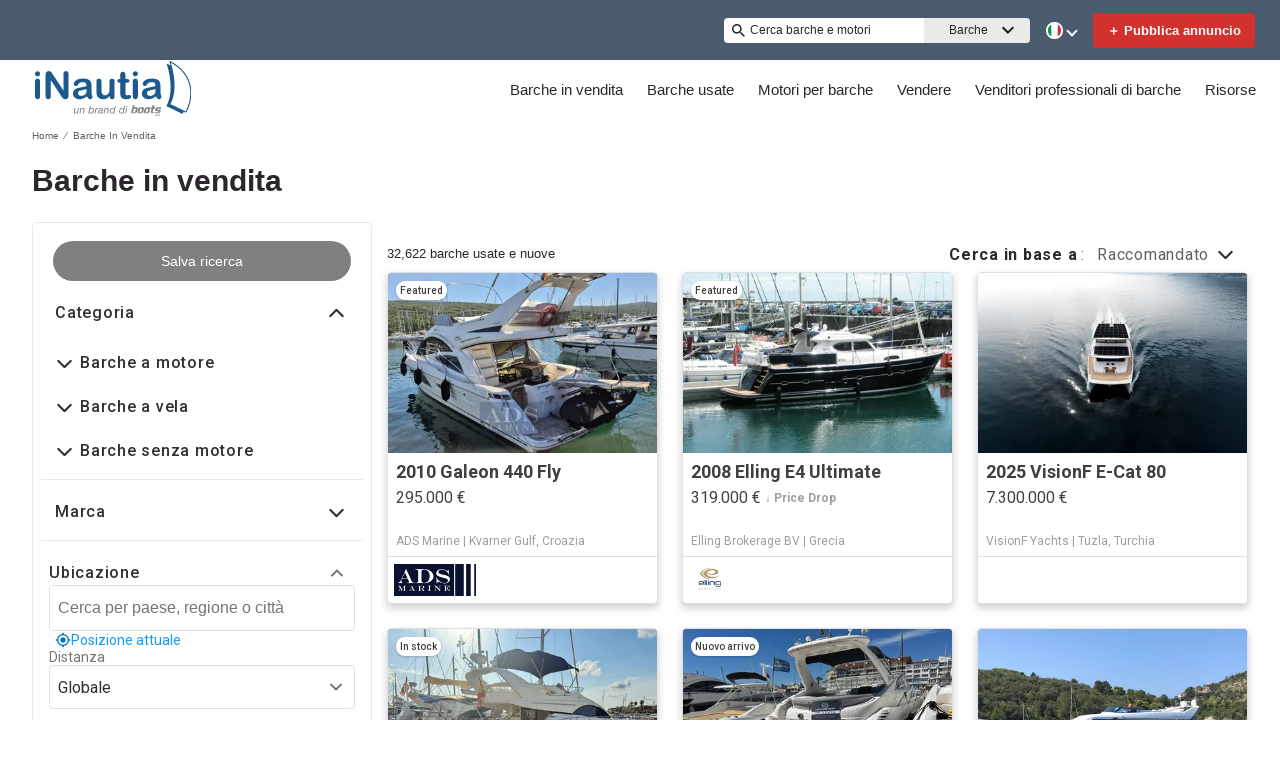

--- FILE ---
content_type: text/html; charset=utf-8
request_url: https://www.inautia.com/it/barche-in-vendita/
body_size: 93503
content:
<!doctype html><html lang="it-IT"><head><link rel="preload" as="image" fetchpriority="high" href="https://images.boatsgroup.com/resize/1/90/79/2010-galeon-440-fly-power-10059079-20260117205328644-1.jpg?w=400&h=267&t=1768712587000&exact&format=webp"><link rel="preload" as="image" fetchpriority="high" href="https://images.boatsgroup.com/resize/1/83/47/2008-elling-e4-ultimate-power-9778347-977615089-0-010520250302-1.jpg?w=400&h=267&t=1769076094000&exact&format=webp"><link rel="preload" as="image" fetchpriority="high" href="https://images.boatsgroup.com/resize/1/72/73/2025-visionf-e-cat-80-power-9867273-20250713235554585-1.jpg?w=400&h=267&t=1752476343000&exact&format=webp"><link rel="preload" as="image" fetchpriority="high" href="https://images.boatsgroup.com/resize/1/26/20/2004-fairline-phantom-46-power-9972620-20251008111043112-2.jpg?w=400&h=267&t=1759948038000&exact&format=webp"><link rel="preload" as="image" fetchpriority="high" href="https://images.boatsgroup.com/resize/1/85/98/9308598_20240329101552100_1_XLARGE.jpg?w=400&h=267&t=1760952081000&exact&format=webp"><link rel="preload" as="image" fetchpriority="high" href="https://images.boatsgroup.com/resize/1/19/9/1999-cantiere-diano-24-power-9791909-20250513061119244-1_XLARGE.jpg?w=400&h=267&t=1747141956000&exact&format=webp"><title data-react-helmet="true">Barche in vendita - iNautia</title><meta data-react-helmet="true" charset="utf-8"/><meta data-react-helmet="true" name="viewport" content="width=device-width, initial-scale=1, shrink-to-fit=no"/><meta data-react-helmet="true" name="theme-color" content="#000000"/><meta data-react-helmet="true" name="description" content="Trova barche in vendita vicino a te, con informazioni sul prezzo, foto e altro. Trova la tua barca su iNautia!"/><script id="kameleoon-script-1"  type="text/javascript">window.kameleoonQueue = window.kameleoonQueue || [];</script><script id="kameleoon-script-2" type="text/javascript" async="true" src="//3x1q21an12.kameleoon.eu/kameleoon.js"></script><script>window.kameleoonQueue=window.kameleoonQueue||[];window.kameleoonQueue.push(['Experiments.assignVariation',350842,1212010]);window.kameleoonQueue.push(['Experiments.trigger',350842,false]);window.kameleoonQueue.push(['Experiments.assignVariation',357451,1230580]);window.kameleoonQueue.push(['Experiments.trigger',357451,false]);</script><style data-react-helmet="true" id="ui-theme">:root{--lruc-animation-fast:60ms;--lruc-animation-medium:100ms;--lruc-animation-transform:translateY(0) scale(1) translateZ(0);--lruc-border-primary-width:1px;--lruc-border-primary-style:solid;--lruc-border-secondary-width:1px;--lruc-border-secondary-style:dashed;--lruc-border-tertiary-width:2px;--lruc-border-tertiary-style:solid;--lruc-border-thick-width:4px;--lruc-border-thick-style:solid;--lruc-color-neutral-10:#fff;--lruc-color-neutral-10_85:#ffffffd9;--lruc-color-neutral-10_90:#fcfcfce5;--lruc-color-neutral-20:#f5f5f5;--lruc-color-neutral-20a:#f7f7f7;--lruc-color-neutral-20c:#f4f7fa;--lruc-color-neutral-20-blue-tint:#f2f7fc;--lruc-color-neutral-30:#ededed;--lruc-color-neutral-30a:#f3f6f6;--lruc-color-neutral-40:#e0e0e0;--lruc-color-neutral-45:#ccc;--lruc-color-neutral-50:#c2c2c2;--lruc-color-neutral-55:#bdc3c7;--lruc-color-neutral-60:#9e9e9e;--lruc-color-neutral-70:#757575;--lruc-color-neutral-80:#616161;--lruc-color-neutral-90:#404040;--lruc-color-neutral-90_10:#444;--lruc-color-neutral-90_20:#333;--lruc-color-neutral-90_30:#35495d;--lruc-color-neutral-100:#0a0a0a;--lruc-color-neutral-100-35:hsla(0,0%,4%,.35);--lruc-color-neutral-100-transparent:hsla(0,0%,4%,0);--lruc-color-neutral-100_60:#0a0a0a99;--lruc-color-neutral-110:#eaeaea;--lruc-color-neutral-120:#303030;--lruc-color-neutral-125:#1a2022;--lruc-color-neutral-130:#dee2e3;--lruc-color-neutral-140:#f7f7f7;--lruc-color-neutral-150:#c5cacf;--lruc-color-primary:#3495c2;--lruc-color-primary_background:#fff;--lruc-color-secondary:#07324f;--lruc-color-tertiary:#2d3e4f;--lruc-color-quartery:#003580;--lruc-color-secondary-disabled:#999;--lruc-color-primary_action-main:#e28006;--lruc-color-primary_action-surface:#fff;--lruc-color-primary_action-border:#e28006;--lruc-color-primary_action-hover:#e28006;--lruc-color-primary_action-pressed:#e28006;--lruc-color-primary_action-focus:rgba(226,128,6,.2);--lruc-color-primary_action-disabled:#a0a0a0;--lruc-color-primary_action-disabled_background:#f0f0f0;--lruc-color-secondary_action-main:#139af5;--lruc-color-secondary_action-surface:#d6eaf8;--lruc-color-secondary_action-border:#80b7dc;--lruc-color-secondary_action-hover:#2a75a7;--lruc-color-secondary_action-pressed:#21506f;--lruc-color-secondary_action-focus:rgba(33,80,111,.2);--lruc-color-alert-main:#b90043;--lruc-color-alert-surface:#ffeded;--lruc-color-alert-border:#f3d1d1;--lruc-color-alert-hover:#a4003b;--lruc-color-alert-pressed:#78002b;--lruc-color-alert-focused:rgba(185,0,67,.2);--lruc-color-positive-main:#5cb85c;--lruc-color-positive-surface:#e6edeb;--lruc-color-positive-border:#c2d6cf;--lruc-color-positive-hover:#008057;--lruc-color-positive-pressed:#004f36;--lruc-color-positive-focused:rgba(92,184,92,.2);--lruc-color-negative-main:#db1f22;--lruc-color-negative-surface:#ffeded;--lruc-color-negative-border:#f9cfcf;--lruc-color-negative-hover:#a40000;--lruc-color-negative-pressed:#780000;--lruc-color-negative-focused:rgba(219,31,34,.2);--lruc-color-status-tag:#e3f1fe;--lruc-color-overlay-dark:rgba(0,0,0,.8);--lruc-color-transparent-black-30:rgba(0,0,0,.3);--lruc-color-primary_action-main-30:rgba(0,53,128,.3);--lruc-color-brand-primary:#0a243f;--lruc-color-brand-primary-hover:#193a5c;--lruc-color-luxury-black:#00172d;--lruc-color-luxury-text-black:#191f26;--lruc-color-luxury-text-grey:#555;--lruc-background-luxury-search:rgba(0,23,45,.7);--lruc-color-background-gradient-luxury:radial-gradient(50% 50% at 50% 61.36%,#193a5c 0%,#00172d 100%);--lruc-color-white-alpha-75:#ffffffbf;--lruc-color-black-alpha-20:#00000033;--lruc-color-black-alpha-50:#00000080;--lruc-color-black-alpha-60:#00000099;--lruc-color-text-primary:#222;--lruc-color-text-secondary:#191f26;--lruc-color-text-heading:#2c272d;--lruc-color-background-primary:#fff;--lruc-color-border-light:#ddd;--lruc-color-border-section:#ecf0f1;--lruc-color-link-brand:#3b96d2;--lruc-color-primary:#495b6d;--lruc-color-primary_action-main:#1b5580;--lruc-color-primary_action-border:#1b5580;--lruc-color-primary_action-hover:#1b5580;--lruc-color-primary_action-pressed:#1b5580;--lruc-color-primary_action-focus:rgba(27,85,128,.2);--scheme-brand-primary-default-primary:#0077b3;--lruc-corner-small:4px;--lruc-corner-medium:8px;--lruc-corner-x-medium:12px;--lruc-corner-large:16px;--lruc-corner-x-large:20px;--lruc-corner-xl-large:50px;--lruc-icon-button:12px;--lruc-icon-small:14px;--lruc-icon-medium:20px;--lruc-icon-large:24px;--lruc-icon-s36:36px;--lruc-icon-s38:38px;--lruc-icon-s40:40px;--lruc-icon-s42:42px;--lruc-icon-s50:50px;--lruc-icon-s57:57px;--lruc-icon-s78:78px;--lruc-shadow-xs:0px 1px 1px rgba(0,0,0,.2);--lruc-shadow-xs-second:0px 2px 2px 0px rgba(0,0,0,.33);--lruc-shadow-small:0px 2px 1px rgba(0,0,0,.2);--lruc-shadow-small-inset:0px 2px 3px 0px #0000001a inset;--lruc-shadow-medium-sm:0 2px 8px rgba(0,0,0,.15);--lruc-shadow-medium-sm-2:0px 4px 12px 0px #0000001a;--lruc-shadow-medium:0px 6px 20px rgba(0,0,0,.2);--lruc-shadow-large:0px 15px 50px rgba(0,0,0,.3);--lruc-shadow-button:0px 1px 7px rgba(0,0,0,.25);--lruc-shadow-button-2:3px 1px 4px 0px #0000001a;--lruc-shadow-button-hover:none;--lruc-shadow-card:-2px 4px 12px 0px hsla(0,0%,9%,.078);--lruc-space-primary-1:4px;--lruc-space-primary-2:8px;--lruc-space-primary-3:16px;--lruc-space-primary-4:24px;--lruc-space-primary-5:32px;--lruc-space-primary-6:48px;--lruc-space-primary-7:64px;--lruc-space-primary-8:96px;--lruc-space-secondary-1:12px;--lruc-space-minus-secondary-1:-12px;--lruc-space-secondary-2:20px;--lruc-space-minus-secondary-2:-20px;--lruc-space-secondary-3:6px;--lruc-space-secondary-4:15px;--lruc-space-secondary-5:10px;--lruc-space-secondary-6:3px;--lruc-space-secondary-7:6px;--lruc-space-secondary-8:18px;--lruc-space-secondary-9:1px;--lruc-space-secondary-10:2px;--lruc-space-secondary-11:35px;--lruc-space-secondary-12:70px;--lruc-space-secondary-40:40px;--lruc-space-secondary-53:53px;--lruc-space-secondary-55:55px;--lruc-space-secondary-80:80px;--lruc-space-secondary-145:145px;--lruc-space-secondary-175:175px;--lruc-space-secondary-200:200px;--lruc-space-gap:14px;--lruc-font-family-main:"Roboto",sans-serif;--lruc-font-family-secondary:"Ibarra Real Nova",serif;--lruc-font-family-luxury:"Work Sans",sans-serif;--lruc-line-height-normal:normal;--lruc-line-height-x-small:100%;--lruc-letter-spacing-initial:initial;--lruc-text-transform-none:none;--lruc-text-decoration-none:none;--lruc-letter-spacing-none:0;--lruc-font-size-100:100px;--lruc-font-size-52:52px;--lruc-font-size-42:42px;--lruc-font-size-40:40px;--lruc-font-size-36:36px;--lruc-font-size-32:32px;--lruc-font-size-28:28px;--lruc-font-size-24:24px;--lruc-font-size-20:20px;--lruc-font-size-18:18px;--lruc-font-size-16:16px;--lruc-font-size-14:14px;--lruc-font-size-12:12px;--lruc-font-size-10:10px;--lruc-font-size-8:8px;--lruc-font-weight-700:700;--lruc-font-weight-600:600;--lruc-font-weight-500:500;--lruc-font-weight-400:400;--lruc-font-weight-300:300}
 /* GENERATED FILE */ 
@charset "UTF-8";.dynamic-form{flex-direction:column;font-family:Roboto,sans-serif}.dynamic-form__row{display:flex;flex-direction:column;margin-bottom:7px}.dynamic-form__row_buttons{flex-direction:row;gap:5px}.dynamic-form__select{border:1px solid #303030;border-radius:3px;cursor:pointer;height:32px;padding:0}.dynamic-form__option,.dynamic-form__select{font-size:13px;line-height:24px}.dynamic-form__input{flex:1}.dynamic-form__input,.dynamic-form__textarea{border:1px solid #303030;border-radius:3px;line-height:24px;padding:3px}.dynamic-form__textarea{box-sizing:border-box;display:block;max-width:100%;min-height:90px;min-width:100%}.dynamic-form__label{display:block;line-height:24px}.dynamic-form__alert{color:#db1f22;font-size:12px;width:100%}.dynamic-form__button{cursor:pointer}.dynamic-form__error{border-color:#db1f22;outline-color:#db1f22}@keyframes style-module_reset-transform__5p1ma{to{transform:var(--lruc-animation-transform)}}.style-module_itemPicker__EQrr4{max-width:200px}.style-module_itemPicker__EQrr4>div{border:0;position:relative}.style-module_itemPicker__EQrr4>div>button{justify-content:center;width:100%}.style-module_itemPicker__EQrr4>div>div:nth-child(2){background:var(--lruc-color-neutral-10);border:1px solid var(--lruc-color-neutral-130);border-radius:6px;box-shadow:0 0 10px #b2b2b2;display:flex;flex-direction:column;margin-top:var(--lruc-space-secondary-1);overflow:unset;padding:4px 0;position:absolute;top:unset;width:100%;z-index:1}.style-module_itemPicker__EQrr4>div>div:nth-child(2):after{background:var(--lruc-color-neutral-10);border:1px solid var(--lruc-color-neutral-130);box-shadow:0 0 10px #b2b2b2;content:"";height:24px;left:calc(50% - 12px);position:absolute;top:-5px;transform:rotate(45deg);width:24px;z-index:-2}.style-module_itemPicker__EQrr4>div>div:nth-child(2):before{background:var(--lruc-color-neutral-10);content:"";height:30px;left:calc(50% - 30px);position:absolute;top:0;width:60px;z-index:-1}.style-module_itemPicker__EQrr4>div>div:nth-child(2) span ul{display:flex;flex-direction:column;gap:2px;padding:2px 0}.style-module_itemPicker__EQrr4>div>div:nth-child(2) span ul li{align-items:center;justify-content:center;margin:0;padding:9px 5px}.style-module_itemPicker__EQrr4>div>div:nth-child(2) span ul li:hover{background:var(--lruc-color-neutral-110)}.style-module_itemPicker__EQrr4>div>div:nth-child(2) span ul li>p{color:var(--lruc-color-neutral-120);width:unset}.style-module_itemPicker__EQrr4>div>div:nth-child(2) span ul li[data-active]{border:0;border-radius:0}@keyframes style-module_reset-transform__Vw9LP{to{transform:var(--lruc-animation-transform)}}.style-module_collapsible__7w8RB{border-color:var(--lruc-color-neutral-30);border-style:var(--lruc-border-tertiary-style);border-width:var(--lruc-border-tertiary-width);border-left-width:0;border-right-width:0;border-top-width:0;box-sizing:border-box;color:var(--lruc-color-neutral-90)}.style-module_collapsible__7w8RB>button{justify-content:space-between;padding:var(--lruc-space-secondary-4);width:100%}.style-module_collapsible__7w8RB>button label{color:inherit!important;margin-left:0}.style-module_collapsible__7w8RB>button img{order:2}.style-module_collapsible__7w8RB>div:nth-child(2){padding:0 var(--lruc-space-secondary-4)}.style-module_section__sNHHM{border-color:var(--lruc-color-neutral-30);border-style:var(--lruc-border-tertiary-style);border-width:0;border-bottom:1px solid var(--lruc-color-neutral-110);box-sizing:border-box;color:var(--lruc-color-neutral-90)}.style-module_section__sNHHM>button{justify-content:space-between;padding:var(--lruc-space-secondary-4);width:100%}.style-module_section__sNHHM>button label{color:inherit!important;margin-left:0}.style-module_section__sNHHM>button img{order:2}.style-module_section__sNHHM>div:nth-child(2){padding:0 var(--lruc-space-secondary-4)}.style-module_section__sNHHM>button{padding:var(--lruc-space-secondary-2) 14px var(--lruc-space-primary-3)}.style-module_section__sNHHM>button label{color:var(--lruc-color-neutral-120);letter-spacing:.75px}.style-module_section__sNHHM>button img{height:var(--lruc-space-secondary-5);padding:var(--lruc-space-primary-2) 5px 7px 5px;width:var(--lruc-space-secondary-4)}.style-module_animated__n9j5y>div{max-height:0;overflow:hidden;transition:max-height .5s}.style-module_animated__n9j5y.style-module_open__AIfXz>div{height:auto;max-height:1120px;transition:max-height .9s}.style-module_internal__1iSgQ{border-bottom:none}.style-module_internal__1iSgQ>button{justify-content:flex-start;padding:var(--lruc-space-secondary-5) 0}.style-module_internal__1iSgQ>button img+label{margin-left:var(--lruc-space-secondary-5);order:2}.style-module_internal__1iSgQ>div:nth-child(2){border-color:var(--lruc-color-neutral-50);border-radius:var(--lruc-corner-medium);border-style:var(--lruc-border-primary-style);border-width:var(--lruc-border-primary-width);margin-bottom:var(--lruc-space-primary-3);max-height:999px;overflow:hidden;padding:var(--lruc-space-secondary-4) var(--lruc-space-secondary-4) 0}.style-module_dropdown__8IUBA{border:none;position:relative}.style-module_dropdown__8IUBA>button{background:var(--lruc-color-neutral-10);border-color:var(--lruc-color-neutral-50);border-radius:var(--lruc-corner-small);border-style:var(--lruc-border-primary-style);border-width:var(--lruc-border-primary-width);color:var(--lruc-color-neutral-90_10);padding:var(--lruc-space-primary-1) var(--lruc-space-secondary-1);transition:all .2s ease-in-out}.style-module_dropdown__8IUBA>button[aria-expanded=true]{border-color:var(--lruc-color-secondary_action-main)}.style-module_dropdown__8IUBA>div:nth-child(2){background-color:var(--lruc-color-neutral-10);border-color:var(--lruc-color-neutral-30);border-radius:var(--lruc-corner-medium);border-style:var(--lruc-border-primary-style);border-width:var(--lruc-border-primary-width);box-shadow:var(--lruc-shadow-medium-sm);box-sizing:border-box;max-height:200px;overflow-x:hidden;overflow-y:scroll;padding:var(--lruc-space-primary-2);position:absolute;width:100%;z-index:10}.style-module_dropdown__8IUBA>div:nth-child(2)::-webkit-scrollbar{width:9px}.style-module_dropdown__8IUBA>div:nth-child(2)::-webkit-scrollbar-thumb{background-color:#999;border-radius:6px;box-shadow:0 0 1px hsla(0,0%,100%,.5)}.style-module_dropdown__8IUBA>div:nth-child(2)::-webkit-scrollbar-thumb:hover{background:#737373}.style-module_dropdown__8IUBA>div:nth-child(2) ::-webkit-scrollbar-track{display:none}.style-module_dropdown__8IUBA.style-module_grey__RSHMm>div:nth-child(2){background-color:var(--lruc-color-neutral-20)}.style-module_dropdown__8IUBA.style-module_overlap__lLsBY>button{border-radius:var(--lruc-corner-small);padding:var(--lruc-space-primary-1)}.style-module_dropdown__8IUBA.style-module_overlap__lLsBY button[aria-expanded=true]{border-color:var(--lruc-color-neutral-30)}.style-module_dropdown__8IUBA.style-module_overlap__lLsBY>div:nth-child(2){border-radius:var(--lruc-corner-small);padding:0;position:absolute;top:0;width:100%}.style-module_dropdown__8IUBA.style-module_overlap__lLsBY>div:nth-child(2) ul{width:100%}.style-module_dropdown__8IUBA.style-module_overlap__lLsBY>div:nth-child(2) ul>li{box-sizing:border-box;margin:var(--lruc-space-secondary-6) 0;padding:var(--lruc-space-primary-2) 0 var(--lruc-space-primary-2) var(--lruc-space-secondary-8);width:100%}.style-module_rotated__N0kGA img{transform:rotate(180deg)}@keyframes style-module_reset-transform__Sd3Ja{to{transform:var(--lruc-animation-transform)}}.style-module_button__dGq5n{align-items:center;appearance:none;background:none;background-color:var(--lruc-color-primary_action-main);border:none;border-radius:var(--lruc-corner-x-large);cursor:pointer;display:flex;flex-direction:row;font-size:0;justify-content:center;line-height:0;outline:none;overflow:hidden;padding:var(--lruc-space-primary-1) var(--lruc-space-primary-3);position:relative;transition:all .3s ease-out}.style-module_button__dGq5n:focus-visible,.style-module_button__dGq5n:hover{background-color:var(--lruc-color-primary_action-hover);border-color:var(--lruc-color-primary_action-hover);box-shadow:var(--lruc-shadow-button-hover)}.style-module_button__dGq5n:active{background-color:var(--lruc-color-primary_action-pressed);border-color:var(--lruc-color-primary_action-pressed)}.style-module_button__dGq5n:disabled,.style-module_button__dGq5n[disabled]{cursor:not-allowed;opacity:.4;pointer-events:none}.style-module_button__dGq5n>*{pointer-events:none;user-select:none}@media (hover:none) and (pointer:coarse){.style-module_button__dGq5n{cursor:default}}.style-module_button__dGq5n img{z-index:2}.style-module_button__dGq5n img+label{margin-left:var(--lruc-space-primary-1)}.style-module_button__dGq5n label{color:var(--lruc-color-neutral-10);z-index:2}.style-module_secondary__ZyTjb{background-color:var(--lruc-color-secondary_action-main)}.style-module_secondary__ZyTjb:active,.style-module_secondary__ZyTjb:focus-visible,.style-module_secondary__ZyTjb:hover{background-color:var(--lruc-color-secondary_action-hover)}.style-module_secondaryAlternate__hP4at{background-color:var(--lruc-color-secondary_action-hover)}.style-module_secondaryAlternate__hP4at:active,.style-module_secondaryAlternate__hP4at:focus-visible,.style-module_secondaryAlternate__hP4at:hover{background-color:var(--lruc-color-secondary_action-main);box-shadow:none}.style-module_tertiary__WtgZE{background-color:initial;border-color:var(--lruc-color-primary_action-main);border-style:var(--lruc-border-primary-style);border-width:var(--lruc-border-primary-width);padding:var(--lruc-space-primary-1) var(--lruc-space-primary-3)}.style-module_tertiary__WtgZE:active,.style-module_tertiary__WtgZE:focus-visible,.style-module_tertiary__WtgZE:hover{background-color:#f8f8f8;box-shadow:0 2px 2px 0 rgba(33,37,41,.06),0 0 1px 0 rgba(33,37,41,.08)}.style-module_tertiary__WtgZE label{color:var(--lruc-color-primary_action-main)}.style-module_link__-fCy6{background-color:initial;padding:var(--lruc-space-primary-2)}.style-module_link__-fCy6:active,.style-module_link__-fCy6:focus-visible,.style-module_link__-fCy6:hover{background-color:initial;box-shadow:none}.style-module_link__-fCy6:active label,.style-module_link__-fCy6:focus-visible label,.style-module_link__-fCy6:hover label{color:var(--lruc-color-secondary_action-hover)}.style-module_link__-fCy6 label{color:var(--lruc-color-secondary_action-main)}.style-module_caption__KJgol{background-color:initial;padding:var(--lruc-space-primary-2)}.style-module_caption__KJgol:active,.style-module_caption__KJgol:focus-visible,.style-module_caption__KJgol:hover{background-color:initial;box-shadow:none}.style-module_caption__KJgol:active label,.style-module_caption__KJgol:focus-visible label,.style-module_caption__KJgol:hover label{color:var(--lruc-color-secondary_action-hover)}.style-module_caption__KJgol label{color:var(--lruc-color-secondary_action-main)}.style-module_caption-thin__aDe7x{background-color:initial;padding:var(--lruc-space-primary-2)}.style-module_caption-thin__aDe7x:active,.style-module_caption-thin__aDe7x:focus-visible,.style-module_caption-thin__aDe7x:hover{background-color:initial;box-shadow:none}.style-module_caption-thin__aDe7x:active label,.style-module_caption-thin__aDe7x:focus-visible label,.style-module_caption-thin__aDe7x:hover label{color:var(--lruc-color-secondary_action-hover)}.style-module_caption-thin__aDe7x label{color:var(--lruc-color-secondary_action-main)}.style-module_share__dnQgV{align-items:center;background-color:unset;border:0;display:inline-flex;gap:4px;height:32px;justify-content:center;padding:8px 4px}.style-module_share__dnQgV:active,.style-module_share__dnQgV:focus-visible,.style-module_share__dnQgV:hover{background-color:initial;box-shadow:none}.style-module_share__dnQgV:active label,.style-module_share__dnQgV:focus-visible label,.style-module_share__dnQgV:hover label{text-decoration:underline}.style-module_share__dnQgV label{-webkit-font-smoothing:antialiased;-moz-osx-font-smoothing:grayscale;color:var(--lruc-color-luxury-black);color:var(--lruc-color-brand-primary);font-family:var(--lruc-font-family-luxury);font-size:var(--lruc-font-size-14);font-style:normal;font-weight:var(--lruc-font-weight-400);line-height:normal;text-align:center;text-decoration-skip-ink:auto;text-decoration-style:solid;text-decoration-thickness:auto;text-transform:uppercase;text-underline-offset:auto;text-underline-position:from-font}.style-module_linkWithIcon__74Xy1{background-color:initial;border-radius:unset;padding-left:0}.style-module_linkWithIcon__74Xy1:active,.style-module_linkWithIcon__74Xy1:focus-visible,.style-module_linkWithIcon__74Xy1:hover{background-color:initial;box-shadow:none}.style-module_linkWithIcon__74Xy1:active label,.style-module_linkWithIcon__74Xy1:focus-visible label,.style-module_linkWithIcon__74Xy1:hover label{color:var(--lruc-color-secondary_action-hover)}.style-module_linkWithIcon__74Xy1 label{color:var(--lruc-color-secondary_action-main);margin-left:0;margin-right:var(--lruc-space-primary-1)}.style-module_linkWithIcon__74Xy1 img{height:16px;order:2;width:16px}.style-module_label__QAmn6{background-color:transparent}.style-module_label__QAmn6:active,.style-module_label__QAmn6:focus-visible,.style-module_label__QAmn6:hover{background-color:transparent;box-shadow:none}.style-module_label__QAmn6 label{color:inherit}.style-module_icon__JwZtc{background-color:initial;background-color:transparent;padding:var(--lruc-space-primary-2)}.style-module_icon__JwZtc:active,.style-module_icon__JwZtc:focus-visible,.style-module_icon__JwZtc:hover{background-color:transparent;box-shadow:none}.style-module_iconWithCaption__lHtqV{background-color:initial;flex-direction:column;gap:var(--lruc-space-secondary-5)}.style-module_iconWithCaption__lHtqV:active,.style-module_iconWithCaption__lHtqV:focus-visible,.style-module_iconWithCaption__lHtqV:hover{background-color:transparent;box-shadow:none}.style-module_iconWithCaption__lHtqV label{color:var(--lruc-color-neutral-70)}.style-module_iconWithCaption__lHtqV img+label{margin-left:unset}.style-module_tooltip__g4Fqm{background-color:initial;padding:0}.style-module_tooltip__g4Fqm:active,.style-module_tooltip__g4Fqm:focus-visible,.style-module_tooltip__g4Fqm:hover{background-color:transparent;box-shadow:none}.style-module_stretch__DRmkq{width:100%}.style-module_large__NEhA9{padding:var(--lruc-space-secondary-1) var(--lruc-space-primary-3)}.style-module_large__NEhA9 img+label{margin-left:var(--lruc-space-primary-2)}.style-module_x-large__VhYDL{padding:var(--lruc-space-primary-3) var(--lruc-space-secondary-2)}.style-module_x-large__VhYDL img+label{margin-left:var(--lruc-space-primary-2)}.style-module_invisible__WODuk{opacity:0}.style-module_invisible__WODuk:active,.style-module_invisible__WODuk:focus-visible,.style-module_invisible__WODuk:hover{background-color:transparent;box-shadow:none}.style-module_transparent__D76UG{background-color:transparent;border:2px solid var(--lruc-color-neutral-10);margin:-2px}.style-module_transparent__D76UG:active,.style-module_transparent__D76UG:focus-visible,.style-module_transparent__D76UG:hover{background-color:transparent;border:2px solid var(--lruc-color-neutral-10);box-shadow:none}.style-module_filterTagItem__y03c0{background-color:var(--lruc-color-neutral-20);border-color:var(--lruc-color-neutral-30);border-radius:var(--lruc-corner-small);border-style:var(--lruc-border-primary-style);border-width:var(--lruc-border-primary-width);margin:0 var(--lruc-space-primary-1) var(--lruc-space-secondary-1) 0;padding:var(--lruc-space-primary-1) var(--lruc-space-primary-2)}.style-module_filterTagItem__y03c0 label{color:var(--lruc-color-neutral-80)}.style-module_filterTagItem__y03c0 img{margin-left:var(--lruc-space-primary-1);order:2}.style-module_filterTagItem__y03c0:active,.style-module_filterTagItem__y03c0:focus-visible,.style-module_filterTagItem__y03c0:hover{background-color:var(--lruc-color-neutral-30);border-color:var(--lruc-color-neutral-30);box-shadow:none}.style-module_filterTagClear__xP1fX{background-color:var(--lruc-color-neutral-70);border-color:var(--lruc-color-neutral-30);border-radius:var(--lruc-corner-small);border-style:var(--lruc-border-primary-style);border-width:var(--lruc-border-primary-width);margin:0 var(--lruc-space-primary-1) var(--lruc-space-secondary-1) 0;padding:var(--lruc-space-primary-1) var(--lruc-space-primary-2)}.style-module_filterTagClear__xP1fX label{color:var(--lruc-color-neutral-10)}.style-module_filterTagClear__xP1fX img{filter:brightness(2)}.style-module_filterTagClear__xP1fX:active,.style-module_filterTagClear__xP1fX:focus-visible,.style-module_filterTagClear__xP1fX:hover{background-color:var(--lruc-color-neutral-60);border-color:var(--lruc-color-neutral-30);box-shadow:none}.style-module_filterRangeSubmit__0IDlN{border-radius:4px;box-sizing:border-box;cursor:pointer;height:40px;padding:4px;width:50px}.style-module_filterRangeSubmit__0IDlN:disabled,.style-module_filterRangeSubmit__0IDlN[disabled]{background-color:var(--lruc-color-neutral-110);box-shadow:none;cursor:not-allowed;pointer-events:auto}.style-module_filterRangeSubmit__0IDlN:disabled>label,.style-module_filterRangeSubmit__0IDlN[disabled]>label{color:var(--lruc-color-secondary-disabled);font-family:var(--lruc-font-family-main);font-size:var(--lruc-font-size-14);font-weight:var(--lruc-font-weight-500);letter-spacing:var(--lruc-letter-spacing-initial);line-height:var(--lruc-line-height-normal);text-decoration:var(--lruc-text-decoration-none);text-transform:var(--lruc-text-transform-none)}.style-module_corners__x3O8e{border-radius:var(--lruc-corner-small)}.style-module_pill__iZR0W{background-color:var(--lruc-color-neutral-40);border-color:var(--lruc-color-neutral-20);border-style:var(--lruc-border-primary-style);border-width:var(--lruc-border-primary-width);padding:var(--lruc-space-primary-1) var(--lruc-space-secondary-1)}.style-module_pill__iZR0W:active,.style-module_pill__iZR0W:focus-visible,.style-module_pill__iZR0W:hover{background-color:var(--lruc-color-neutral-40);border-color:var(--lruc-color-neutral-30);box-shadow:none}.style-module_pill__iZR0W label{color:var(--lruc-color-neutral-90)}.style-module_shadow__-WLBL{box-shadow:var(--lruc-shadow-xs-second)}.style-module_radius-primary-1__uBPji{border-radius:var(--lruc-space-primary-1)}.style-module_green__ktKRp{background:var(--lruc-color-quartery)}.style-module_green__ktKRp:active,.style-module_green__ktKRp:focus-visible,.style-module_green__ktKRp:hover{background:var(--lruc-color-quartery);box-shadow:none}.style-module_disableLeftRadius__9OcyX{border-bottom-left-radius:unset;border-top-left-radius:unset}.style-module_reversed__pD3Wp img{order:2}.style-module_dark__GTa4B{background:var(--lruc-color-transparent-black-30);border:1px solid var(--lruc-color-neutral-50)}.style-module_dark__GTa4B:active,.style-module_dark__GTa4B:focus-visible,.style-module_dark__GTa4B:hover{background:initial;border:1px solid var(--lruc-color-neutral-50);box-shadow:none}.style-module_caption-small__1zNy-{background-color:initial;padding:var(--lruc-space-primary-2)}.style-module_caption-small__1zNy-:active,.style-module_caption-small__1zNy-:focus-visible,.style-module_caption-small__1zNy-:hover{background:initial;border:1px solid var(--lruc-color-neutral-50);box-shadow:none}.style-module_caption-small__1zNy-:active label,.style-module_caption-small__1zNy-:focus-visible label,.style-module_caption-small__1zNy-:hover label{color:var(--lruc-color-secondary_action-hover)}.style-module_caption-small__1zNy- label{color:var(--lruc-color-secondary_action-main)}.style-module_tile__flsNE{background:linear-gradient(0deg,rgba(0,0,0,.4),rgba(0,0,0,.3) 100%,#d3d3d3 0);border-radius:var(--lruc-space-primary-2);display:inline-block;height:116px;padding:0;width:175px;z-index:1}.style-module_tile__flsNE img{height:100%;left:0;object-fit:cover;position:absolute;top:0;width:100%;z-index:-1}.style-module_tile__flsNE label{align-items:center;background:linear-gradient(0deg,rgba(0,0,0,.4),rgba(0,0,0,.6),rgba(0,0,0,.4));display:flex;font-weight:700;height:100%;justify-content:center;letter-spacing:.4px}.style-module_tile__flsNE img+label{margin-left:0}.style-module_button__dGq5n.style-module_dropdown__KyP9-,.style-module_button__dGq5n.style-module_dropdown__KyP9-:hover{border:1px solid var(--lruc-color-neutral-130);border-radius:100px;gap:var(--lruc-space-primary-1);height:39px;padding:4px 2px}.style-module_button__dGq5n.style-module_dropdown__KyP9- label,.style-module_button__dGq5n.style-module_dropdown__KyP9-:hover label{color:var(--lruc-color-neutral-90);font-family:Roboto;font-family:var(--lruc-font-family-main);font-size:var(--lruc-font-size-14);font-weight:var(--lruc-font-weight-400);letter-spacing:var(--lruc-letter-spacing-initial);line-height:var(--lruc-line-height-normal);text-decoration:var(--lruc-text-decoration-none);text-transform:var(--lruc-text-transform-none)}.style-module_button__dGq5n.style-module_dropdown__KyP9- img,.style-module_button__dGq5n.style-module_dropdown__KyP9-:hover img{height:8px;width:8px}@keyframes style-module_reset-transform__ELOto{to{transform:var(--lruc-animation-transform)}}.style-module_errorLabel__JfsYW{color:var(--lruc-color-negative-main)!important}.style-module_label__giIzt{box-sizing:border-box;cursor:inherit;display:block;font-size:var(--lruc-font-size-16);font-weight:var(--lruc-font-weight-500);margin:0;max-width:100%;overflow:hidden;text-overflow:ellipsis;white-space:nowrap}.style-module_label-2__mSEe7,.style-module_label__giIzt{font-family:var(--lruc-font-family-main);letter-spacing:var(--lruc-letter-spacing-initial);line-height:var(--lruc-line-height-normal);text-decoration:var(--lruc-text-decoration-none);text-transform:var(--lruc-text-transform-none)}.style-module_label-2__mSEe7{font-size:var(--lruc-font-size-12);font-weight:var(--lruc-font-weight-700)}.style-module_label-3__3s8e4{font-size:var(--lruc-font-size-10)}.style-module_label-3__3s8e4,.style-module_label-4__8-WHs{font-family:var(--lruc-font-family-main);font-weight:var(--lruc-font-weight-500);letter-spacing:var(--lruc-letter-spacing-initial);line-height:var(--lruc-line-height-normal);text-decoration:var(--lruc-text-decoration-none);text-transform:var(--lruc-text-transform-none)}.style-module_label-4__8-WHs{font-size:var(--lruc-font-size-8)}.style-module_label-5__6du6D{font-size:var(--lruc-font-size-14);font-weight:var(--lruc-font-weight-400)}.style-module_label-5__6du6D,.style-module_label-6__ThX-o{font-family:var(--lruc-font-family-main);letter-spacing:var(--lruc-letter-spacing-initial);line-height:var(--lruc-line-height-normal);text-decoration:var(--lruc-text-decoration-none);text-transform:var(--lruc-text-transform-none)}.style-module_label-6__ThX-o{font-size:var(--lruc-font-size-16);font-weight:var(--lruc-font-weight-500);font-weight:600}.style-module_label-7__yDdP1{font-size:var(--lruc-font-size-20)}.style-module_label-7__yDdP1,.style-module_label-8__7oSwX{font-family:var(--lruc-font-family-main);font-weight:var(--lruc-font-weight-700);letter-spacing:var(--lruc-letter-spacing-initial);line-height:var(--lruc-line-height-normal);text-decoration:var(--lruc-text-decoration-none);text-transform:var(--lruc-text-transform-none)}.style-module_label-8__7oSwX{font-size:var(--lruc-font-size-14);line-height:24px}.style-module_label-9__uPdSQ{font-size:var(--lruc-font-size-12);letter-spacing:var(--lruc-letter-spacing-initial);letter-spacing:.03em}.style-module_label-10__nbS-X,.style-module_label-9__uPdSQ{font-family:var(--lruc-font-family-main);font-weight:var(--lruc-font-weight-400);line-height:var(--lruc-line-height-normal);text-decoration:var(--lruc-text-decoration-none);text-transform:var(--lruc-text-transform-none)}.style-module_label-10__nbS-X{font-size:var(--lruc-font-size-10);letter-spacing:var(--lruc-letter-spacing-initial);text-transform:capitalize}.style-module_label-11__1Y-zt{font-weight:var(--lruc-font-weight-500);letter-spacing:var(--lruc-letter-spacing-initial);letter-spacing:.75px}.style-module_label-11__1Y-zt,.style-module_label-12__Sd4DS{font-family:var(--lruc-font-family-main);font-size:var(--lruc-font-size-16);line-height:var(--lruc-line-height-normal);text-decoration:var(--lruc-text-decoration-none);text-transform:var(--lruc-text-transform-none)}.style-module_label-12__Sd4DS{font-weight:var(--lruc-font-weight-400);letter-spacing:var(--lruc-letter-spacing-initial)}.style-module_label-13__4g4EP{font-weight:var(--lruc-font-weight-400);letter-spacing:var(--lruc-letter-spacing-initial);letter-spacing:.4px;line-height:var(--lruc-line-height-normal);line-height:18px;text-transform:var(--lruc-text-transform-none);text-transform:capitalize}.style-module_label-13__4g4EP,.style-module_label-14__wFijx{font-family:var(--lruc-font-family-main);font-size:var(--lruc-font-size-12);text-decoration:var(--lruc-text-decoration-none)}.style-module_label-14__wFijx{font-weight:var(--lruc-font-weight-500);letter-spacing:var(--lruc-letter-spacing-initial);line-height:var(--lruc-line-height-normal);text-transform:var(--lruc-text-transform-none)}.style-module_untruncate__mhIBb{overflow:visible;text-overflow:clip;white-space:normal}.style-module_hidden__cSNs5{display:none}.style-module_breadcrumb__m2wQW{color:var(--lruc-color-neutral-70);font-family:var(--lruc-font-family-main);font-size:var(--lruc-font-size-10);font-weight:var(--lruc-font-weight-400);letter-spacing:var(--lruc-letter-spacing-initial);line-height:var(--lruc-line-height-normal);text-decoration:var(--lruc-text-decoration-none);text-transform:var(--lruc-text-transform-none);text-transform:capitalize}@keyframes style-module_reset-transform__wFNks{to{transform:var(--lruc-animation-transform)}}.style-module_icon__JYhlk{display:inline-block;height:var(--lruc-icon-small);width:var(--lruc-icon-small)}.style-module_button__wzYT1{height:var(--lruc-icon-button);width:var(--lruc-icon-button)}.style-module_medium__rartP{height:var(--lruc-icon-medium);width:var(--lruc-icon-medium)}.style-module_large__z-Vdk{height:var(--lruc-icon-large);width:var(--lruc-icon-large)}.style-module_shadow__o-sK9{filter:drop-shadow(var(--lruc-shadow-xs));transform:translateZ(0)}.style-module_s36__lCxUm{height:var(--lruc-icon-s36);width:var(--lruc-icon-s36)}.style-module_s38__cJSOi{height:var(--lruc-icon-s38);width:var(--lruc-icon-s38)}.style-module_s40__ooEpG{height:var(--lruc-icon-s40);width:var(--lruc-icon-s40)}.style-module_s42__njCrg{height:var(--lruc-icon-s42);width:var(--lruc-icon-s42)}.style-module_s50__N33ca{height:var(--lruc-icon-s50);width:var(--lruc-icon-s50)}.style-module_s57__ls0xg{height:var(--lruc-icon-s57);width:var(--lruc-icon-s57)}.style-module_s78__TfETG{height:var(--lruc-icon-s78);width:var(--lruc-icon-s78)}.style-module_invert__alKHT{filter:invert(1)}.style-module_plus__XjDCy{color:currentColor;display:inline-block;font-size:2rem;font-weight:400;height:1em;line-height:1em;margin-right:8px;text-align:center;vertical-align:middle;width:1em}@keyframes style-module_reset-transform__XcftV{to{transform:var(--lruc-animation-transform)}}.style-module_horizontal__F6AKv{display:flex;flex-grow:1}.style-module_filter__1-kOq{box-sizing:border-box;display:flex;flex-direction:column;gap:var(--lruc-space-primary-2);max-height:270px;overflow-y:auto;padding:0 var(--lruc-space-primary-1);scrollbar-color:rgba(0,0,0,.6) var(--lruc-color-neutral-140);scrollbar-width:thin}.style-module_filter__1-kOq::-webkit-scrollbar{width:var(--lruc-space-secondary-3)}.style-module_filter__1-kOq::-webkit-scrollbar-thumb{background-color:rgba(0,0,0,.6);border-radius:var(--lruc-space-secondary-6)}.style-module_filter__1-kOq::-webkit-scrollbar-track{background-color:var(--lruc-color-neutral-140)}.style-module_filter__1-kOq span{margin:0}.style-module_switcher__fWIHV{align-items:center;background:rgba(0,0,0,.4);background:var(--lruc-color-neutral-110);border-radius:30px;box-sizing:border-box;display:flex;gap:5px;height:40px;overflow:hidden;padding:var(--lruc-space-secondary-6) var(--lruc-space-primary-1);position:relative}.style-module_switcher__fWIHV span{background-color:unset;border-radius:100px;box-sizing:border-box;cursor:pointer;flex:1;height:100%;margin:0;min-width:40px;padding:9px 5px;width:100%}.style-module_switcher__fWIHV span a{margin:0;text-align:center;width:100%}.style-module_switcher__fWIHV span a label{color:var(--lruc-color-neutral-120);font-family:var(--lruc-font-family-main);font-size:var(--lruc-font-size-14);font-weight:var(--lruc-font-weight-400);letter-spacing:var(--lruc-letter-spacing-initial);line-height:var(--lruc-line-height-normal);line-height:var(--lruc-space-secondary-2);text-decoration:var(--lruc-text-decoration-none);text-transform:var(--lruc-text-transform-none)}.style-module_switcher__fWIHV span a:hover label{color:var(--lruc-color-neutral-120)}.style-module_switcher__fWIHV span label{margin:0;text-align:center;width:100%}.style-module_switcher__fWIHV span input[type=radio]{display:none}.style-module_switcher__fWIHV span:has(input:checked){background:var(--lruc-color-neutral-10);border:unset;border-radius:100px;box-shadow:var(--lruc-shadow-button-2);margin:unset}.style-module_background__gwaCD{background:var(--lruc-color-neutral-140);border:1px solid var(--lruc-color-neutral-130);border-radius:8px;margin-bottom:8px;padding:8px}@keyframes style-module_reset-transform__wktqo{to{transform:var(--lruc-animation-transform)}}.style-module_errorLabel__o751K{color:var(--lruc-color-negative-main);font-size:12px;font-weight:400;line-height:14.06px;text-align:left}.style-module_errorIcon__PqUlo img{height:17px;position:absolute;right:13px;top:20px;transform:translateY(-50%);width:17px}.style-module_input__qXiUk{align-items:flex-start;color:var(--lruc-color-neutral-90);display:flex;margin-bottom:var(--lruc-space-secondary-1)}.style-module_input__qXiUk input{box-sizing:border-box;color:inherit;margin:0}.style-module_input__qXiUk.style-module_invalid__u3YGB input{border-color:var(--lruc-color-negative-main)}.style-module_input__qXiUk.style-module_invalid__u3YGB.style-module_invalid__u3YGB .style-module_errorIcon__PqUlo img{height:20px;position:static;transform:none;width:20px}.style-module_input__qXiUk.style-module_invalid__u3YGB.style-module_invalid__u3YGB .style-module_errorLabel__o751K p{font-size:12px;text-overflow:unset;white-space:unset}.style-module_input__qXiUk.style-module_invalid__u3YGB.style-module_invalid__u3YGB .style-module_error-icon-label-inline__dpUVD{display:flex;flex-direction:row;gap:4px;margin-top:8px}.style-module_text__6NUj4{flex-direction:column}.style-module_text__6NUj4 label{margin-bottom:var(--lruc-space-primary-2)}.style-module_text__6NUj4 input{border-color:var(--lruc-color-neutral-50);border-radius:var(--lruc-corner-small);border-style:var(--lruc-border-primary-style);border-width:var(--lruc-border-primary-width);outline:none;padding:var(--lruc-space-primary-2) var(--lruc-space-secondary-1)}.style-module_text__6NUj4 input:focus{border-color:var(--lruc-color-secondary_action-hover);border-style:var(--lruc-border-tertiary-style);border-width:var(--lruc-border-tertiary-width)}.style-module_number__BPf7l,.style-module_price__QJCij{flex-direction:column;flex-grow:1}.style-module_number__BPf7l label,.style-module_price__QJCij label{margin-bottom:var(--lruc-space-primary-2)}.style-module_number__BPf7l input,.style-module_price__QJCij input{border-color:var(--lruc-color-neutral-50);border-radius:var(--lruc-corner-small);border-style:var(--lruc-border-primary-style);border-width:var(--lruc-border-primary-width);outline:none;padding:var(--lruc-space-primary-2) var(--lruc-space-secondary-1)}.style-module_number__BPf7l input:focus,.style-module_price__QJCij input:focus{border-color:var(--lruc-color-secondary_action-hover);border-style:var(--lruc-border-tertiary-style);border-width:var(--lruc-border-tertiary-width)}.style-module_number__BPf7l label,.style-module_price__QJCij label{display:none}.style-module_number__BPf7l input,.style-module_price__QJCij input{appearance:textfield;-moz-appearance:textfield}.style-module_number__BPf7l input::-webkit-inner-spin-button,.style-module_number__BPf7l input::-webkit-outer-spin-button,.style-module_price__QJCij input::-webkit-inner-spin-button,.style-module_price__QJCij input::-webkit-outer-spin-button{-webkit-appearance:none;margin:0}.style-module_input__qXiUk.style-module_invalid__u3YGB.style-module_number__BPf7l input,.style-module_input__qXiUk.style-module_invalid__u3YGB.style-module_price__QJCij input{border-color:var(--lruc-color-negative-main);outline:2px solid var(--lruc-color-negative-main);outline-offset:-2px}.style-module_checkbox__gpVmj,.style-module_radio__hDw1u{align-items:center;flex-direction:row;margin-bottom:var(--lruc-space-secondary-7);padding:var(--lruc-space-primary-2)}.style-module_checkbox__gpVmj label,.style-module_radio__hDw1u label{margin-bottom:0;margin-left:var(--lruc-space-secondary-5);order:1}.style-module_checkbox__gpVmj:has(input:checked),.style-module_radio__hDw1u:has(input:checked){background-color:var(--lruc-color-primary_background);border-color:var(--lruc-color-secondary_action-main);border-radius:var(--lruc-corner-small);border-style:var(--lruc-border-primary-style);border-width:var(--lruc-border-primary-width);margin-bottom:var(--lruc-space-primary-1)}.style-module_horizontal__dWpIe{align-items:center;border-color:var(--lruc-color-neutral-50);border-style:solid solid solid none;border-width:1px;flex:1;justify-content:center;overflow:hidden}.style-module_horizontal__dWpIe:first-child{border-radius:var(--lruc-corner-small) 0 0 var(--lruc-corner-small);border-style:solid}.style-module_horizontal__dWpIe:last-child{border-radius:0 var(--lruc-corner-small) var(--lruc-corner-small) 0}.style-module_horizontal__dWpIe:only-child{border-radius:var(--lruc-corner-small);border-style:solid}.style-module_horizontal__dWpIe:has(input:checked){border-color:var(--lruc-color-primary);border-style:solid}.style-module_horizontal__dWpIe:has(input:checked)+span{border-left-style:none}.style-module_horizontal__dWpIe input{display:none}.style-module_horizontal__dWpIe label{background-color:var(--lruc-color-neutral-10);color:var(--lruc-color-neutral-80);cursor:pointer;margin:0;padding:var(--lruc-space-primary-2) var(--lruc-space-secondary-3);text-align:center;width:100%}.style-module_horizontal__dWpIe input:checked+label{background-color:var(--lruc-color-primary_background);color:var(--lruc-color-primary)}.style-module_disableBorderRight__yKelt input{border-bottom-right-radius:unset;border-right:unset;border-top-right-radius:unset}.style-module_labelMovesUp__gd4t3{flex-direction:column;position:relative;width:100%}.style-module_labelMovesUp__gd4t3 label{margin-bottom:var(--lruc-space-primary-2)}.style-module_labelMovesUp__gd4t3 input{border-color:var(--lruc-color-neutral-50);border-radius:var(--lruc-corner-small);border-style:var(--lruc-border-primary-style);border-width:var(--lruc-border-primary-width);padding:var(--lruc-space-primary-2) var(--lruc-space-secondary-1)}.style-module_labelMovesUp__gd4t3 label{cursor:text;left:13px;position:absolute;top:20px;transform:translateY(-50%);transition:.3s ease-in-out}.style-module_labelMovesUp__gd4t3 input{background-color:transparent;height:40px;outline:none;padding:var(--lruc-space-primary-2) var(--lruc-space-secondary-1) var(--lruc-space-primary-1) var(--lruc-space-secondary-1);width:100%}.style-module_labelMovesUp__gd4t3 input:focus{border-color:var(--lruc-color-secondary_action-hover);border-style:var(--lruc-border-tertiary-style);border-width:var(--lruc-border-tertiary-width)}.style-module_labelMovesUp__gd4t3 input,.style-module_labelMovesUp__gd4t3 label{color:var(--lruc-color-neutral-90_20);font-family:var(--lruc-font-family-main);font-size:var(--lruc-font-size-14);font-weight:var(--lruc-font-weight-400);letter-spacing:var(--lruc-letter-spacing-initial);line-height:var(--lruc-line-height-normal);overflow:hidden;text-decoration:var(--lruc-text-decoration-none);text-transform:var(--lruc-text-transform-none)}.style-module_labelMovesUp__gd4t3.style-module_moved__2Grve label,.style-module_labelMovesUp__gd4t3:has(input:focus) label{color:var(--lruc-color-neutral-80);font-family:var(--lruc-font-family-main);font-size:var(--lruc-font-size-10);font-weight:var(--lruc-font-weight-400);letter-spacing:var(--lruc-letter-spacing-initial);line-height:var(--lruc-line-height-normal);margin-bottom:2px;overflow:hidden;pointer-events:none;text-decoration:var(--lruc-text-decoration-none);text-transform:var(--lruc-text-transform-none);top:8px}.style-module_link__YHyNp{background:#fff;border-color:var(--lruc-color-neutral-130);border-radius:var(--lruc-space-secondary-3);border-style:var(--lruc-border-primary-style);border-width:var(--lruc-border-primary-width);margin-bottom:unset;padding:9px var(--lruc-space-primary-2)}.style-module_link__YHyNp input{cursor:pointer}.style-module_link__YHyNp a{overflow:hidden}.style-module_link__YHyNp a label{font-family:var(--lruc-font-family-main);font-size:var(--lruc-font-size-14);font-weight:var(--lruc-font-weight-400);letter-spacing:var(--lruc-letter-spacing-initial);line-height:var(--lruc-line-height-normal);line-height:var(--lruc-space-secondary-2);text-decoration:var(--lruc-text-decoration-none);text-transform:var(--lruc-text-transform-none)}.style-module_link__YHyNp a label,.style-module_link__YHyNp a:hover label{color:var(--lruc-color-neutral-120)}.style-module_link__YHyNp:has(input:checked){background:var(--lruc-color-neutral-10);border-color:var(--lruc-color-neutral-130);border-radius:var(--lruc-space-secondary-3);border-style:var(--lruc-border-primary-style);border-width:var(--lruc-border-primary-width);margin-bottom:unset}.style-module_linkFullWidth__rAJuB a{width:100%}.style-module_search__7KHiH{margin:0 0 var(--lruc-space-primary-3)}.style-module_search__7KHiH input{background:url("data:image/svg+xml;charset=utf-8,%3Csvg width='21' height='20' fill='none' xmlns='http://www.w3.org/2000/svg'%3E%3Cg opacity='.8' stroke='%23303030' stroke-linecap='round' stroke-linejoin='round'%3E%3Cpath clip-rule='evenodd' d='M8.815 15c3.477 0 6.296-2.798 6.296-6.25S12.292 2.5 8.815 2.5c-3.478 0-6.297 2.798-6.297 6.25S5.338 15 8.815 15Z'/%3E%3Cpath d='m17.63 17.5-4.366-4.333'/%3E%3C/g%3E%3C/svg%3E") 16px no-repeat;border-radius:var(--lruc-space-primary-1);box-sizing:border-box;color:var(--lruc-color-neutral-120);font-family:var(--lruc-font-family-main);font-size:var(--lruc-font-size-14);font-weight:var(--lruc-font-weight-400);height:40px;letter-spacing:var(--lruc-letter-spacing-initial);line-height:var(--lruc-line-height-normal);line-height:var(--lruc-space-secondary-2);padding:var(--lruc-space-primary-2) var(--lruc-space-secondary-4) var(--lruc-space-primary-2) 42px;text-decoration:var(--lruc-text-decoration-none);text-transform:var(--lruc-text-transform-none);width:100%}.style-module_search__7KHiH input,.style-module_search__7KHiH input:focus{border-color:var(--lruc-color-neutral-110);border-style:var(--lruc-border-primary-style);border-width:var(--lruc-border-primary-width)}.style-module_search__7KHiH input::placeholder{color:var(--lruc-color-neutral-120)}.style-module_inner-shadow__S6gdx input{box-shadow:var(--lruc-shadow-small-inset)}@keyframes style-module_reset-transform__GZkCn{to{transform:var(--lruc-animation-transform)}}.style-module_link__WhcYi{cursor:pointer;text-decoration:none}.style-module_link__WhcYi label{color:var(--lruc-color-secondary_action-main)}.style-module_link__WhcYi:active label,.style-module_link__WhcYi:hover label{color:var(--lruc-color-secondary_action-hover);text-decoration:underline}.style-module_button__NQ9gR label{color:var(--lruc-color-neutral-10)}.style-module_button__NQ9gR:active label,.style-module_button__NQ9gR:hover label{color:var(--lruc-color-neutral-10);text-decoration:unset}.style-module_breadcrumb__mAJ5W label{color:var(--lruc-color-neutral-70)}.style-module_pill__lbpb1 label,.style-module_pill__lbpb1:active label,.style-module_pill__lbpb1:hover label{color:unset}.style-module_linkWithIcon__wj-vm label{color:var(--lruc-color-secondary_action-main)}.style-module_linkWithIcon__wj-vm:active label,.style-module_linkWithIcon__wj-vm:hover label{color:var(--lruc-color-secondary_action-hover);text-decoration:underline}.style-module_linkWithIconAndBC__Th61K label{color:var(--lruc-color-neutral-90)}.style-module_linkWithIconAndBC__Th61K button{background-color:var(--lruc-color-neutral-20);border:1px solid var(--lruc-color-neutral-30);border-radius:15px;padding-left:15px}.style-module_linkWithIconAndBC__Th61K:active label,.style-module_linkWithIconAndBC__Th61K:hover label{color:var(--lruc-color-neutral-90);text-decoration:underline}.style-module_linkWithIconAndBC__Th61K:active button,.style-module_linkWithIconAndBC__Th61K:hover button{background-color:var(--lruc-color-neutral-20)}.style-module_stretch__yR1Gm{display:block;width:100%}@keyframes style-module_reset-transform__H31LZ{to{transform:var(--lruc-animation-transform)}}.style-module_content__tmQCh{box-sizing:border-box;font-size:var(--lruc-font-size-16);line-height:var(--lruc-line-height-normal);line-height:24px;margin:0;max-width:100%;overflow:hidden;text-overflow:ellipsis;white-space:nowrap}.style-module_content-2__6AYJe,.style-module_content__tmQCh{font-family:var(--lruc-font-family-main);font-weight:var(--lruc-font-weight-400);letter-spacing:var(--lruc-letter-spacing-initial);text-decoration:var(--lruc-text-decoration-none);text-transform:var(--lruc-text-transform-none)}.style-module_content-2__6AYJe{font-size:var(--lruc-font-size-14);line-height:var(--lruc-line-height-normal);line-height:20px}.style-module_content-3__kZFb1,.style-module_content-4__P3Iol{font-family:var(--lruc-font-family-main);font-size:var(--lruc-font-size-12);font-weight:var(--lruc-font-weight-400);letter-spacing:var(--lruc-letter-spacing-initial);line-height:var(--lruc-line-height-normal);text-decoration:var(--lruc-text-decoration-none);text-transform:var(--lruc-text-transform-none)}.style-module_content-4__P3Iol{text-decoration:line-through}.style-module_content-5__CGVfl{font-size:var(--lruc-font-size-12);line-height:var(--lruc-line-height-normal);line-height:14px}.style-module_content-5__CGVfl,.style-module_content-6__CzZ47{font-family:var(--lruc-font-family-main);font-weight:var(--lruc-font-weight-400);letter-spacing:var(--lruc-letter-spacing-initial);text-decoration:var(--lruc-text-decoration-none);text-transform:var(--lruc-text-transform-none)}.style-module_content-6__CzZ47{font-size:var(--lruc-font-size-14);line-height:var(--lruc-line-height-normal)}.style-module_content-7__z36DC{font-size:var(--lruc-font-size-18);font-weight:var(--lruc-font-weight-700)}.style-module_content-7__z36DC,.style-module_content-8__BFZVt{font-family:var(--lruc-font-family-main);letter-spacing:var(--lruc-letter-spacing-initial);line-height:var(--lruc-line-height-normal);text-decoration:var(--lruc-text-decoration-none);text-transform:var(--lruc-text-transform-none)}.style-module_content-8__BFZVt{font-size:var(--lruc-font-size-20);font-weight:var(--lruc-font-weight-400);line-height:24px}.style-module_content-9__EQKXQ{font-size:var(--lruc-font-size-12);font-weight:var(--lruc-font-weight-700)}.style-module_content-10__v9JrP,.style-module_content-9__EQKXQ{font-family:var(--lruc-font-family-main);letter-spacing:var(--lruc-letter-spacing-initial);line-height:var(--lruc-line-height-normal);text-decoration:var(--lruc-text-decoration-none);text-transform:var(--lruc-text-transform-none)}.style-module_content-10__v9JrP{font-size:var(--lruc-font-size-18);font-weight:var(--lruc-font-weight-400);line-height:24px}.style-module_content-11__Pw-wS{font-size:var(--lruc-font-size-12);font-weight:var(--lruc-font-weight-500);letter-spacing:var(--lruc-letter-spacing-initial);letter-spacing:.4px;text-transform:var(--lruc-text-transform-none);text-transform:capitalize}.style-module_content-11__Pw-wS,.style-module_content-12__VqNVi{font-family:var(--lruc-font-family-main);line-height:var(--lruc-line-height-normal);text-decoration:var(--lruc-text-decoration-none)}.style-module_content-12__VqNVi{font-size:var(--lruc-font-size-14);font-weight:var(--lruc-font-weight-700);letter-spacing:var(--lruc-letter-spacing-initial);text-transform:var(--lruc-text-transform-none)}.style-module_content-13__L5k0N{font-size:var(--lruc-font-size-12);font-weight:var(--lruc-font-weight-400);letter-spacing:var(--lruc-letter-spacing-initial);letter-spacing:.4px;line-height:var(--lruc-line-height-normal);line-height:18px}.style-module_content-13__L5k0N,.style-module_content-14__K-JHi{font-family:var(--lruc-font-family-main);text-decoration:var(--lruc-text-decoration-none);text-transform:var(--lruc-text-transform-none)}.style-module_content-14__K-JHi{font-size:var(--lruc-font-size-20);font-weight:var(--lruc-font-weight-700);letter-spacing:var(--lruc-letter-spacing-initial);line-height:var(--lruc-line-height-normal);line-height:24px}.style-module_content-15__m8Mqo{font-size:var(--lruc-font-size-14);letter-spacing:var(--lruc-letter-spacing-initial);letter-spacing:.4px;line-height:var(--lruc-line-height-normal);line-height:19px}.style-module_content-15__m8Mqo,.style-module_content-16__vdbvO{font-family:var(--lruc-font-family-main);font-weight:var(--lruc-font-weight-400);text-decoration:var(--lruc-text-decoration-none);text-transform:var(--lruc-text-transform-none)}.style-module_content-16__vdbvO{font-size:var(--lruc-font-size-16);letter-spacing:var(--lruc-letter-spacing-initial);line-height:var(--lruc-line-height-normal)}.style-module_untruncate__UCJr7{overflow:visible;text-overflow:clip;white-space:normal}@keyframes style-module_reset-transform__CtoDj{to{transform:var(--lruc-animation-transform)}}.style-module_list__3g-yg{align-items:flex-start;box-sizing:border-box;display:flex;flex-direction:column;flex-grow:1;height:100%;justify-content:flex-start;overflow:hidden;pointer-events:all;width:100%}.style-module_list__3g-yg h4{flex-shrink:0;margin:0 0 var(--lruc-space-primary-2) 0}.style-module_list__3g-yg ul{box-sizing:border-box;margin:0;overflow-y:auto;padding:0;width:100%}.style-module_list__3g-yg ul li{align-items:center;display:flex;flex-direction:row;justify-content:flex-start;margin:0 0 var(--lruc-space-primary-1) 0}.style-module_list__3g-yg ul li label,.style-module_list__3g-yg ul li p{width:50%}.style-module_grid__g75BI ul{align-items:flex-start;display:flex;flex-direction:row;flex-wrap:wrap;gap:var(--lruc-space-primary-3) var(--lruc-space-primary-8);justify-content:flex-start}.style-module_grid__g75BI ul li{flex-shrink:0;margin:0}.style-module_grid__g75BI ul li label,.style-module_grid__g75BI ul li p{width:100%}.style-module_dropdown__kc1xA ul li{cursor:pointer;padding:var(--lruc-space-primary-2)}.style-module_dropdown__kc1xA ul li label{width:100%}.style-module_dropdown__kc1xA ul li span{padding-right:var(--lruc-space-primary-1)}.style-module_dropdown__kc1xA ul li[data-active]{background-color:var(--lruc-color-primary_background);border-color:var(--lruc-color-secondary_action-main);border-radius:var(--lruc-corner-small);border-style:var(--lruc-border-primary-style);border-width:var(--lruc-border-primary-width)}.style-module_dropdown__kc1xA.style-module_activeTick__46Thp ul li{padding-left:var(--lruc-space-primary-4)}.style-module_dropdown__kc1xA.style-module_activeTick__46Thp ul li[data-active]{background-color:unset;background:url("data:image/svg+xml;charset=utf-8,%3Csvg width='12' height='9' fill='none' xmlns='http://www.w3.org/2000/svg'%3E%3Cpath d='M10.667 1.083 4.25 7.5 1.333 4.583' stroke='%23343434' stroke-width='2' stroke-linecap='round' stroke-linejoin='round'/%3E%3C/svg%3E") 4px 12px no-repeat;border:unset}.style-module_dropdown__kc1xA.style-module_activeTick__46Thp ul li label,.style-module_dropdown__kc1xA.style-module_activeTick__46Thp ul li p{width:100%}@keyframes style-module_reset-transform__liCMN{to{transform:var(--lruc-animation-transform)}}.style-module_subtitle__VAdsb{box-sizing:border-box;font-family:var(--lruc-font-family-main);font-size:var(--lruc-font-size-12);font-weight:var(--lruc-font-weight-700);letter-spacing:var(--lruc-letter-spacing-initial);line-height:var(--lruc-line-height-normal);margin:0;max-width:100%;overflow:hidden;text-decoration:var(--lruc-text-decoration-none);text-overflow:ellipsis;text-transform:var(--lruc-text-transform-none);white-space:nowrap}.style-module_subtitle-2__joHsg{font-weight:var(--lruc-font-weight-400)}.style-module_subtitle-2__joHsg,.style-module_subtitle-3__CUTaK{font-family:var(--lruc-font-family-main);font-size:var(--lruc-font-size-10);letter-spacing:var(--lruc-letter-spacing-initial);line-height:var(--lruc-line-height-normal);text-decoration:var(--lruc-text-decoration-none);text-transform:var(--lruc-text-transform-none)}.style-module_subtitle-3__CUTaK{font-weight:var(--lruc-font-weight-700)}.style-module_subtitle-4__WypD0{font-family:var(--lruc-font-family-main);font-size:var(--lruc-font-size-14);font-weight:var(--lruc-font-weight-500);letter-spacing:var(--lruc-letter-spacing-initial);line-height:var(--lruc-line-height-normal);text-decoration:var(--lruc-text-decoration-none);text-transform:var(--lruc-text-transform-none)}.style-module_subtitle-5__BQe-V{font-weight:var(--lruc-font-weight-700)}.style-module_subtitle-5__BQe-V,.style-module_subtitle-6__66NUx{font-family:var(--lruc-font-family-main);font-size:var(--lruc-font-size-16);letter-spacing:var(--lruc-letter-spacing-initial);line-height:var(--lruc-line-height-normal);text-decoration:var(--lruc-text-decoration-none);text-transform:var(--lruc-text-transform-none)}.style-module_subtitle-6__66NUx{font-weight:var(--lruc-font-weight-500)}.style-module_subtitle-7__tuLXg{font-size:var(--lruc-font-size-20)}.style-module_subtitle-7__tuLXg,.style-module_subtitle-8__3ixCS{font-family:var(--lruc-font-family-main);font-weight:var(--lruc-font-weight-400);letter-spacing:var(--lruc-letter-spacing-initial);line-height:var(--lruc-line-height-normal);text-decoration:var(--lruc-text-decoration-none);text-transform:var(--lruc-text-transform-none)}.style-module_subtitle-8__3ixCS{font-size:var(--lruc-font-size-18)}.style-module_subtitle-9__1-blV{font-family:var(--lruc-font-family-main);font-size:var(--lruc-font-size-14);font-weight:var(--lruc-font-weight-700);letter-spacing:var(--lruc-letter-spacing-initial);line-height:var(--lruc-line-height-normal);text-decoration:var(--lruc-text-decoration-none);text-transform:var(--lruc-text-transform-none)}.style-module_untruncate__xZyXQ{overflow:visible;text-overflow:clip;white-space:normal}@keyframes style-module_reset-transform__17zaR{to{transform:var(--lruc-animation-transform)}}.style-module_numberRangeInput__jCi8l{grid-gap:var(--lruc-space-primary-2);align-items:center;display:flex;gap:var(--lruc-space-primary-2)}.style-module_numberRangeInput__jCi8l span{margin:0;padding:0}.style-module_numberRangeInput__jCi8l p{min-width:var(--lruc-space-secondary-2);text-align:center}.style-module_numberRangeInput__jCi8l input{border:1px solid var(--lruc-color-neutral-130);border-radius:var(--lruc-space-primary-1);color:var(--lruc-color-neutral-120);font-family:var(--lruc-font-family-main);font-size:var(--lruc-font-size-16);font-weight:var(--lruc-font-weight-400);height:40px;letter-spacing:var(--lruc-letter-spacing-initial);line-height:var(--lruc-line-height-normal);line-height:var(--lruc-space-primary-4);padding:var(--lruc-space-primary-2) var(--lruc-space-secondary-1);text-align:left;text-decoration:var(--lruc-text-decoration-none);text-transform:var(--lruc-text-transform-none);width:100%}.style-module_numberRangeInput__jCi8l input:focus{border:1px solid var(--lruc-color-primary_action-focus);color:var(--lruc-color-neutral-120);outline:2px solid var(--lruc-color-primary_action-focus);outline-offset:-2px}.style-module_numberRangeInput__jCi8l input::placeholder{color:var(--lruc-color-neutral-120)}.style-module_numberRangeInput__jCi8l.style-module_light__S96W7{grid-gap:var(--lruc-space-primary-2);align-items:center;display:flex;gap:var(--lruc-space-primary-2)}.style-module_numberRangeInput__jCi8l.style-module_light__S96W7 span{margin:0;padding:0}.style-module_numberRangeInput__jCi8l.style-module_light__S96W7 p{min-width:var(--lruc-space-secondary-2);text-align:center}.style-module_numberRangeInput__jCi8l.style-module_light__S96W7 input{border:1px solid var(--lruc-color-neutral-130);border-radius:var(--lruc-space-primary-1);color:var(--lruc-color-neutral-120);height:40px;line-height:var(--lruc-space-primary-4);padding:var(--lruc-space-primary-2) var(--lruc-space-secondary-1);text-align:left;width:100%}.style-module_numberRangeInput__jCi8l.style-module_light__S96W7 input:focus{border:1px solid var(--lruc-color-primary_action-focus);color:var(--lruc-color-neutral-120);outline:2px solid var(--lruc-color-primary_action-focus);outline-offset:-2px}.style-module_numberRangeInput__jCi8l.style-module_light__S96W7 input::placeholder{color:var(--lruc-color-neutral-120)}.style-module_numberRangeInput__jCi8l.style-module_light__S96W7 input{color:var(--lruc-color-neutral-70);font-family:var(--lruc-font-family-main);font-size:var(--lruc-font-size-16);font-weight:var(--lruc-font-weight-400);letter-spacing:var(--lruc-letter-spacing-initial);line-height:var(--lruc-line-height-normal);text-decoration:var(--lruc-text-decoration-none);text-transform:var(--lruc-text-transform-none)}@keyframes style-module_reset-transform__DV2XY{to{transform:var(--lruc-animation-transform)}}.style-module_vertical__3lw8j{flex-direction:column}.style-module_vertical__3lw8j::-webkit-scrollbar{display:none}@supports (scrollbar-width:none){.style-module_vertical__3lw8j{scrollbar-width:none}}.style-module_scrollAuto__aFYdg{scroll-behavior:auto!important}.style-module_thumbnails__lmOQB{align-items:flex-start;box-sizing:border-box;cursor:pointer;display:flex;gap:var(--lruc-space-primary-2);overflow-x:auto;padding-bottom:var(--lruc-space-secondary-5);scroll-behavior:smooth;width:100%}.style-module_thumbnails__lmOQB .style-module_thumbnail__YRXl8{aspect-ratio:3/2;border-radius:var(--lruc-corner-medium);box-sizing:border-box;flex-shrink:0;overflow:hidden;position:relative;width:175px}.style-module_thumbnails__lmOQB .style-module_thumbnail__YRXl8 img{object-position:50% 70%}.style-module_thumbnails__lmOQB .style-module_thumbnail__YRXl8.style-module_active__zHzC7{border-color:var(--lruc-color-secondary_action-main);border-style:var(--lruc-border-thick-style);border-width:var(--lruc-border-thick-width);transition:all .25s ease-in-out}@keyframes style-module_reset-transform__6TFSJ{to{transform:var(--lruc-animation-transform)}}.style-module_image__tb1LM{display:inline-block;font-size:0;height:100%;line-height:0;position:relative;width:100%}.style-module_image__tb1LM>img:not(.style-module_image-logo__HreZc){max-height:100%;max-width:100%;object-fit:cover}.style-module_image__tb1LM>img:not(.style-module_image-logo__HreZc):not([src]){display:none}.style-module_image__tb1LM>img:not(.style-module_image-logo__HreZc):not([width]){width:100%}.style-module_image__tb1LM>img:not(.style-module_image-logo__HreZc):not([height]){height:100%}.style-module_image-portrait__5Z8Kt{display:inline-block;font-size:0;height:85vh;line-height:0;position:relative;text-align:center;width:100%}.style-module_image-portrait__5Z8Kt>img:not(.style-module_image-logo__HreZc){max-height:100%;max-width:100%;object-fit:cover}.style-module_image-portrait__5Z8Kt>img:not(.style-module_image-logo__HreZc):not([src]){display:none}.style-module_image-portrait__5Z8Kt>img:not(.style-module_image-logo__HreZc):not([width]){width:100%}.style-module_image-portrait__5Z8Kt>img:not(.style-module_image-logo__HreZc):not([height]){height:100%}.style-module_contain__QD8BE>img:not(.style-module_image-logo__HreZc){object-fit:contain}.style-module_portrait__epRFe{width:unset!important}.style-module_invisible__euA9v>img:not(.style-module_image-logo__HreZc){display:none}.style-module_image-logo__HreZc{bottom:10px;left:10px;position:absolute;z-index:2}.style-module_image-gradient__19yQ9{background:linear-gradient(transparent,rgba(0,0,0,.5));bottom:0;height:21%;position:absolute;width:100%;z-index:1}@keyframes style-module_reset-transform__1i457{to{transform:var(--lruc-animation-transform)}}.style-module_video__dN3sZ{aspect-ratio:3/2;background-color:var(--lruc-color-neutral-100);height:100%;width:100%}.style-module_hideOverlay__1l5u9{z-index:-1}.style-module_videoOverlay__LOkNW{height:100%;position:relative;width:100%}.style-module_videoOverlay__LOkNW>div:first-child{align-items:center;background-color:transparent;bottom:0;cursor:pointer;display:flex;justify-content:center;left:0;position:absolute;right:0;top:0;z-index:1}.style-module_videoOverlay__LOkNW>div:first-child>img{height:30%;width:30%}.style-module_videoOverlay__LOkNW>div:first-child.style-module_videoOverlayColor__-nb4c{background-color:rgba(0,0,0,.3);user-select:none}.style-module_videoOverlay__LOkNW .style-module_swipeVideosOverlay__QFrGm.style-module_hide__ZPm7i,.style-module_videoOverlay__LOkNW>div:first-child.style-module_hideOverlay__1l5u9{display:none}@keyframes style-module_reset-transform__E1lew{to{transform:var(--lruc-animation-transform)}}.style-module_blocker__rkeub{align-items:center;display:flex;font-size:0;height:100%;justify-content:center;left:0;line-height:0;position:fixed;top:0;width:100%}.style-module_blocker__rkeub>*{position:relative;z-index:2}.style-module_blocker__rkeub>div:first-child{height:100%;left:0;position:absolute;top:0;width:100%;z-index:1}.style-module_darkOverlay__dtRx1{background-color:var(--lruc-color-overlay-dark);z-index:1}.style-module_blackOverlay__k8FQc{background-color:var(--lruc-color-neutral-100)}@keyframes style-module_fadeInContactModal-10__F1FfR{0%{background:transparent}to{background:rgba(0,0,0,.1)}}.style-module_blackAlphaOverlay-10__cQZQr{animation:style-module_fadeInContactModal-10__F1FfR .9s ease-in-out;background-color:rgba(0,0,0,.1)}@keyframes style-module_fadeInContactModal-20__Gkw2R{0%{background:transparent}to{background:rgba(0,0,0,.2)}}.style-module_blackAlphaOverlay-20__UWu9L{animation:style-module_fadeInContactModal-20__Gkw2R .9s ease-in-out;background-color:rgba(0,0,0,.2)}@keyframes style-module_fadeInContactModal-30__qxxpm{0%{background:transparent}to{background:rgba(0,0,0,.3)}}.style-module_blackAlphaOverlay-30__MJTwL{animation:style-module_fadeInContactModal-30__qxxpm .9s ease-in-out;background-color:rgba(0,0,0,.3)}@keyframes style-module_fadeInContactModal-40__LsH7U{0%{background:transparent}to{background:rgba(0,0,0,.4)}}.style-module_blackAlphaOverlay-40__2dGNt{animation:style-module_fadeInContactModal-40__LsH7U .9s ease-in-out;background-color:rgba(0,0,0,.4)}@keyframes style-module_fadeInContactModal-50__wACMr{0%{background:transparent}to{background:rgba(0,0,0,.5)}}.style-module_blackAlphaOverlay-50__QKWCB{animation:style-module_fadeInContactModal-50__wACMr .9s ease-in-out;background-color:rgba(0,0,0,.5)}@keyframes style-module_fadeInContactModal-60__JEOGS{0%{background:transparent}to{background:rgba(0,0,0,.6)}}.style-module_blackAlphaOverlay-60__jRL4Z{animation:style-module_fadeInContactModal-60__JEOGS .9s ease-in-out;background-color:rgba(0,0,0,.6)}@keyframes style-module_fadeInContactModal-70__jf6CJ{0%{background:transparent}to{background:rgba(0,0,0,.7)}}.style-module_blackAlphaOverlay-70__K8hLD{animation:style-module_fadeInContactModal-70__jf6CJ .9s ease-in-out;background-color:rgba(0,0,0,.7)}@keyframes style-module_fadeInContactModal-80__HA7Jk{0%{background:transparent}to{background:rgba(0,0,0,.8)}}.style-module_blackAlphaOverlay-80__jZdSg{animation:style-module_fadeInContactModal-80__HA7Jk .9s ease-in-out;background-color:rgba(0,0,0,.8)}@keyframes style-module_fadeInContactModal-90__P-lrb{0%{background:transparent}to{background:rgba(0,0,0,.9)}}.style-module_blackAlphaOverlay-90__R-4Cr{animation:style-module_fadeInContactModal-90__P-lrb .9s ease-in-out;background-color:rgba(0,0,0,.9)}@keyframes style-module_fadeInContactModal-100__UHFwI{0%{background:transparent}to{background:#000}}.style-module_blackAlphaOverlay-100__2MP7g{animation:style-module_fadeInContactModal-100__UHFwI .9s ease-in-out;background-color:#000}@keyframes style-module_reset-transform__-D-TP{to{transform:var(--lruc-animation-transform)}}.style-module_carousel__sADnc{align-items:center;display:flex;flex-direction:row;font-size:0;height:100%;justify-content:flex-start;line-height:0;position:relative;width:100%}.style-module_carousel__sADnc>button{background-color:var(--lruc-color-neutral-100_60);position:absolute;top:auto;z-index:2}.style-module_carousel__sADnc>button[data-role=prev]{left:var(--lruc-space-primary-3)}.style-module_carousel__sADnc>button[data-role=next]{right:var(--lruc-space-primary-3)}.style-module_carousel__sADnc>button:active,.style-module_carousel__sADnc>button:focus-visible,.style-module_carousel__sADnc>button:hover{background-color:var(--lruc-color-neutral-100_60);box-shadow:none}.style-module_carousel__sADnc>div{bottom:var(--lruc-space-primary-3);display:flex;flex-direction:row;flex-wrap:nowrap;font-size:0;left:50%;line-height:0;overflow:hidden;position:absolute;scroll-behavior:smooth;z-index:2}.style-module_carousel__sADnc>div>span{background-color:var(--lruc-color-neutral-10);border-radius:50%;flex-shrink:0;opacity:.5;transition:all .3s ease}.style-module_carousel__sADnc>div>span[aria-current=true]{opacity:1}.style-module_carousel__sADnc>div>span:hover{opacity:.8}.style-module_carousel__sADnc>div>span:focus-visible{outline:2px solid var(--lruc-color-neutral-10);outline-offset:2px}.style-module_carousel__sADnc .style-module_indicator-more__GCUwm{opacity:.4!important;transform:scale(.7)}.style-module_carousel__sADnc .style-module_indicator-selected__prGrF{opacity:1!important}.style-module_carousel__sADnc .style-module_cta-overlay__DTBd3{align-items:center;background-color:rgba(0,0,0,.6);display:flex;height:100%;justify-content:center;left:0;top:0;width:100%;z-index:2}.style-module_carousel__sADnc .style-module_cta-overlay__DTBd3>p{border:2px solid #fff;border-radius:14px;color:var(--lruc-color-neutral-10);font-family:var(--lruc-font-family-main);font-size:var(--lruc-font-size-14);font-weight:var(--lruc-font-weight-700);letter-spacing:var(--lruc-letter-spacing-initial);line-height:var(--lruc-line-height-normal);line-height:24px;max-width:250px;overflow:hidden;padding:4px 16px;text-decoration:var(--lruc-text-decoration-none);text-overflow:ellipsis;text-transform:var(--lruc-text-transform-none);white-space:nowrap}.style-module_carousel__sADnc>ul{display:flex;flex-direction:row;flex-wrap:nowrap;font-size:0;height:100%;line-height:0;list-style:none;margin:0;overflow-x:hidden;padding:0;position:relative;scroll-behavior:smooth;width:100%;z-index:1}.style-module_carousel__sADnc>ul>li{flex-shrink:0;padding-bottom:2px;width:100%}.style-module_carousel__sADnc>ul>li picture{aspect-ratio:3/2;height:auto}.style-module_carousel__sADnc>ul>li+li{margin-left:var(--lruc-space-primary-3)}.style-module_carousel__sADnc div[data-type=carousel-empty]{background-color:var(--lruc-color-neutral-30);color:var(--lruc-color-neutral-60);font-family:var(--lruc-font-family-main);font-size:var(--lruc-font-size-16);font-weight:var(--lruc-font-weight-400);height:100%;letter-spacing:var(--lruc-letter-spacing-initial);line-height:var(--lruc-line-height-normal);text-decoration:var(--lruc-text-decoration-none);text-transform:var(--lruc-text-transform-none);text-transform:uppercase}.style-module_carousel__sADnc div[data-type=carousel-empty]>div{align-items:center;display:flex;flex-direction:column;left:50%;position:absolute;top:50%;transform:translate(-50%,-50%)}.style-module_overflow__i-1HI>div{bottom:var(--lruc-space-primary-4)}.style-module_overflow__i-1HI>ul{overflow-x:auto}.style-module_peak__kuo8D>ul>li{width:90%}.style-module_empty__gpyps{background-color:var(--lruc-color-neutral-30)}.style-module_cta__1dw5G>ul>li{padding:0}@keyframes style-module_reset-transform__poOvW{to{transform:var(--lruc-animation-transform)}}.style-module_listingEnhanced__IyJDd{align-items:flex-start;background-color:var(--lruc-color-neutral-10);border-bottom:none;border-radius:var(--lruc-corner-small);border-top:none;border-color:var(--lruc-color-neutral-40);border-style:var(--lruc-border-primary-style);border-width:var(--lruc-border-primary-width);box-sizing:border-box;cursor:pointer;display:flex;filter:drop-shadow(var(--lruc-shadow-small));flex-direction:column;font-size:0;justify-content:flex-start;line-height:0;min-width:100%;overflow:hidden;position:relative;transform:translateZ(0)}@media (hover:none) and (pointer:coarse){.style-module_listingEnhanced__IyJDd{cursor:default}}.style-module_listingEnhanced__IyJDd>ul:first-of-type{left:var(--lruc-space-primary-2);position:absolute;top:var(--lruc-space-primary-2);width:auto;z-index:3}.style-module_listingEnhanced__IyJDd>div{z-index:1}.style-module_listingEnhanced__IyJDd>div:first-of-type:not(:only-of-type){position:absolute;right:0;top:0;z-index:3}.style-module_listingEnhanced__IyJDd>span:first-of-type{z-index:2}.style-module_listingEnhanced__IyJDd>span:last-of-type{z-index:1}.style-module_listingEnhanced__IyJDd p+p{color:var(--lruc-color-neutral-60)}@keyframes style-module_reset-transform__lKCso{to{transform:var(--lruc-animation-transform)}}.style-module_listingStandard__GhDh0{align-items:flex-start;background-color:var(--lruc-color-neutral-10);border-bottom:none;border-radius:var(--lruc-corner-small);border-top:none;border-color:var(--lruc-color-neutral-40);border-style:var(--lruc-border-primary-style);border-width:var(--lruc-border-primary-width);box-sizing:border-box;cursor:pointer;display:flex;filter:drop-shadow(var(--lruc-shadow-small));flex-direction:column;font-size:0;justify-content:flex-start;line-height:0;min-width:100%;overflow:hidden;position:relative;transform:translateZ(0)}@media (hover:none) and (pointer:coarse){.style-module_listingStandard__GhDh0{cursor:default}}.style-module_listingStandard__GhDh0>ul:first-of-type{left:var(--lruc-space-primary-2);position:absolute;top:var(--lruc-space-primary-2);width:auto;z-index:3}.style-module_listingStandard__GhDh0>div{z-index:1}.style-module_listingStandard__GhDh0>div:first-of-type:not(:only-of-type){position:absolute;right:0;top:0;z-index:3}.style-module_listingStandard__GhDh0>span:first-of-type{z-index:2}.style-module_listingStandard__GhDh0>span:last-of-type{z-index:1}.style-module_listingStandard__GhDh0 p+p{color:var(--lruc-color-neutral-60)}.style-module_linkContainer__bpOy8{color:initial;text-decoration:none}@keyframes style-module_reset-transform__DX0nk{to{transform:var(--lruc-animation-transform)}}.style-module_toolbar__eY6nf{align-items:stretch;display:flex;flex-direction:row;font-size:0;justify-content:flex-end;line-height:0;list-style:none;margin:0;padding:0;width:100%}.style-module_toolbar__eY6nf>li{align-items:center;display:flex;flex-direction:row;justify-content:center;width:100%}.style-module_toolbar__eY6nf *+*{margin-left:var(--lruc-space-primary-1)}.style-module_navbar__f8kEw{justify-content:flex-start}.style-module_navbar__f8kEw>li{margin:0;width:auto}@keyframes style-module_reset-transform__lSD2-{to{transform:var(--lruc-animation-transform)}}.style-module_tag__YUalZ{background-color:var(--lruc-color-neutral-10);border-radius:var(--lruc-corner-large);display:inline-block;filter:drop-shadow(var(--lruc-shadow-xs));font-size:0;line-height:0;padding:var(--lruc-space-primary-1);transform:translateZ(0)}.style-module_tag__YUalZ label{color:var(--lruc-color-neutral-90)}.style-module_contrast__FIwMW{background-color:var(--lruc-color-neutral-100)}.style-module_contrast__FIwMW label{color:var(--lruc-color-neutral-10)}.style-module_colored__NcvVt{background-color:var(--lruc-color-status-tag);border-radius:var(--lruc-corner-small);padding:var(--lruc-space-secondary-6) var(--lruc-space-primary-1) var(--lruc-space-secondary-6) var(--lruc-space-secondary-6)}.style-module_colored__NcvVt label{color:var(--lruc-color-tertiary)}@keyframes style-module_reset-transform__UGVTr{to{transform:var(--lruc-animation-transform)}}.style-module_divider__sRCgT{border-color:var(--lruc-color-neutral-40);border-style:var(--lruc-border-primary-style);border-width:var(--lruc-border-primary-width);border-bottom-width:0;border-left-width:0;border-right-width:0;margin:0;width:100%}.style-module_vertical__HswN8{border-style:var(--lruc-border-primary-style);border-width:var(--lruc-border-primary-width);border-bottom-width:0;border-right-width:0;border-top-width:0;height:100%;width:auto}.style-module_slanted__9v1i-{border-color:var(--lruc-color-neutral-70);transform:rotate(115deg);width:.75rem}@keyframes style-module_reset-transform__lFlOf{to{transform:var(--lruc-animation-transform)}}.style-module_toggle__EmfCg{box-sizing:border-box;font-size:0;line-height:0;position:relative}.style-module_toggle__EmfCg button{z-index:1}.style-module_toggle__EmfCg button img{filter:drop-shadow(var(--lruc-shadow-xs));transform:translateZ(0)}.style-module_toggle__EmfCg canvas{left:0;pointer-events:none;position:absolute;top:0;z-index:2}.style-module_flat__e6Dty button img{filter:none}.style-module_confetti__Ywtg6 button{transform-origin:left center;transition:transform var(--lruc-animation-fast) ease-in}.style-module_switch__5UJ0x{background-color:var(--lruc-color-neutral-45);border-radius:var(--lruc-corner-x-large);height:24px;width:48px}.style-module_switch__5UJ0x button{background-color:var(--lruc-color-neutral-10);border-color:var(--lruc-color-neutral-45);border-radius:var(--lruc-corner-x-large);border-style:var(--lruc-border-primary-style);border-width:var(--lruc-border-primary-width);height:20px;left:2px;position:relative;top:2px;transition:left .2s ease-in-out;width:20px}.style-module_switch__5UJ0x[aria-current=true]{background-color:var(--lruc-color-secondary_action-hover);position:relative}.style-module_switch__5UJ0x[aria-current=true]:before{content:"";display:block;height:16px;left:7px;position:absolute;top:7px;width:16px}.style-module_switch__5UJ0x[aria-current=true] button{border-color:var(--lruc-color-secondary_action-hover);left:25px}.style-module_listingPreview__QqR3G{display:flex;flex-direction:column-reverse;flex-grow:1;font-size:0;justify-content:flex-end;line-height:0;position:relative;width:100%}.style-module_listingPreview__QqR3G>span:first-child{height:100%;z-index:1}.style-module_wrapper__3JAO6 span{aspect-ratio:3/2}.style-module_contrast__4hf5V>span:first-child{height:auto}.style-module_contrast__4hf5V>span+span{bottom:0;left:0;position:absolute}.style-module_card__ZNGEV>span:first-child{left:0;position:absolute;top:0}@keyframes style-module_reset-transform__Xr1lM{to{transform:var(--lruc-animation-transform)}}.style-module_listingCaption__kV85x{align-items:flex-start;display:flex;flex-direction:column;font-size:0;height:100%;justify-content:space-between;line-height:0;min-height:103px;width:100%}.style-module_contrast__6VlqC{background-image:linear-gradient(0deg,var(--lruc-color-neutral-100),var(--lruc-color-neutral-100-transparent))}.style-module_contrast__6VlqC>span h2,.style-module_contrast__6VlqC>span h3{color:var(--lruc-color-neutral-10)}.style-module_contrast__6VlqC>span h4{color:var(--lruc-color-secondary_action-main)}.style-module_contrast__6VlqC>span h4:last-child{color:var(--lruc-color-neutral-10)}.style-module_contrast__6VlqC>span>h2+p{color:var(--lruc-color-secondary_action-main)}.style-module_contrast__6VlqC>span>p,.style-module_contrast__6VlqC>span>p+p{color:var(--lruc-color-neutral-50)}@keyframes style-module_reset-transform__PTTJP{to{transform:var(--lruc-animation-transform)}}.style-module_listingHeader__S2A-J{align-items:flex-start;box-sizing:border-box;display:flex;flex-direction:column;font-size:0;justify-content:flex-start;line-height:0;max-width:100%;padding:var(--lruc-space-primary-2)}.style-module_listingHeader__S2A-J h3{color:var(--lruc-color-neutral-100)}.style-module_listingHeader__S2A-J h4{margin:var(--lruc-space-primary-1) 0}.style-module_listingHeader__S2A-J p{color:var(--lruc-color-neutral-80)}@keyframes style-module_reset-transform__t701f{to{transform:var(--lruc-animation-transform)}}.style-module_title__QGET2{box-sizing:border-box;color:var(--lruc-color-neutral-120);font-size:var(--lruc-font-size-18);font-weight:var(--lruc-font-weight-700);margin:0;max-width:100%;overflow:hidden;text-overflow:ellipsis;white-space:nowrap}.style-module_title-2__POLWR,.style-module_title__QGET2{font-family:var(--lruc-font-family-main);letter-spacing:var(--lruc-letter-spacing-initial);line-height:var(--lruc-line-height-normal);text-decoration:var(--lruc-text-decoration-none);text-transform:var(--lruc-text-transform-none)}.style-module_title-2__POLWR{font-size:var(--lruc-font-size-14);font-weight:var(--lruc-font-weight-500)}.style-module_title-3__uVbKC{font-family:var(--lruc-font-family-main);font-size:var(--lruc-font-size-10);font-weight:var(--lruc-font-weight-400);letter-spacing:var(--lruc-letter-spacing-initial);line-height:var(--lruc-line-height-normal);text-decoration:var(--lruc-text-decoration-none);text-transform:var(--lruc-text-transform-none)}.style-module_title-4__Go3MI{font-weight:var(--lruc-font-weight-500)}.style-module_title-4__Go3MI,.style-module_title-5__xcggX{font-family:var(--lruc-font-family-main);font-size:var(--lruc-font-size-16);letter-spacing:var(--lruc-letter-spacing-initial);line-height:var(--lruc-line-height-normal);text-decoration:var(--lruc-text-decoration-none);text-transform:var(--lruc-text-transform-none)}.style-module_title-5__xcggX{font-weight:var(--lruc-font-weight-400)}.style-module_title-6__MB0Hd{font-size:var(--lruc-font-size-18);font-weight:var(--lruc-font-weight-400)}.style-module_title-6__MB0Hd,.style-module_title-7__v4c5x{font-family:var(--lruc-font-family-main);letter-spacing:var(--lruc-letter-spacing-initial);line-height:var(--lruc-line-height-normal);text-decoration:var(--lruc-text-decoration-none);text-transform:var(--lruc-text-transform-none)}.style-module_title-7__v4c5x{font-size:var(--lruc-font-size-24);font-weight:var(--lruc-font-weight-700)}.style-module_title-8__iiAUg{font-size:var(--lruc-font-size-32)}.style-module_title-8__iiAUg,.style-module_title-9__QvhIY{font-family:var(--lruc-font-family-main);font-weight:var(--lruc-font-weight-700);letter-spacing:var(--lruc-letter-spacing-initial);line-height:var(--lruc-line-height-normal);text-decoration:var(--lruc-text-decoration-none);text-transform:var(--lruc-text-transform-none)}.style-module_title-9__QvhIY{font-size:var(--lruc-font-size-16);letter-spacing:.4px;line-height:19px}.style-module_title-10__qOII5{font-size:var(--lruc-font-size-24);font-weight:var(--lruc-font-weight-400)}.style-module_title-10__qOII5,.style-module_title-11__5SRu-{font-family:var(--lruc-font-family-main);letter-spacing:var(--lruc-letter-spacing-initial);line-height:var(--lruc-line-height-normal);text-decoration:var(--lruc-text-decoration-none);text-transform:var(--lruc-text-transform-none)}.style-module_title-11__5SRu-{font-size:var(--lruc-font-size-20);font-weight:var(--lruc-font-weight-700)}.style-module_title-12__aOUou{font-family:var(--lruc-font-family-main);font-size:var(--lruc-font-size-18);font-weight:var(--lruc-font-weight-500);letter-spacing:var(--lruc-letter-spacing-initial);line-height:var(--lruc-line-height-normal);text-decoration:var(--lruc-text-decoration-none);text-transform:var(--lruc-text-transform-none)}.style-module_untruncate__KCcm5{overflow:visible;text-overflow:clip;white-space:normal}@keyframes style-module_reset-transform__HoYfL{to{transform:var(--lruc-animation-transform)}}.style-module_listingPrice__lsbyO{align-items:center;box-sizing:border-box;display:flex;flex-direction:row;flex-wrap:wrap;font-size:0;justify-content:flex-start;line-height:0;padding:var(--lruc-space-primary-2);padding-bottom:0;width:100%}.style-module_listingPrice__lsbyO h2{color:var(--lruc-color-neutral-90)}.style-module_listingPrice__lsbyO h4{color:var(--lruc-color-neutral-90);margin-right:var(--lruc-space-primary-1)}.style-module_listingPrice__lsbyO h2+p{color:var(--lruc-color-neutral-90);font-weight:400;margin-right:4px}.style-module_listingPrice__lsbyO p{margin-right:4px}.style-module_listingPrice__lsbyO h2:not(:only-child),.style-module_listingPrice__lsbyO h3:not(:only-child),.style-module_listingPrice__lsbyO span:not(:only-child){flex-basis:100%;margin-bottom:var(--lruc-space-primary-1)}.style-module_listingPrice__lsbyO>span{margin-top:var(--lruc-space-primary-1)}@keyframes style-module_reset-transform__4BFnM{to{transform:var(--lruc-animation-transform)}}.style-module_listingTooltip__HShNS{align-items:center;display:flex;flex-basis:100%;flex-direction:row;justify-content:flex-start;z-index:3}.style-module_listingTooltip__HShNS h4,.style-module_listingTooltip__HShNS p{color:var(--lruc-color-secondary_action-main)}.style-module_listingTooltip__HShNS p{font-weight:700;margin-right:4px}@keyframes style-module_reset-transform__5XiJb{to{transform:var(--lruc-animation-transform)}}.style-module_tooltip__BOYZz>button{z-index:1}.style-module_tooltip__BOYZz>div{z-index:2}.style-module_tooltip__BOYZz>div>div:last-child{align-items:flex-start;background-color:var(--lruc-color-primary)}.style-module_tooltip__BOYZz>div>div:last-child h3{color:var(--lruc-color-neutral-10);margin:0}.style-module_tooltip__BOYZz>div>div:last-child p{color:var(--lruc-color-neutral-10);margin-top:var(--lruc-space-primary-1)}.style-module_tooltip__BOYZz>div>div:last-child img{filter:invert(1)}.style-module_tooltip__BOYZz:not(.style-module_show__WzaN1)>div{display:none}@keyframes style-module_reset-transform__9Oc4q{to{transform:var(--lruc-animation-transform)}}.style-module_listingTitle__iAd3j{box-sizing:border-box;font-size:var(--lruc-font-size-18);font-weight:var(--lruc-font-weight-700);margin:0;max-width:100%;overflow:hidden;text-overflow:ellipsis;white-space:nowrap}.style-module_listingTitle-2__fhzA3,.style-module_listingTitle__iAd3j{font-family:var(--lruc-font-family-main);letter-spacing:var(--lruc-letter-spacing-initial);line-height:var(--lruc-line-height-normal);text-decoration:var(--lruc-text-decoration-none);text-transform:var(--lruc-text-transform-none)}.style-module_listingTitle-2__fhzA3{font-size:var(--lruc-font-size-14);font-weight:var(--lruc-font-weight-500)}.style-module_listingTitle-3__C9i4u{font-family:var(--lruc-font-family-main);font-size:var(--lruc-font-size-10);font-weight:var(--lruc-font-weight-400);letter-spacing:var(--lruc-letter-spacing-initial);line-height:var(--lruc-line-height-normal);text-decoration:var(--lruc-text-decoration-none);text-transform:var(--lruc-text-transform-none)}.style-module_listingTitle-4__ai60t{font-weight:var(--lruc-font-weight-500)}.style-module_listingTitle-4__ai60t,.style-module_listingTitle-5__6cZBe{font-family:var(--lruc-font-family-main);font-size:var(--lruc-font-size-16);letter-spacing:var(--lruc-letter-spacing-initial);line-height:var(--lruc-line-height-normal);text-decoration:var(--lruc-text-decoration-none);text-transform:var(--lruc-text-transform-none)}.style-module_listingTitle-5__6cZBe{font-weight:var(--lruc-font-weight-400)}.style-module_listingTitle-6__167Bl{font-size:var(--lruc-font-size-18);font-weight:var(--lruc-font-weight-400)}.style-module_listingTitle-6__167Bl,.style-module_listingTitle-7__nobGd{font-family:var(--lruc-font-family-main);letter-spacing:var(--lruc-letter-spacing-initial);line-height:var(--lruc-line-height-normal);text-decoration:var(--lruc-text-decoration-none);text-transform:var(--lruc-text-transform-none)}.style-module_listingTitle-7__nobGd{font-size:var(--lruc-font-size-24);font-weight:var(--lruc-font-weight-700)}.style-module_listingTitle-8__f1X-O{font-size:var(--lruc-font-size-32)}.style-module_listingTitle-8__f1X-O,.style-module_listingTitle-9__kig0t{font-family:var(--lruc-font-family-main);font-weight:var(--lruc-font-weight-700);letter-spacing:var(--lruc-letter-spacing-initial);line-height:var(--lruc-line-height-normal);text-decoration:var(--lruc-text-decoration-none);text-transform:var(--lruc-text-transform-none)}.style-module_listingTitle-9__kig0t{font-size:var(--lruc-font-size-16);letter-spacing:.4px;line-height:19px}.style-module_untruncate__g0CRW{overflow:visible;text-overflow:clip;white-space:normal}@keyframes style-module_reset-transform__TuQlm{to{transform:var(--lruc-animation-transform)}}.style-module_listingBody__VNPuA{align-items:flex-start;box-sizing:border-box;display:flex;flex-direction:column;font-size:0;justify-content:flex-start;line-height:0;max-width:100%;padding:0 var(--lruc-space-primary-2) var(--lruc-space-primary-2) var(--lruc-space-primary-2)}.style-module_listingBody__VNPuA p{color:var(--lruc-color-neutral-60);margin-top:var(--lruc-space-primary-1)}@keyframes style-module_reset-transform__B3T-4{to{transform:var(--lruc-animation-transform)}}.style-module_listingSnapshot__v-05K{align-items:flex-start;box-sizing:border-box;display:flex;flex-direction:column;font-size:0;height:100%;justify-content:flex-start;line-height:0;max-width:100%;overflow:hidden;padding:var(--lruc-space-primary-1)}.style-module_listingSnapshot__v-05K button{flex-shrink:0}.style-module_listingSnapshot__v-05K h3{color:var(--lruc-color-neutral-100);flex-shrink:0;height:43px;padding:0 var(--lruc-space-primary-2);white-space:normal}.style-module_listingSnapshot__v-05K p{color:var(--lruc-color-neutral-80);flex-grow:1;flex-shrink:1;max-height:80px;padding:var(--lruc-space-primary-1) var(--lruc-space-primary-2) 0 var(--lruc-space-primary-2);white-space:normal}@keyframes style-module_reset-transform__S30S9{to{transform:var(--lruc-animation-transform)}}.style-module_listingCard__pWPJE{background:var(--lruc-color-neutral-100_60);box-sizing:border-box;color:var(--lruc-color-neutral-10);font-size:0;height:100%;line-height:0;padding:var(--lruc-space-primary-3);position:relative;width:100%}.style-module_listingCard__pWPJE:not(:hover){background:linear-gradient(0deg,var(--lruc-color-neutral-100-35),var(--lruc-color-neutral-100-transparent))}.style-module_listingCard__pWPJE:not(:hover) button,.style-module_listingCard__pWPJE:not(:hover)>p{display:none}.style-module_listingCard__pWPJE:hover>div{align-items:baseline;position:unset;top:var(--lruc-space-primary-3)}.style-module_listingCard__pWPJE:hover>div img{display:none}.style-module_listingCard__pWPJE>div{align-items:center;bottom:var(--lruc-space-primary-3);display:flex;flex-direction:row;justify-content:flex-start;left:var(--lruc-space-primary-3);position:absolute}.style-module_listingCard__pWPJE>p{-webkit-box-orient:vertical;-webkit-line-clamp:4;display:-webkit-box;overflow:hidden;padding-top:var(--lruc-space-primary-3);text-overflow:ellipsis;white-space:normal}.style-module_listingCard__pWPJE>button{bottom:4px;position:absolute;right:0}@keyframes style-module_reset-transform__XhMUM{to{transform:var(--lruc-animation-transform)}}.style-module_listingNavigation__QxfTw{align-items:center;display:flex;flex-direction:row;font-size:0;justify-content:flex-start;line-height:0}.style-module_listingNavigation__QxfTw h3{color:var(--lruc-color-neutral-10)}.style-module_listingNavigation__QxfTw img{margin-left:var(--lruc-space-primary-2)}@keyframes style-module_reset-transform__p-JaO{to{transform:var(--lruc-animation-transform)}}.style-module_footer__142l0{align-items:center;box-sizing:border-box;display:flex;flex-direction:row;font-size:0;justify-content:flex-end;line-height:0;padding:var(--lruc-space-secondary-3);position:relative;width:100%}.style-module_footer__142l0>span{box-sizing:border-box;left:0;max-width:35%;padding:var(--lruc-space-secondary-3);position:absolute;top:0}.style-module_footer__142l0>ul li{justify-content:flex-end}.style-module_large__vyPPy{padding:var(--lruc-space-secondary-1)}@media (max-width:349px){.style-module_large__vyPPy{padding:var(--lruc-space-secondary-3)}}.style-module_large__vyPPy>span{padding:var(--lruc-space-secondary-1)}.style-module_large__vyPPy>ul li+li{margin-left:var(--lruc-space-secondary-1)}@keyframes style-module_reset-transform__Rzeoe{to{transform:var(--lruc-animation-transform)}}.style-module_listingPremium__KGFuU{align-items:flex-start;background-color:var(--lruc-color-neutral-10);border-bottom:none;border-radius:var(--lruc-corner-small);border-top:none;border-color:var(--lruc-color-neutral-40);border-style:var(--lruc-border-primary-style);border-width:var(--lruc-border-primary-width);box-sizing:border-box;cursor:pointer;display:flex;filter:drop-shadow(var(--lruc-shadow-small));flex-direction:column;font-size:0;justify-content:flex-start;line-height:0;min-width:100%;overflow:hidden;position:relative;transform:translateZ(0)}@media (hover:none) and (pointer:coarse){.style-module_listingPremium__KGFuU{cursor:default}}.style-module_listingPremium__KGFuU>ul:first-of-type{left:var(--lruc-space-primary-2);position:absolute;top:var(--lruc-space-primary-2);width:auto;z-index:3}.style-module_listingPremium__KGFuU>div{z-index:1}.style-module_listingPremium__KGFuU>div:first-of-type:not(:only-of-type){position:absolute;right:0;top:0;z-index:3}.style-module_listingPremium__KGFuU>span:first-of-type{z-index:2}.style-module_listingPremium__KGFuU>span:last-of-type{z-index:1}.style-module_listingPremium__KGFuU p+p{color:var(--lruc-color-neutral-60)}@keyframes style-module_reset-transform__U3OFm{to{transform:var(--lruc-animation-transform)}}.style-module_listingSocial__VpIKI{align-items:flex-start;background-color:var(--lruc-color-neutral-10);border-bottom:none;border-radius:var(--lruc-corner-small);border-top:none;border-color:var(--lruc-color-neutral-40);border-style:var(--lruc-border-primary-style);border-width:var(--lruc-border-primary-width);box-sizing:border-box;cursor:pointer;display:flex;filter:drop-shadow(var(--lruc-shadow-small));flex-direction:column;font-size:0;justify-content:flex-start;line-height:0;min-width:100%;overflow:hidden;position:relative;transform:translateZ(0)}@media (hover:none) and (pointer:coarse){.style-module_listingSocial__VpIKI{cursor:default}}.style-module_listingSocial__VpIKI>ul:first-of-type{left:var(--lruc-space-primary-2);position:absolute;top:var(--lruc-space-primary-2);width:auto;z-index:3}.style-module_listingSocial__VpIKI>div{z-index:1}.style-module_listingSocial__VpIKI>div:first-of-type{position:absolute;right:0;top:0;z-index:3}.style-module_listingSocial__VpIKI>span:first-of-type{z-index:2}.style-module_listingSocial__VpIKI>span:last-of-type{z-index:1}.style-module_listingSocial__VpIKI>div:first-of-type{top:220px}.style-module_listingSocial__VpIKI>span:first-of-type{flex-grow:0}.style-module_listingSocial__VpIKI>span:nth-child(4):not(:last-child){padding:var(--lruc-space-primary-2) var(--lruc-space-primary-1) var(--lruc-space-primary-2) var(--lruc-space-primary-2)}.style-module_listingSocial__VpIKI>span:nth-child(4):not(:last-child) ul{padding-right:var(--lruc-space-primary-2)}@keyframes style-module_reset-transform__YtEK7{to{transform:var(--lruc-animation-transform)}}.style-module_listingSponsored__H3en-{align-items:flex-start;background-color:var(--lruc-color-neutral-10);border-bottom:none;border-radius:var(--lruc-corner-small);border-top:none;border-color:var(--lruc-color-neutral-40);border-style:var(--lruc-border-primary-style);border-width:var(--lruc-border-primary-width);box-sizing:border-box;cursor:pointer;display:flex;filter:drop-shadow(var(--lruc-shadow-small));flex-direction:column;font-size:0;justify-content:flex-start;line-height:0;min-width:100%;overflow:hidden;position:relative;transform:translateZ(0)}@media (hover:none) and (pointer:coarse){.style-module_listingSponsored__H3en-{cursor:default}}.style-module_listingSponsored__H3en->ul:first-of-type{left:var(--lruc-space-primary-2);position:absolute;top:var(--lruc-space-primary-2);width:auto;z-index:3}.style-module_listingSponsored__H3en->div{z-index:1}.style-module_listingSponsored__H3en->div:first-of-type:not(:only-of-type){position:absolute;right:0;top:0;z-index:3}.style-module_listingSponsored__H3en->span:first-of-type{z-index:2}.style-module_listingSponsored__H3en->span:last-of-type{z-index:1}.style-module_listingSponsored__H3en- p+p{color:var(--lruc-color-neutral-60)}@keyframes style-module_reset-transform__IIw02{to{transform:var(--lruc-animation-transform)}}.style-module_listingPreviewCard__m2FTr{align-items:flex-start;background-color:var(--lruc-color-neutral-10);border-bottom:none;border-radius:var(--lruc-corner-small);border-top:none;border-color:var(--lruc-color-neutral-40);border-style:var(--lruc-border-primary-style);border-width:var(--lruc-border-primary-width);box-sizing:border-box;cursor:pointer;display:flex;filter:drop-shadow(var(--lruc-shadow-small));flex-direction:column;font-size:0;justify-content:flex-start;line-height:0;min-width:100%;overflow:hidden;position:relative;transform:translateZ(0)}@media (hover:none) and (pointer:coarse){.style-module_listingPreviewCard__m2FTr{cursor:default}}.style-module_listingPreviewCard__m2FTr>ul:first-of-type{left:var(--lruc-space-primary-2);position:absolute;top:var(--lruc-space-primary-2);width:auto;z-index:3}.style-module_listingPreviewCard__m2FTr>div{z-index:1}.style-module_listingPreviewCard__m2FTr>div:first-of-type{position:absolute;right:0;top:0;z-index:3}.style-module_listingPreviewCard__m2FTr>span:first-of-type{z-index:2}.style-module_listingPreviewCard__m2FTr>span:last-of-type{z-index:1}.style-module_listingPreviewCard__m2FTr>span>span:first-of-type{left:0;position:absolute;top:0}@keyframes style-module_reset-transform__gMFqJ{to{transform:var(--lruc-animation-transform)}}.style-module_listingOem__cyuow{align-items:flex-start;background-color:var(--lruc-color-neutral-10);border-bottom:none;border-radius:var(--lruc-corner-small);border-top:none;border-color:var(--lruc-color-neutral-40);border-style:var(--lruc-border-primary-style);border-width:var(--lruc-border-primary-width);box-sizing:border-box;cursor:pointer;display:flex;filter:drop-shadow(var(--lruc-shadow-small));flex-direction:column;font-size:0;justify-content:flex-start;line-height:0;min-width:100%;overflow:hidden;position:relative;transform:translateZ(0)}@media (hover:none) and (pointer:coarse){.style-module_listingOem__cyuow{cursor:default}}.style-module_listingOem__cyuow>ul:first-of-type{left:var(--lruc-space-primary-2);position:absolute;top:var(--lruc-space-primary-2);width:auto;z-index:3}.style-module_listingOem__cyuow>div{z-index:1}.style-module_listingOem__cyuow>div:first-of-type{position:absolute;right:0;top:0;z-index:3}.style-module_listingOem__cyuow>span:first-of-type{z-index:2}.style-module_listingOem__cyuow>span:last-of-type{z-index:1}.style-module_listingOem__cyuow>div:first-of-type{position:relative}.style-module_listingOem__cyuow>span>span{justify-content:space-between}@keyframes style-module_reset-transform__swzTd{to{transform:var(--lruc-animation-transform)}}.style-module_listingPreviewSnapshot__gzigA{align-items:flex-start;background-color:var(--lruc-color-neutral-10);border-bottom:none;border-radius:var(--lruc-corner-small);border-top:none;border-color:var(--lruc-color-neutral-40);border-style:var(--lruc-border-primary-style);border-width:var(--lruc-border-primary-width);box-sizing:border-box;cursor:pointer;display:flex;filter:drop-shadow(var(--lruc-shadow-small));flex-direction:column;font-size:0;justify-content:flex-start;line-height:0;min-width:100%;overflow:hidden;position:relative;transform:translateZ(0)}@media (hover:none) and (pointer:coarse){.style-module_listingPreviewSnapshot__gzigA{cursor:default}}.style-module_listingPreviewSnapshot__gzigA>ul:first-of-type{left:var(--lruc-space-primary-2);position:absolute;top:var(--lruc-space-primary-2);width:auto;z-index:3}.style-module_listingPreviewSnapshot__gzigA>div{z-index:1}.style-module_listingPreviewSnapshot__gzigA>div:first-of-type{position:absolute;right:0;top:0;z-index:3}.style-module_listingPreviewSnapshot__gzigA>span:first-of-type{z-index:2}.style-module_listingPreviewSnapshot__gzigA>span:last-of-type{z-index:1}.style-module_loadMore__SluTC{align-items:center;display:flex;height:100%;justify-content:center}.style-module_loadMore__SluTC button{height:38px;width:80%}.style-module_imagePannellumContainer__dzGQ4{background-color:transparent;padding-top:66.7%;position:relative;width:100%}@keyframes style-module_reset-transform__Q6CbQ{to{transform:var(--lruc-animation-transform)}}.style-module_picture-container__FvGjC{align-items:center;aspect-ratio:3/2;background:rgba(0,0,0,.5);display:flex;height:100%;justify-content:center;overflow:hidden;position:relative;width:100%}.style-module_blurred-image__EarkC{filter:blur(20px);height:100%;object-fit:cover;position:absolute;width:100%}.style-module_main-image__uF2T9.style-module_centered-image__lafLv{aspect-ratio:3/2;height:auto;max-width:100%;position:relative;width:auto}.style-module_main-image__uF2T9.style-module_cover__GutJE{height:100%;object-fit:cover;width:100%}@keyframes style-module_reset-transform__NwHK3{to{transform:var(--lruc-animation-transform)}}.style-module_errorMessage__p-y4v{border-color:var(--lruc-color-negative-main);border-radius:var(--lruc-corner-small);border-style:var(--lruc-border-primary-style);border-width:var(--lruc-border-primary-width);display:flex;margin-top:var(--lruc-space-secondary-1)}.style-module_errorMessage__p-y4v>img{background-color:var(--lruc-color-negative-main);content:"";height:auto;width:60px}.style-module_errorMessage__p-y4v>div{color:var(--lruc-color-negative-main);font-family:var(--lruc-font-family-main);font-size:var(--lruc-font-size-14);font-weight:var(--lruc-font-weight-400);letter-spacing:var(--lruc-letter-spacing-initial);line-height:var(--lruc-line-height-normal);margin-left:var(--lruc-space-secondary-5);text-decoration:var(--lruc-text-decoration-none);text-transform:var(--lruc-text-transform-none)}.style-module_errorMessage__p-y4v>div>p{padding-right:var(--lruc-space-primary-1)}@keyframes style-module_reset-transform__u4dG1{to{transform:var(--lruc-animation-transform)}}.style-module_fieldset__WwwbS>label{color:var(--lruc-color-neutral-90_10);padding:0 var(--lruc-space-secondary-5) var(--lruc-space-primary-2) 0}@keyframes style-module_reset-transform__sidsG{to{transform:var(--lruc-animation-transform)}}.style-module_heading__HfKU0{word-wrap:break-word;box-sizing:border-box;margin:0;max-width:100%;text-overflow:ellipsis}.style-module_heading-1__sip3H{font-size:var(--lruc-font-size-20);line-height:var(--lruc-line-height-normal);line-height:24px}.style-module_heading-1__sip3H,.style-module_heading-2__zfTg-{font-family:var(--lruc-font-family-main);font-weight:var(--lruc-font-weight-700);letter-spacing:var(--lruc-letter-spacing-initial);text-decoration:var(--lruc-text-decoration-none);text-transform:var(--lruc-text-transform-none)}.style-module_heading-2__zfTg-{color:var(--lruc-color-neutral-90);font-size:var(--lruc-font-size-36);line-height:var(--lruc-line-height-normal);line-height:36px;text-transform:uppercase}@keyframes style-module_reset-transform__kzY2R{to{transform:var(--lruc-animation-transform)}}.style-module_inputButtonGlue__Gj1NH{display:flex;flex-direction:row;width:100%}.style-module_inputButtonGlue__Gj1NH span{flex:1;margin:unset}.style-module_inputButtonGlue__Gj1NH span input{box-sizing:border-box;height:var(--lruc-space-secondary-11);text-overflow:ellipsis;width:100%}.style-module_inputButtonGlue__Gj1NH span input:hover{cursor:text}.style-module_inputButtonGlue__Gj1NH span input:focus-visible{outline:unset}.style-module_inputButtonGlue__Gj1NH button{height:var(--lruc-space-secondary-11)}.style-module_inputButtonGlue__Gj1NH a{display:block}.item-picker-native{font-family:var(--lruc-font-family-luxury);position:relative}.item-picker-native__label{color:#757575;font-size:var(--lruc-font-size-12);font-weight:var(--lruc-font-weight-400);line-height:16px;text-transform:uppercase}.item-picker-native__select{appearance:none;background-color:var(--lruc-color-neutral-10);background-image:url("data:image/svg+xml;charset=utf-8,%3Csvg width='20' height='20' fill='none' xmlns='http://www.w3.org/2000/svg'%3E%3Cpath d='m5 7.5 5 5 5-5' stroke='%23757575' stroke-width='2' stroke-linecap='round' stroke-linejoin='round'/%3E%3C/svg%3E");background-position:right 1rem center;background-repeat:no-repeat;background-size:24px;border:1px solid var(--lruc-color-neutral-130);color:#0a213e;color:#000;cursor:pointer;font-size:var(--lruc-font-size-16);font-weight:var(--lruc-font-weight-400);height:40px;margin-top:var(--lruc-space-primary-2);padding:var(--lruc-space-primary-2);width:100%}@keyframes style-module_reset-transform__wX0GG{to{transform:var(--lruc-animation-transform)}}.style-module_modal__Jtri7{align-items:center;animation:style-module_reset-transform__wX0GG var(--lruc-animation-medium) ease-out forwards;background:var(--lruc-color-neutral-10);border-radius:var(--lruc-corner-large);box-sizing:border-box;display:flex;filter:drop-shadow(var(--lruc-shadow-large));flex-direction:column;font-size:0;justify-content:space-between;line-height:0;padding:var(--lruc-space-primary-3);pointer-events:none;transform:translateY(100%) scale(0) translateZ(0);width:100%}.style-module_modal__Jtri7>button:first-child{position:absolute;right:0;top:0}.style-module_modal__Jtri7 button,.style-module_modal__Jtri7 details,.style-module_modal__Jtri7 dialog,.style-module_modal__Jtri7 div,.style-module_modal__Jtri7 h3,.style-module_modal__Jtri7 input,.style-module_modal__Jtri7 select,.style-module_modal__Jtri7 summary,.style-module_modal__Jtri7 textarea{pointer-events:all}.style-module_mobile__lbb-a{align-self:flex-end;border-bottom-left-radius:0;border-bottom-right-radius:0}.style-module_desktop__-F5F-{margin:1rem}.style-module_tooltip__Q9I9j{align-self:flex-end;border-bottom-left-radius:0;border-bottom-right-radius:0;padding:var(--lruc-space-primary-2);padding-right:var(--lruc-space-primary-5)}.style-module_tooltip__Q9I9j P{white-space:normal}.style-module_disableRadiusDesktop__QApUZ:not(.style-module_mobile__lbb-a){border-radius:0}.style-module_mobile__lbb-a.style-module_mobileMediumRadius__s5RDZ{border-radius:var(--lruc-corner-medium);border-bottom-left-radius:0;border-bottom-right-radius:0}.style-module_transparent__jey7P{background-color:transparent}.style-module_verticalCenter__-DpJl{align-items:center;display:flex;flex-direction:column;justify-content:center}.style-module_mobile__lbb-a.style-module_fullScreen__uFSQ2{background-color:var(--lruc-color-neutral-10)!important;border:none;border-radius:unset!important;height:100%;left:0;overflow-y:scroll;padding:0;position:absolute;top:0;width:100%}.style-module_adjustToContent__yhcKY{background-color:var(--lruc-color-neutral-10)!important;height:auto!important;max-width:unset!important;min-height:unset!important;padding:0!important;width:auto!important}@keyframes style-module_reset-transform__79XLP{to{transform:var(--lruc-animation-transform)}}.style-module_phoneDisplayer__tXXjc{align-items:center;display:flex;gap:var(--lruc-space-primary-1)}.style-module_phoneDisplayer__tXXjc a{color:var(--lruc-color-secondary_action-main);cursor:pointer;font-family:var(--lruc-font-family-main);font-size:var(--lruc-font-size-14);font-weight:var(--lruc-font-weight-400);letter-spacing:var(--lruc-letter-spacing-initial);line-height:var(--lruc-line-height-normal);padding-bottom:var(--lruc-space-primary-1);text-decoration:var(--lruc-text-decoration-none);text-decoration:none;text-transform:var(--lruc-text-transform-none)}.style-module_phoneDisplayer__tXXjc a:active,.style-module_phoneDisplayer__tXXjc a:hover{color:var(--lruc-color-secondary_action-hover);text-decoration:underline}.style-module_phoneDisplayer__tXXjc a:visited{color:var(--lruc-color-secondary_action-main)}.style-module_phoneDisplayer__tXXjc .style-module_with-icon__QTedG{padding-bottom:0}@keyframes style-module_reset-transform__Hjdj2{to{transform:var(--lruc-animation-transform)}}.style-module_socialIconsFeed__-QXdx{display:block;margin-bottom:var(--lruc-space-secondary-5);overflow-x:auto;width:100%}.style-module_socialIconsFeed__-QXdx div{display:flex;justify-content:center;margin:var(--lruc-space-secondary-5) auto;padding-top:var(--lruc-space-secondary-7);width:max-content}.style-module_socialIconsFeed__-QXdx div button{padding:0 var(--lruc-space-secondary-5)}@keyframes style-module_reset-transform__szvu1{to{transform:var(--lruc-animation-transform)}}.style-module_tabContent__TbZf3{align-items:flex-end;box-sizing:border-box;display:flex;flex-wrap:wrap;gap:var(--lruc-space-secondary-5) var(--lruc-space-primary-3)}.style-module_tabContent__TbZf3>div{flex:1 1 23%}.style-module_tabContent__TbZf3>button{flex:1 1 48.3%;margin-top:var(--lruc-space-secondary-2)}@keyframes style-module_reset-transform__iQLu5{to{transform:var(--lruc-animation-transform)}}.style-module_tabs__T3azA{box-sizing:border-box}.style-module_tabs__T3azA>span{margin-bottom:var(--lruc-space-secondary-8)}.style-module_tabs__T3azA>span ul{-ms-overflow-style:none;border-color:var(--lruc-color-neutral-30);border-style:var(--lruc-border-primary-style);border-width:var(--lruc-border-primary-width);border-left-width:0;border-right-width:0;border-top-width:0;flex-wrap:nowrap;gap:var(--lruc-space-primary-2) var(--lruc-space-primary-2);overflow-x:auto;scroll-behavior:smooth;scrollbar-width:none}.style-module_tabs__T3azA>span ul::-webkit-scrollbar{display:none}.style-module_tabs__T3azA>span ul li{align-items:center;cursor:pointer;height:34px;justify-content:center;transition:all .3s ease-in-out;width:95px}.style-module_tabs__T3azA>span ul li label:not([data-active] label){color:var(--lruc-color-neutral-60);font-weight:400}.style-module_tabs__T3azA>span ul li[data-active]{border-color:var(--lruc-color-secondary_action-main);border-style:var(--lruc-border-thick-style);border-width:var(--lruc-border-thick-width);border-left-width:0;border-right-width:0;border-top-width:0;height:30px}.style-module_tabs__T3azA>span ul li[data-active] label{color:var(--lruc-color-secondary_action-main)}@keyframes style-module_reset-transform__mpBMr{to{transform:var(--lruc-animation-transform)}}.style-module_errorLabel__HmQ4P{color:var(--lruc-color-negative-main);font-family:Roboto,sans-serif;font-size:12px;font-weight:400;line-height:14.06px;text-align:left}.style-module_errorLabel__HmQ4P>p{white-space:unset}.style-module_textarea__Am4IX{display:flex;flex-direction:column;margin-bottom:var(--lruc-space-secondary-1);width:100%}.style-module_textarea__Am4IX>label{margin-bottom:var(--lruc-space-primary-2)}.style-module_textarea__Am4IX>textarea{border-color:var(--lruc-color-neutral-50);border-radius:var(--lruc-corner-small);border-style:var(--lruc-border-primary-style);border-width:var(--lruc-border-primary-width);box-sizing:border-box;color:var(--lruc-color-neutral-90_20);font-family:var(--lruc-font-family-main);font-size:var(--lruc-font-size-14);font-weight:var(--lruc-font-weight-400);height:60px;letter-spacing:var(--lruc-letter-spacing-initial);line-height:var(--lruc-line-height-normal);line-height:19px;outline:none;overflow-y:auto;padding:var(--lruc-space-primary-2) var(--lruc-space-secondary-1);resize:none;text-decoration:var(--lruc-text-decoration-none);text-transform:var(--lruc-text-transform-none);width:100%}.style-module_textarea__Am4IX>textarea:focus{border-color:var(--lruc-color-secondary_action-hover);border-style:var(--lruc-border-tertiary-style);border-width:var(--lruc-border-tertiary-width)}.style-module_textarea__Am4IX>textarea::-webkit-scrollbar{width:9px}.style-module_textarea__Am4IX>textarea::-webkit-scrollbar-thumb{background-color:#999;border-radius:6px;box-shadow:0 0 1px hsla(0,0%,100%,.5)}.style-module_textarea__Am4IX>textarea::-webkit-scrollbar-thumb:hover{background:#737373}.style-module_textarea__Am4IX>textarea ::-webkit-scrollbar-track{display:none}.style-module_textarea__Am4IX.style-module_invalid__G3gmS>textarea{border-color:var(--lruc-color-negative-main)}.style-module_errorLabelIconInline__BBFwC{gap:8px}.style-module_errorLabelIconInline__BBFwC .style-module_errorIcon__oMNqc img{height:20px;position:static;transform:none;width:20px}.style-module_errorLabelIconInline__BBFwC .style-module_errorLabel__HmQ4P p{font-size:12px}.style-module_errorLabelIconInline__BBFwC .style-module_error-icon-label-inline__PNN85{display:flex;flex-direction:row;gap:4px}.style-module_labelMovesUp__MczpM{margin-bottom:16px;position:relative;width:100%}.style-module_labelMovesUp__MczpM label,.style-module_labelMovesUp__MczpM textarea{font-family:var(--lruc-font-family-main);font-size:var(--lruc-font-size-16);font-weight:var(--lruc-font-weight-400);letter-spacing:var(--lruc-letter-spacing-initial);line-height:var(--lruc-line-height-normal);text-decoration:var(--lruc-text-decoration-none);text-transform:var(--lruc-text-transform-none)}.style-module_labelMovesUp__MczpM>textarea{border-color:var(--lruc-color-neutral-30);color:var(--lruc-color-neutral-120);line-height:24px;min-height:104px;padding:18px 8px 12px}.style-module_labelMovesUp__MczpM label{color:var(--lruc-color-neutral-70);cursor:text;left:8px;position:absolute;top:20px;transform:translateY(-50%);transition:.3s ease-in-out}.style-module_labelMovesUp__MczpM.style-module_moved__R6Nqu label,.style-module_labelMovesUp__MczpM:has(textarea:focus) label{background-color:#fff;border-radius:4px;font-family:var(--lruc-font-family-main);font-size:var(--lruc-font-size-10);font-weight:var(--lruc-font-weight-400);letter-spacing:var(--lruc-letter-spacing-initial);letter-spacing:.3px;line-height:var(--lruc-line-height-normal);overflow:hidden;padding:2px;pointer-events:none;text-decoration:var(--lruc-text-decoration-none);text-transform:var(--lruc-text-transform-none);top:12px}@keyframes style-module_reset-transform__IAbKo{to{transform:var(--lruc-animation-transform)}}.style-module_tooltipLite__oQWDn{padding-left:var(--lruc-space-secondary-10)}.sales-person-details-card{background:var(--lruc-color-neutral-20-blue-tint);border-radius:8px;display:flex;flex-direction:column;gap:20px;max-width:890px;padding:var(--lruc-space-secondary-2) var(--lruc-space-primary-3)}.sales-person-details-card h2{font-size:var(--lruc-font-size-20);font-weight:var(--lruc-font-weight-500)}.sales-person-details-card .sales-person-details-card__profile-info{min-width:300px}.sales-person-details-card__container{display:flex;flex-direction:row;gap:24px}.sales-person-details-card__container .profile-info__image{flex-shrink:0;height:112px;width:112px}.sales-person-details-card__container .profile-info__content{align-items:flex-start;align-self:stretch;justify-content:center}.sales-person-details-card__container .profile-info__content .verified-badges-verified__info--alternate{font-size:var(--lruc-font-size-14)}.sales-person-details-card__container p{font-family:var(--lruc-font-family-main);font-size:var(--lruc-font-size-14);font-weight:var(--lruc-font-weight-400);line-height:20px;margin:0}@media (max-width:767px){.sales-person-details-card .sales-person-details-card__profile-info{min-width:auto}.sales-person-details-card__container{flex-direction:column}}.profile-info{align-items:flex-start;align-self:stretch;font-family:var(--lruc-font-family-main);gap:16px;max-width:368px;min-width:0}.profile-info__row{align-items:flex-start;display:flex;flex-direction:row;gap:16px;width:100%}.profile-info__image{flex-shrink:0;height:76px;width:76px}.profile-info__image img{border-radius:8px}.profile-info__content{align-items:flex-start;display:flex;flex:1;flex-direction:column;gap:4px;justify-content:center;min-width:0}.profile-info div[data-e2e=phoneDisplayer] a{color:var(--scheme-brand-primary-default-primary,#1b6497);font-size:var(--lruc-font-size-16);line-height:20px}.profile-info address{font-size:var(--lruc-font-size-14);font-style:normal;font-weight:var(--lruc-font-weight-400);line-height:normal;overflow-wrap:break-word}.profile-info__seller-name{letter-spacing:1px;text-transform:capitalize}.profile-info__dealer-name,.profile-info__seller-name{color:var(--lruc-color-text-secondary);font-size:var(--lruc-font-size-14);font-style:normal;font-weight:var(--lruc-font-weight-400);line-height:20px;margin:0}.profile-info__heading-first.profile-info__heading-first{font-size:var(--subtitle-font-size-small,18px);font-weight:600}.seller-details-card-basic{background-color:var(--lruc-color-neutral-20-blue-tint);border-radius:8px;font-family:var(--lruc-font-family-main);max-width:890px;padding:20px 16px}.seller-details-card-basic .seller-details-card-basic__header{margin-bottom:20px}.seller-details-card-basic .seller-details-card-basic__body{align-items:center;align-self:stretch;display:flex;gap:16px}.seller-details-card-basic .seller-details-card-basic__body .business-card__info-seller-details-contact{gap:8px}.seller-details-card-basic .seller-details-card-basic__body .business-card__info-seller-details-contact-phone a{padding-bottom:0}.seller-details-card-basic .seller-details-card-basic__body .business-card .business-card__info-seller-details-contact-address a>label,.seller-details-card-basic .seller-details-card-basic__body .business-card .business-card__info-seller-details-contact-phone a{font-family:var(--lruc-font-family-main);font-size:var(--lruc-font-size-14);font-weight:var(--lruc-font-weight-400);letter-spacing:var(--lruc-letter-spacing-initial);line-height:var(--lruc-line-height-normal);text-decoration:var(--lruc-text-decoration-none);text-transform:var(--lruc-text-transform-none)}.seller-details-card-basic .seller-details-card-basic__links{align-items:flex-end;display:flex;flex-direction:column;gap:4px;justify-content:center}.seller-details-card-basic .seller-details-card-basic__links .link-list-links{width:max-content}@media screen and (max-width:767px){.seller-details-card-basic .seller-details-card-basic__body,.seller-details-card-basic .seller-details-card-basic__body .business-card__info-seller{display:block}.seller-details-card-basic .seller-details-card-basic__body .business-card__info-seller-details{margin-bottom:16px;margin-top:16px}.seller-details-card-basic .seller-details-card-basic__body .business-card__info-seller-logo{margin:0}.seller-details-card-basic .seller-details-card-basic__body .seller-details-card-basic__links{align-items:flex-start}}.business-card{box-sizing:border-box;font-family:var(--lruc-font-family-main);justify-content:center;width:100%}.business-card,.business-card__info{align-items:flex-start;display:flex;flex-direction:column;gap:4px}.business-card__info{align-self:stretch}.business-card__info-seller{align-self:stretch;display:flex;gap:16px;justify-content:center}.business-card__info-seller-details,.business-card__info-seller-details-contact,.business-card__info-seller-details-contact-name,.business-card__info-seller-logo{align-items:flex-start;display:flex;flex-direction:column;gap:4px;justify-content:center}.business-card__info-seller-details{flex:1 1 65%}.business-card__info-seller-logo{flex:0 1 35%;max-height:80px;max-width:160px}.business-card__info-seller-logo img{mix-blend-mode:multiply}.business-card__info-seller-details-contact,.business-card__info-seller-details-contact-name{align-self:stretch}.business-card__info-seller-details-contact-name{color:var(--lruc-color-neutral-120);font-family:var(--lruc-font-family-main);font-size:var(--lruc-font-size-16);font-weight:var(--lruc-font-weight-700);letter-spacing:var(--lruc-letter-spacing-initial);line-height:var(--lruc-line-height-normal);text-decoration:var(--lruc-text-decoration-none);text-transform:var(--lruc-text-transform-none)}.business-card__info-location-text{font-size:var(--lruc-font-size-14)}.business-card__info-location-text,.business-card__info-seller-details-contact-address a>label,.business-card__info-seller-details-contact-phone a{font-family:var(--lruc-font-family-main);font-weight:var(--lruc-font-weight-400);letter-spacing:var(--lruc-letter-spacing-initial);line-height:var(--lruc-line-height-normal);line-height:20px;text-decoration:var(--lruc-text-decoration-none);text-transform:var(--lruc-text-transform-none)}.business-card__info-seller-details-contact-address a>label,.business-card__info-seller-details-contact-phone a{font-size:var(--lruc-font-size-16)}.business-card__info-seller-details-contact-address a>label{color:var(--bt-color-secondary_action-link,#1b6497)}.business-card__info-seller-details-contact-phone a{color:var(--bt-color-secondary_action-link,#1b6497);padding-bottom:0}.business-card__info-badge .verified-badges{align-items:center;display:flex;gap:8px;padding:8px 0}.business-card__info-location{padding:4px 0}.business-card__info-seller-details-contact-address a>label{white-space:normal}.business-card.stacked{gap:8px}.business-card.stacked .business-card__info-seller{align-items:flex-start;display:block;flex-direction:column;position:relative}.business-card.stacked .business-card__info-seller .business-card__info-seller-logo{align-items:center;display:flex;flex-direction:column;gap:10px;justify-content:center;margin:auto;max-height:80px;max-width:160px}.business-card.stacked .business-card__info-seller .business-card__info-seller-logo img{max-height:80px;max-width:160px;mix-blend-mode:multiply}.business-card.stacked .business-card__info-seller .business-card__info-seller-details{margin-top:8px}.business-card.stacked .business-card__info-seller .business-card__info-seller-details .business-card__info-seller-details-contact{gap:8px}.business-card.stacked .business-card__info-badge .verified-badges{height:auto}.business-card.nameFirstLayout .business-card__info-seller{align-items:center;display:flex;flex-direction:column;gap:6px;justify-content:center}.business-card.nameFirstLayout .business-card__info-seller-details-contact{align-items:center;display:flex;flex-direction:row;gap:16px;justify-content:center}.business-card.nameFirstLayout .business-card__info-seller-details-contact-logo{flex:1}.business-card.nameFirstLayout .business-card__info-seller-details-contact-logo img{max-height:80px;max-width:160px;mix-blend-mode:multiply}.business-card.nameFirstLayout .business-card__info-seller-details-contact-info{display:flex;flex:2;flex-direction:column;gap:6px}@media screen and (max-width:767px){.business-card__info-seller-logo{max-height:80px;max-width:120px}.business-card__info-seller-logo img{max-height:80px!important}.business-card__info-seller-details-contact-phone a{padding-bottom:4px;padding-top:4px}}.verified-badges{display:flex;flex-direction:row;flex-wrap:nowrap;gap:7px;width:auto}.verified-badges-trusted,.verified-badges-trusted__badge{align-items:center;display:flex;gap:8px;height:24px}.verified-badges-trusted__badge img{align-items:center;aspect-ratio:6/7;display:flex;gap:10px;height:21px;width:18px}.verified-badges-trusted__info{color:var(--lruc-color-neutral-100);font-family:var(--lruc-font-family-main);font-size:var(--lruc-font-size-16);font-style:normal;font-weight:var(--lruc-font-weight-400);letter-spacing:var(--lruc-letter-spacing-initial);line-height:var(--lruc-line-height-normal);line-height:normal;text-decoration:var(--lruc-text-decoration-none);text-transform:var(--lruc-text-transform-none)}.verified-badges-trusted__info b{font-weight:500}.verified-badges-verified{align-items:center;display:flex;gap:4px;height:24px}.verified-badges-verified img{height:20px;width:20px}.verified-badges-verified__badge{align-items:center;display:flex;flex-shrink:0;gap:4px}.verified-badges-verified__info{text-wrap:nowrap;font-size:var(--lruc-font-size-16);font-size:14px;font-weight:var(--lruc-font-weight-400);font-weight:400;letter-spacing:var(--lruc-letter-spacing-initial);letter-spacing:var(--lruc-letter-spacing-small,0)}.verified-badges-verified__info,.verified-badges-verified__info--alternate{color:var(--lruc-color-neutral-100);font-family:var(--lruc-font-family-main);font-style:normal;line-height:var(--lruc-line-height-normal);line-height:normal;text-decoration:var(--lruc-text-decoration-none);text-transform:var(--lruc-text-transform-none)}.verified-badges-verified__info--alternate{font-size:var(--lruc-font-size-16);font-size:16px;font-weight:var(--lruc-font-weight-400);letter-spacing:var(--lruc-letter-spacing-initial)}.verified-badges{display:none}.verified-badges_desktop{display:flex}.verified-badges_default{display:flex;order:0;width:auto}@media (max-width:767px){.verified-badges{order:1}.verified-badges_desktop{display:none}.verified-badges.verified-badges_default,.verified-badges_mobile{display:flex;flex-wrap:wrap;max-width:320px;order:0}}@keyframes style-module_reset-transform__tKsZz{to{transform:var(--lruc-animation-transform)}}.style-module_headingTag__goxrT{color:var(--lruc-color-neutral-120);margin:0}.style-module_headingTag__goxrT.style-module_h1__-QmdO,.style-module_headingTag__goxrT.style-module_h2__662TA{font-size:var(--lruc-font-size-20)}.style-module_headingTag__goxrT.style-module_h1__-QmdO,.style-module_headingTag__goxrT.style-module_h2__662TA,.style-module_headingTag__goxrT.style-module_h3__IfQC7{font-family:var(--lruc-font-family-main);font-weight:var(--lruc-font-weight-700);letter-spacing:var(--lruc-letter-spacing-initial);line-height:var(--lruc-line-height-normal);text-decoration:var(--lruc-text-decoration-none);text-transform:var(--lruc-text-transform-none)}.style-module_headingTag__goxrT.style-module_h3__IfQC7{font-size:var(--lruc-font-size-16)}.style-module_headingTag__goxrT.style-module_h4__-zzLz{font-size:var(--lruc-font-size-14)}.style-module_headingTag__goxrT.style-module_h4__-zzLz,.style-module_headingTag__goxrT.style-module_h5__Hg16v{font-family:var(--lruc-font-family-main);font-weight:var(--lruc-font-weight-700);letter-spacing:var(--lruc-letter-spacing-initial);line-height:var(--lruc-line-height-normal);text-decoration:var(--lruc-text-decoration-none);text-transform:var(--lruc-text-transform-none)}.style-module_headingTag__goxrT.style-module_h5__Hg16v{font-size:var(--lruc-font-size-12)}.style-module_headingTag__goxrT.style-module_h6__MxdjD{font-family:var(--lruc-font-family-main);font-size:var(--lruc-font-size-10);font-weight:var(--lruc-font-weight-700);letter-spacing:var(--lruc-letter-spacing-initial);line-height:var(--lruc-line-height-normal);text-decoration:var(--lruc-text-decoration-none);text-transform:var(--lruc-text-transform-none)}@keyframes style-module_reset-transform__fvP1E{to{transform:var(--lruc-animation-transform)}}.style-module_flexLinks__-49rH{align-items:center;display:flex;justify-content:space-between}.style-module_flexLinks__-49rH a{align-items:center;display:flex;padding:var(--lruc-space-primary-2) 0}.style-module_flexLinks__-49rH a button{align-items:center;display:flex;gap:5px;padding:0}.style-module_flexLinks__-49rH a label{color:var(--lruc-color-secondary_action-main);font-family:var(--lruc-font-family-main);font-size:var(--lruc-font-size-14);font-weight:var(--lruc-font-weight-400);letter-spacing:var(--lruc-letter-spacing-initial);line-height:var(--lruc-line-height-normal);line-height:19px;margin:0;text-decoration:var(--lruc-text-decoration-none);text-transform:var(--lruc-text-transform-none)}@media only screen and (max-width:767px){.style-module_flexLinks__-49rH{align-items:flex-start;flex-direction:column;gap:var(--lruc-space-secondary-1)}.style-module_flexLinks__-49rH a{padding:0}}.style-module_ctas__DirKe{display:flex;gap:24px;padding:0 var(--lruc-space-primary-1)}.style-module_ctas__DirKe a{align-items:center;background:var(--lruc-color-neutral-10);border-radius:var(--lruc-space-secondary-1);box-shadow:0 2px 8px 0 rgba(27,38,55,.1);box-sizing:border-box;display:flex;height:74px;padding:var(--lruc-space-secondary-1);width:50%}.style-module_ctas__DirKe a label{color:var(--lruc-color-neutral-120);font-family:var(--lruc-font-family-main);font-size:var(--lruc-font-size-16);font-weight:var(--lruc-font-weight-700);letter-spacing:var(--lruc-letter-spacing-initial);line-height:var(--lruc-line-height-normal);text-decoration:var(--lruc-text-decoration-none);text-transform:var(--lruc-text-transform-none)}.style-module_ctas__DirKe a img{order:unset}.style-module_stacked__mfvZ1{align-items:flex-start;flex-direction:column;gap:var(--lruc-space-primary-4)}.style-module_stacked__mfvZ1 a{padding:0}.enhanced-business-card{background:var(--lruc-color-primary_background);border:1px solid #e9e9e9;border-radius:8px;font-family:var(--lruc-font-family-main);gap:12px;justify-content:center;max-width:368px;padding:12px}.enhanced-business-card,.enhanced-business-card__info{align-items:flex-start;display:flex;flex-direction:column}.enhanced-business-card__info{align-self:stretch;gap:4px}.enhanced-business-card__info-seller{align-items:center;align-self:stretch;display:flex;gap:16px;justify-content:center}.enhanced-business-card__info-seller-logo{max-height:80px;max-width:120px;min-height:50px;min-width:80px}.enhanced-business-card__info-seller-logo img{height:auto;object-fit:contain;width:100%}.enhanced-business-card__info-seller-details,.enhanced-business-card__info-seller-details-contact,.enhanced-business-card__info-seller-details-contact-name,.enhanced-business-card__info-seller-logo{align-items:flex-start;display:flex;flex-direction:column;gap:4px;justify-content:center}.enhanced-business-card__info-seller-details,.enhanced-business-card__info-seller-logo{flex:1 0 0}.enhanced-business-card__info-seller-details-contact,.enhanced-business-card__info-seller-details-contact-name{align-self:stretch}.enhanced-business-card__info-seller-details-contact-name{color:var(--lruc-color-neutral-120);font-family:var(--lruc-font-family-main);font-size:var(--lruc-font-size-16);font-weight:var(--lruc-font-weight-700);letter-spacing:var(--lruc-letter-spacing-initial);line-height:var(--lruc-line-height-normal);text-decoration:var(--lruc-text-decoration-none);text-transform:var(--lruc-text-transform-none)}.enhanced-business-card__info-badge,.enhanced-business-card__info-seller-details-contact-phone{font-family:var(--lruc-font-family-main);font-size:var(--lruc-font-size-14);font-weight:var(--lruc-font-weight-400);letter-spacing:var(--lruc-letter-spacing-initial);line-height:var(--lruc-line-height-normal);line-height:20px;text-decoration:var(--lruc-text-decoration-none);text-transform:var(--lruc-text-transform-none)}.enhanced-business-card__info-badge{color:var(--lruc-color-neutral-120);padding-right:8px}.enhanced-business-card__info-badge .verified-badges-trusted__info,.enhanced-business-card__info-badge .verified-badges-verified__info{color:var(--lruc-color-neutral-120);font-family:var(--lruc-font-family-main);font-size:var(--lruc-font-size-14);font-weight:var(--lruc-font-weight-400);letter-spacing:var(--lruc-letter-spacing-initial);line-height:var(--lruc-line-height-normal);text-decoration:var(--lruc-text-decoration-none);text-transform:var(--lruc-text-transform-none)}.enhanced-business-card__info-badge .verified-badges-trusted,.enhanced-business-card__info-badge .verified-badges-verified{align-items:center;display:flex;gap:8px;padding:8px 0}.enhanced-business-card__info-address{align-items:flex-start;align-self:stretch;display:flex;flex-direction:column;gap:40px;height:40px;justify-content:center}.enhanced-business-card__info-address-text{color:var(--lruc-color-neutral-120);font-family:Roboto;font-size:14px;font-style:normal;font-weight:400;line-height:18px;text-align:center}.enhanced-business-card__info-address .links{align-items:center;display:flex;justify-content:center}.enhanced-business-card__info-listings{align-items:center;align-self:stretch;color:#303030;display:flex;gap:16px;padding-bottom:8px}.enhanced-business-card__info-listings-item{align-items:center;background:var(--lruc-color-neutral-20-blue-tint);border-radius:8px;display:flex;flex:1 0 0;flex-direction:column;gap:4px;justify-content:center;padding:8px 0}.enhanced-business-card__info-listings-item-count{align-items:flex-start;color:var(--lruc-color-neutral-120);flex-direction:column;font-size:var(--lruc-font-size-16);font-weight:var(--lruc-font-weight-500)}.enhanced-business-card__info-listings-item-count,.enhanced-business-card__info-listings-item-label{display:flex;font-family:var(--lruc-font-family-main);gap:4px;letter-spacing:var(--lruc-letter-spacing-initial);line-height:var(--lruc-line-height-normal);text-decoration:var(--lruc-text-decoration-none);text-transform:var(--lruc-text-transform-none)}.enhanced-business-card__info-listings-item-label{align-items:center;color:#303030;font-size:var(--lruc-font-size-14);font-weight:var(--lruc-font-weight-400);height:20px;text-align:center}.enhanced-business-card__info-button,.enhanced-business-card__info-button button{width:100%}.enhanced-business-card__info-button button{height:40px;max-width:368px}.enhanced-business-card__info-footer{align-items:center;align-self:stretch;display:flex;gap:5px;padding:8px 0}.link-list-links{display:flex;flex-direction:column;gap:24px}.link-list-links__link a{color:var(--lruc-color-secondary_action-main);display:flex;font-family:var(--lruc-font-family-main);font-size:var(--lruc-font-size-14);font-style:normal;font-weight:var(--lruc-font-weight-400);gap:5px;letter-spacing:var(--lruc-letter-spacing-initial);line-height:var(--lruc-line-height-normal);line-height:19px;text-decoration:var(--lruc-text-decoration-none);text-transform:var(--lruc-text-transform-none)}.link-list-links__link a img{height:16px;width:16px}.link-list-links__link a:hover{text-decoration:underline}.link-list-links__column_rows .link-list-links{margin-left:auto}.link-list-links_mobile{display:none}.link-list-links_desktop{display:flex}@media (max-width:767px){.link-list-links__column_rows .link-list-links{margin-left:0;margin-top:16px}.link-list-links{width:100%}.link-list-links_mobile{display:flex}.link-list-links_desktop{display:none}}.listings-counter-container{align-items:flex-start;align-self:stretch;border-bottom:1px solid #e5e5e5;display:flex;flex-direction:column;font-family:var(--lruc-font-family-main);gap:16px}.listings-counter-item{align-items:flex-start;display:flex;flex:1 0 0;flex-direction:column;gap:4px;justify-content:center;padding:16px 0}.listings-counter-item__count{color:var(--lruc-color-neutral-100);flex-direction:column;font-size:var(--lruc-font-size-20);line-height:var(--lruc-line-height-normal);line-height:normal;text-transform:var(--lruc-text-transform-none);text-transform:uppercase}.listings-counter-item__count,.listings-counter-item__label{align-items:flex-start;display:flex;font-family:var(--lruc-font-family-main);font-style:normal;font-weight:var(--lruc-font-weight-400);gap:4px;letter-spacing:var(--lruc-letter-spacing-initial);text-decoration:var(--lruc-text-decoration-none)}.listings-counter-item__label{color:var(--lruc-color-neutral-70);font-size:var(--lruc-font-size-14);line-height:var(--lruc-line-height-normal);line-height:21px;text-transform:var(--lruc-text-transform-none)}@media (max-width:767px){.listings-counter-item{order:2}}.enhanced-seller-details-card{align-items:flex-start;background:var(--lruc-color-neutral-20-blue-tint);border-radius:8px;box-sizing:border-box;display:flex;flex-direction:column;font-family:var(--lruc-font-family-main);gap:20px;max-width:890px;padding:20px 16px}.enhanced-seller-details-card__header{color:var(--lruc-color-neutral-100);font-family:var(--lruc-font-family-main);font-size:var(--lruc-font-size-20);font-weight:var(--lruc-font-weight-700);letter-spacing:var(--lruc-letter-spacing-initial);line-height:var(--lruc-line-height-normal);line-height:normal;text-decoration:var(--lruc-text-decoration-none);text-transform:var(--lruc-text-transform-none);text-transform:capitalize}.enhanced-seller-details-card-container{align-items:flex-start;display:flex;flex-direction:column;gap:16px;width:100%}.enhanced-seller-details-card-container__profile{align-items:center;align-self:stretch;display:flex;gap:24px;justify-content:center}.enhanced-seller-details-card-container__profile-left{align-items:flex-start;align-self:stretch;display:flex;flex-direction:column;flex-shrink:0;gap:4px;justify-content:space-between;width:300px}.enhanced-seller-details-card-container__profile-section-logo{align-items:flex-start;display:flex;flex-direction:column;justify-content:center;max-height:100px;max-width:175px}.enhanced-seller-details-card-logo{align-items:center;display:flex;flex-direction:column;flex-shrink:0;gap:10px;justify-content:center;max-height:100px}.enhanced-seller-details-card-logo img{mix-blend-mode:multiply}.enhanced-seller-details-card-container__profile-section-info{align-items:flex-start;align-self:stretch;display:flex;flex-direction:column;gap:4px;padding-bottom:16px}.enhanced-seller-details-card-container__profile-section-info-dealer-name{color:var(--lruc-color-luxury-text-black);font-family:var(--lruc-font-family-main);font-size:var(--lruc-font-size-16);font-weight:var(--lruc-font-weight-700);letter-spacing:var(--lruc-letter-spacing-initial);letter-spacing:1px;line-height:var(--lruc-line-height-normal);line-height:normal;text-decoration:var(--lruc-text-decoration-none);text-transform:var(--lruc-text-transform-none);text-transform:capitalize}.enhanced-seller-details-card-container__profile-section-info-address{align-self:stretch;display:flex;flex-direction:column;height:40px;justify-content:center}.enhanced-seller-details-card-container__profile-section-info-address>a label{text-wrap:wrap;color:var(--lruc-color-secondary_action-main);font-family:var(--lruc-font-family-main);font-size:var(--lruc-font-size-14);font-weight:var(--lruc-font-weight-400);letter-spacing:var(--lruc-letter-spacing-initial);line-height:var(--lruc-line-height-normal);line-height:normal;text-decoration:var(--lruc-text-decoration-none);text-transform:var(--lruc-text-transform-none)}.enhanced-seller-details-card-container__profile-section-info-phone{align-self:stretch;display:flex;flex-direction:column;justify-content:center}.enhanced-seller-details-card-container__profile-section-info-phone>div>a{padding-bottom:0}.enhanced-seller-details-card-container__profile-section-links{align-items:flex-start;display:flex;flex-direction:column;gap:24px}.enhanced-seller-details-card-container__profile-right{align-items:flex-start;display:flex;flex:1 0 0;flex-direction:column;gap:16px}.enhanced-seller-details-card-container__profile-right-section,.enhanced-seller-details-card-container__profile-right-section-info,.enhanced-seller-details-card-container__profile-right-section-info-listings{align-items:flex-start;align-self:stretch;display:flex;flex-direction:column}.enhanced-seller-details-card-container__profile-right-section-info-badges{align-items:flex-end;display:flex;gap:12px;height:34px;justify-content:center;padding:8px 8px 0 0}.enhanced-seller-details-card-mode_desktop{display:flex}.enhanced-seller-details-card-mode_mobile{display:none}@media (max-width:767px){.enhanced-seller-details-card{align-items:flex-start;box-sizing:border-box;display:flex;flex-direction:column;gap:20px;padding:20px 16px}.enhanced-seller-details-card-container{width:100%}.enhanced-seller-details-card-container__profile{display:block}.enhanced-seller-details-card-container__profile-left{align-items:flex-start;display:flex;flex-direction:column;gap:8px;margin-bottom:8px;width:300px}.enhanced-seller-details-card-container__profile-section-info{padding-bottom:0}.enhanced-seller-details-card-container__profile-section-logo{height:auto}.enhanced-seller-details-card-container__profile-section-info-phone{height:40px}.enhanced-seller-details-card-logo{align-items:flex-start;display:flex;flex-direction:column;gap:10px}.enhanced-seller-details-card-logo img{max-height:80px!important;max-width:140px!important}.enhanced-seller-details-card-container__profile-right-section-info-badges{padding:0}.enhanced-seller-details-card-mode_desktop{display:none}.enhanced-seller-details-card-mode_mobile{display:flex}}.location-finder{align-items:flex-start;align-self:stretch;border-bottom:1px solid var(--lruc-color-neutral-110);color:var(--lruc-color-neutral-120);display:flex;flex-direction:column;font-family:var(--lruc-font-family-main);gap:16px;padding:20px 8px}.location-finder__heading{align-items:center;align-self:stretch;display:flex;justify-content:space-between;padding-right:8px}.location-finder__heading h4{font-size:16px;font-weight:500;letter-spacing:.75px;line-height:24px;margin:0}.location-finder__content{align-self:stretch;display:flex;flex-direction:column;gap:16px}@media only screen and (min-width:601px) and (max-width:969px){.location-finder__content{flex-direction:row;gap:24px}.location-finder__content>*{flex:1}}.location-finder__search-wrapper{align-self:stretch;display:flex;flex-direction:column;gap:16px;width:100%}@media only screen and (min-width:601px) and (max-width:969px){.location-finder__search-wrapper{margin-top:24px}}@media only screen and (max-width:969px){.location-finder{border-bottom:2px solid var(--lruc-color-neutral-130)}}.current-location{align-items:center;background-color:transparent;border:none;color:var(--lruc-color-secondary_action-main);display:flex;font-family:var(--lruc-font-family-main);font-size:var(--lruc-font-size-14);font-weight:var(--lruc-font-weight-400);gap:4px;letter-spacing:var(--lruc-letter-spacing-initial);line-height:var(--lruc-line-height-normal);text-decoration:var(--lruc-text-decoration-none);text-transform:var(--lruc-text-transform-none)}.current-location:hover{color:var(--lruc-color-secondary_action-hover);text-decoration:underline}.typeahead-search{box-sizing:border-box;font-family:var(--lruc-font-family-main);font-size:var(--lruc-font-size-16);font-weight:var(--lruc-font-weight-400);letter-spacing:var(--lruc-letter-spacing-initial);line-height:var(--lruc-line-height-normal);position:relative;text-decoration:var(--lruc-text-decoration-none);text-transform:var(--lruc-text-transform-none)}.typeahead-search__input-container{align-items:center;border:1px solid var(--lruc-color-neutral-130);border-radius:4px;display:flex;justify-content:center;padding:0 10px 0 0;position:relative}.typeahead-search__input-label{display:none}.typeahead-search__input{align-items:center;align-self:stretch;background:#fff;border:none;box-sizing:border-box;color:var(--lruc-color-neutral-120);display:flex;font-size:16px;height:44px;overflow:hidden;padding:8px 28px 8px 8px;text-overflow:ellipsis;white-space:nowrap;width:100%}.typeahead-search__input::placeholder{color:var(--lruc-color-neutral-70);font-size:16px;overflow:hidden;text-overflow:ellipsis}.typeahead-search__input:focus{outline:none}.typeahead-search__clear-button{background-color:transparent;border:none;padding:0;right:8px}.typeahead-search__suggestions-dropdown{align-items:flex-start;align-self:stretch;background:#fff;border:1px solid var(--lruc-color-neutral-130);border-radius:4px;box-shadow:0 1px 10px 0 rgba(0,0,0,.18);box-sizing:border-box;display:flex;flex-direction:column;gap:4px;margin-top:6px;padding:8px 6px;position:absolute;width:100%;z-index:3}.typeahead-search__suggestion{align-items:center;background:#fff;border-radius:4px;box-sizing:border-box;display:flex;height:40px;overflow:hidden;padding:8px 11px 8px 12px;text-overflow:ellipsis;white-space:nowrap;width:100%}.typeahead-search__suggestion:hover{background-color:#f6f6f6}@media only screen and (max-width:480px){.typeahead-search__suggestion{font-size:14px;padding:8px}}.typeahead-search__no-results{align-items:flex-start;color:var(--lruc-color-neutral-70);display:flex;min-height:40px;padding:8px 11px 8px 12px;width:100%}.typeahead-search__no-results p{word-wrap:break-word;display:block;hyphens:auto;margin:0;max-width:100%;overflow-wrap:break-word;width:100%;word-break:break-word}@media only screen and (max-width:480px){.typeahead-search__no-results{padding:8px}}.media-thumbnail{align-items:center;aspect-ratio:3/2;background-color:#f2f2f2;background-position:50%;background-repeat:no-repeat;background-size:cover;cursor:pointer;display:flex;justify-content:center;overflow:hidden;position:relative;width:100%}.media-thumbnail__overlay{backdrop-filter:blur(2px);-webkit-backdrop-filter:blur(2px);background:rgba(0,0,0,.1);inset:0;position:absolute}@supports not (backdrop-filter:blur(40px)){.media-thumbnail__overlay{background:rgba(0,0,0,.25)}}.media-thumbnail__overlay_hover:hover{background:rgba(0,0,0,.2)}.media-thumbnail__content{align-items:center;display:flex;flex-direction:column;gap:4px;position:relative;z-index:1}.media-thumbnail__icon{align-items:center;-webkit-backdrop-filter:blur(40px);backdrop-filter:blur(40px);background:rgba(0,0,0,.28);border-radius:100px;box-sizing:border-box;display:flex;gap:10px;height:80px;justify-content:center;padding:16px;width:80px}@supports not (backdrop-filter:blur(40px)){.media-thumbnail__icon{background:rgba(0,0,0,.6)}}.media-thumbnail__label{-webkit-font-smoothing:antialiased;-moz-osx-font-smoothing:grayscale;align-items:center;-webkit-backdrop-filter:blur(40px);backdrop-filter:blur(40px);background-color:rgba(0,0,0,.28);box-sizing:border-box;color:var(--lruc-color-luxury-black);color:#fff;display:inline-flex;flex-shrink:0;font-family:var(--lruc-font-family-luxury);font-size:var(--lruc-font-size-14);font-size:12px;font-style:normal;font-weight:var(--lruc-font-weight-400);font-weight:500;gap:8px;height:20px;justify-content:center;line-height:normal;padding:4px;text-align:center;text-transform:uppercase}@supports not (backdrop-filter:blur(40px)){.media-thumbnail__label{background:rgba(0,0,0,.6)}}.no-media{cursor:default;pointer-events:none}.no-media .media-thumbnail__label{-webkit-backdrop-filter:none;backdrop-filter:none;background-color:unset;font-size:16px;font-weight:400;letter-spacing:2.08px}@media screen and (min-width:768px){.no-media .media-thumbnail__label{font-size:20px;letter-spacing:2.6px}}.image-grid-split{-webkit-font-smoothing:antialiased;-moz-osx-font-smoothing:grayscale;align-self:stretch;background-repeat:no-repeat;color:var(--lruc-color-luxury-black);display:flex;font-family:var(--lruc-font-family-luxury);font-size:var(--lruc-font-size-14);font-weight:var(--lruc-font-weight-400);gap:4px;line-height:normal;position:relative}.image-grid-split:after{background:linear-gradient(180deg,transparent,rgba(0,0,0,.5));bottom:0;content:"";height:120px;left:0;pointer-events:none;position:absolute;right:0}.image-grid-split__column{aspect-ratio:3/2;flex:1 0 0;flex-direction:column}.image-grid-split__column,.image-grid-split__row{align-items:flex-start;align-self:stretch;display:flex;gap:4px}.image-grid-split__item{aspect-ratio:3/2;cursor:pointer;height:100%;position:relative;width:100%}.image-grid-split__item:after{background:rgba(0,0,0,.2);bottom:0;content:"";left:0;opacity:0;position:absolute;right:0;top:0;transition:opacity .3s ease}.image-grid-split__item:hover:after{opacity:1}.image-grid-split__item img{height:100%;object-fit:cover;object-position:center;width:100%}@keyframes style-module_reset-transform__bGLFK{to{transform:var(--lruc-animation-transform)}}.style-module_emblaCarousel__L4EV3{background-color:var(--lruc-color-neutral-10);cursor:pointer;margin:0 auto;position:relative}.style-module_emblaCarousel__L4EV3,.style-module_emblaCarousel__L4EV3>div[class=embla]{height:100%;overflow:hidden;width:100%}.style-module_emblaCarousel__L4EV3>div[class=embla]>div[class=embla__container]{display:flex;height:100%}.style-module_emblaCarousel__L4EV3>div[class=embla]>div[class=embla__container]>div[class=embla__slide]{align-items:center;background-color:var(--lruc-color-neutral-30);border-radius:unset;display:flex;flex:0 0 100%;height:100%;justify-content:center;min-width:0}.style-module_emblaCarousel__L4EV3 button{align-items:center;background-color:rgba(0,0,0,.3);border:none;border-radius:var(--lruc-corner-x-large);display:flex;flex-direction:row;justify-content:center;overflow:hidden;padding:var(--lruc-space-secondary-5);position:absolute;top:45%}.style-module_emblaCarousel__L4EV3 button:active,.style-module_emblaCarousel__L4EV3 button:focus-visible,.style-module_emblaCarousel__L4EV3 button:hover{background-color:rgba(0,0,0,.6);box-shadow:var(--lruc-shadow-button-hover)}@media only screen and (max-width:969px){.style-module_emblaCarousel__L4EV3 button{padding:var(--lruc-space-primary-2)}.style-module_emblaCarousel__L4EV3 button[data-role=next]{right:var(--lruc-space-primary-2)}.style-module_emblaCarousel__L4EV3 button[data-role=prev]{left:var(--lruc-space-primary-2)}}.style-module_emblaCarousel__L4EV3 button[data-role=prev]{left:var(--lruc-space-primary-3)}.style-module_emblaCarousel__L4EV3 button[data-role=next]{right:var(--lruc-space-primary-3)}.style-module_emblaCarousel__L4EV3 div.style-module_emblaCarouselDots__rXzpA{bottom:var(--lruc-space-primary-3);display:flex;flex-wrap:nowrap;gap:5px;height:7px;left:50%;overflow:hidden;position:absolute;transform:translateX(-50%);z-index:2}.style-module_emblaCarousel__L4EV3 div.style-module_emblaCarouselDots__rXzpA>span{background-color:var(--lruc-color-neutral-10);border-radius:50%;flex-shrink:0;height:7px;opacity:.5;width:7px}.style-module_emblaCarousel__L4EV3 div.style-module_emblaCarouselDots__rXzpA>span[aria-current=true]{opacity:1}@keyframes style-module_reset-transform__OnaRS{to{transform:var(--lruc-animation-transform)}}.style-module_emblaCarouselDots__wYnwl{bottom:var(--lruc-space-primary-3);display:flex;flex-wrap:nowrap;gap:5px;height:7px;left:50%;overflow:hidden;position:absolute;transform:translateX(-50%);z-index:2}.style-module_emblaCarouselDots__wYnwl>span{background-color:var(--lruc-color-neutral-10);border-radius:50%;flex-shrink:0;height:7px;opacity:.5;width:7px}.style-module_emblaCarouselDots__wYnwl>span[aria-current=true]{opacity:1}.image-grid-single{-webkit-font-smoothing:antialiased;-moz-osx-font-smoothing:grayscale;aspect-ratio:3/2;color:var(--lruc-color-luxury-black);font-family:var(--lruc-font-family-luxury);font-size:var(--lruc-font-size-14);font-weight:var(--lruc-font-weight-400);line-height:normal;position:relative}.image-grid-single__stripe{background-color:transparent;height:100px;position:absolute;top:50%;transform:translateY(-50%);width:48px;z-index:1}.image-grid-single__stripe--left,.image-grid-single__stripe--left button{left:0}.image-grid-single__stripe--right,.image-grid-single__stripe--right button{right:0}.image-grid-single__stripe button{align-items:center;backdrop-filter:blur(10px);background:rgba(0,0,0,.28);border:none;box-shadow:none;box-sizing:border-box;cursor:pointer;display:flex;flex-shrink:0;gap:8px;height:48px;justify-content:center;padding:14px 8px;position:absolute;top:50%;transform:translateY(-50%);width:24px}.image-grid-single__arrow{height:24px;width:24px}.image-grid-single .embla-carousel.image-grid__carousel .embla .embla__slide>span{aspect-ratio:3/2}.image-grid__badge,.image-grid__counter{backdrop-filter:blur(20px);background:rgba(0,0,0,.28);color:#fff;font-size:var(--lruc-font-size-12);font-style:normal;font-weight:var(--lruc-font-weight-500);line-height:normal;padding:4px;position:absolute;text-align:center;text-transform:uppercase;z-index:1}.image-grid__badge{left:8px;top:8px}.image-grid__counter{bottom:8px;right:8px}.image-grid{-webkit-font-smoothing:antialiased;-moz-osx-font-smoothing:grayscale;color:var(--lruc-color-luxury-black);font-family:var(--lruc-font-family-luxury);font-size:var(--lruc-font-size-14);font-weight:var(--lruc-font-weight-400);line-height:normal}.image-grid .image-grid-split{display:none}@media screen and (min-width:768px){.image-grid .image-grid-split{display:flex}}.image-grid .image-grid-single{display:block}@media screen and (min-width:768px){.image-grid .image-grid-single{display:none}}.social-share-button{display:inline-block}.social-share-button button label{line-height:14px}.social-share-button button img{height:16px;width:16px}.social-share__container{box-sizing:border-box;color:#000;display:flex;flex-direction:column;gap:20px;height:100%;padding:42px 24px;width:100%}.social-share-modal div[data-modal]{align-self:unset;border-radius:0;display:flex;padding:0}.social-share-modal div[data-modal] button{padding:12px;right:8px;top:3px}.social-share-modal div[data-modal] button img{height:22px;width:22px}.social-share-modal div[data-blocker]{background:rgba(0,0,0,.5);z-index:9999}.social-share__title{-webkit-font-smoothing:antialiased;-moz-osx-font-smoothing:grayscale;color:var(--lruc-color-luxury-black);font-family:var(--lruc-font-family-luxury);font-size:var(--lruc-font-size-14);font-size:24px;font-weight:var(--lruc-font-weight-400);height:30px;line-height:normal;line-height:30px;padding-left:1px;text-align:center;text-transform:uppercase;width:100%}.social-share-content{height:auto;width:100%}.social-share-content__item{align-items:center;align-self:stretch;border-bottom:1px solid #dee2e3;box-sizing:border-box;display:flex;flex-direction:row;height:60px;justify-content:space-between;padding:0 2px 0 1px}.social-share-content__item .social-share-content__text{display:flex;flex-wrap:wrap;gap:8px}.social-share-content__item .social-share-content__text :nth-child(2){color:#1b6497;padding-right:8px}.social-share-content__item .social-share-content__text p{-webkit-font-smoothing:antialiased;-moz-osx-font-smoothing:grayscale;color:var(--lruc-color-luxury-black);display:inline-flex;font-family:var(--lruc-font-family-luxury);font-size:var(--lruc-font-size-14);font-size:16px;font-style:normal;font-weight:var(--lruc-font-weight-400);line-height:normal;text-transform:capitalize}.social-share-content__item img{height:16px;width:16px}.social-share-content__item:last-child{border-bottom:0}@media only screen and (max-width:375px){.social-share__container{padding:24px}.social-share-modal div[data-modal]{border-radius:0;height:100%;justify-content:flex-start;padding:0;width:100%}.social-share-modal div[data-modal] button{right:2px;top:2px}.social-share-modal div[data-modal] button img{height:22px;width:22px}.social-share-modal .social-share__title{font-size:20px;height:26px;line-height:26px}.social-share-modal div[data-blocker]{background:transparent}}.style-module_featuredBrandsSection__1U4Pe{background-color:var(--lruc-color-background-primary);border-bottom:10px solid var(--lruc-color-border-section);font-style:normal;margin-bottom:40px;padding:2rem 2em}.style-module_heading__HUv5J{color:var(--lruc-color-text-heading);font-size:1.5em;font-weight:700;line-height:1.8em;text-align:left}.style-module_grid__qqp7Z{display:flex;flex-wrap:wrap;justify-content:center;margin:0 -15px}.style-module_item__vyGoR{box-sizing:border-box;margin-bottom:30px;padding:0 15px;width:50%}@media only screen and (min-width:600px){.style-module_item__vyGoR{width:33.3333%}}@media only screen and (min-width:810px){.style-module_item__vyGoR{width:20%}}.style-module_link__Q9Bge{color:var(--lruc-color-text-primary);display:block;text-decoration:none;transition:transform .2s ease}.style-module_link__Q9Bge:hover{transform:translateY(-5px)}.style-module_imageWrapper__DN8Vc{background:var(--lruc-color-background-primary);border:1px solid var(--lruc-color-border-light);border-radius:4px;overflow:hidden;padding-top:60%;position:relative;width:100%}.style-module_image__-zmCR{bottom:0;height:auto;left:0;margin:auto;max-height:80%;max-width:80%;object-fit:contain;padding:10px;position:absolute;right:0;top:0;width:auto}.shop-brands:active,.shop-brands:link,.shop-brands:visited{align-items:center;color:var(--lruc-color-link-brand);display:inline-block;display:flex;font-size:1em;font-weight:400;justify-content:center;line-height:1.2em;margin:10px auto;padding:10px 15px;text-decoration:none}@media (max-width:959px){.style-module_featuredBrandsSection__1U4Pe{padding:1em}}@media screen and (min-width:768px){.style-module_featuredBrandsSection__1U4Pe{max-width:none}}.style-module_cardsContainerViewCardsMax1__YriiF,.style-module_cardsContainerViewCardsMax2__f13Cg{display:grid;gap:16px;grid-template-columns:1fr;justify-content:start}@media (min-width:905px){.style-module_cardsContainerViewCardsMax2__f13Cg{grid-template-columns:repeat(2,1fr)}}.style-module_cardsContainerViewCardsMax3__OIKwA{display:grid;gap:16px;grid-template-columns:1fr;justify-content:start}@media (min-width:905px){.style-module_cardsContainerViewCardsMax3__OIKwA{grid-template-columns:repeat(2,1fr)}}@media (min-width:1240px){.style-module_cardsContainerViewCardsMax3__OIKwA{grid-template-columns:repeat(3,1fr)}}.style-module_cardsContainerViewCardsMax4__3l3VX{display:grid;gap:16px;grid-template-columns:1fr;justify-content:start}@media (min-width:905px){.style-module_cardsContainerViewCardsMax4__3l3VX{grid-template-columns:repeat(2,1fr)}}@media (min-width:1240px){.style-module_cardsContainerViewCardsMax4__3l3VX{grid-template-columns:repeat(4,1fr)}}.style-module_cardsContainerViewButton__1KObX{margin-top:10px}@keyframes style-module_reset-transform__JmTLf{to{transform:var(--lruc-animation-transform)}}.style-module_typeClassCard__Q-j7x{background:var(--lruc-color-neutral-10);border-radius:var(--lruc-corner-small);box-shadow:var(--lruc-shadow-card);box-sizing:border-box;display:flex;flex-direction:column;height:556px;overflow:hidden;padding:var(--lruc-space-primary-3)}.style-module_typeClassCard__Q-j7x>picture{border-radius:var(--lruc-corner-small);height:320px;margin-bottom:var(--lruc-space-secondary-2);overflow:hidden}.style-module_typeClassCard__Q-j7x>h3{font-family:Ibarra Real Nova,serif;margin-bottom:var(--lruc-space-primary-2)}.style-module_typeClassCard__Q-j7x>p{-webkit-box-orient:vertical;-webkit-line-clamp:4;word-wrap:break-word;color:var(--lruc-color-neutral-80);display:-webkit-box;height:88px;line-height:22px;overflow:hidden;white-space:wrap}.style-module_typeClassCard__Q-j7x>a{margin-top:auto}.style-module_typeClassCard__Q-j7x>a label{font-family:var(--lruc-font-family-main);font-size:var(--lruc-font-size-16);font-weight:var(--lruc-font-weight-400);letter-spacing:var(--lruc-letter-spacing-initial);letter-spacing:.4px;line-height:var(--lruc-line-height-normal);text-decoration:var(--lruc-text-decoration-none);text-transform:var(--lruc-text-transform-none)}@media screen and (max-width:767px){.style-module_typeClassCard__Q-j7x{height:490px}.style-module_typeClassCard__Q-j7x>picture{height:208px}.style-module_typeClassCard__Q-j7x>p{-webkit-line-clamp:6;height:132px}}@keyframes style-module_reset-transform__Eb3lp{to{transform:var(--lruc-animation-transform)}}.style-module_typeClassLightCardTextContainer__BxeY5{display:flex;flex-direction:column;gap:var(--lruc-space-gap);min-height:120px;padding:var(--lruc-space-secondary-1)}.style-module_typeClassLightCard__Guxn1{background:var(--lruc-color-neutral-10);box-shadow:var(--lruc-shadow-card);box-sizing:border-box;display:flex;flex-direction:column}.style-module_typeClassLightCard__Guxn1,.style-module_typeClassLightCard__Guxn1 picture{border-radius:var(--lruc-corner-small);overflow:hidden}.style-module_typeClassLightCard__Guxn1 h3{font-family:var(--lruc-font-family-main);margin-bottom:var(--lruc-space-primary-2)}.style-module_typeClassLightCard__Guxn1 p{-webkit-box-orient:vertical;-webkit-line-clamp:3;word-wrap:break-word;color:var(--lruc-color-neutral-80);display:-webkit-box;height:100%;line-height:22px;overflow:hidden;text-overflow:ellipsis;white-space:wrap}.style-module_typeClassLightCard__Guxn1 a{margin-top:auto}.style-module_typeClassLightCard__Guxn1 a label{font-family:var(--lruc-font-family-main);font-size:var(--lruc-font-size-16);font-weight:var(--lruc-font-weight-400);letter-spacing:var(--lruc-letter-spacing-initial);letter-spacing:.4px;line-height:var(--lruc-line-height-normal);text-decoration:var(--lruc-text-decoration-none);text-transform:var(--lruc-text-transform-none)}.sell-your-boat{background-color:#f5f9f9;padding-bottom:12px}.sell-your-boat h3{background-color:var(--lruc-color-neutral-90_30);color:#fff;font-weight:700;margin-bottom:10px;padding:10px 15px;text-transform:uppercase}.sell-your-boat i{color:var(--lruc-color-neutral-90_20);display:block;font-family:Roboto,sans-serif;font-size:12px;margin-bottom:10px;padding-left:15px}.sell-boat-form{margin:0 auto;padding:0 14px}.sell-boat-form .dynamic-form__row{align-items:center;display:flex;flex-direction:row;flex-wrap:wrap;gap:5px}.sell-boat-form .dynamic-form__label{color:var(--lruc-color-neutral-90_30);font-size:14px;font-weight:600;line-height:16px;padding-right:5px;text-align:right;width:155px}.sell-boat-form .dynamic-form__input,.sell-boat-form .dynamic-form__select{border-color:var(--lruc-color-neutral-45)}.sell-boat-form .dynamic-form__error{border-color:var(--lruc-color-negative-main);outline-color:var(--lruc-color-negative-main)}.sell-boat-form .dynamic-form__label_message{display:block;width:100%}.sell-boat-form .dynamic-form__alert,.sell-boat-form .dynamic-form__row_buttons{padding-left:165px}.sell-boat-form .dynamic-form__button_submit{background-color:var(--lruc-color-primary);border:0;border-radius:5px;color:#fff;height:32px;margin-top:12px;padding:0 30px}.sell-boat-form .dynamic-form__button_submit:disabled{background-color:var(--lruc-color-primary_action-disabled_background);color:var(--lruc-color-primary_action-disabled);cursor:not-allowed}@media screen and (max-width:500px){.sell-your-boat h3,.sell-your-boat i{padding-left:5px}.sell-boat-form{padding-left:4px}.sell-boat-form .dynamic-form__row{align-items:flex-start;display:flex;flex-direction:column;flex-wrap:nowrap;gap:5px}.sell-boat-form .dynamic-form__label{text-align:left;width:100%}.sell-boat-form .dynamic-form__input{font-size:16px;width:100%}.sell-boat-form .dynamic-form__select{font-size:16px}.sell-boat-form .dynamic-form__alert{padding-left:0}.sell-boat-form .dynamic-form__row_buttons{justify-content:flex-start;padding-left:0}}.contact-us{margin:0 auto;max-width:400px}.contact-us .dynamic-form__row{align-items:center;display:flex;flex-direction:row;flex-wrap:wrap;gap:5px}.contact-us .dynamic-form__label{width:60px}.contact-us .dynamic-form__label_message{display:block;width:100%}.contact-us .dynamic-form__alert{padding-left:65px}.contact-us .dynamic-form__alert_message{padding-left:0}.contact-us .dynamic-form__alert_input{padding-left:65px}.grid-item{align-items:center;display:flex;justify-content:center}.grid{display:grid;gap:1.5rem;grid-template-columns:repeat(12,1fr)}.grid .grid-item{grid-column:span 12}@media (min-width:640px){.grid .grid-item{grid-column:span 6}}@media (min-width:1024px){.grid{gap:2rem}}@media (min-width:1121px){.grid .grid-item{grid-column:span 4}}.search-results-layout{background-color:#fff;display:flex;flex-direction:row;min-height:100vh;position:relative;width:100%}.search-results-layout__overlay{background:rgba(0,0,0,.5);bottom:0;content:"";left:0;position:fixed;right:0;top:0;z-index:0}.search-results-layout__column{flex:1}.search-results-layout__column_main{background-color:#fff}.search-results-layout__column_left{background-color:#fff;bottom:0;flex:unset;left:0;position:fixed;right:0;top:0;transition:transform .3s ease-in-out;width:100%}.search-results-sidebar__header{display:block;margin:0}.search-results-sidebar__footer{align-items:center;background-color:#fff;border-top:1px solid #dee2e3;box-sizing:border-box;display:flex;filter:drop-shadow(0 -3px 3px rgba(0,0,0,.15));height:54px}.search-results-layout__column_hidden{transform:translateX(calc(-100% - 5px))}.search-results-layout__column_open{transform:translateX(0)}@media screen and (min-width:768px){.search-results-layout__overlay,.search-results-sidebar__footer,.search-results-sidebar__header{display:none}.search-results-layout__column_left{position:relative;width:350px}.search-results-layout__column_hidden{transform:unset}}.search-results-sidebar-header{filter:drop-shadow(0 3px 2px rgba(0,0,0,.15))}.search-results-sidebar-header__top{height:54px;padding:12px 18px 12px 24px}.search-results-sidebar-header__bottom,.search-results-sidebar-header__top{align-items:center;background-color:#fff;box-sizing:border-box;display:flex;justify-content:space-between}.search-results-sidebar-header__bottom{border-top:1px solid #dee2e3;min-height:50px;overflow:hidden}.search-results-sidebar-header__title{color:#303030;display:block;font-family:Roboto,sans-serif;font-size:16px;font-weight:700;line-height:24px;margin:0}.search-results-sidebar{display:flex;flex-direction:column;gap:3px}.search-results-sidebar__content{box-sizing:border-box;flex:auto;overflow-y:auto;padding:0 3px}.style-module_currencyPicker__avB45{align-items:center;display:flex;width:76px;z-index:2001}.style-module_currencyPicker__avB45>div{width:100%}@keyframes style-module_reset-transform__MPb1v{to{transform:var(--lruc-animation-transform)}}.style-module_articleVideoSection__7M18A{max-width:1030px}.style-module_articleVideoSection__7M18A div[class=youtube-video],.style-module_articleVideoSection__7M18A>video{aspect-ratio:16/9;width:100%}.style-module_articleVideoSection__7M18A>h3{font-family:var(--lruc-font-family-main);font-family:Ibarra Real Nova,serif;font-size:var(--lruc-font-size-28);font-weight:var(--lruc-font-weight-700);line-height:var(--lruc-line-height-normal);line-height:var(--lruc-space-secondary-11)}.style-module_articleVideoSection__7M18A>h3,.style-module_articleVideoSection__7M18A>p{color:var(--lruc-color-neutral-120);letter-spacing:var(--lruc-letter-spacing-initial);text-decoration:var(--lruc-text-decoration-none);text-transform:var(--lruc-text-transform-none)}.style-module_articleVideoSection__7M18A>p{font-family:var(--lruc-font-family-main);font-size:var(--lruc-font-size-16);font-weight:var(--lruc-font-weight-300);line-height:var(--lruc-line-height-normal);line-height:var(--lruc-space-primary-4);margin-bottom:12px}@keyframes style-module_reset-transform__4vSFy{to{transform:var(--lruc-animation-transform)}}.style-module_columnContainer__uUvl8{background-color:var(--lruc-color-neutral-10);border-radius:var(--lruc-corner-medium);display:flex;flex-direction:column;gap:var(--lruc-space-secondary-2);padding:var(--lruc-space-primary-3)}.style-module_columnContainer__uUvl8>div[class=column-container]{margin:var(--lruc-space-secondary-10)}.style-module_columnContainer__uUvl8>div[class=column-container]>div{box-shadow:none}.style-module_maintenanceMesage__CFauN{text-align:center}.style-module_maintenanceMesage__CFauN>div[data-type=maintenance-logo-container]{align-items:center;background-color:#2566b0;border-radius:50%;display:flex;height:160px;justify-content:center;margin:0 auto 20px;width:160px}@media only screen and (max-width:768px){.style-module_maintenanceMesage__CFauN>div[data-type=maintenance-logo-container]{height:104px;width:104px}}.style-module_maintenanceMesage__CFauN>div[data-type=maintenance-logo-container]>svg{height:120px;width:120px}@media only screen and (max-width:768px){.style-module_maintenanceMesage__CFauN>div[data-type=maintenance-logo-container]>svg{height:64px;width:64px}}.style-module_maintenanceMesage__CFauN>div[data-type=maintenance-message]{color:#333;font-family:Roboto,sans-serif;font-size:50px;font-weight:700;line-height:82.03px;text-align:center}@media only screen and (max-width:768px){.style-module_maintenanceMesage__CFauN>div[data-type=maintenance-message]{font-size:34px;font-weight:700;line-height:39.84px}}.style-module_maintenanceMesage__CFauN>div[data-type=maintenance-submessage]{color:#777;font-family:Roboto,sans-serif;font-size:30px;font-weight:400;line-height:46.88px;text-align:center}@media only screen and (max-width:768px){.style-module_maintenanceMesage__CFauN>div[data-type=maintenance-submessage]{font-size:24px;font-weight:400;line-height:28.13px}}@keyframes style-module_reset-transform__D7R1W{to{transform:var(--lruc-animation-transform)}}.style-module_action__9mWut{align-items:center;border-radius:var(--lruc-corner-xl-large);border-style:var(--lruc-border-tertiary-style);border-width:var(--lruc-border-tertiary-width);cursor:pointer;display:flex;font-family:Roboto,sans-serif;font-size:16px;font-weight:700;gap:var(--lruc-space-primary-1);justify-content:center;letter-spacing:.75px;min-height:40px;padding:var(--lruc-space-primary-2) var(--lruc-space-secondary-2);position:relative;text-decoration:none;transition:background-color .3s ease-out;user-select:none}.style-module_action__9mWut:active{top:2px}.style-module_action__9mWut:focus-visible{outline:none}.style-module_action__9mWut:disabled{pointer-events:none}.style-module_action-primary__izCED{background-color:var(--lruc-color-primary_action-main);border:none;color:var(--lruc-color-neutral-10)}.style-module_action-primary__izCED:focus-visible,.style-module_action-primary__izCED:hover{background-color:var(--lruc-color-primary_action-hover);border-color:var(--lruc-color-primary_action-hover);box-shadow:var(--lruc-shadow-button-hover) inset}.style-module_action-primary__izCED:active{background-color:var(--lruc-color-primary_action-pressed);border-color:var(--lruc-color-primary_action-pressed)}.style-module_action-primary__izCED:disabled{background-color:var(--lruc-color-neutral-30);border-color:var(--lruc-color-neutral-30);color:var(--lruc-color-neutral-60)}.style-module_action-secondary__nVMeb{background-color:var(--lruc-color-neutral-10);border-color:var(--lruc-color-primary_action-main);color:var(--lruc-color-primary_action-main)}.style-module_action-secondary__nVMeb:active{border-color:var(--lruc-color-tertiary);color:var(--lruc-color-tertiary)}.style-module_action-secondary__nVMeb:disabled{border-color:var(--lruc-color-neutral-50);color:var(--lruc-color-neutral-50)}.style-module_action-text__JyvAA{background-color:transparent;border-color:transparent;color:var(--lruc-color-primary)}.style-module_action-text__JyvAA:focus-visible,.style-module_action-text__JyvAA:hover{background-color:var(--lruc-color-neutral-30);border-color:var(--lruc-color-neutral-30);color:var(--lruc-color-tertiary)}.style-module_action-text__JyvAA:active{background-color:var(--lruc-color-neutral-30);border-color:var(--lruc-color-neutral-30);color:var(--lruc-color-secondary_action-pressed)}.style-module_action-text__JyvAA:disabled{color:var(--lruc-color-neutral-60)}.style-module_action-alert__7xeyV{background-color:var(--lruc-color-alert-main);border-color:var(--lruc-color-alert-main);color:var(--lruc-color-neutral-10)}.style-module_action-alert__7xeyV:focus-visible,.style-module_action-alert__7xeyV:hover{background-color:var(--lruc-color-alert-hover);border-color:var(--lruc-color-alert-hover)}.style-module_action-alert__7xeyV:active{background-color:var(--lruc-color-alert-pressed);border-color:var(--lruc-color-alert-pressed)}.style-module_action-alert__7xeyV:disabled{background-color:var(--lruc-color-neutral-30);border-color:var(--lruc-color-neutral-30);color:var(--lruc-color-neutral-60)}.style-module_action-small__4qDKu{min-height:34px;padding:5px 20px}.style-module_action-large__fh5sv{min-height:48px;padding:var(--lruc-space-secondary-1) var(--lruc-space-secondary-2)}.style-module_action-stretch__v9b0n{width:100%}.style-module_action-reverse__1SnH-{flex-direction:row-reverse}.style-module_action-rounded__xkvLb{padding:8px 10px}.style-module_action__9mWut svg{min-width:20px}a.style-module_action__9mWut{padding:0 var(--lruc-space-secondary-2)}a.style-module_action-small__4qDKu{padding:0 20px}@keyframes style-module_reset-transform__mdFvD{to{transform:var(--lruc-animation-transform)}}.style-module_image-wrapper__Q0I-Y{display:flex;overflow:hidden}.style-module_Ad__l8-Q2 button{position:absolute;right:0;top:0;z-index:10}@keyframes style-module_reset-transform__-rK7i{to{transform:var(--lruc-animation-transform)}}.style-module_app__1smVo{font-size:0;line-height:0;text-align:center}.style-module_app__1smVo div>div:last-of-type{background-color:var(--lruc-color-neutral-10_85)}.style-module_app__1smVo div>div:last-of-type>div:first-of-type{margin:var(--lruc-space-primary-3) 0}@keyframes style-module_reset-transform__swOKd{to{transform:var(--lruc-animation-transform)}}.style-module_appbody__yvIp1{flex-grow:1;font-size:0;line-height:0;text-align:center}.style-module_appbody__yvIp1>h3{color:var(--lruc-color-neutral-100);margin-bottom:var(--lruc-space-primary-1)}.style-module_appbody__yvIp1>h4{color:var(--lruc-color-secondary);margin-bottom:var(--lruc-space-primary-1)}.basic-info-section{-webkit-font-smoothing:antialiased;-moz-osx-font-smoothing:grayscale;border-bottom:1px solid var(--lruc-color-neutral-130);box-sizing:border-box;color:var(--lruc-color-luxury-black);color:var(--lruc-color-luxury-text-black);font-family:var(--lruc-font-family-luxury);font-size:var(--lruc-font-size-14);font-weight:var(--lruc-font-weight-400);line-height:normal;padding-bottom:32px}@media (max-width:1024px){.basic-info-section{padding-bottom:24px}}.basic-info-section__title{font-size:28px;font-weight:400;line-height:32px;margin:0 0 16px;max-width:424px;text-transform:uppercase}@media (max-width:1024px){.basic-info-section__title{font-size:24px;line-height:26px}}@media (max-width:767px){.basic-info-section__title{font-size:20px;line-height:24px;margin:0 0 8px}}.basic-info-section__price-container{align-items:baseline;display:flex;font-size:16px;gap:8px;line-height:24px;margin:0 0 24px}@media (max-width:767px){.basic-info-section__price-container{font-size:14px;line-height:21px}}@media (min-width:768px) and (max-width:1024px){.basic-info-section__price-container{margin:0 0 16px}}@media (max-width:767px){.basic-info-section__price-container{flex-direction:column}.basic-info-section__price-container-local-tax .basic-info-section__price-local:first-child .basic-info-section__price-dot,.basic-info-section__price-container-local-tax .basic-info-section__price-tax:first-child .basic-info-section__price-dot{display:none}}.basic-info-section__price-container-main{align-items:baseline;display:flex;gap:8px}@media (max-width:767px){.basic-info-section__price-container-main{gap:4px}}.basic-info-section__price-container-local-tax{align-items:baseline;display:flex;gap:8px}.basic-info-section__price-amount{font-size:28px;font-weight:400;line-height:32px;text-transform:uppercase}@media (max-width:1024px){.basic-info-section__price-amount{font-size:24px;line-height:26px}}@media (max-width:767px){.basic-info-section__price-amount{font-size:20px;line-height:24px}}.basic-info-section__price-drop span{padding-right:2px}.basic-info-section__price-dot{padding-right:8px}.basic-info-section__location{color:var(--lruc-color-luxury-text-grey);font-size:14px;margin:0 0 8px;text-transform:uppercase}@media (max-width:767px){.basic-info-section__location{font-size:12px;line-height:18px;margin:0 0 4px}}.basic-info-section__dealer{color:var(--lruc-color-luxury-text-grey);font-size:14px;text-transform:uppercase}@media (max-width:767px){.basic-info-section__dealer{font-size:12px;line-height:18px}}@keyframes style-module_reset-transform__-5oY3{to{transform:var(--lruc-animation-transform)}}.style-module_boatDetail__p1ELi{align-items:center;color:var(--lruc-color-neutral-90_20);display:flex;justify-content:flex-start}.style-module_boatDetail__p1ELi>div{margin-left:var(--lruc-space-secondary-1);overflow:hidden;width:100%}.style-module_boatDetail__p1ELi h3{font-size:14px}.style-module_tooltip__JRdN7{right:-5px;top:1px}@keyframes style-module_reset-transform__iYC24{to{transform:var(--lruc-animation-transform)}}.style-module_boatDetails__2wKB2{align-items:center;box-sizing:border-box;display:flex;flex-wrap:wrap;justify-content:space-between;margin:var(--lruc-space-secondary-4) auto;row-gap:var(--lruc-space-secondary-2)}.style-module_boatDetails__2wKB2>*{flex:0 1 25%;overflow:hidden}@media only screen and (max-width:767px){.style-module_boatDetails__2wKB2>*{flex:0 1 45%}.style-module_boatDetails__2wKB2{margin:var(--lruc-space-secondary-4) var(--lruc-space-primary-2)}}@keyframes style-module_reset-transform__-v7Er{to{transform:var(--lruc-animation-transform)}}.style-module_booleanTypeQuestion__j-hx0{align-items:flex-start;align-self:stretch;box-sizing:border-box;color:#303030;display:flex;flex-direction:column;gap:12px}.style-module_booleanTypeQuestion__j-hx0 h3{font-size:18px!important}.style-module_booleanTypeQuestion__j-hx0 .style-module_options__CXR5i{align-items:flex-start;align-self:stretch;display:flex;gap:8px}.style-module_booleanTypeQuestion__j-hx0 .style-module_options__CXR5i .style-module_option__g3ujH{align-items:center;background:#fff;border:1px solid #e0e0e0;border-radius:4px;box-sizing:border-box;display:flex;flex:1 0 0;font-family:var(--lruc-font-family-main);font-size:var(--lruc-font-size-16);font-weight:var(--lruc-font-weight-400);height:40px;justify-content:center;letter-spacing:var(--lruc-letter-spacing-initial);line-height:var(--lruc-line-height-normal);padding:4px 8px;text-decoration:var(--lruc-text-decoration-none);text-transform:var(--lruc-text-transform-none)}.style-module_booleanTypeQuestion__j-hx0 .style-module_options__CXR5i .style-module_option__g3ujH[data-e2e=selected-option]{border:1px solid #21506f}.style-module_booleanTypeQuestion__j-hx0 .style-module_options__CXR5i .style-module_option__g3ujH label{align-items:center;display:flex;gap:8px;height:100%;justify-content:center;width:100%}.style-module_booleanTypeQuestion__j-hx0 .style-module_options__CXR5i .style-module_option__g3ujH input{margin:0}.style-module_questionnaireBT__e6cL3 h3{font-size:16px!important;font-weight:500!important;line-height:24px!important}.style-module_questionnaireBT__e6cL3 .style-module_options__CXR5i .style-module_option__g3ujH{height:48px}.style-module_questionnaireBT__e6cL3 .style-module_options__CXR5i .style-module_option__g3ujH input[type=radio]{display:none}.style-module_questionnaireBT__e6cL3 .style-module_options__CXR5i .style-module_option__g3ujH:has(input[type=radio]:checked){background-color:#f4f7fa;color:#165079}.style-module_brandHeaderImage__ZBX-k{display:flex;height:250px;position:relative}.style-module_brandHeaderImage__ZBX-k>div:last-child{align-items:center;background-image:url("data:image/svg+xml;charset=utf-8,%3Csvg xmlns='http://www.w3.org/2000/svg' width='400' height='250' fill='none'%3E%3Cpath d='M0 250V-2L382-.09 342.259 250H0Z' fill='%23fff' fill-opacity='.7'/%3E%3C/svg%3E");background-repeat:no-repeat;background-size:cover;display:flex;height:100%;justify-content:center;padding-right:40px;text-align:center;width:342px;z-index:2}.style-module_brandHeaderImage__ZBX-k>div:last-child>span{align-items:center;display:flex;height:100%;justify-content:center;position:static;width:100%}.style-module_brandHeaderImage__ZBX-k>div:last-child>span>img{box-sizing:border-box;object-fit:contain;padding:15px}@media screen and (max-width:970px){.style-module_brandHeaderImage__ZBX-k{height:130px}.style-module_brandHeaderImage__ZBX-k>div:last-child{background-image:url("data:image/svg+xml;charset=utf-8,%3Csvg xmlns='http://www.w3.org/2000/svg' width='194' height='130' fill='none'%3E%3Cpath d='M0 132V-3l194 1.023L173.817 132H0z' fill='%23fff' fill-opacity='.7'/%3E%3C/svg%3E");padding-left:20px;width:174px}}.style-module_viewModelsButton__Xjbxo{bottom:20px;position:absolute;right:20px;z-index:3}@media screen and (max-width:970px){.style-module_viewModelsButton__Xjbxo{bottom:10px;left:10px}}@keyframes style-module_reset-transform__RR28O{to{transform:var(--lruc-animation-transform)}}.style-module_hero__qRHX6{font-size:0}.style-module_hero__qRHX6:before{background-color:var(--lruc-color-neutral-20);content:"";display:block;padding-top:34.72%;width:100%;z-index:1}.style-module_hero__qRHX6>span{position:absolute;z-index:2}.style-module_fixedPostion__mGYod>span{left:0;top:0}.branded-srp-header{align-items:center;border-bottom:1px solid #e5e7eb;box-sizing:border-box;color:var(--lruc-color-neutral-120);display:flex;font-family:Roboto;gap:16px;padding:24px 12px}.branded-srp-header__logo{align-items:center;align-self:center;display:flex;justify-content:center;padding:10px;width:320px}.branded-srp-header__logo img{max-height:100px}.branded-srp-header__container{display:flex;flex-direction:column;gap:16px}.branded-srp-header__title{font-size:24px;font-weight:700;margin:0}.branded-srp-header__description{font-size:16px;font-weight:400;margin:0}.branded-srp-header__ctas{align-items:center;color:var(--lruc-color-secondary_action-main);display:flex;gap:24px}.branded-srp-header .branded-srp-header__address,.branded-srp-header .branded-srp-header__call,.branded-srp-header .branded-srp-header__contact,.branded-srp-header .branded-srp-header__website{align-items:center;color:var(--lruc-color-secondary_action-main);cursor:pointer;display:flex;font-size:16px;font-weight:500;gap:8px;line-height:18.75px;text-decoration:none}.branded-srp-header .branded-srp-header__address:active,.branded-srp-header .branded-srp-header__address:hover,.branded-srp-header .branded-srp-header__call:active,.branded-srp-header .branded-srp-header__call:hover,.branded-srp-header .branded-srp-header__contact:active,.branded-srp-header .branded-srp-header__contact:hover,.branded-srp-header .branded-srp-header__website:active,.branded-srp-header .branded-srp-header__website:hover{color:var(--lruc-color-secondary_action-hover);text-decoration:underline}.branded-srp-header .branded-srp-header__address>img,.branded-srp-header .branded-srp-header__call>img,.branded-srp-header .branded-srp-header__contact>img,.branded-srp-header .branded-srp-header__website>img{height:16px;width:16px}.branded-srp-header .branded-srp-header__call a{font-size:16px;font-weight:500;line-height:18.75px;padding-bottom:0}@media screen and (max-width:768px){.branded-srp-header{flex-direction:column;padding:10px 20px}}@media screen and (max-width:600px){.branded-srp-header{align-items:flex-start}.branded-srp-header__container{gap:12px}.branded-srp-header__title{font-size:20px;font-weight:500}.branded-srp-header__ctas{align-items:flex-start;flex-direction:column;gap:12px}}.chapter-section{background-color:var(--lruc-color-neutral-10);color:inherit;display:block;padding:var(--lruc-space-secondary-1);text-decoration:none}.chapter-section__title{align-items:center;display:flex;gap:var(--lruc-space-primary-2)}.chapter-section__heading{font-family:var(--lruc-font-family-main);font-size:var(--lruc-font-size-40);font-weight:var(--lruc-font-weight-700);letter-spacing:var(--lruc-letter-spacing-initial);line-height:var(--lruc-line-height-normal);margin:0;text-decoration:var(--lruc-text-decoration-none);text-transform:var(--lruc-text-transform-none)}.chapter-section__icon{background-color:var(--lruc-color-secondary);height:24px;margin-left:16px;mask-image:url("data:image/svg+xml;charset=utf-8,%3Csvg xmlns='http://www.w3.org/2000/svg' width='20' height='20' fill='none'%3E%3Cpath d='M7.917 3.75v1.667h5.491L3.75 15.075l1.175 1.175 9.658-9.658v5.491h1.667V3.75H7.917Z' fill='%23fff'/%3E%3C/svg%3E");mask-repeat:no-repeat;mask-size:contain;width:24px}.chapter-section__description{font-family:var(--lruc-font-family-main);font-size:var(--lruc-font-size-18);font-weight:var(--lruc-font-weight-400);letter-spacing:var(--lruc-letter-spacing-initial);line-height:var(--lruc-line-height-normal);margin-top:16px;text-decoration:var(--lruc-text-decoration-none);text-transform:var(--lruc-text-transform-none)}@keyframes style-module_reset-transform__ZoSds{to{transform:var(--lruc-animation-transform)}}.style-module_breadcrumb__5aN4-{display:flex;flex-wrap:wrap;list-style-type:none;overflow:hidden}.breadcrumbs-luxury{align-items:center;display:flex;flex-direction:"row";flex-wrap:wrap;gap:4px;height:auto}.breadcrumbs-luxury__link{-webkit-font-smoothing:antialiased;-moz-osx-font-smoothing:grayscale;color:var(--lruc-color-luxury-black);color:#555;font-family:var(--lruc-font-family-luxury);font-size:var(--lruc-font-size-14);font-size:14px;font-style:normal;font-weight:var(--lruc-font-weight-400);line-height:normal;text-decoration:none;text-transform:uppercase}.breadcrumbs-luxury__link:hover{text-decoration:underline}.breadcrumbs-luxury__chevron{background:url("data:image/svg+xml;charset=utf-8,%3Csvg xmlns='http://www.w3.org/2000/svg' width='14' height='14' fill='none'%3E%3Cpath d='M5.25 10.5 8.75 7l-3.5-3.5' stroke='%23555' stroke-linecap='round' stroke-linejoin='round'/%3E%3C/svg%3E");display:inline-block;height:14px;line-height:14px;width:14.5px}@media screen and (max-width:767px){.breadcrumbs-luxury__link{font-size:12px}}@keyframes style-module_reset-transform__tppXp{to{transform:var(--lruc-animation-transform)}}.style-module_contactCard__11P7d{background-color:var(--lruc-color-neutral-10);border-color:var(--lruc-color-neutral-110);border-radius:var(--lruc-corner-x-medium);border-style:var(--lruc-border-primary-style);border-width:var(--lruc-border-primary-width);display:flex;flex-direction:column;gap:var(--lruc-space-secondary-2);max-width:368px;padding:var(--lruc-space-primary-3)}@media only screen and (max-width:969px) and (min-width:768px){.style-module_contactCard__11P7d{flex-flow:wrap;max-width:100%}.style-module_contactCard__11P7d button{flex:auto;height:44px;margin-bottom:auto;margin-left:auto;margin-top:auto;max-width:360px;width:fit-content}}.style-module_contactCard__11P7d .style-module_contactCardInfo__w-fnz{align-items:center;display:flex;gap:var(--lruc-space-secondary-2)}.style-module_contactCard__11P7d .style-module_contactCardInfo__w-fnz div[data-e2e=sellerName]{margin-bottom:0}.style-module_contactCard__11P7d .style-module_contactCardInfo__w-fnz div[data-e2e=sellerName] address{display:none}.style-module_contactCard__11P7d .style-module_contactCardInfo__w-fnz div[data-e2e=sellerName] h3{color:var(--lruc-color-neutral-120);font-weight:var(--lruc-font-weight-700)}.style-module_contactCard__11P7d .style-module_contactCardInfo__w-fnz div[data-e2e=sellerName] div[data-e2e=phoneDisplayer] a,.style-module_contactCard__11P7d .style-module_contactCardInfo__w-fnz div[data-e2e=sellerName] h3{font-family:var(--lruc-font-family-main);font-size:var(--lruc-font-size-16);letter-spacing:var(--lruc-letter-spacing-initial);line-height:var(--lruc-line-height-normal);text-decoration:var(--lruc-text-decoration-none);text-transform:var(--lruc-text-transform-none)}.style-module_contactCard__11P7d .style-module_contactCardInfo__w-fnz div[data-e2e=sellerName] div[data-e2e=phoneDisplayer] a{font-weight:var(--lruc-font-weight-400)}.style-module_contactCard__11P7d .style-module_contactCardInfo__w-fnz div[data-e2e=sellerName] div[data-e2e=phoneDisplayer] a:active,.style-module_contactCard__11P7d .style-module_contactCardInfo__w-fnz div[data-e2e=sellerName] div[data-e2e=phoneDisplayer] a:hover{text-decoration:underline}.style-module_contactCard__11P7d .style-module_contactCardInfo__w-fnz>span[data-e2e=imageWrapper]{box-sizing:border-box;max-width:122px;padding:var(--lruc-space-primary-1)}.style-module_contactCard__11P7d .style-module_contactCardInfo__w-fnz>span[data-e2e=imageWrapper] img{object-fit:contain}@keyframes style-module_reset-transform__67TjC{to{transform:var(--lruc-animation-transform)}}.style-module_sellerName__m4VC1{box-sizing:border-box;color:var(--lruc-color-neutral-90_20);margin-bottom:var(--lruc-space-secondary-1);width:100%}.style-module_sellerName__m4VC1 h3{padding-bottom:var(--lruc-space-primary-1);white-space:unset}.style-module_sellerName__m4VC1 address{font-style:normal;padding-bottom:var(--lruc-space-primary-1)}.style-module_sellerName__m4VC1 address,.style-module_sellerName__m4VC1 div+a label{font-family:var(--lruc-font-family-main);font-size:var(--lruc-font-size-14);font-weight:var(--lruc-font-weight-400);letter-spacing:var(--lruc-letter-spacing-initial);line-height:var(--lruc-line-height-normal);text-decoration:var(--lruc-text-decoration-none);text-transform:var(--lruc-text-transform-none)}.style-module_sellerName__m4VC1 div+a label{margin-bottom:4px}.style-module_sellerName__m4VC1>div>span>a{color:var(--lruc-color-secondary_action-main);display:block;padding-bottom:var(--lruc-space-primary-1)}.style-module_sellerName__m4VC1>div>span>a label{font-family:var(--lruc-font-family-main);font-size:var(--lruc-font-size-14);font-weight:var(--lruc-font-weight-400);letter-spacing:var(--lruc-letter-spacing-initial);line-height:var(--lruc-line-height-normal);text-decoration:var(--lruc-text-decoration-none);text-transform:var(--lruc-text-transform-none)}.style-module_sellerName__m4VC1>div p{color:var(--lruc-color-secondary_action-main);display:none;padding-bottom:var(--lruc-space-primary-1)}.style-module_sellerName__m4VC1>div{align-items:flex-start;display:flex}.style-module_sellerName__m4VC1 button{margin-left:auto;padding:0 0 4px 4px}@media screen and (min-width:1024px){.style-module_sellerName__m4VC1>div:not(.style-module_disable-media-queries__R8vwE)>span>a{display:none}.style-module_sellerName__m4VC1>div p{display:block}}.style-module_sellerName__m4VC1 .style-module_listedByText__u6Ijx{color:var(--lruc-color-neutral-120);font-family:var(--lruc-font-family-main);font-size:var(--lruc-font-size-16);font-weight:var(--lruc-font-weight-300);letter-spacing:var(--lruc-letter-spacing-initial);line-height:var(--lruc-line-height-normal);padding-bottom:var(--lruc-space-primary-1);text-decoration:var(--lruc-text-decoration-none);text-transform:var(--lruc-text-transform-none)}.style-module_sellerNameV2__yD7MB{display:flex;flex-direction:column;margin-bottom:0}.style-module_sellerNameV2__yD7MB h3{margin-bottom:12px;padding:0}.style-module_sellerNameV2__yD7MB address{align-items:center;color:#666;display:flex;font-size:14px;font-style:normal;line-height:20px;margin-bottom:4px;padding:0;vertical-align:text-bottom}.style-module_sellerNameV2__yD7MB>div>span>a{display:inline-block;padding-bottom:0}.style-module_sellerNameV2__yD7MB span a,.style-module_sellerNameV2__yD7MB span address{display:inline-block}.style-module_sellerNameV2__yD7MB span img{padding-right:8px}.style-module_sellerNameV2__yD7MB>div>span[class=phone-container],.style-module_sellerNameV2__yD7MB>span[class=address-container]{display:flex}.style-module_sellerNameV2__yD7MB label{font-size:14px;line-height:20px}@keyframes style-module_reset-transform__69WI7{to{transform:var(--lruc-animation-transform)}}.style-module_successMessage__KDLV5{border-color:var(--lruc-color-positive-main);border-radius:var(--lruc-corner-small);border-style:var(--lruc-border-primary-style);border-width:var(--lruc-border-primary-width);display:flex;margin-top:var(--lruc-space-secondary-1)}.style-module_successMessage__KDLV5>img{background-color:var(--lruc-color-positive-main);content:"";height:auto;width:60px}.style-module_successMessage__KDLV5>div{font-family:var(--lruc-font-family-main);font-size:var(--lruc-font-size-14);font-weight:var(--lruc-font-weight-400);letter-spacing:var(--lruc-letter-spacing-initial);line-height:var(--lruc-line-height-normal);margin-left:var(--lruc-space-secondary-5);text-decoration:var(--lruc-text-decoration-none);text-transform:var(--lruc-text-transform-none)}.style-module_successMessage__KDLV5>div>p{padding-right:var(--lruc-space-primary-1)}.style-module_successCard__4Wri-{align-items:flex-start;background:var(--lruc-color-positive-surface);border:none;margin-top:0;padding:var(--lruc-space-secondary-1) var(--lruc-space-primary-3)}.style-module_successCard__4Wri->img{background-color:unset;height:20px;width:20px}.style-module_successCard__4Wri->div>p{letter-spacing:.15px;line-height:20px;margin:0}.style-module_leadForm__n-vTK{border:1px solid var(--lruc-color-positive-pressed);border-radius:var(--lruc-corner-small)}.style-module_leadForm__n-vTK>img{align-self:center}.style-module_leadForm__n-vTK p{color:var(--lruc-color-positive-pressed);font-size:12px}.style-module_conveyer__ARRGv{font-size:0;height:100%;line-height:0;width:100%}@keyframes style-module_reset-transform__VcZPa{to{transform:var(--lruc-animation-transform)}}.style-module_darkCard__yCzl5{align-items:center;background:var(--lruc-color-neutral-90);border-radius:var(--lruc-corner-large);display:flex;flex-direction:column;justify-content:center;overflow:hidden;padding:var(--lruc-space-primary-5);position:relative}.style-module_darkCard__yCzl5>span{left:0;position:absolute;top:0;z-index:1}.style-module_darkCard__yCzl5>span~*{z-index:2}.style-module_darkCard__yCzl5 h3,.style-module_darkCard__yCzl5 h4{color:var(--lruc-color-neutral-10);white-space:inherit}.style-module_darkCard__yCzl5 h4{margin:var(--lruc-space-primary-5) 0}@keyframes style-module_reset-transform__o-vRt{to{transform:var(--lruc-animation-transform)}}.style-module_ui-cp-dataTable__Ibb9q{--ui-cp-datatable-text-color-one:#404040;--ui-cp-datatable-line-height-xx-large:160%;color:#333;font-family:Lato,Arial,Helvetica,sans-serif;font-size:15px;line-height:122%}.style-module_ui-cp-datatable-category__XoSuD{display:flex;display:block;flex-direction:column;flex-wrap:wrap;margin-bottom:var(--lruc-space-secondary-4);margin-top:0;padding:0;padding-bottom:var(--lruc-space-secondary-5);width:100%}.style-module_ui-cp-datatable-category__XoSuD .style-module_ui-cp-datatable-sub-title__yW5Yo{color:var(--ui-cp-datatable-text-color-one);font-style:italic;font-weight:700;line-height:var(--ui-cp-datatable-line-height-xx-large);margin-bottom:var(--lruc-space-secondary-5)}.style-module_ui-cp-datatable-category__XoSuD .style-module_ui-cp-datatable-section__EPA2E{padding-left:var(--lruc-space-secondary-2)}.style-module_ui-cp-datatable-item__qPINJ{display:flex}@media screen and (min-width:768px){.style-module_ui-cp-datatable-item__qPINJ{max-width:50%}}.style-module_ui-cp-datatable-title__ExE12{color:var(--ui-cp-datatable-text-color-one);flex-shrink:0;line-height:var(--ui-cp-datatable-line-height-xx-large);min-width:190px}.style-module_ui-cp-datatable-title__ExE12:after{content:":"}.style-module_ui-cp-datatable-section__EPA2E{display:flex;flex-direction:column;flex-wrap:wrap}@media screen and (min-width:768px){.style-module_ui-cp-datatable-section__EPA2E{max-height:170px}.style-module_ui-cp-datatable-section__EPA2E.style-module_ui-cp-data-table__xlarge__T1-BW{max-height:350px}}@media screen and (min-width:1024px){.style-module_ui-cp-datatable-section__EPA2E.style-module_ui-cp-data-table__xlarge__T1-BW{max-height:300px}}.style-module_ui-cp-datatable-value__ydSDN{color:var(--ui-cp-datatable-text-color-one);line-height:var(--ui-cp-datatable-line-height-xx-large);text-transform:capitalize}@media screen and (min-width:768px){.style-module_ui-cp-datatable-value__ydSDN{color:var(--ui-cp-datatable-text-color-one);line-height:var(--ui-cp-datatable-line-height-xx-large);margin-right:var(--lruc-space-secondary-5);text-transform:capitalize}}@keyframes style-module_reset-transform__EEpAx{to{transform:var(--lruc-animation-transform)}}.style-module_details-wrapper__LnHj-{border-bottom:1px solid var(--lruc-color-neutral-30);padding-bottom:var(--lruc-space-secondary-8);padding-top:var(--lruc-space-secondary-8)}.style-module_details-header__yG-RP{align-items:center;color:var(--lruc-color-neutral-90_20);cursor:pointer;display:flex;font-family:var(--lruc-font-family-main);font-size:var(--lruc-font-size-16);font-weight:var(--lruc-font-weight-700);justify-content:space-between;letter-spacing:var(--lruc-letter-spacing-initial);line-height:var(--lruc-line-height-normal);text-decoration:var(--lruc-text-decoration-none);text-transform:var(--lruc-text-transform-none)}.style-module_details-header__yG-RP:after{content:url("data:image/svg+xml;charset=utf-8,%3Csvg width='24' height='24' fill='none' xmlns='http://www.w3.org/2000/svg'%3E%3Cpath d='M7.41 8.59 12 13.17l4.59-4.58L18 10l-6 6-6-6 1.41-1.41Z' fill='%23333'/%3E%3C/svg%3E")}.style-module_details-header__yG-RP::-webkit-details-marker{display:none}.style-module_details-wrapper__LnHj-[open] .style-module_details-header__yG-RP:after{transform:rotate(180deg)}@keyframes style-module_reset-transform__XXuNK{to{transform:var(--lruc-animation-transform)}}.style-module_emailLeadForm__rMDaZ.style-module_enhancedBusinessCard__YxJIE{padding:var(--lruc-space-primary-3) var(--lruc-space-primary-3) var(--lruc-space-primary-3) var(--lruc-space-primary-3)!important}.style-module_emailLeadForm__rMDaZ{align-items:flex-start;align-self:stretch;background-color:var(--lruc-color-neutral-10);border-color:var(--lruc-color-neutral-10);border-radius:var(--lruc-corner-x-medium);border-style:var(--lruc-border-primary-style);border-width:var(--lruc-border-primary-width);box-shadow:var(--lruc-shadow-medium);box-sizing:border-box;display:flex;flex-direction:column;max-width:368px;padding:var(--lruc-space-primary-3) var(--lruc-space-primary-3) var(--lruc-space-secondary-2) var(--lruc-space-primary-3)}.style-module_emailLeadForm__rMDaZ>p{color:var(--lruc-color-negative-main);margin-bottom:var(--lruc-space-primary-2)}.style-module_emailLeadForm__rMDaZ>form{align-items:flex-start;align-self:stretch;display:flex;flex-direction:column;width:100%}.style-module_emailLeadForm__rMDaZ>form span{margin-bottom:var(--lruc-space-primary-2)}.style-module_emailLeadForm__rMDaZ>form .style-module_emailPhoneWrapper__TK7uI{align-items:center;box-sizing:border-box;column-gap:8px;display:flex;flex-direction:row;justify-content:space-between;width:100%}.style-module_emailLeadForm__rMDaZ>form>div>textarea{height:70px;padding:4px 4px 4px 12px}.style-module_emailLeadForm__rMDaZ>form>button>label{letter-spacing:.75px}.style-module_emailLeadForm__rMDaZ>div[data-e2e=businessCard]{margin-bottom:20px}.style-module_emailLeadForm__rMDaZ>div[data-e2e=enhancedBusinessCard]{align-items:stretch;border:none;margin-bottom:12px;padding:0;width:100%}.style-module_emailLeadForm__rMDaZ>div[data-e2e=enhancedBusinessCard] a[href*="tel:"]{padding-bottom:0}.style-module_emailLeadForm__rMDaZ>div[data-e2e=emailLeadFormLinks]{align-items:center;align-self:stretch;display:flex;justify-content:center;margin-top:12px}.style-module_emailLeadForm__rMDaZ>div[data-e2e=emailLeadFormLinks] a[href]{gap:4px}.style-module_noShadow__Kw8Ua{box-shadow:none}.style-module_lightBorder__DAE-j{border:1px solid var(--lruc-color-neutral-140);border-radius:8px}.style-module_leadHygieneForm__SCvzo>form .style-module_emailPhoneWrapper__TK7uI{align-self:stretch;display:flex;flex-direction:column;width:100%}.style-module_leadHygieneForm__SCvzo div[data-testing=textarea-wrapper]{margin-bottom:20px}.style-module_phoneCountry__6X5in>form .style-module_emailPhoneWrapper__TK7uI{align-self:stretch;display:flex;flex-direction:column;width:100%}.style-module_phoneCountry__6X5in .style-module_phoneCountryWrapper__mk-ji{display:flex;width:100%}.style-module_phoneCountry__6X5in .style-module_phoneCountryWrapper__mk-ji>div:first-child{flex:1 1 50%}.style-module_phoneCountry__6X5in .style-module_phoneCountryWrapper__mk-ji>span input{border-radius:0 4px 4px 0;flex:1 0 0}.style-module_leadQualityForm__7GfAG{border-radius:8px;max-width:460px}.style-module_leadQualityForm__7GfAG div[data-e2e=sellerName]{align-items:flex-start;align-self:stretch;display:flex;flex-direction:column;gap:8px;justify-content:center;margin-bottom:20px}.style-module_leadQualityForm__7GfAG div[data-e2e=phoneCountryDropdown],.style-module_leadQualityForm__7GfAG form span{margin-bottom:12px}@media screen and (min-width:461px){.style-module_leadQualityForm__7GfAG div[data-e2e=selected-country] button[data-e2e=dropdownButton]{padding:8px}}.style-module_leadQualityForm__7GfAG label{color:var(--lruc-color-neutral-70);font-size:16px;left:9px}.style-module_leadQualityForm__7GfAG input:not(div[data-e2e=country-search-dropdown] input,input[data-e2e=input-country-prefix]){padding:14px 8px 10px}.style-module_leadQualityForm__7GfAG div[data-e2e=selected-country],.style-module_leadQualityForm__7GfAG input{border-color:var(--lruc-color-neutral-30);color:var(--lruc-color-neutral-120);font-size:16px!important}.style-module_leadQualityForm__7GfAG input:focus+label,.style-module_leadQualityForm__7GfAG input[data-testing=input-with-value]+label{color:var(--lruc-color-neutral-70);letter-spacing:.3px;top:8px}.style-module_leadQualityForm__7GfAG div[data-testing=textarea-wrapper]{margin-bottom:16px}.style-module_leadQualityForm__7GfAG form>div>textarea{padding:20px 8px 12px}.style-module_leadQualityForm__7GfAG div.style-module_borderDivider__GwMMc{border-top:1px solid var(--lruc-color-neutral-30);margin-bottom:20px;margin-left:-20px;width:calc(100% + 38px)}.style-module_leadQualityForm__7GfAG div[data-testing=subject-dropdown]>div{border:1px solid #ededed;font-family:var(--lruc-font-family-main);font-size:var(--lruc-font-size-16);font-weight:var(--lruc-font-weight-400);letter-spacing:var(--lruc-letter-spacing-initial);line-height:var(--lruc-line-height-normal);text-decoration:var(--lruc-text-decoration-none);text-transform:var(--lruc-text-transform-none)}@media screen and (max-width:460px){.style-module_leadQualityForm__7GfAG{max-width:100%}}.style-module_showSubjectDropdown__klt1u>form>div>textarea{height:90px}@media screen and (max-width:767px){.style-module_mobileFont__dglwt input,.style-module_mobileFont__dglwt textarea{font-family:var(--lruc-font-family-main);font-size:var(--lruc-font-size-16);font-weight:var(--lruc-font-weight-400);letter-spacing:var(--lruc-letter-spacing-initial);line-height:var(--lruc-line-height-normal);text-decoration:var(--lruc-text-decoration-none);text-transform:var(--lruc-text-transform-none)}}.style-module_salesProfileInfo__eV10-{padding:var(--lruc-space-primary-3) var(--lruc-space-secondary-2)}.style-module_salesProfileInfo__eV10- div[data-e2e=profile-info]{margin-bottom:var(--lruc-space-primary-3)}.style-module_salesProfileInfo__eV10- form{padding:0}.style-module_salesProfileInfo__eV10- p.style-module_sellerName__0tbQ5{color:var(--lruc-color-neutral-120);font-family:var(--lruc-font-family-main);font-size:var(--lruc-font-size-16);font-weight:var(--lruc-font-weight-500);letter-spacing:var(--lruc-letter-spacing-initial);line-height:var(--lruc-line-height-normal);margin:0 0 var(--lruc-space-primary-3);text-decoration:var(--lruc-text-decoration-none);text-transform:var(--lruc-text-transform-none)}@keyframes style-module_reset-transform__MCDB3{to{transform:var(--lruc-animation-transform)}}.style-module_phoneCountryDropdown__XOnFg{box-sizing:border-box;font-family:var(--lruc-font-family-main);font-size:var(--lruc-font-size-16);font-weight:var(--lruc-font-weight-400);letter-spacing:var(--lruc-letter-spacing-initial);line-height:var(--lruc-line-height-normal);margin:0 0 8px;position:relative;text-decoration:var(--lruc-text-decoration-none);text-transform:var(--lruc-text-transform-none)}.style-module_phoneCountryDropdown__XOnFg .style-module_selected-country__wUUV5{align-items:center;background:#fff;border:1px solid #c2c2c2;border-radius:4px 0 0 4px;border-right:none;box-sizing:border-box;cursor:pointer;display:flex;gap:5px;height:40px;justify-content:flex-start;padding:12px 1px 12px 8px}.style-module_phoneCountryDropdown__XOnFg .style-module_selected-country__wUUV5>span{color:#303030;margin:0}.style-module_phoneCountryDropdown__XOnFg .style-module_selected-country__wUUV5.style-module_error__Z4Ica{border-color:var(--lruc-color-negative-main)}.style-module_phoneCountryDropdown__XOnFg .style-module_selected-country__wUUV5.style-module_error__Z4Ica input{color:var(--lruc-color-negative-main)}.style-module_phoneCountryDropdown__XOnFg .style-module_dropdown-flag__FGCfW,.style-module_phoneCountryDropdown__XOnFg .style-module_selected-country-flag__yjgqb{border-radius:100px;height:20px;width:20px}.style-module_phoneCountryDropdown__XOnFg .style-module_country-search-dropdown__8K6Tr{background:#fff;border:1px solid #dfe1e5;border-radius:4px;box-shadow:0 1px 10px 0 rgba(0,0,0,.11);left:0;margin:8px 0 0;max-width:420px;position:absolute;z-index:2}.style-module_phoneCountryDropdown__XOnFg .style-module_country-search-dropdown__8K6Tr .style-module_no-results__lLUxf{color:#757575;padding:8px 15px 8px 42px}.style-module_phoneCountryDropdown__XOnFg .style-module_country-search-dropdown__8K6Tr>span{margin:0}.style-module_phoneCountryDropdown__XOnFg .style-module_country-search-dropdown__8K6Tr>span>input{background:url("data:image/svg+xml;charset=utf-8,%3Csvg xmlns='http://www.w3.org/2000/svg' width='20' height='20' fill='none'%3E%3Cpath clip-rule='evenodd' d='M8.75 15a6.25 6.25 0 1 0 0-12.5 6.25 6.25 0 0 0 0 12.5Z' stroke='%23757575' stroke-width='2' stroke-linecap='round' stroke-linejoin='round'/%3E%3Cpath d='m17.5 17.5-4.333-4.333' stroke='%23757575' stroke-width='2' stroke-linecap='round' stroke-linejoin='round'/%3E%3C/svg%3E") 12px no-repeat;border:none;border-bottom:1px solid #dedede;border-radius:0;box-shadow:unset;font-size:14px}.style-module_phoneCountryDropdown__XOnFg .style-module_country-search-dropdown__8K6Tr>span>input::placeholder{color:#757575}.style-module_phoneCountryDropdown__XOnFg .style-module_country-search-dropdown__8K6Tr .style-module_country-dropdown__oLlCx{box-sizing:border-box;margin-right:4px;margin-top:4px;max-height:160px;overflow-x:hidden;overflow-y:scroll}.style-module_phoneCountryDropdown__XOnFg .style-module_country-search-dropdown__8K6Tr .style-module_country-dropdown__oLlCx .style-module_country-dropdown-item__RNEkB{align-items:center;box-sizing:border-box;cursor:pointer;display:flex;height:40px;padding:8px 12px;transition:background .3s}.style-module_phoneCountryDropdown__XOnFg .style-module_country-search-dropdown__8K6Tr .style-module_country-dropdown__oLlCx .style-module_country-dropdown-item__RNEkB:hover{background:#f6f6f6}.style-module_phoneCountryDropdown__XOnFg .style-module_country-search-dropdown__8K6Tr .style-module_country-dropdown__oLlCx .style-module_country-dropdown-item__RNEkB .style-module_country-name__x4Bsl{color:#303030;margin-bottom:0;padding-left:12px}.style-module_phoneCountryDropdown__XOnFg .style-module_country-search-dropdown__8K6Tr .style-module_country-dropdown__oLlCx .style-module_country-dropdown-item__RNEkB .style-module_country-prefix__zmHwu{color:#757575;margin-bottom:0;padding-left:4px}.style-module_phoneCountryDropdown__XOnFg .style-module_country-search-dropdown__8K6Tr .style-module_country-dropdown__oLlCx::-webkit-scrollbar{width:9px}.style-module_phoneCountryDropdown__XOnFg .style-module_country-search-dropdown__8K6Tr .style-module_country-dropdown__oLlCx::-webkit-scrollbar-thumb{background-color:#999;border-radius:6px;box-shadow:0 0 1px hsla(0,0%,100%,.5)}.style-module_phoneCountryDropdown__XOnFg .style-module_country-search-dropdown__8K6Tr .style-module_country-dropdown__oLlCx::-webkit-scrollbar-thumb:hover{background:#737373}.style-module_phoneCountryDropdown__XOnFg .style-module_country-search-dropdown__8K6Tr .style-module_country-dropdown__oLlCx ::-webkit-scrollbar-track{display:none}.style-module_phoneCountryDropdown__XOnFg button[data-e2e=dropdownButton]{padding:0}.style-module_phoneCountryDropdown__XOnFg .style-module_selected-country-prefix__iiLPu{flex:1}.style-module_phoneCountryDropdown__XOnFg .style-module_selected-country-prefix__iiLPu input{background:transparent;border:none;cursor:pointer;font-size:14px;outline:none;width:100%}@keyframes style-module_reset-transform__79Ab5{to{transform:var(--lruc-animation-transform)}}.style-module_subject-dropdown__ABAl8{align-self:stretch;box-sizing:border-box;color:#303030;display:flex;flex-direction:column;flex-shrink:0;font-family:var(--lruc-font-family-main);font-size:var(--lruc-font-size-16);font-weight:var(--lruc-font-weight-400);gap:8px;letter-spacing:var(--lruc-letter-spacing-initial);line-height:var(--lruc-line-height-normal);margin-bottom:12px;position:relative;text-decoration:var(--lruc-text-decoration-none);text-transform:var(--lruc-text-transform-none)}@media only screen and (min-width:768px){.style-module_subject-dropdown__ABAl8{font-family:var(--lruc-font-family-main);font-size:var(--lruc-font-size-14);font-weight:var(--lruc-font-weight-400);letter-spacing:var(--lruc-letter-spacing-initial);line-height:var(--lruc-line-height-normal);text-decoration:var(--lruc-text-decoration-none);text-transform:var(--lruc-text-transform-none)}}.style-module_subject-dropdown__ABAl8 .style-module_selected-subject-container__QsGUy{background:#fff;border:1px solid #c2c2c2;border-radius:4px;box-sizing:border-box;cursor:pointer;display:flex;height:40px}.style-module_subject-dropdown__ABAl8 .style-module_selected-subject-container__QsGUy .style-module_selected-subject-input__3Szij{background:transparent;border:none;color:#303030;cursor:pointer;font-family:var(--lruc-font-family-main);font-size:var(--lruc-font-size-16);font-weight:var(--lruc-font-weight-400);letter-spacing:var(--lruc-letter-spacing-initial);line-height:var(--lruc-line-height-normal);outline:none;padding:14px 8px 10px;text-decoration:var(--lruc-text-decoration-none);text-transform:var(--lruc-text-transform-none);width:100%}@media only screen and (min-width:768px){.style-module_subject-dropdown__ABAl8 .style-module_selected-subject-container__QsGUy .style-module_selected-subject-input__3Szij{font-family:var(--lruc-font-family-main);font-size:var(--lruc-font-size-14);font-weight:var(--lruc-font-weight-400);letter-spacing:var(--lruc-letter-spacing-initial);line-height:var(--lruc-line-height-normal);text-decoration:var(--lruc-text-decoration-none);text-transform:var(--lruc-text-transform-none)}}.style-module_subject-dropdown__ABAl8 .style-module_selected-subject-container__QsGUy .style-module_selected-subject-label__EKrQL{color:var(--lruc-color-neutral-70);font-family:var(--lruc-font-family-main);font-size:var(--lruc-font-size-10);font-weight:var(--lruc-font-weight-400);left:9px;letter-spacing:var(--lruc-letter-spacing-initial);letter-spacing:.3px;line-height:var(--lruc-line-height-normal);pointer-events:none;position:absolute;text-decoration:var(--lruc-text-decoration-none);text-transform:var(--lruc-text-transform-none);top:2px}.style-module_subject-dropdown__ABAl8 .style-module_options__lfPF-{align-items:flex-start;background:#fff;border:1px solid #dfe1e5;border-radius:4px;box-shadow:0 1px 10px 0 rgba(0,0,0,.11);box-sizing:border-box;display:flex;flex-direction:column;height:178px;left:0;padding:8px 0;position:absolute;top:48px;width:100%;z-index:2}.style-module_subject-dropdown__ABAl8 .style-module_options__lfPF- .style-module_option__I1IHi{align-items:center;align-self:stretch;box-sizing:border-box;cursor:pointer;display:flex;flex-shrink:0;height:40px;padding:8px 12px;transition:background .3s}.style-module_subject-dropdown__ABAl8 .style-module_options__lfPF- .style-module_option__I1IHi:hover{background:#f6f6f6}@keyframes style-module_reset-transform__3gTvm{to{transform:var(--lruc-animation-transform)}}.style-module_emailLeadForm__aj19T{align-items:flex-start;background-color:var(--lruc-color-neutral-10);border-color:var(--lruc-color-neutral-10);border-radius:var(--lruc-corner-x-medium);border-style:var(--lruc-border-primary-style);border-width:var(--lruc-border-primary-width);box-shadow:var(--lruc-shadow-medium);box-sizing:border-box;display:flex;flex-direction:column;max-width:368px;padding:var(--lruc-space-primary-3) var(--lruc-space-primary-3) var(--lruc-space-secondary-2) var(--lruc-space-primary-3)}.style-module_emailLeadForm__aj19T>p{color:var(--lruc-color-negative-main);margin-bottom:var(--lruc-space-primary-2)}.style-module_emailLeadForm__aj19T>form{align-items:flex-start;display:flex;flex-direction:column;width:100%}.style-module_emailLeadForm__aj19T>form span{margin-bottom:var(--lruc-space-primary-2)}.style-module_emailLeadForm__aj19T>form .style-module_nameWrapper__9Oppd{align-items:normal;column-gap:8px;display:flex;flex-direction:row;justify-content:space-between;width:100%}.style-module_emailLeadForm__aj19T>form .style-module_nameWrapper__9Oppd>span{max-width:50%}.style-module_emailLeadForm__aj19T>form .style-module_nameWrapper__9Oppd>span>p{overflow:visible}.style-module_emailLeadForm__aj19T>form>div>textarea{height:70px;padding:4px 4px 4px 12px}.style-module_emailLeadForm__aj19T>form>button>label{letter-spacing:.75px}.style-module_noShadow__bCjKg{box-shadow:none}.style-module_lightBorder__JEAh9{border:1px solid var(--lruc-color-neutral-140);border-radius:8px}.style-module_leadHygieneForm__jwUDN>form .style-module_nameWrapper__9Oppd{display:flex;flex-direction:row}@media screen and (max-width:767px){.style-module_mobileFont__GRX0K input{font-family:var(--lruc-font-family-main);font-size:var(--lruc-font-size-16);font-weight:var(--lruc-font-weight-400);letter-spacing:var(--lruc-letter-spacing-initial);line-height:var(--lruc-line-height-normal);text-decoration:var(--lruc-text-decoration-none);text-transform:var(--lruc-text-transform-none)}}@keyframes style-module_reset-transform__BXsOe{to{transform:var(--lruc-animation-transform)}}.style-module_errorMessage__4C7hW{background-color:rgba(219,31,34,.04);border-color:var(--lruc-color-negative-main);border-radius:var(--lruc-corner-small);border-style:var(--lruc-border-primary-style);border-width:var(--lruc-border-primary-width);display:flex;margin-bottom:var(--lruc-space-secondary-1);width:100%}.style-module_errorMessage__4C7hW>img{content:"";height:auto;margin-left:15px;width:20px}.style-module_errorMessage__4C7hW>div{color:var(--lruc-color-negative-main);font-family:var(--lruc-font-family-main);font-size:var(--lruc-font-size-14);font-weight:var(--lruc-font-weight-400);letter-spacing:var(--lruc-letter-spacing-initial);line-height:var(--lruc-line-height-normal);margin-left:var(--lruc-space-secondary-5);text-decoration:var(--lruc-text-decoration-none);text-transform:var(--lruc-text-transform-none)}.style-module_errorMessage__4C7hW>div>p{padding-right:var(--lruc-space-primary-1)}.style-module_errorMessage__4C7hW ul{margin-top:0;padding-left:15px}.style-module_errorMessage__4C7hW p{font-weight:400;margin-bottom:0}@keyframes style-module_reset-transform__my3wZ{to{transform:var(--lruc-animation-transform)}}.style-module_emailLeadFormModal__QY-Ug{max-width:368px;width:100%}.style-module_emailLeadFormModal__QY-Ug section{background-color:var(--lruc-color-neutral-10);border-radius:var(--lruc-corner-x-medium);box-shadow:var(--lruc-shadow-medium)}.style-module_emailLeadFormModal__QY-Ug section div>a{color:var(--lruc-color-secondary_action-main);cursor:pointer;font-family:var(--lruc-font-family-main);font-size:var(--lruc-font-size-14);font-weight:var(--lruc-font-weight-400);letter-spacing:var(--lruc-letter-spacing-initial);line-height:var(--lruc-line-height-normal);padding-bottom:var(--lruc-space-primary-1);text-decoration:var(--lruc-text-decoration-none);text-transform:var(--lruc-text-transform-none)}.style-module_emailLeadFormModal__QY-Ug section div>a:visited{color:var(--lruc-color-secondary_action-main)}.style-module_emailLeadFormModal__QY-Ug section div>a label{font-size:var(--lruc-font-size-14);white-space:unset}.style-module_emailLeadFormModal__QY-Ug section div>a label,.style-module_emailLeadFormModal__QY-Ug section>p{font-family:var(--lruc-font-family-main);font-weight:var(--lruc-font-weight-400);letter-spacing:var(--lruc-letter-spacing-initial);line-height:var(--lruc-line-height-normal);text-decoration:var(--lruc-text-decoration-none);text-transform:var(--lruc-text-transform-none)}.style-module_emailLeadFormModal__QY-Ug section>p{font-size:var(--lruc-font-size-16);margin:0;padding:0 var(--lruc-space-primary-3) var(--lruc-space-primary-3)}.style-module_emailLeadFormModal__QY-Ug section>p label{cursor:pointer;pointer-events:all}.style-module_leadHygieneModal__Da2Mx div[data-e2e=emailLeadForm]{padding:var(--lruc-space-primary-2) var(--lruc-space-primary-3) var(--lruc-space-secondary-2) var(--lruc-space-primary-3)}.style-module_leadHygieneModal__Da2Mx .style-module_leadHygieneModalHeader__0x-W2{border-color:var(--lruc-color-neutral-110);border-style:var(--lruc-border-primary-style);border-width:var(--lruc-border-primary-width);border-left-width:0;border-right-width:0;border-top-width:0;display:flex;padding:0 var(--lruc-space-secondary-2)}.style-module_leadHygieneModal__Da2Mx .style-module_leadHygieneModalHeader__0x-W2 h3{align-items:center;align-self:stretch;display:flex;flex:1 0 0;justify-content:center;padding:var(--lruc-space-secondary-1) 0}.style-module_leadHygieneModal__Da2Mx .style-module_leadHygieneModalHeader__0x-W2 button{padding:var(--lruc-space-primary-1) 0}.style-module_leadQualityModal__4ZUAg{max-width:460px}.style-module_leadQualityModal__4ZUAg section{border-radius:8px}.style-module_leadQualityModal__4ZUAg div[data-e2e=emailLeadForm]{padding:16px 20px}@media only screen and (max-width:460px){.style-module_leadQualityModal__4ZUAg{max-width:100%}.style-module_leadQualityModal__4ZUAg section{border:none;border-radius:unset;box-shadow:none}}@keyframes style-module_reset-transform__ZHFyc{to{transform:var(--lruc-animation-transform)}}.style-module_emailLeadFormModal__DXeRf section{background-color:var(--lruc-color-neutral-10);border-radius:var(--lruc-corner-x-medium);box-shadow:var(--lruc-shadow-medium);max-width:368px;width:100%}.style-module_emailLeadFormModal__DXeRf section div>a{color:var(--lruc-color-secondary_action-main);cursor:pointer;font-family:var(--lruc-font-family-main);font-size:var(--lruc-font-size-14);font-weight:var(--lruc-font-weight-400);letter-spacing:var(--lruc-letter-spacing-initial);line-height:var(--lruc-line-height-normal);padding-bottom:var(--lruc-space-primary-1);text-decoration:var(--lruc-text-decoration-none);text-transform:var(--lruc-text-transform-none)}.style-module_emailLeadFormModal__DXeRf section div>a:visited{color:var(--lruc-color-secondary_action-main)}.style-module_emailLeadFormModal__DXeRf section div>a label{font-size:var(--lruc-font-size-14);white-space:unset}.style-module_emailLeadFormModal__DXeRf section div>a label,.style-module_emailLeadFormModal__DXeRf section>p{font-family:var(--lruc-font-family-main);font-weight:var(--lruc-font-weight-400);letter-spacing:var(--lruc-letter-spacing-initial);line-height:var(--lruc-line-height-normal);text-decoration:var(--lruc-text-decoration-none);text-transform:var(--lruc-text-transform-none)}.style-module_emailLeadFormModal__DXeRf section>p{font-size:var(--lruc-font-size-16);margin:0;padding:0 var(--lruc-space-primary-3) var(--lruc-space-primary-3)}.style-module_emailLeadFormModal__DXeRf section>p label{cursor:pointer;pointer-events:all}.style-module_leadHygieneModal__28Pgr div[data-e2e=emailLeadForm]{padding:var(--lruc-space-primary-2) var(--lruc-space-primary-3) var(--lruc-space-secondary-2) var(--lruc-space-primary-3)}.style-module_leadHygieneModal__28Pgr .style-module_leadHygieneModalHeader__bCn0U{border-color:var(--lruc-color-neutral-110);border-style:var(--lruc-border-primary-style);border-width:var(--lruc-border-primary-width);border-left-width:0;border-right-width:0;border-top-width:0;display:flex;padding:0 var(--lruc-space-secondary-2)}.style-module_leadHygieneModal__28Pgr .style-module_leadHygieneModalHeader__bCn0U h3{align-items:center;align-self:stretch;display:flex;flex:1 0 0;justify-content:center;padding:var(--lruc-space-secondary-1) 0}.style-module_leadHygieneModal__28Pgr .style-module_leadHygieneModalHeader__bCn0U button{padding:var(--lruc-space-primary-1) 0}.style-module_leadHygieneModal__28Pgr form>div>textarea{margin-bottom:var(--lruc-space-primary-2)}@keyframes style-module_reset-transform__564Uq{to{transform:var(--lruc-animation-transform)}}.style-module_emblaSwiper__SB8d4{box-sizing:border-box;height:100%;max-width:100%;overflow:auto;padding:var(--lruc-space-secondary-1) 0 var(--lruc-space-secondary-1) var(--lruc-space-secondary-1);width:100%}.style-module_emblaSwiper__SB8d4>.style-module_emblaContainer__HSb3I{display:flex;height:100%;margin-left:var(--lruc-space-minus-secondary-1);touch-action:pan-y pinch-zoom;width:100%}.style-module_emblaSwiper__SB8d4>.style-module_emblaContainer__HSb3I>.style-module_emblaSlide__rH1PN{flex:0 0 90%;height:100%;min-width:0;padding-left:var(--lruc-space-secondary-1);transform:translateZ(0)}@keyframes style-module_reset-transform__QuKqX{to{transform:var(--lruc-animation-transform)}}.style-module_engineDetailsWrapper__2mBa2 div button,.style-module_engineDetailsWrapper__2mBa2 div button:active,.style-module_engineDetailsWrapper__2mBa2 div button:focus,.style-module_engineDetailsWrapper__2mBa2 div button:hover{color:var(--lruc-color-neutral-120)}.style-module_engineDetailsFilter__SEWWo{padding-top:7px}.style-module_engineDetailsFilter__SEWWo>div{margin-bottom:16px}.style-module_engineDetailsFilter__SEWWo>h3,.style-module_engineDetailsFilter__SEWWo>span{color:var(--lruc-color-neutral-120);display:block;letter-spacing:.75px;margin-bottom:16px}.style-module_engineDetailsFilter__SEWWo input[type=number]{border:1px solid var(--lruc-color-neutral-130);box-sizing:border-box}.style-module_engineDetailsFilter__SEWWo input[type=number]:active,.style-module_engineDetailsFilter__SEWWo input[type=number]:focus{border:1px solid var(--lruc-color-neutral-130);outline:2px solid #0459d2}@keyframes style-module_reset-transform__PvPVY{to{transform:var(--lruc-animation-transform)}}.style-module_toolSetOptionsFilter__N4qhv{overflow:hidden}.style-module_toolSetOptionsFilter__N4qhv>div{background:var(--lruc-color-neutral-140);border:1px solid var(--lruc-color-neutral-110);border-radius:var(--lruc-space-primary-2);box-sizing:border-box;padding:var(--lruc-space-primary-2) var(--lruc-space-primary-1)}.style-module_toolSetOptionsFilter__N4qhv>div input[type=checkbox]{accent-color:var(--lruc-color-primary_action-main)}@keyframes style-module_reset-transform__NDgiR{to{transform:var(--lruc-animation-transform)}}.style-module_externalLinks__oTeL4>*{padding:0}.style-module_externalLinks__oTeL4>h3{color:var(--lruc-color-neutral-100);margin:0 0 var(--lruc-space-primary-4) 0;white-space:pre-wrap}.style-module_externalLinks__oTeL4>div ul{list-style:none;margin:0;padding:0}.style-module_externalLinks__oTeL4>div ul>*{border-color:var(--lruc-color-neutral-50);border-radius:var(--lruc-corner-medium);border-style:var(--lruc-border-primary-style);border-width:var(--lruc-border-primary-width);cursor:pointer;margin:20px 0;padding:30px 0}.style-module_externalLinks__oTeL4>div ul>*>*{margin:0 auto;padding:5px}@media only screen and (max-width:767px){.style-module_externalLinks__oTeL4>div ul>*{flex:1 1 100%}.style-module_externalLinks__oTeL4>div ul>* label{white-space:pre-wrap}}@media (min-width:768px){.style-module_externalLinks__oTeL4>div{margin:0 auto}.style-module_externalLinks__oTeL4>div ul{display:flex;flex-direction:row;flex-wrap:nowrap}.style-module_externalLinks__oTeL4>div ul>*{flex:1;margin:0 10px;padding:30px 10px}.style-module_externalLinks__oTeL4>div ul>:first-child{margin-left:0}.style-module_externalLinks__oTeL4>div ul>:last-child{margin-right:0}}@keyframes style-module_reset-transform__gbzDh{to{transform:var(--lruc-animation-transform)}}.style-module_filter-search__6NcFu button:first-child{color:var(--lruc-color-neutral-90)}.style-module_filter-search-data__vA9Cv{align-items:center;display:flex;gap:var(--lruc-space-primary-2);padding-bottom:var(--lruc-space-primary-2)}.style-module_filter-search-data__vA9Cv>span{flex:1}.style-module_filter-search-data__vA9Cv input{width:100%}.style-module_filter-search-data__vA9Cv input:focus{border-color:transparent;border-width:1px;box-shadow:inset 0 0 0 2px var(--lruc-color-secondary_action-hover)}.style-module_action__o0ICC{margin-bottom:5px}.filter-tags-box{border-bottom:1px solid var(--lruc-color-neutral-30);padding:12px 16px}.filter-tags-box__container{align-items:center;display:flex;flex-wrap:wrap;gap:8px}.filter-tags-box__clear-button{background-color:var(--lruc-color-neutral-70);border:none;border-radius:50px;color:var(--lruc-color-neutral-10);cursor:pointer;font-size:14px;font-weight:600;line-height:20px;padding:8px 16px;transition:background-color .2s ease}.filter-tags-box__clear-button:focus-visible,.filter-tags-box__clear-button:hover{background-color:var(--lruc-color-neutral-80);outline:none}.filter-tags-box__clear-button:active{background-color:var(--lruc-color-neutral-90)}.filter-tags-box__tag{align-items:center;background-color:var(--lruc-color-neutral-30);border:none;border-radius:50px;cursor:pointer;display:inline-flex;gap:8px;padding:8px 12px 8px 16px;transition:background-color .2s ease}.filter-tags-box__tag:focus-visible,.filter-tags-box__tag:hover{background-color:var(--lruc-color-neutral-40);outline:none}.filter-tags-box__tag:active{background-color:var(--lruc-color-neutral-50)}.filter-tags-box__tag-text{color:var(--lruc-color-neutral-90);font-size:14px;font-weight:400;line-height:20px;white-space:nowrap}.filter-tags-box__tag-icon{align-items:center;display:flex;flex-shrink:0;height:16px;justify-content:center;width:16px}@keyframes style-module_reset-transform__iUHws{to{transform:var(--lruc-animation-transform)}}.style-module_financeSummary__C-uhO{align-items:center;background:var(--lruc-color-neutral-10);border:var(--lruc-space-secondary-9) solid var(--lruc-color-neutral-30);border-radius:var(--lruc-corner-x-medium);display:flex;font-family:var(--lruc-font-family-main);font-size:var(--lruc-font-size-14);font-weight:var(--lruc-font-weight-700);letter-spacing:var(--lruc-letter-spacing-initial);line-height:var(--lruc-line-height-normal);max-width:351px;padding:var(--lruc-space-primary-2);text-decoration:var(--lruc-text-decoration-none);text-transform:var(--lruc-text-transform-none)}@media screen and (max-width:600px){.style-module_financeSummary__C-uhO{max-width:unset}}.style-module_financeSummary__C-uhO.style-module_lite__Pvfzv{border:0;padding:0 8px 8px 0}.style-module_financeSummary__C-uhO>img{padding-right:var(--lruc-space-primary-2)}.style-module_financeSummary__C-uhO.style-module_lite__Pvfzv>img{display:none}.style-module_financeSummary__C-uhO>div{color:var(--lruc-color-secondary_action-main);white-space:unset}.style-module_financeSummary__C-uhO>div>div{display:inline-block}.style-module_financeSummary__C-uhO.style-module_lite__Pvfzv>div{font-weight:400}.style-module_financeSummary__C-uhO>a{cursor:pointer;margin-left:auto;margin-right:0}.style-module_financeSummary__C-uhO.style-module_lite__Pvfzv>a{margin-left:0}.style-module_financeSummary__C-uhO>div{margin-right:10px}@keyframes style-module_reset-transform__c9q3d{to{transform:var(--lruc-animation-transform)}}.style-module_footerSocial__c49C2{background-color:var(--lruc-color-tertiary);color:var(--lruc-color-neutral-10);margin:0;padding:0}.style-module_footerSocial__c49C2>div{display:flex;justify-content:space-between;margin:0 auto;max-width:1480px;padding:var(--lruc-space-secondary-4);width:80%}@media only screen and (max-width:767px){.style-module_footerSocial__c49C2>div{align-items:center;flex-direction:column-reverse}.style-module_footerSocial__c49C2>div>div:nth-child(2){border-color:var(--lruc-color-neutral-10);border-style:var(--lruc-border-primary-style);border-width:var(--lruc-border-primary-width);border-left-width:0;border-right-width:0;border-top-width:0;margin-bottom:var(--lruc-space-secondary-4);padding-bottom:var(--lruc-space-secondary-4)}}@keyframes style-module_reset-transform__EUgJ9{to{transform:var(--lruc-animation-transform)}}@media only screen and ((min-width:1024px)){.style-module_footerSocialConnect__k8UC8{flex:0 1 20%;order:0}}.style-module_footerSocialConnect__k8UC8>h3{color:var(--lruc-color-neutral-10);padding:var(--lruc-space-secondary-5) 0;text-align:center}.style-module_footerSocialConnect__k8UC8>div{display:flex;justify-content:space-between;padding:var(--lruc-space-secondary-5) 0}@keyframes style-module_reset-transform__zVt35{to{transform:var(--lruc-animation-transform)}}@media only screen and ((min-width:1024px)){.style-module_footerSocialStores__ZNdgd{flex:0 1 20%;order:0}}.style-module_footerSocialStores__ZNdgd>h3{color:var(--lruc-color-neutral-10);padding:var(--lruc-space-secondary-5) 0;text-align:center}.style-module_footerSocialStores__ZNdgd>div{display:flex;justify-content:space-between;padding:var(--lruc-space-secondary-5) 0}.style-module_footerSocialStores__ZNdgd>div button img{height:40px;width:135px}@media only screen and (max-width:767px){.style-module_footerSocialStores__ZNdgd>div button img{height:35px;width:118px}}.list-filter{display:flex;flex-direction:column;gap:0;width:100%}@keyframes style-module_reset-transform__JDuTE{to{transform:var(--lruc-animation-transform)}}.style-module_hero-banner__ppWZ1{align-items:flex-start;background-color:var(--lruc-color-neutral-20c);background-image:var(--hero-bg-desktop);background-position:100% 100%;background-repeat:no-repeat;background-size:contain;-webkit-box-shadow:inset 0 -5px 0 0 var(--lruc-color-primary);-moz-box-shadow:inset 0 -5px 0 0 var(--lruc-color-primary);box-shadow:inset 0 -5px 0 0 var(--lruc-color-primary);box-sizing:border-box;display:flex;flex-direction:column;justify-content:flex-start;min-height:380px;padding:32px 56px;position:relative;width:100%}.style-module_hero-breadcrumbs__2v4Bu{margin-bottom:12px;margin-left:2px}.style-module_hero-banner__ppWZ1:before{display:none}.style-module_hero-banner__content__fzn-i{max-width:844px;position:relative;text-align:left;z-index:2}.style-module_hero-banner__title__CSS1Z{font-size:40px;font-weight:600;margin-top:32px}.style-module_hero-banner__subtitle__oBHq3{color:var(--lruc-color-neutral-80);font-size:20px;font-weight:400;letter-spacing:var(--lruc-letter-spacing-initial);line-height:var(--lruc-line-height-normal)}.style-module_hero-breadcrumbs__2v4Bu label{color:var(--lruc-color-primary);font-size:var(--lruc-font-size-12)}@media (max-width:1439px){.style-module_hero-banner__ppWZ1{background-image:var(--hero-bg-laptop);min-height:410px}.style-module_hero-banner__content__fzn-i{max-width:610px}}@media (max-width:1239px){.style-module_hero-banner__ppWZ1{background-image:var(--hero-bg-tablet);padding:32px}.style-module_hero-banner__content__fzn-i{max-width:450px}}@media (max-width:904px){.style-module_hero-banner__ppWZ1{align-items:flex-start;background-image:var(--hero-bg-small-tablet);min-height:180px}.style-module_hero-banner__content__fzn-i{align-self:center;max-width:none}.style-module_hero-banner__title__CSS1Z{margin-top:24px}}@media (max-width:599px){.style-module_hero-banner__ppWZ1{background-image:var(--hero-bg-mobile);min-height:120px;padding:32px 16px}}.above-nav-overlay{position:relative;z-index:3}.portal-header{-webkit-font-smoothing:antialiased;-moz-osx-font-smoothing:grayscale;align-items:center;background:var(--lruc-color-background-gradient-luxury);color:#fff;container-type:inline-size;display:flex;font-family:var(--lruc-font-family-luxury);height:64px;max-width:100%;text-rendering:optimizeLegibility}.portal-header__container{align-items:center;display:flex;gap:var(--lruc-space-primary-4);justify-content:flex-start;margin:auto;max-width:1440px;padding:0 var(--lruc-space-primary-5);width:100%}.portal-header__menu-button{background-color:transparent;border:none;cursor:pointer;padding:0}.portal-header__logo-link{align-items:center;display:flex}.portal-header__logo--small{display:none;max-width:37.965px}.portal-header__logo--large{height:18px;max-width:189px;width:189px}.portal-header__menu-button{height:24px;width:24px}.portal-header__container-search{color:var(--lruc-color-neutral-150);width:100%}.portal-header__container-search .focused-box__wrapper{background-color:transparent;height:100%;position:relative;transition:background-color .1s ease-in-out}.portal-header__container-search .focused-box__wrapper .focused-box__bg{align-items:center;background-color:transparent;display:flex;height:40px;justify-content:center;left:0;pointer-events:none;position:absolute;top:0;transition:background-color .1s ease-in-out;width:100%}.portal-header__container-search .empty-box__container{background-color:var(--lruc-color-black-alpha-20);margin:0 auto;outline:.5px solid var(--lruc-color-white-alpha-75);width:calc(100% - 32px)}.portal-header__container-search .empty-box__container.focus-in .focused-box__wrapper{background-color:#fff}.portal-header__container-search .empty-box__container .typeahead-search{width:100%}.portal-header__container-search .empty-box__container .typeahead-search__input-container{border:none;border-radius:unset;padding:0}.portal-header__container-search .empty-box__container .typeahead-search__input{background:transparent;border:none;color:var(--lruc-color-neutral-70);height:40px;letter-spacing:normal;padding:8px}.portal-header__container-search .empty-box__container .typeahead-search__input::placeholder{color:transparent;height:38px;text-transform:uppercase;transition:color .3s}.portal-header__container-search .empty-box__container .typeahead-search input[type=search]::-webkit-search-cancel-button{-webkit-appearance:none;appearance:none;display:none}.portal-header__container-search .empty-box__container .typeahead-search input[type=search]:-webkit-autofill{-webkit-text-fill-color:#000!important;box-shadow:inset 0 0 0 1000px #fff!important}.portal-header__container-search .empty-box__container .typeahead-search input[type=search]::selection{background:transparent}.portal-header__container-search .empty-box__container .typeahead-search__clear-button{cursor:pointer;height:24px;margin:0;min-width:24px;padding:0;width:24px}.portal-header__container-search .empty-box__container .typeahead-search__clear-button img{height:100%;width:100%}.portal-header__container-desktop-end{align-items:center;display:flex;justify-content:flex-end;margin-left:auto}.portal-header .language-currency-picker,.portal-header .typeahead-search__button{display:none}@media (min-width:767px){.portal-header .language-currency-picker{border-bottom:1px solid transparent;display:flex}.portal-header .language-currency-picker .language-currency-toggle__container{flex-direction:column;font-size:var(--lruc-font-size-12);gap:0;justify-content:center;text-transform:capitalize}.portal-header .language-currency-picker .language-currency-toggle__container .language-currency-toggle__delimiter-hyphen{display:none}.portal-header .language-currency-picker .language-currency-toggle__flag{align-items:center;display:flex;justify-content:center}.portal-header .language-currency-picker .language-currency-toggle__flag img{border:1px solid #d3d3d3;border-radius:50%;gap:var(--lruc-space-primary-1);height:23px;width:23px}.portal-header .language-currency-toggle__container{color:var(--lruc-color-neutral-10)}.portal-header .language-currency-toggle__container .language-currency-toggle__country{align-self:flex-start}}.portal-header .uppercase{text-transform:uppercase}.portal-header .focused-box__bg-magnifier{margin-right:4px}.portal-header .focused-box__bg{color:var(--lruc-color-white-alpha-75)}.portal-header:has(.focus-in) .portal-header__container-search{display:flex;justify-content:center;position:relative;top:12px;width:100%}.portal-header:has(.focus-in) .portal-header__container-search .empty-box__container{align-items:center;background-color:#fff;box-sizing:border-box;padding:8px;position:relative;z-index:1001}.portal-header:has(.focus-in) .portal-header__container-search .empty-box__container .typeahead-search{align-items:center;border-bottom:1px solid #dee2e3;height:42px;position:relative;width:100%}.portal-header:has(.focus-in) .portal-header__container-search .empty-box__container .typeahead-search__suggestions-dropdown{top:100%}.portal-header:has(.focus-in) .portal-header__container-search .empty-box__container .typeahead-search__input{color:var(--lruc-color-luxury-text-black);font-family:Work Sans,sans-serif;padding:0;width:100%}.portal-header:has(.focus-in) .portal-header__container-search .empty-box__container .typeahead-search__input::placeholder{color:var(--lruc-color-black-alpha-60);text-transform:none}.portal-header:has(.focus-in) .portal-header__container-search .empty-box__container .focused-box__bg{visibility:hidden}@media (max-width:767px){.portal-header__menu-button{order:1}.portal-header__container-desktop-end{display:none}.portal-header__logo--small{display:block}.portal-header__logo--large{display:none}.portal-header__menu-button{align-items:center;display:flex;height:44px;justify-content:flex-end;width:44px}}@media (max-width:767px){.portal-header:has(.focus-in) .portal-header__logo,.portal-header:has(.focus-in) .portal-header__menu-button{display:none}.portal-header:has(.focus-in) .portal-header__container-search .empty-box__container{margin:0;width:100%}.portal-header__container{padding:0 var(--lruc-space-primary-3)}.portal-header__container-search .focused-box__wrapper .focused-box__bg:not(.uppercase){justify-content:flex-start;padding-left:4px}.portal-header__container-search .focused-box__wrapper .focused-box__bg:not(.uppercase) span{overflow:hidden;text-overflow:ellipsis;white-space:nowrap}}@media (min-width:768px){.portal-header__container-search{align-items:center;display:flex;flex:1;justify-content:center}.portal-header__container-search .empty-box__container,.portal-header__container-search .focused-box__container{max-width:480px;width:100%}.portal-header__container-search .empty-box__container .typeahead-search__input-container,.portal-header__container-search .focused-box__container .typeahead-search__input-container{margin-right:unset}.portal-header .typeahead-search{line-height:normal}.portal-header .typeahead-search__button{background:var(--lruc-color-brand-primary);border:none;box-sizing:border-box;cursor:pointer;display:unset;height:36px;margin-left:16px;margin-right:2px;min-width:36px;width:36px}.portal-header .typeahead-search__button:hover{background:var(--lruc-color-brand-primary-hover)}}@media (min-width:768px) and (max-width:1025px){.portal-header__container{padding:0 var(--lruc-space-primary-4)}.portal-header__container-search .empty-box__container,.portal-header__container-search .focused-box__container{max-width:324px}}@media (min-width:1024px){.portal-header .focused-box__bg-magnifier{margin-right:4px}}@supports (-webkit-touch-callout:none){.nav-overlay.force{z-index:0}.portal-header:has(.above-nav-overlay):before{background:var(--lruc-color-black-alpha-50);content:"";height:100%;left:0;position:absolute;top:0;width:100%;z-index:2}}.no-scroll{overflow:hidden!important}.nav-overlay{animation:fade-in .1s ease-out;background:var(--lruc-color-black-alpha-50);inset:0;position:fixed;z-index:1}.nav-overlay.hidden{display:none}.nav-overlay.closing{animation:fade-out .1s ease-out}@media (max-width:767px){.nav-overlay.force{display:block}}.nav-toggle-menu{-webkit-font-smoothing:antialiased;-moz-osx-font-smoothing:grayscale;align-self:stretch;animation:slide-in-from-left .3s ease-out;background-color:#fff;border-right:1px solid var(--lruc-color-neutral-130);box-sizing:border-box;display:flex;flex-direction:column;flex-shrink:0;font-family:var(--lruc-font-family-luxury);height:100%;left:0;overflow-y:auto;padding:var(--lruc-space-primary-4);padding-right:var(--lruc-space-primary-1);position:fixed;text-rendering:optimizeLegibility;top:0;width:375px;z-index:2}.nav-toggle-menu.hidden{display:none}.nav-toggle-menu__separator-line{background-color:var(--lruc-color-neutral-130);height:1px;width:320px}@media (max-width:767px){.nav-toggle-menu__separator-line{display:none}.nav-toggle-menu{animation:fade-in .3s ease-out;border-right:none;height:100%;padding:0;width:100%}}.nav-toggle-menu.closing{animation:slide-out-to-left .3s ease-out}@media (max-width:767px){.nav-toggle-menu.closing{animation:fade-out .3s ease-out}}.nav-toggle-menu__header{align-items:center;display:flex;justify-content:space-between;padding-bottom:var(--lruc-space-primary-3);padding-right:var(--lruc-space-primary-3)}.nav-toggle-menu__header .nav-toggle-menu__close-btn{background:none;border:none;cursor:pointer}.nav-toggle-menu__header .nav-toggle-menu__close-btn img{height:24px;width:24px}@media (max-width:767px){.nav-toggle-menu__header{display:none}}.nav-toggle-menu__header--mobile{display:none}@media (max-width:767px){.nav-toggle-menu__header--mobile{align-items:center;align-self:stretch;background:var(--lruc-color-background-gradient-luxury);color:#fff;display:flex;flex-shrink:0;height:64px;justify-content:space-between;max-width:100%;padding:0 var(--lruc-space-secondary-5)}.nav-toggle-menu__header--mobile-logo{max-width:180px}.nav-toggle-menu__header--mobile .nav-toggle-menu__close-btn{align-items:center;background:none;border:none;cursor:pointer;display:flex;height:44px;justify-content:flex-end;padding:0;width:44px}.nav-toggle-menu__header--mobile .nav-toggle-menu__close-btn img{height:24px;width:24px}}.nav-toggle-menu__header-title{color:var(--lruc-color-neutral-70);font-size:var(--lruc-font-size-16);font-weight:var(--lruc-font-weight-400)}.nav-toggle-menu__language-currency-container{background-color:var(--lruc-color-neutral-10);display:none;position:relative}.nav-toggle-menu__language-currency-container.hidden{animation:fade-out .3s ease-out}@media (max-width:767px){.nav-toggle-menu__language-currency-container{display:block;padding:0 var(--lruc-space-primary-4)}}@media (max-width:600px){.nav-toggle-menu__language-currency-container{padding:0 var(--lruc-space-primary-3)}}.nav-toggle-menu__language-currency-container .nav-toggle-menu__language-currency-toggle{border-bottom:1px solid var(--lruc-color-neutral-130)}@keyframes slide-in-from-left{0%{transform:translateX(-100%)}to{transform:translateX(0)}}@keyframes slide-out-to-left{0%{transform:translateX(0)}to{transform:translateX(-100%)}}.nav-links{display:flex;flex-direction:column;font-family:var(--lruc-font-family-luxury);overflow-y:auto;padding-right:var(--lruc-space-secondary-2)}.nav-links::-webkit-scrollbar{width:6px}.nav-links::-webkit-scrollbar-thumb{background-color:#999;border-radius:6px;box-shadow:0 0 1px hsla(0,0%,100%,.5)}.nav-links::-webkit-scrollbar-thumb:hover{background:#737373}.nav-links::-webkit-scrollbar-track{display:none}@media (max-width:767px){.nav-links{padding:0 var(--lruc-space-primary-4)}}@media (max-width:600px){.nav-links{padding:0 var(--lruc-space-primary-3)}}.nav-links-item{display:flex;flex-direction:column;gap:var(--lruc-space-primary-3);margin-top:var(--lruc-space-primary-3)}.nav-links-item:not(:has(a+.nav-links-sublist)){padding-bottom:var(--lruc-space-primary-3)}.nav-links-item:not(:last-child){border-bottom:1px solid var(--lruc-color-neutral-130)}.nav-links-item>a{color:var(--lruc-color-neutral-70);display:inline-block;font-size:14px;font-weight:400;text-transform:uppercase;width:100%}.nav-links-item>a,.nav-links-sublist>a{box-sizing:border-box;text-decoration:none}.nav-links-sublist>a{color:#00172d;display:block;font-size:16px;height:42px;text-transform:capitalize}.language-currency-toggle{align-items:center;background-color:transparent;border:0 solid transparent;cursor:pointer;display:flex;flex-direction:row;font-family:var(--lruc-font-family-luxury);font-size:var(--lruc-font-size-14);font-weight:var(--lruc-font-weight-400);gap:var(--lruc-space-secondary-5);height:53px;padding:0;position:relative}.language-currency-toggle__flag{align-items:center;display:flex;justify-content:center}.language-currency-toggle__flag img{border:1px solid #d3d3d3;border-radius:50%;gap:var(--lruc-space-primary-1);height:23px;width:23px}.language-currency-toggle__container{color:#00172d;flex-direction:row;text-transform:uppercase}.language-currency-toggle__container,.language-currency-toggle__container-language-currency{display:flex;gap:var(--lruc-space-primary-1)}.hidden{display:none}@media (max-width:767px){body.no-scroll-language-full-screen{overflow:hidden!important}}.language-currency-fullscreen__background{background-color:#fff;height:100vh;left:0;position:fixed;top:0;width:100%}.language-currency-fullscreen{animation:fade-in .3s ease-out;background-color:#fff;border-right:1px solid var(--lruc-color-neutral-130);box-sizing:border-box;font-family:var(--lruc-font-family-luxury);height:100vh;left:0;overflow-y:hidden;padding:var(--lruc-space-primary-4);position:fixed;top:0;width:375px;z-index:50}.language-currency-fullscreen.fullscreen-exit{animation:fade-out .3s ease-out}.language-currency-fullscreen .language-currency-picker-container{height:90dvh;height:90vh}@media (max-width:767px){.language-currency-fullscreen{animation:fade-in .3s ease-out;border-right:none;padding:0;width:100%}.language-currency-fullscreen.closing{animation:fade-out .3s ease-out}}.language-currency-fullscreen__header{align-items:center;border-bottom:1px solid var(--lruc-color-neutral-130);display:flex;justify-content:space-between;padding-bottom:var(--lruc-space-primary-3)}.language-currency-fullscreen__header .language-currency-fullscreen__close-btn{color:#00172d}@media (max-width:767px){.language-currency-fullscreen__header{display:none}}.language-currency-fullscreen__header--mobile{display:none}@media (max-width:767px){.language-currency-fullscreen__header--mobile{align-items:center;background:var(--lruc-color-background-gradient-luxury);color:#fff;display:flex;height:64px;justify-content:space-between;max-width:100%;padding:0 var(--lruc-space-primary-4)}.language-currency-fullscreen__header--mobile img{max-width:180px}.language-currency-fullscreen__header--mobile .language-currency-fullscreen__close-btn{color:#fff}}@media (max-width:600px){.language-currency-fullscreen__header--mobile{padding:0 var(--lruc-space-primary-3)}}.language-currency-fullscreen__header-title{color:var(--lruc-color-neutral-70);font-size:var(--lruc-font-size-16);font-weight:var(--lruc-font-weight-400)}.language-currency-fullscreen__close-btn{background:none;border:none;cursor:pointer;font-size:var(--lruc-font-size-20)}.language-currency-fullscreen__language-currency-picker{background-color:var(--lruc-color-neutral-10);display:none;position:relative}.language-currency-fullscreen__language-currency-picker.hidden{animation:fade-out .3s ease-out}@media (max-width:767px){.language-currency-fullscreen__language-currency-picker{display:block;padding:0 var(--lruc-space-primary-4)}}@media (max-width:600px){.language-currency-fullscreen__language-currency-picker{padding:0 var(--lruc-space-primary-3)}}.language-currency-fullscreen__language-currency-picker .language-currency-picker{border-bottom:1px solid var(--lruc-color-neutral-130);padding:var(--lruc-space-primary-3) 0}.language-currency-picker-container{background-color:var(--lruc-color-neutral-10);box-sizing:border-box;display:flex;flex-direction:column;font-family:var(--lruc-font-family-luxury);font-size:var(--lruc-font-size-14);font-weight:var(--lruc-font-weight-400);gap:24px;justify-content:space-between;padding:var(--lruc-space-primary-4);position:relative;width:100%}.language-currency-picker-container .hidden{display:none}.language-currency-picker-container .item-picker-native__select:focus,.language-currency-picker-container .item-picker-native__select:focus-visible{border:1px solid var(--lruc-color-primary_action-main);outline:none}.language-currency-picker-container h3{color:#000;font-size:var(--lruc-font-size-16);font-weight:var(--lruc-font-weight-400);margin-bottom:0;margin-top:0;text-transform:uppercase}.language-currency-picker-container__picker-button-text{background-color:var(--lruc-color-primary_action-main);border:none;color:var(--lruc-color-neutral-10);cursor:pointer;font-size:var(--lruc-font-size-14);font-weight:var(--lruc-font-weight-500);margin-top:auto;padding:var(--lruc-space-secondary-1) var(--lruc-space-primary-2);text-transform:uppercase;width:100%}.language-currency-picker-container__picker-button-text:hover{background-color:var(--lruc-color-primary_action-hover)}@media (max-width:767px){.language-currency-picker-container{padding:var(--lruc-space-primary-3) var(--lruc-space-primary-3) var(--lruc-space-primary-4) var(--lruc-space-primary-3)}}@keyframes style-module_reset-transform__QGpPc{to{transform:var(--lruc-animation-transform)}}.style-module_horizontalGallery__17k1u{background-color:var(--lruc-color-neutral-10);display:flex;flex-direction:column;height:300px;position:relative;width:100%}.style-module_horizontalGallery__17k1u .style-module_scrollGallery__La12j{-webkit-overflow-scrolling:touch;display:flex;flex-wrap:nowrap;height:100%;overflow-x:auto;overflow-y:hidden;scroll-behavior:smooth;scroll-snap-type:x mandatory;transition:all .3s ease-in-out;width:100%}.style-module_horizontalGallery__17k1u .style-module_scrollGallery__La12j .style-module_gallery-item__Qjtnw{margin-left:12px;scroll-snap-align:start}.style-module_horizontalGallery__17k1u .style-module_scrollGallery__La12j .style-module_gallery-item__Qjtnw>span{border-width:0}.style-module_horizontalGallery__17k1u .style-module_scrollGallery__La12j .style-module_gallery-item__Qjtnw:first-child{margin-left:0}.style-module_horizontalGallery__17k1u .style-module_scrollGallery__La12j>button{background-color:var(--lruc-color-neutral-10);filter:drop-shadow(var(--lruc-shadow-button));height:40px;position:absolute;top:30%}.style-module_horizontalGallery__17k1u .style-module_scrollGallery__La12j>button[data-role=prev]{border-radius:0 12.5% 12.5% 0;left:0;padding:8px 8px 8px 0}.style-module_horizontalGallery__17k1u .style-module_scrollGallery__La12j>button[data-role=next]{border-radius:12.5% 0 0 12.5%;padding:8px 0 8px 8px;right:0}.style-module_horizontalGallery__17k1u .style-module_scrollGallery__La12j::-webkit-scrollbar{-webkit-appearance:none;height:8px}.style-module_horizontalGallery__17k1u .style-module_scrollGallery__La12j::-webkit-scrollbar-track{background-color:#f0f0f0;border-radius:2px}.style-module_horizontalGallery__17k1u .style-module_scrollGallery__La12j::-webkit-scrollbar-thumb{background-color:rgba(0,0,0,.5);border-radius:4px}.style-module_horizontalGallery__17k1u .style-module_sticky-content__IRGFg{align-items:center;background-color:var(--lruc-color-neutral-10);display:flex;height:40px;justify-content:left;position:sticky;top:0;transition:all .3s ease-in-out;z-index:1}.style-module_horizontalGallery__17k1u .style-module_sticky-content__IRGFg>h4{font-size:14px;font-weight:400;margin-left:4px}.style-module_moreFromCarousel__F4Ssi{background-color:var(--lruc-color-neutral-20-blue-tint);height:auto;min-height:252px}@media (max-width:767px){.style-module_moreFromCarousel__F4Ssi .style-module_scrollGallery__La12j{padding-bottom:var(--lruc-space-secondary-2)}}@media (min-width:767px){.style-module_moreFromCarousel__F4Ssi .style-module_scrollGallery__La12j{overflow-x:scroll;scrollbar-width:none}.style-module_moreFromCarousel__F4Ssi .style-module_scrollGallery__La12j::-webkit-scrollbar{height:0;width:0}}@keyframes style-module_reset-transform__pO5sM{to{transform:var(--lruc-animation-transform)}}.style-module_sponsored-carousel-title__3aD7A{box-sizing:border-box;display:inline-block;font-size:var(--lruc-font-size-18);font-weight:var(--lruc-font-weight-700);margin:0;max-width:100%;overflow:hidden;text-overflow:ellipsis;vertical-align:baseline;white-space:nowrap}.style-module_sponsored-carousel-title-2__nhDNA,.style-module_sponsored-carousel-title__3aD7A{font-family:var(--lruc-font-family-main);letter-spacing:var(--lruc-letter-spacing-initial);line-height:var(--lruc-line-height-normal);text-decoration:var(--lruc-text-decoration-none);text-transform:var(--lruc-text-transform-none)}.style-module_sponsored-carousel-title-2__nhDNA{font-size:var(--lruc-font-size-14);font-weight:var(--lruc-font-weight-500)}.style-module_sponsored-carousel-title-3__-dSHw{font-family:var(--lruc-font-family-main);font-size:var(--lruc-font-size-10);font-weight:var(--lruc-font-weight-400);letter-spacing:var(--lruc-letter-spacing-initial);line-height:var(--lruc-line-height-normal);text-decoration:var(--lruc-text-decoration-none);text-transform:var(--lruc-text-transform-none)}.style-module_sponsored-carousel-title-4__iRlpn{font-weight:var(--lruc-font-weight-500)}.style-module_sponsored-carousel-title-4__iRlpn,.style-module_sponsored-carousel-title-5__CFI9Y{font-family:var(--lruc-font-family-main);font-size:var(--lruc-font-size-16);letter-spacing:var(--lruc-letter-spacing-initial);line-height:var(--lruc-line-height-normal);text-decoration:var(--lruc-text-decoration-none);text-transform:var(--lruc-text-transform-none)}.style-module_sponsored-carousel-title-5__CFI9Y{font-weight:var(--lruc-font-weight-400)}.style-module_sponsored-carousel-title-6__GbrT4{font-size:var(--lruc-font-size-18);font-weight:var(--lruc-font-weight-400)}.style-module_sponsored-carousel-title-6__GbrT4,.style-module_sponsored-carousel-title-7__yOJtJ{font-family:var(--lruc-font-family-main);letter-spacing:var(--lruc-letter-spacing-initial);line-height:var(--lruc-line-height-normal);text-decoration:var(--lruc-text-decoration-none);text-transform:var(--lruc-text-transform-none)}.style-module_sponsored-carousel-title-7__yOJtJ{font-size:var(--lruc-font-size-24);font-weight:var(--lruc-font-weight-700)}.style-module_sponsored-carousel-title-8__RteJL{font-size:var(--lruc-font-size-32)}.style-module_sponsored-carousel-title-8__RteJL,.style-module_sponsored-carousel-title-9__J6-am{font-family:var(--lruc-font-family-main);font-weight:var(--lruc-font-weight-700);letter-spacing:var(--lruc-letter-spacing-initial);line-height:var(--lruc-line-height-normal);text-decoration:var(--lruc-text-decoration-none);text-transform:var(--lruc-text-transform-none)}.style-module_sponsored-carousel-title-9__J6-am{font-size:var(--lruc-font-size-16);letter-spacing:.4px;line-height:19px}.style-module_sponsored-carousel-title-10__dqiI5{font-size:var(--lruc-font-size-24);font-weight:var(--lruc-font-weight-400)}.style-module_sponsored-carousel-title-10__dqiI5,.style-module_sponsored-carousel-title-11__r8p9p{font-family:var(--lruc-font-family-main);letter-spacing:var(--lruc-letter-spacing-initial);line-height:var(--lruc-line-height-normal);text-decoration:var(--lruc-text-decoration-none);text-transform:var(--lruc-text-transform-none)}.style-module_sponsored-carousel-title-11__r8p9p{font-size:var(--lruc-font-size-20);font-weight:var(--lruc-font-weight-700)}.style-module_sponsored-carousel-title-12__w7O5V{font-family:var(--lruc-font-family-main);font-size:var(--lruc-font-size-18);font-weight:var(--lruc-font-weight-500);letter-spacing:var(--lruc-letter-spacing-initial);line-height:var(--lruc-line-height-normal);text-decoration:var(--lruc-text-decoration-none);text-transform:var(--lruc-text-transform-none)}.style-module_untruncate__N-qC7{overflow:visible;text-overflow:clip;white-space:normal}@keyframes style-module_reset-transform__SKnZ7{to{transform:var(--lruc-animation-transform)}}.style-module_sponsored-carousel-subtitle__gaX-D{align-items:baseline;box-sizing:border-box;display:inline-block;font-family:var(--lruc-font-family-main);font-size:var(--lruc-font-size-12);font-size:14px;font-weight:var(--lruc-font-weight-700);font-weight:400!important;letter-spacing:var(--lruc-letter-spacing-initial);line-height:var(--lruc-line-height-normal);line-height:1.4;margin:2px 0 0 4px;max-width:100%;overflow:hidden;text-decoration:var(--lruc-text-decoration-none);text-overflow:ellipsis;text-transform:var(--lruc-text-transform-none);vertical-align:baseline;white-space:nowrap}.style-module_sponsored-carousel-subtitle-2__jCs9G{font-weight:var(--lruc-font-weight-400)}.style-module_sponsored-carousel-subtitle-2__jCs9G,.style-module_sponsored-carousel-subtitle-3__NNRqB{font-family:var(--lruc-font-family-main);font-size:var(--lruc-font-size-10);letter-spacing:var(--lruc-letter-spacing-initial);line-height:var(--lruc-line-height-normal);text-decoration:var(--lruc-text-decoration-none);text-transform:var(--lruc-text-transform-none)}.style-module_sponsored-carousel-subtitle-3__NNRqB{font-weight:var(--lruc-font-weight-700)}.style-module_sponsored-carousel-subtitle-4__Y96qe{font-family:var(--lruc-font-family-main);font-size:var(--lruc-font-size-14);font-weight:var(--lruc-font-weight-500);letter-spacing:var(--lruc-letter-spacing-initial);line-height:var(--lruc-line-height-normal);text-decoration:var(--lruc-text-decoration-none);text-transform:var(--lruc-text-transform-none)}.style-module_sponsored-carousel-subtitle-5__OSy06{font-weight:var(--lruc-font-weight-700)}.style-module_sponsored-carousel-subtitle-5__OSy06,.style-module_sponsored-carousel-subtitle-6__drdJL{font-family:var(--lruc-font-family-main);font-size:var(--lruc-font-size-16);letter-spacing:var(--lruc-letter-spacing-initial);line-height:var(--lruc-line-height-normal);text-decoration:var(--lruc-text-decoration-none);text-transform:var(--lruc-text-transform-none)}.style-module_sponsored-carousel-subtitle-6__drdJL{font-weight:var(--lruc-font-weight-500)}.style-module_sponsored-carousel-subtitle-7__Fckdm{font-size:var(--lruc-font-size-20)}.style-module_sponsored-carousel-subtitle-7__Fckdm,.style-module_sponsored-carousel-subtitle-8__mX1yF{font-family:var(--lruc-font-family-main);font-weight:var(--lruc-font-weight-400);letter-spacing:var(--lruc-letter-spacing-initial);line-height:var(--lruc-line-height-normal);text-decoration:var(--lruc-text-decoration-none);text-transform:var(--lruc-text-transform-none)}.style-module_sponsored-carousel-subtitle-8__mX1yF{font-size:var(--lruc-font-size-18)}.style-module_sponsored-carousel-subtitle-9__7R5zs{font-family:var(--lruc-font-family-main);font-size:var(--lruc-font-size-14);font-weight:var(--lruc-font-weight-700);letter-spacing:var(--lruc-letter-spacing-initial);line-height:var(--lruc-line-height-normal);text-decoration:var(--lruc-text-decoration-none);text-transform:var(--lruc-text-transform-none)}.style-module_untruncate__uCKJr{overflow:visible;text-overflow:clip;white-space:normal}@keyframes style-module_reset-transform__GVNb4{to{transform:var(--lruc-animation-transform)}}.style-module_horizontalNav__YjkKC{background-color:var(--lruc-color-neutral-10_90);box-shadow:var(--lruc-shadow-medium-sm-2);box-sizing:border-box;display:flex;flex-direction:column;height:60px;padding:0 37px;position:relative;width:100%}.style-module_horizontalNav__YjkKC .style-module_scrollNav__GhnEx{-webkit-overflow-scrolling:touch;-ms-overflow-style:none;display:flex;flex-wrap:nowrap;gap:24px;height:100%;overflow-x:auto;overflow-y:hidden;scroll-behavior:smooth;scroll-snap-type:x mandatory;scrollbar-width:none;transition:all .3s ease-in-out;width:100%}.style-module_horizontalNav__YjkKC .style-module_scrollNav__GhnEx::-webkit-scrollbar{display:none}.style-module_horizontalNav__YjkKC .style-module_scrollNav__GhnEx a:active label,.style-module_horizontalNav__YjkKC .style-module_scrollNav__GhnEx a:hover label,.style-module_horizontalNav__YjkKC .style-module_scrollNav__GhnEx a[data-active=true] label{color:var(--lruc-color-primary_action-main)}.style-module_horizontalNav__YjkKC .style-module_scrollNav__GhnEx label{color:var(--lruc-color-neutral-90_30);font-size:14px}.style-module_horizontalNav__YjkKC .style-module_scrollNav__GhnEx .style-module_navigation-item__oMZCq{scroll-snap-align:start}.style-module_horizontalNav__YjkKC .style-module_scrollNav__GhnEx .style-module_navigation-item__oMZCq:first-child{margin-left:0}.style-module_horizontalNav__YjkKC .style-module_scrollNav__GhnEx .style-module_navigation-item__oMZCq:last-child{margin-right:0}.style-module_horizontalNav__YjkKC .style-module_scrollNav__GhnEx>div{margin:auto}.style-module_arrows-handler__yQU7x>button{height:30px;position:absolute;top:15px;width:45px}.style-module_arrows-handler__yQU7x>button:after{background-color:var(--lruc-color-neutral-10);border-color:var(--lruc-color-neutral-130);border-radius:50%;border-style:solid;border-width:1px;box-sizing:border-box;content:"";height:24px;position:absolute;width:24px}.style-module_arrows-handler__yQU7x>button[data-role=prev]{background:linear-gradient(277.74deg,hsla(0,0%,98%,.39) -11.61%,#fbfbfb 107.71%);left:0}.style-module_arrows-handler__yQU7x>button[data-role=next]{background:linear-gradient(104.66deg,hsla(0,0%,98%,.39) -31.37%,#fbfbfb 60.37%);right:0}.style-module_arrows-handler__yQU7x>button>img{filter:invert(50%);height:14px;width:14px}@keyframes style-module_reset-transform__Dsztw{to{transform:var(--lruc-animation-transform)}}.style-module_imageCarousel__cp6Eq{background-color:var(--lruc-color-neutral-10);border-radius:var(--lruc-corner-medium);cursor:pointer;height:500px;margin:0 auto;position:relative;width:890px}@media only screen and (max-width:1439px) and (min-width:1280px){.style-module_imageCarousel__cp6Eq{height:481px;width:856px}}@media only screen and (max-width:1279px) and (min-width:970px){.style-module_imageCarousel__cp6Eq{height:370px;width:100%}}@media only screen and (max-width:969px){.style-module_imageCarousel__cp6Eq{border:none;border-radius:unset;height:45vh;margin:0;width:100%}}@media only screen and (max-width:600px){.style-module_imageCarousel__cp6Eq{height:280px}}.style-module_imageCarousel__cp6Eq>div[data-type=carousel-top-btns]{display:flex;position:absolute;right:16px;top:16px;z-index:3}@media only screen and (max-width:969px){.style-module_imageCarousel__cp6Eq>div[data-type=carousel-top-btns]{bottom:8px;right:8px;top:unset}}.style-module_imageCarousel__cp6Eq>div[data-type=carousel-top-btns]>button,.style-module_imageCarousel__cp6Eq>div[data-type=carousel-top-btns]>span{align-items:center;background-color:rgba(0,0,0,.3);border-radius:var(--lruc-corner-x-large);display:flex;filter:drop-shadow(var(--lruc-shadow-button));height:40px;justify-content:center;margin-left:var(--lruc-space-secondary-1);width:40px}@media only screen and (max-width:969px){.style-module_imageCarousel__cp6Eq>div[data-type=carousel-top-btns]>button,.style-module_imageCarousel__cp6Eq>div[data-type=carousel-top-btns]>span{height:36px;width:36px}}.style-module_imageCarousel__cp6Eq>div[data-type=carousel-top-btns]>button:before,.style-module_imageCarousel__cp6Eq>div[data-type=carousel-top-btns]>span:before{background-color:transparent}.style-module_imageCarousel__cp6Eq>div[data-type=carousel-top-btns]>button>img,.style-module_imageCarousel__cp6Eq>div[data-type=carousel-top-btns]>span>img{max-width:unset}.style-module_imageCarousel__cp6Eq>div[data-type=carousel-top-btns]>div>button{background-color:rgba(0,0,0,.3);filter:drop-shadow(var(--lruc-shadow-button));margin-left:var(--lruc-space-secondary-1);padding:var(--lruc-space-secondary-5)}@media only screen and (max-width:767px){.style-module_imageCarousel__cp6Eq>div[data-type=carousel-top-btns]>div>button{padding:var(--lruc-space-primary-2)}}.style-module_imageCarousel__cp6Eq>div[data-type=carousel-top-btns]>div>div{left:unset;right:0}@media only screen and (max-width:969px){.style-module_imageCarousel__cp6Eq>div[data-type=carousel-top-btns]>div>div{bottom:50px;top:unset}}.style-module_imageCarousel__cp6Eq>div[data-role=image-carousel]>button{background-color:rgba(0,0,0,.3);filter:drop-shadow(var(--lruc-shadow-button));padding:var(--lruc-space-secondary-5)}@media only screen and (max-width:969px){.style-module_imageCarousel__cp6Eq>div[data-role=image-carousel]>button{padding:var(--lruc-space-primary-2)}.style-module_imageCarousel__cp6Eq>div[data-role=image-carousel]>button[data-role=next]{right:var(--lruc-space-primary-2)}.style-module_imageCarousel__cp6Eq>div[data-role=image-carousel]>button[data-role=prev]{left:var(--lruc-space-primary-2)}}.style-module_imageCarousel__cp6Eq>div[data-role=image-carousel]>ul{border-radius:var(--lruc-corner-medium);scroll-behavior:unset}@media only screen and (max-width:969px){.style-module_imageCarousel__cp6Eq>div[data-role=image-carousel]>ul{border-radius:unset}}.style-module_imageCarousel__cp6Eq>div[data-role=image-carousel]>ul>li{padding:0}.style-module_imageCarousel__cp6Eq>div[data-role=image-carousel]>ul>li+li{margin-left:var(--lruc-space-primary-2)}.style-module_imageCarousel__cp6Eq div[data-type=carousel-btns]{bottom:16px;display:flex;flex-direction:row;gap:8px;left:16px;position:absolute;z-index:3}.style-module_imageCarousel__cp6Eq div[data-role=carousel-counter]{align-items:center;background-color:rgba(34,34,34,.4);border-radius:var(--lruc-corner-small);box-sizing:border-box;color:var(--lruc-color-neutral-10);display:flex;justify-content:center;left:16px;min-width:40px;padding:var(--lruc-space-primary-1) var(--lruc-space-secondary-3);position:absolute;top:16px;z-index:4}.style-module_imageCarousel__cp6Eq div[data-role=carousel-counter] span{display:inline;font-family:var(--lruc-font-family-main);font-size:var(--lruc-font-size-10);font-weight:var(--lruc-font-weight-400);letter-spacing:var(--lruc-letter-spacing-initial);line-height:var(--lruc-line-height-normal);line-height:var(--lruc-space-secondary-1);text-decoration:var(--lruc-text-decoration-none);text-transform:var(--lruc-text-transform-none)}@media only screen and (max-width:969px){.style-module_imageCarousel__cp6Eq div[data-role=carousel-counter]{left:unset;position:absolute;right:8px;top:8px}}.style-module_imageCarousel__cp6Eq div[data-type=carousel-empty]{cursor:default}.style-module_thumbnails__iJQ6r{height:auto;width:100%}@media only screen and (max-width:1439px) and (min-width:1280px){.style-module_thumbnails__iJQ6r{height:auto;width:100%}}@media only screen and (max-width:1279px) and (min-width:970px){.style-module_thumbnails__iJQ6r{height:auto;width:100%}}@media only screen and (max-width:969px){.style-module_thumbnails__iJQ6r>div[data-type=carousel-top-btns]{bottom:140px}}.style-module_thumbnails__iJQ6r>div[data-role=image-carousel]{height:500px;margin-bottom:8px;width:100%}@media only screen and (max-width:1439px) and (min-width:1280px){.style-module_thumbnails__iJQ6r>div[data-role=image-carousel]{height:481px;width:100%}}@media only screen and (max-width:1279px) and (min-width:970px){.style-module_thumbnails__iJQ6r>div[data-role=image-carousel]{height:370px;width:100%}}.style-module_thumbnails__iJQ6r>div[data-role=image-carousel] ul{border-radius:8px}.style-module_thumbnails__iJQ6r>div[data-role=image-carousel] ul li{padding-bottom:0}.style-module_thumbnails__iJQ6r>div[data-role=image-carousel] ul li img{object-position:50% 70%}.style-module_imageCarouselHeightAuto__OCWLk>div[data-role=image-carousel]{aspect-ratio:3/2;height:auto}@keyframes style-module_reset-transform__DQixj{to{transform:var(--lruc-animation-transform)}}.style-module_moreOptions__pvtLX{cursor:pointer;position:relative}.style-module_moreOptions__pvtLX>button{align-items:center;background-color:rgba(0,0,0,.3);border-radius:var(--lruc-corner-x-large);display:flex;filter:drop-shadow(var(--lruc-shadow-button));height:40px;justify-content:center;margin-left:var(--lruc-space-secondary-1);width:40px}@media only screen and (max-width:969px){.style-module_moreOptions__pvtLX>button{height:36px;width:36px}}.style-module_moreOptions__pvtLX>button:before{background-color:transparent}.style-module_moreOptions__pvtLX>div{backdrop-filter:blur(14px);background:rgba(0,0,0,.2);border:1px solid hsla(0,0%,100%,.5);border-radius:8px;display:flex;flex-direction:column;justify-content:center;left:10px;min-width:170px;overflow:hidden;position:absolute;top:50px}.style-module_moreOptions__pvtLX>div>a{box-sizing:border-box;padding:12px 8px;text-align:center;width:100%}.style-module_moreOptions__pvtLX>div>a:hover{background:rgba(0,0,0,.61);color:#fff}.style-module_moreOptions__pvtLX>div>a:hover>label{color:#fff}.style-module_moreOptions__pvtLX>div>a>label{color:#fff;font-family:var(--lruc-font-family-main);font-size:var(--lruc-font-size-14);font-weight:var(--lruc-font-weight-700);letter-spacing:var(--lruc-letter-spacing-initial);letter-spacing:.75px;line-height:var(--lruc-line-height-normal);line-height:24px;text-decoration:var(--lruc-text-decoration-none);text-transform:var(--lruc-text-transform-none)}.style-module_imageWrapper__KfZR9{height:100%;width:100%}@keyframes style-module_reset-transform__9SB6b{to{transform:var(--lruc-animation-transform)}}.style-module_info-box-button__d6kuq{align-items:center;background:var(--lruc-color-neutral-10);border:1px solid var(--lruc-color-neutral-30);border-radius:var(--lruc-corner-small);box-sizing:border-box;cursor:pointer;display:flex;flex-direction:row;justify-content:flex-start;padding:var(--lruc-space-primary-3)}.style-module_info-box-button__d6kuq>div{padding-left:var(--lruc-space-primary-3)}.style-module_info-box-button__d6kuq>div p{color:var(--lruc-color-secondary_action-main);white-space:normal}.style-module_info-box-button__d6kuq>div h3{color:var(--lruc-color-tertiary);margin-bottom:var(--lruc-space-primary-2);white-space:normal}.style-module_contrast__Xl08-{background:var(--lruc-color-secondary_action-focus)}.style-module_shadow__D9s78{box-shadow:var(--lruc-shadow-medium-sm)}@keyframes style-module_reset-transform__F7xgg{to{transform:var(--lruc-animation-transform)}}.style-module_infoDealerPanel__uAVki{display:block;margin:0;padding:0}.style-module_infoDealerPanel__uAVki>div:first-child button{padding:var(--lruc-space-secondary-5);width:100%}.style-module_infoDealerPanel__uAVki>div:last-child{margin-top:var(--lruc-space-secondary-1)}@media only screen and (min-width:768px){.style-module_infoDealerPanel__uAVki{display:flex;gap:var(--lruc-space-gap)}.style-module_infoDealerPanel__uAVki>div{flex:1 1 0}.style-module_infoDealerPanel__uAVki>div:first-child button{width:auto}.style-module_infoDealerPanel__uAVki>div:last-child{margin-top:0}}@keyframes style-module_reset-transform__I6eZh{to{transform:var(--lruc-animation-transform)}}.style-module_infoDealerPanelContent__LpXoA>*{margin:0;padding:0}.style-module_infoDealerPanelContent__LpXoA>h3{padding:0 0 var(--lruc-space-primary-4) 0}.style-module_infoDealerPanelContent__LpXoA>div{padding:0}.style-module_infoDealerPanelContent__LpXoA>div a{display:block;margin:var(--lruc-space-secondary-1) 0 0 0;padding:0}.style-module_infoDealerPanelContent__LpXoA>div span a{display:inline-block}@media only screen and (min-width:768px){.style-module_infoDealerPanelContent__LpXoA>div{padding:0}.style-module_infoDealerPanelContent__LpXoA>div a{clear:both;float:left}}@keyframes style-module_reset-transform__1YWP9{to{transform:var(--lruc-animation-transform)}}.style-module_introSection__OeDby{display:flex;margin:0;padding:0}.style-module_introSection__OeDby>div{flex:1 1 0;width:50%}.style-module_introSection__OeDby>div+div{align-items:center;display:flex;justify-content:center;margin-left:24px}@media screen and (max-width:768px){.style-module_introSection__OeDby{display:flex;flex-direction:column}.style-module_introSection__OeDby>div{flex:1 1 0;width:100%}.style-module_introSection__OeDby>div+div{margin-left:0;margin-top:25px}}@keyframes style-module_reset-transform__pOrym{to{transform:var(--lruc-animation-transform)}}.style-module_introSectionContent__g4f82 h2,.style-module_introSectionContent__g4f82 h3,.style-module_introSectionContent__g4f82>h1{padding-bottom:var(--lruc-space-primary-4);padding-left:0;padding-top:0}.style-module_introSectionContent__g4f82 a{color:var(--lruc-color-secondary_action-main);text-decoration:none}.style-module_introSectionContent__g4f82 a:hover{color:var(--lruc-color-secondary_action-hover)}.style-module_introSectionContent__g4f82 h3{white-space:normal}.style-module_introSectionContent__g4f82>div{padding-left:0}.style-module_introSectionContent__g4f82>div>a{display:inline-block;padding:var(--lruc-space-secondary-1) 0}.style-module_introSectionContent__g4f82 button{width:100%}@media (min-width:768px){.style-module_introSectionContent__g4f82 button{min-width:200px;width:auto}}.language-currency-modal{animation:fade-in .3s ease-out;background-color:var(--lruc-color-neutral-10);border:1px solid #ddd;display:flex;flex-direction:column;font-family:var(--lruc-font-family-luxury);font-size:var(--lruc-font-size-14);font-weight:var(--lruc-font-weight-400);gap:var(--lruc-space-primary-4);left:auto;line-height:normal;position:absolute;right:0;top:67px;width:306px}.language-currency-modal.modal-exit{animation:fade-out .3s ease-out}.language-currency-modal h3{color:#000;font-size:var(--lruc-font-size-16);font-weight:var(--lruc-font-weight-400);margin-bottom:0;margin-top:0;text-transform:uppercase}.language-currency-modal .item-picker-native__select:hover{border:1px solid var(--lruc-color-primary_action-main)}@keyframes fade-in{0%{opacity:0}to{opacity:1}}@keyframes fade-out{0%{opacity:1}to{opacity:0}}.language-currency-picker{font-family:var(--lruc-font-family-luxury);font-size:var(--lruc-font-size-14);font-weight:var(--lruc-font-weight-400);position:relative}.language-currency-picker .hidden{display:none}@keyframes style-module_reset-transform__bggL9{to{transform:var(--lruc-animation-transform)}}.style-module_leadConfirmationModal__ZZpzw .style-module_leadModalContent__Pa4yc{align-self:stretch;background-color:var(--lruc-color-neutral-10);border-radius:var(--lruc-corner-medium);box-sizing:border-box;display:flex;flex-direction:column;font-size:medium;gap:var(--lruc-space-secondary-2);line-height:normal;max-width:800px;padding:0 var(--lruc-space-secondary-2)}@media only screen and (max-width:800px){.style-module_leadConfirmationModal__ZZpzw .style-module_leadModalContent__Pa4yc{max-width:100%}}.style-module_leadConfirmationModal__ZZpzw .style-module_leadModalContent__Pa4yc .style-module_leadModalHeader__ox5cE{border-color:var(--lruc-color-neutral-110);border-style:var(--lruc-border-primary-style);border-width:var(--lruc-border-primary-width);border-left-width:0;border-right-width:0;border-top-width:0;display:flex}.style-module_leadConfirmationModal__ZZpzw .style-module_leadModalContent__Pa4yc .style-module_leadModalHeader__ox5cE h3{align-items:center;align-self:stretch;display:flex;flex:1 0 0;justify-content:center;padding:var(--lruc-space-secondary-1) 0}.style-module_leadConfirmationModal__ZZpzw .style-module_leadModalContent__Pa4yc .style-module_leadModalHeader__ox5cE button{padding:var(--lruc-space-primary-1) 0}.style-module_leadConfirmationModal__ZZpzw .style-module_leadModalContent__Pa4yc div[data-e2e=gallery-component] p[data-e2e=listingSellerContent]{color:var(--lruc-color-secondary_action-main);font-weight:400}.style-module_leadConfirmationModal__ZZpzw .style-module_leadModalContent__Pa4yc .style-module_leadModalBackToSearch__NjHlW{margin:0 0 var(--lruc-space-secondary-2);text-align:center}.style-module_leadConfirmationModal__ZZpzw .style-module_leadModalContent__Pa4yc .style-module_leadModalBackToSearch__NjHlW a>label{font-weight:700;letter-spacing:.4px;padding:var(--lruc-space-primary-2)}.style-module_leadConfirmationModal__ZZpzw .style-module_leadModalContent__Pa4yc .style-module_leadModalBackToSearch__NjHlW a:hover label{color:var(--lruc-color-secondary_action-main);text-decoration-line:underline}@media only screen and (max-width:767px){.style-module_leadConfirmationModal__ZZpzw div[data-e2e=sticky-content]{display:block}.style-module_leadConfirmationModal__ZZpzw div[data-e2e=sticky-content] h4{margin:0}}.lead-form{border:1px solid #cdcdcd;border-radius:var(--lruc-corner-medium);box-shadow:0 2px 4px 0 rgba(5,20,30,.12);display:flex;flex-direction:column;gap:20px;padding:16px}.lead-form__image{align-self:stretch;display:flex;height:60px;justify-content:center}.lead-form__image span{width:unset}.lead-form__image img{object-fit:contain}.lead-form__contact-card{margin-bottom:20px}.lead-form__contact-card .business-card{margin-top:16px}.lead-form__contact-card h3{min-height:25px;padding-bottom:15px}.lead-form__contact-card .business-card__info-seller-details-contact-address a>label{width:75%}.lead-form__title{font-size:18px;font-weight:500;margin-bottom:12px}.lead-form__field label{color:#4f5656;pointer-events:none}.lead-form__field-phone{display:flex;flex-direction:row;position:relative}.lead-form__field-phone [data-e2e=phoneCountryDropdown]{flex:0.3;min-width:90px;position:static}.lead-form__field-phone [data-e2e=country-search-dropdown]{max-width:100%;width:100%}.lead-form__field-phone span{flex:1}.lead-form__field-phone input{border-radius:0 4px 4px 0}.lead-form__horizontal-line{border:0;border-top:1px solid #cdcfcd;margin:10px -16px;overflow-x:hidden}@media (max-height:600px){.lead-form__horizontal-line{margin-bottom:1px;margin-top:1px}}.lead-form__error,.lead-form__error-message{color:var(--lruc-color-negative-main);font-size:12px}.lead-form__error-message{font-weight:400;line-height:14.06px;text-align:left}.lead-form__error-message p{margin:0;white-space:unset}.lead-form__footer{color:#4f5656;display:flex;flex-direction:column;font-family:Roboto,sans-serif;font-size:10px;gap:12px;letter-spacing:.4px;line-height:16px;text-align:center}.lead-form h3{min-height:25px}.lead-form .contactCard{background-color:transparent;border:none;box-shadow:none;max-width:100%;padding:0}.lead-form .contactCard .profile-info h3{color:var(--lruc-color-neutral-125);font-size:18px;font-weight:500}.lead-form .contactCard .error-icon-label-inline{display:flex;flex-direction:row;gap:4px;margin-bottom:12px;margin-top:-12px}.lead-form .contactCard .error-icon-label-inline p{font-size:12px;text-overflow:unset;white-space:unset}.lead-form .contactCard .error-icon-label-inline img{height:20px;position:static;transform:none;width:20px}.lead-form-basic{border:1px solid #cdcdcd;border-radius:var(--lruc-corner-medium);box-shadow:0 2px 4px 0 rgba(5,20,30,.12);display:flex;flex-direction:column;gap:8px;padding:16px}.lead-form-basic__error-message{color:var(--lruc-color-negative-main);font-size:12px;font-weight:400;line-height:14.06px;text-align:left}.lead-form-basic__error-message p{margin:0;white-space:unset}.lead-form-basic__image{align-self:stretch;display:flex;height:60px;justify-content:center}.lead-form-basic__image span{width:unset}.lead-form-basic__image img{object-fit:contain}.lead-form-basic__contact-card{margin-bottom:20px}.lead-form-basic__contact-card .business-card{margin-top:16px}.lead-form-basic__contact-card h3{min-height:25px;padding-bottom:15px}.lead-form-basic__contact-card .business-card__info-seller-details-contact-address a>label{width:75%}.lead-form-basic__title{font-size:18px;font-weight:500;margin-bottom:12px}.lead-form-basic__fields-container{display:flex;flex-direction:row;gap:8px}.lead-form-basic__fields-container .lead-form-basic__field{flex:1}.lead-form-basic__field{margin-bottom:8px}.lead-form-basic__field div{margin:0}.lead-form-basic__field span{gap:0;margin:0}.lead-form-basic__field label{color:#4f5656;pointer-events:none}.lead-form-basic__error{color:var(--lruc-color-negative-main);font-size:12px}.lead-form-basic__footer{color:#4f5656;display:flex;flex-direction:column;font-family:Roboto,sans-serif;font-size:10px;gap:12px;letter-spacing:.4px;line-height:16px;text-align:center}.lead-form-basic h3{min-height:25px}.lead-form-basic .contactCard{background-color:transparent;border:none;box-shadow:none;max-width:100%;padding:0}.lead-form-basic .profile-info h3{color:var(--lruc-color-neutral-125);font-size:18px;font-weight:500}.lead-form-basic .error-icon-label-inline{display:flex;flex-direction:row;gap:4px;margin-bottom:12px;margin-top:-12px}.lead-form-basic .error-icon-label-inline p{font-size:12px;text-overflow:unset;white-space:unset}.lead-form-basic .error-icon-label-inline img{height:20px;position:static;transform:none;width:20px}@keyframes style-module_reset-transform__QYej-{to{transform:var(--lruc-animation-transform)}}.style-module_linkListModal__ylorZ>div>div{align-items:center;display:flex;flex-direction:row;flex-wrap:wrap;justify-content:flex-start}.style-module_linkListModal__ylorZ>div>div>a{cursor:pointer;padding-bottom:var(--lruc-space-primary-1);padding-top:var(--lruc-space-primary-2);pointer-events:all}.style-module_linkListModal__ylorZ>div>div>h3{flex:1 1 100%;margin-right:var(--lruc-space-primary-1)}.style-module_linkListModal__ylorZ>div>div>p{padding-top:6px;white-space:pre-wrap}.style-module_linkListModal__ylorZ>div>div>h4{padding:var(--lruc-space-secondary-1) 0}.style-module_linkListModal__ylorZ>div>div>span{padding-top:4px}@keyframes style-module_reset-transform__KEnto{to{transform:var(--lruc-animation-transform)}}.style-module_listingCarouselCard__zFbFW{align-items:flex-start;background-color:var(--lruc-color-neutral-10);border-bottom:none;border-radius:var(--lruc-corner-small);border-top:none;border-color:var(--lruc-color-neutral-40);border-style:var(--lruc-border-primary-style);border-width:var(--lruc-border-primary-width);box-sizing:border-box;cursor:pointer;display:flex;filter:drop-shadow(var(--lruc-shadow-medium-sm));flex-direction:column;font-size:0;height:auto;justify-content:flex-start;line-height:0;overflow:hidden;position:relative;transform:translateZ(0);width:235px}@media (hover:none) and (pointer:coarse){.style-module_listingCarouselCard__zFbFW{cursor:default;height:auto}}.style-module_listingCarouselCard__zFbFW>ul:first-of-type{left:var(--lruc-space-primary-2);position:absolute;top:var(--lruc-space-primary-2);width:auto;z-index:3}.style-module_listingCarouselCard__zFbFW>div{z-index:1}.style-module_listingCarouselCard__zFbFW>div:first-of-type:not(:only-of-type){position:absolute;right:0;top:0;z-index:3}.style-module_listingCarouselCard__zFbFW>span:first-of-type{z-index:2}.style-module_listingCarouselCard__zFbFW>span:last-of-type{z-index:1}.style-module_listingCarouselCard__zFbFW p+p{color:var(--lruc-color-neutral-60)}.style-module_listingCarouselCard__zFbFW span>p:only-child{font-weight:700}.style-module_listingCarouselCard__zFbFW span>span{justify-content:unset}@keyframes style-module_reset-transform__h19yO{to{transform:var(--lruc-animation-transform)}}.style-module_listingSocialWithEmbla__yJJwC{background-color:var(--lruc-color-neutral-10);border-radius:var(--lruc-corner-medium);box-shadow:0 2px 16px 0 rgba(0,0,0,.12);box-sizing:border-box;color:var(--lruc-color-neutral-120);display:flex;flex-direction:column;height:100%;overflow:hidden;position:relative}.style-module_listingSocialWithEmbla__yJJwC .style-module_listingHead__Ocerw>div[data-e2e=embla-carousel]{height:unset}.style-module_listingSocialWithEmbla__yJJwC .style-module_listingHead__Ocerw>div[data-e2e=embla-carousel]>div[class=embla]>div[class=embla__container]>div[class=embla__slide]{height:0;overflow:hidden;padding-bottom:56.25%;position:relative}@media screen and (min-width:970px){.style-module_listingSocialWithEmbla__yJJwC .style-module_listingHead__Ocerw>div[data-e2e=embla-carousel]>div[class=embla]>div[class=embla__container]>div[class=embla__slide]{height:500px;padding-bottom:0}}.style-module_listingSocialWithEmbla__yJJwC .style-module_listingHead__Ocerw>div[data-e2e=embla-carousel]>div[class=embla]>div[class=embla__container]>div[class=embla__slide] span[data-e2e=imageWrapper]{position:unset}.style-module_listingSocialWithEmbla__yJJwC .style-module_listingHead__Ocerw>div[data-e2e=embla-carousel]>div[class=embla]>div[class=embla__container]>div[class=embla__slide] span[data-e2e=imageWrapper] img{height:100%;left:0;object-fit:cover;position:absolute;top:0;width:100%}.style-module_listingSocialWithEmbla__yJJwC .style-module_listingHead__Ocerw .style-module_listingHeadInfo__yLbqK{border-bottom:1px solid var(--lruc-color-neutral-110);display:flex;gap:var(--lruc-space-primary-2);justify-content:space-between;margin:0 var(--lruc-space-primary-2)}.style-module_listingSocialWithEmbla__yJJwC .style-module_listingHead__Ocerw .style-module_listingHeadInfo__yLbqK>span{max-width:85%}.style-module_listingSocialWithEmbla__yJJwC .style-module_listingHead__Ocerw .style-module_listingHeadInfo__yLbqK>div{align-self:center}.style-module_listingSocialWithEmbla__yJJwC .style-module_listingHead__Ocerw .style-module_listingHeadInfo__yLbqK>div img{height:24px;width:24px}.style-module_listingSocialWithEmbla__yJJwC .style-module_listingBoatDetails__1r6Vj{border-bottom:1px solid var(--lruc-color-neutral-110);display:flex;flex-grow:1;margin:var(--lruc-space-primary-2);overflow-y:auto;padding-bottom:var(--lruc-space-primary-2);padding-left:var(--lruc-space-primary-2)}.style-module_listingSocialWithEmbla__yJJwC .style-module_listingBoatDetails__1r6Vj h4{font-family:var(--lruc-font-family-main);font-size:var(--lruc-font-size-16);font-weight:var(--lruc-font-weight-700);letter-spacing:var(--lruc-letter-spacing-initial);letter-spacing:.16px;line-height:var(--lruc-line-height-normal);text-decoration:var(--lruc-text-decoration-none);text-transform:var(--lruc-text-transform-none)}.style-module_listingSocialWithEmbla__yJJwC .style-module_listingBoatDetails__1r6Vj ul li{margin:5px 0}.style-module_listingSocialWithEmbla__yJJwC .style-module_listingBoatDetails__1r6Vj ul::-webkit-scrollbar{width:var(--lruc-space-primary-2)}.style-module_listingSocialWithEmbla__yJJwC .style-module_listingBoatDetails__1r6Vj ul::-webkit-scrollbar-thumb{background-color:var(--lruc-color-neutral-60);border-radius:6px;box-shadow:0 0 1px hsla(0,0%,100%,.5)}.style-module_listingSocialWithEmbla__yJJwC .style-module_listingBoatDetails__1r6Vj ul::-webkit-scrollbar-thumb:hover{background:var(--lruc-color-neutral-70)}.style-module_listingSocialWithEmbla__yJJwC .style-module_listingBoatDetails__1r6Vj ul::-webkit-scrollbar-track{display:none}.style-module_listingSocialWithEmbla__yJJwC .style-module_listingButtons__KU8VJ{align-items:center;background-color:var(--lruc-color-neutral-10);display:flex;gap:var(--lruc-space-secondary-1);justify-content:center;padding:0 var(--lruc-space-primary-3) var(--lruc-space-primary-2)}.style-module_listingSocialWithEmbla__yJJwC .style-module_listingButtons__KU8VJ button{padding:var(--lruc-space-secondary-1) var(--lruc-space-primary-3)}.style-module_listingSocialWithEmbla__yJJwC .style-module_listingButtons__KU8VJ button[data-e2e=sbp-request-info-button]{border:1px solid var(--lruc-color-primary_action-main)}.style-module_listingSocialWithEmbla__yJJwC.style-module_listingCarouselAspectRatioWrapper__zrZZN .style-module_listingHead__Ocerw>div[class^=embla-carousel]>div[class=embla]>div[class=embla__container]>div[class=embla__slide]{padding-bottom:66.67%}.style-module_listingSocialWithEmbla__yJJwC.style-module_listingCarouselAspectRatioWrapper__zrZZN .style-module_listingHead__Ocerw>div[class^=embla-carousel]>div[class=embla]>div[class=embla__container]>div[class=embla__slide] span{width:100%}.location-filter{align-items:flex-start;align-self:stretch;border-bottom:1px solid var(--lruc-color-neutral-110);color:var(--lruc-color-neutral-120);display:flex;flex-direction:column;font-family:var(--lruc-font-family-main);gap:16px;padding:20px 8px}.location-filter__heading{align-items:center;align-self:stretch;display:flex;justify-content:space-between;padding-right:8px}.location-filter__heading h4{font-size:16px;font-weight:500;letter-spacing:.75px;line-height:24px;margin:0}.location-filter__content{align-self:stretch;display:flex;flex-direction:column;gap:16px}@media only screen and (min-width:601px) and (max-width:969px){.location-filter__content{flex-direction:row;gap:24px}.location-filter__content>*{flex:1}}.location-filter__search-wrapper{align-self:stretch;display:flex;flex-direction:column;gap:16px;width:100%}@media only screen and (min-width:601px) and (max-width:969px){.location-filter__search-wrapper{margin-top:24px}}@media only screen and (max-width:969px){.location-filter{border-bottom:2px solid var(--lruc-color-neutral-130)}}.radius-dropdown{align-self:stretch;box-sizing:border-box;color:var(--lruc-color-neutral-120);display:flex;flex-direction:column;flex-shrink:0;font-size:var(--lruc-font-size-16);gap:8px;position:relative}.radius-dropdown,.radius-dropdown__label{font-family:var(--lruc-font-family-main);font-weight:var(--lruc-font-weight-400);letter-spacing:var(--lruc-letter-spacing-initial);line-height:var(--lruc-line-height-normal);text-decoration:var(--lruc-text-decoration-none);text-transform:var(--lruc-text-transform-none)}.radius-dropdown__label{color:var(--lruc-color-neutral-70);font-size:var(--lruc-font-size-14)}.radius-dropdown .selected-radius__container{background:#fff;border:1px solid var(--lruc-color-neutral-130);border-radius:4px;box-sizing:border-box;cursor:pointer;display:flex;height:44px;padding:8px}.radius-dropdown .selected-radius__container .selected-radius__input{background:transparent;border:none;color:var(--lruc-color-neutral-120);cursor:pointer;font-family:var(--lruc-font-family-main);font-size:var(--lruc-font-size-16);font-weight:var(--lruc-font-weight-400);letter-spacing:var(--lruc-letter-spacing-initial);line-height:var(--lruc-line-height-normal);outline:none;padding:0;text-decoration:var(--lruc-text-decoration-none);text-transform:var(--lruc-text-transform-none);width:100%}.radius-dropdown .radius-dropdown__options{align-items:flex-start;background:#fff;border:1px solid #dfe1e5;border-radius:4px;box-shadow:0 1px 10px 0 rgba(0,0,0,.11);box-sizing:border-box;display:flex;flex-direction:column;left:0;padding:8px 6px;position:absolute;top:74px;width:100%;z-index:2}.radius-dropdown .radius-dropdown__options .radius-dropdown__option{align-items:center;align-self:stretch;border-radius:4px;box-sizing:border-box;cursor:pointer;display:flex;flex-shrink:0;height:40px;padding:8px 12px;transition:all .2s ease-in}.radius-dropdown .radius-dropdown__options .radius-dropdown__option.selected,.radius-dropdown .radius-dropdown__options .radius-dropdown__option:hover{background:var(--lruc-color-neutral-20);font-weight:700}@keyframes style-module_reset-transform__woRtJ{to{transform:var(--lruc-animation-transform)}}.style-module_mediaCarousel__gADiR{max-width:890px;position:relative}.style-module_mediaCarousel__gADiR .style-module_buttonsTop__fzQ6T{display:flex;position:absolute;right:var(--lruc-space-primary-3);top:var(--lruc-space-primary-3);z-index:3}@media only screen and (max-width:969px){.style-module_mediaCarousel__gADiR .style-module_buttonsTop__fzQ6T{bottom:var(--lruc-space-primary-2);right:var(--lruc-space-primary-2);top:unset}}.style-module_mediaCarousel__gADiR .style-module_buttonsTop__fzQ6T>button{align-items:center;background-color:rgba(0,0,0,.3);border-radius:var(--lruc-corner-x-large);display:flex;filter:drop-shadow(var(--lruc-shadow-button));height:40px;justify-content:center;margin-left:var(--lruc-space-secondary-1);width:40px}@media only screen and (max-width:969px){.style-module_mediaCarousel__gADiR .style-module_buttonsTop__fzQ6T>button{height:36px;width:36px}}.style-module_mediaCarousel__gADiR .style-module_buttonsTop__fzQ6T>button:before{background-color:transparent}.style-module_mediaCarousel__gADiR .style-module_buttonsTop__fzQ6T>button>img{max-width:unset}.style-module_mediaCarousel__gADiR .style-module_buttonsTop__fzQ6T>div>button[aria-label="more options"]{background-color:rgba(0,0,0,.3);filter:drop-shadow(var(--lruc-shadow-button));margin-left:var(--lruc-space-secondary-1);padding:var(--lruc-space-secondary-5)}@media only screen and (max-width:767px){.style-module_mediaCarousel__gADiR .style-module_buttonsTop__fzQ6T>div>button[aria-label="more options"]{padding:var(--lruc-space-primary-2)}}.style-module_mediaCarousel__gADiR .style-module_buttonsTop__fzQ6T>div>div{left:unset;right:0}@media only screen and (max-width:969px){.style-module_mediaCarousel__gADiR .style-module_buttonsTop__fzQ6T>div>div{bottom:50px;top:unset}}.style-module_mediaCarousel__gADiR div[data-role=carousel-counter]{align-items:center;background-color:rgba(34,34,34,.4);border-radius:var(--lruc-corner-small);box-sizing:border-box;color:var(--lruc-color-neutral-10);display:flex;justify-content:center;left:var(--lruc-space-primary-3);min-width:40px;padding:var(--lruc-space-primary-1) var(--lruc-space-secondary-3);position:absolute;top:var(--lruc-space-primary-3);z-index:4}.style-module_mediaCarousel__gADiR div[data-role=carousel-counter] span{display:inline;font-family:var(--lruc-font-family-main);font-size:var(--lruc-font-size-10);font-weight:var(--lruc-font-weight-400);letter-spacing:var(--lruc-letter-spacing-initial);line-height:var(--lruc-line-height-normal);line-height:var(--lruc-space-secondary-1);text-decoration:var(--lruc-text-decoration-none);text-transform:var(--lruc-text-transform-none)}@media only screen and (max-width:969px){.style-module_mediaCarousel__gADiR div[data-role=carousel-counter]{left:unset;position:absolute;right:var(--lruc-space-primary-2);top:var(--lruc-space-primary-2)}}.style-module_mediaCarousel__gADiR div[class=youtube-video],.style-module_mediaCarousel__gADiR div[data-e2e=swipeVideosOverlay],.style-module_mediaCarousel__gADiR span[data-e2e=imageWrapper]{aspect-ratio:3/2}.style-module_mediaCarousel__gADiR div[data-e2e=embla-carousel]{border-radius:var(--lruc-corner-medium);margin-bottom:var(--lruc-space-primary-2);max-width:890px}@media only screen and (max-width:969px){.style-module_mediaCarousel__gADiR div[data-e2e=embla-carousel]{border:none;border-radius:unset}.style-module_mediaCarousel__gADiR div[data-e2e=carousel-thumbnails]{display:none}}.style-module_mediaCarouselFullWidth__Ciwxt{max-width:100%;width:100%}.style-module_mediaCarouselFullWidth__Ciwxt div[data-e2e=embla-carousel]{background-color:#202020;border-radius:unset;height:100%;margin-bottom:0;max-width:100%;width:100%}.style-module_mediaCarouselFullWidth__Ciwxt div[class=embla]{aspect-ratio:3/2;background-color:#202020;height:unset;margin:0 auto;max-height:80vh;max-width:unset;width:unset}@media screen and (max-width:932px) and (orientation:landscape){.style-module_mediaCarouselFullWidth__Ciwxt div[class=embla]{max-height:70vh}}.style-module_mediaCarouselFullWidth__Ciwxt div[class=embla]>div[class=embla__container]>div[class=embla__slide]{background-color:#202020;height:100%;padding:0 1px;width:100%}.style-module_mediaCarouselFullWidth__Ciwxt div[class=embla]>div[class=embla__container]>div[class=embla__slide] span[data-e2e=image-portrait]{height:100%;object-fit:contain;width:100%}.style-module_mediaCarouselFullWidth__Ciwxt button[data-role=next],.style-module_mediaCarouselFullWidth__Ciwxt button[data-role=prev]{border-radius:50%;height:60px;width:60px}.style-module_mediaCarouselFullWidth__Ciwxt button[data-role=next] img,.style-module_mediaCarouselFullWidth__Ciwxt button[data-role=prev] img{height:40px;width:40px}.style-module_mediaCarouselFullWidth__Ciwxt button[data-role=prev]{left:48px}@media screen and (max-width:970px){.style-module_mediaCarouselFullWidth__Ciwxt button[data-role=prev]{left:24px}}.style-module_mediaCarouselFullWidth__Ciwxt button[data-role=next]{right:48px}@media screen and (max-width:970px){.style-module_mediaCarouselFullWidth__Ciwxt button[data-role=next]{right:24px}}.style-module_mediaCarouselModal__iUK0V{display:none;position:relative;z-index:1003}.style-module_mediaCarouselModal__iUK0V button[data-role=close_modal]{gap:10px;z-index:1011}.style-module_mediaCarouselModal__iUK0V button[data-role=close_modal] label{align-self:normal;text-transform:capitalize}.style-module_mediaCarouselModal__iUK0V>div>div{font-size:medium;line-height:normal}.style-module_open__o4RQS{display:block}.carousel-modal-full-width{align-items:center;background-color:#202020;bottom:0;display:flex;flex-direction:column;height:100%;justify-content:center;left:0;position:fixed;right:0;top:0}.carousel-modal-full-width__top-container{align-items:center;align-self:stretch;color:#fff;display:flex;font-family:var(--lruc-font-family-main);font-size:var(--lruc-font-size-16);font-weight:var(--lruc-font-weight-400);justify-content:space-between;left:0;letter-spacing:var(--lruc-letter-spacing-initial);line-height:var(--lruc-line-height-normal);margin:30px 0;position:absolute;right:0;text-decoration:var(--lruc-text-decoration-none);text-transform:var(--lruc-text-transform-none);top:0}.carousel-modal-full-width__top-container .imageCounterPanel{flex:1;font-weight:300;margin-left:50%}.carousel-modal-full-width__top-container .carousel-modal-full-width__close-button{align-items:center;background:none;border:none;color:#fff;cursor:pointer;display:flex;font-family:var(--lruc-font-family-main);font-size:var(--lruc-font-size-16);font-weight:var(--lruc-font-weight-400);gap:4px;justify-content:center;letter-spacing:var(--lruc-letter-spacing-initial);line-height:var(--lruc-line-height-normal);margin-right:20px;text-decoration:var(--lruc-text-decoration-none);text-transform:var(--lruc-text-transform-none)}.carousel-modal-full-width__top-container .carousel-modal-full-width__close-button span{font-weight:300;padding:4px 8px}.carousel-modal-full-width__top-container .carousel-modal-full-width__close-button img{height:16px;width:16px}.carousel-modal-full-width__media-carousel-container{align-items:center;display:flex;height:80%;justify-content:center;width:100%}.carousel-modal-full-width__media-carousel-container div[data-e2e=embla-carousel]{cursor:default}.carousel-modal-full-width__media-carousel-container div[data-e2e=embla-carousel]:focus{outline:1px solid #202020}@media screen and (max-width:932px) and (orientation:landscape){.carousel-modal-full-width .carousel-modal-full-width__top-container{margin:0;top:3px}.carousel-modal-full-width .carousel-modal-full-width__close-button span{display:none}.carousel-modal-full-width .carousel-modal-full-width__close-button{margin-left:auto}.carousel-modal-full-width .imageCounterPanel{display:none}.carousel-modal-full-width .carousel-modal-full-width__media-carousel-container{height:80%}}@media screen and (max-width:767px){.carousel-modal-full-width .carousel-modal-full-width__close-button span{display:none}}@keyframes style-module_reset-transform__VHpbS{to{transform:var(--lruc-animation-transform)}}.style-module_modalWrapper__zv3wy{height:100%;width:100%}.style-module_modalWrapper__zv3wy [data-e2e=modal]{align-self:center;border-radius:8px;font-size:medium;height:100%;line-height:normal;max-width:unset!important;min-width:unset!important;width:100%}@media only screen and (max-width:460px){.style-module_stepper__EflE3 div[data-e2e=blocker]{animation:none;background-color:var(--lruc-color-neutral-10)}.style-module_stepper__EflE3 div[data-e2e=modal]{align-self:flex-start;border-radius:0;display:flex;filter:unset;justify-content:start;padding:0}}@keyframes style-module_reset-transform__gzI38{to{transform:var(--lruc-animation-transform)}}.style-module_image-wrapper__UjVDu{display:flex;height:inherit;overflow:hidden;width:inherit}.style-module_redirectLink__w-BtV{height:inherit;width:inherit}.style-module_Ad__EKMtx button{position:absolute;right:0;top:0;z-index:10}@keyframes style-module_reset-transform__-tiCu{to{transform:var(--lruc-animation-transform)}}.style-module_numberRangeForm__3blDw{margin-bottom:20px}.style-module_numberRangeForm__3blDw form{align-items:center;display:flex;gap:var(--lruc-space-secondary-5);margin-bottom:var(--lruc-space-secondary-3);width:100%}.style-module_numberRangeForm__3blDw form>div{width:calc(100% - 56px)}.style-module_numberRangeForm__3blDw form>button{box-shadow:none;width:50px}.style-module_numberRangeForm__3blDw form>button>label{font-family:var(--lruc-font-family-main);font-size:var(--lruc-font-size-14);font-weight:var(--lruc-font-weight-500);letter-spacing:var(--lruc-letter-spacing-initial);line-height:var(--lruc-line-height-normal);text-decoration:var(--lruc-text-decoration-none);text-transform:var(--lruc-text-transform-none)}.style-module_numberRangeForm__3blDw form input{border:1px solid var(--lruc-color-neutral-40);box-sizing:border-box}.style-module_numberRangeForm__3blDw form input:active,.style-module_numberRangeForm__3blDw form input:focus{border:1px solid var(--lruc-color-neutral-40);color:var(--lruc-color-neutral-120);outline:2px solid var(--lruc-color-primary_action-main)}.style-module_numberRangeForm__3blDw form input::placeholder{color:var(--lruc-color-neutral-70)}.style-module_numberRangeForm__3blDw form button:hover{box-shadow:none}.style-module_numberRangeForm__3blDw form button:active,.style-module_numberRangeForm__3blDw form button:focus{background:var(--lruc-color-primary_action-hover);border:1px solid var(--lruc-color-primary_action-main);box-shadow:none}.style-module_numberRangeForm__3blDw div[data-error] div{color:var(--lruc-color-negative-main);font-family:var(--lruc-font-family-main);font-size:var(--lruc-font-size-14);font-weight:var(--lruc-font-weight-400);letter-spacing:var(--lruc-letter-spacing-initial);line-height:var(--lruc-line-height-normal);line-height:24px;text-decoration:var(--lruc-text-decoration-none);text-transform:var(--lruc-text-transform-none)}.style-module_numberRangeForm__3blDw.style-module_light__VyzKl{margin-bottom:20px}.style-module_numberRangeForm__3blDw.style-module_light__VyzKl form{align-items:center;display:flex;gap:var(--lruc-space-secondary-5);margin-bottom:var(--lruc-space-secondary-3);width:100%}.style-module_numberRangeForm__3blDw.style-module_light__VyzKl form>div{width:calc(100% - 56px)}.style-module_numberRangeForm__3blDw.style-module_light__VyzKl form>button{box-shadow:none;width:50px}.style-module_numberRangeForm__3blDw.style-module_light__VyzKl form>button>label{font-family:var(--lruc-font-family-main);font-size:var(--lruc-font-size-14);font-weight:var(--lruc-font-weight-500);letter-spacing:var(--lruc-letter-spacing-initial);line-height:var(--lruc-line-height-normal);text-decoration:var(--lruc-text-decoration-none);text-transform:var(--lruc-text-transform-none)}.style-module_numberRangeForm__3blDw.style-module_light__VyzKl form input{border:1px solid var(--lruc-color-neutral-40);box-sizing:border-box}.style-module_numberRangeForm__3blDw.style-module_light__VyzKl form input:active,.style-module_numberRangeForm__3blDw.style-module_light__VyzKl form input:focus{border:1px solid var(--lruc-color-neutral-40);color:var(--lruc-color-neutral-120);outline:2px solid var(--lruc-color-primary_action-main)}.style-module_numberRangeForm__3blDw.style-module_light__VyzKl form input::placeholder{color:var(--lruc-color-neutral-70)}.style-module_numberRangeForm__3blDw.style-module_light__VyzKl form button:hover{box-shadow:none}.style-module_numberRangeForm__3blDw.style-module_light__VyzKl form button:active,.style-module_numberRangeForm__3blDw.style-module_light__VyzKl form button:focus{background:var(--lruc-color-primary_action-hover);border:1px solid var(--lruc-color-primary_action-main);box-shadow:none}.style-module_numberRangeForm__3blDw.style-module_light__VyzKl div[data-error] div{color:var(--lruc-color-negative-main);font-family:var(--lruc-font-family-main);font-size:var(--lruc-font-size-14);font-weight:var(--lruc-font-weight-400);letter-spacing:var(--lruc-letter-spacing-initial);line-height:var(--lruc-line-height-normal);line-height:24px;text-decoration:var(--lruc-text-decoration-none);text-transform:var(--lruc-text-transform-none)}.style-module_numberRangeForm__3blDw.style-module_light__VyzKl form input{color:var(--lruc-color-neutral-70)}@keyframes style-module_reset-transform__-RwJV{to{transform:var(--lruc-animation-transform)}}.style-module_oem-find-dealer__VN087{border:1px solid var(--lruc-color-neutral-30);border-radius:var(--lruc-corner-x-medium);box-shadow:var(--lruc-shadow-medium-sm);box-sizing:border-box;max-width:368px;min-width:368px;padding:var(--lruc-space-primary-4) var(--lruc-space-primary-3);text-align:center}.style-module_oem-find-dealer__VN087>span>img{margin-bottom:var(--lruc-space-secondary-1)}.style-module_oem-find-dealer__VN087>h3{color:var(--lruc-color-neutral-100);margin:var(--lruc-space-secondary-4) 0 var(--lruc-space-primary-4) 0}.style-module_oem-find-dealer__VN087>button{margin:0 auto;padding:var(--lruc-space-secondary-5) var(--lruc-space-secondary-2)}.style-module_oem-find-dealer__VN087>button>label{font-family:var(--lruc-font-family-main);font-size:var(--lruc-font-size-16);font-weight:var(--lruc-font-weight-700);letter-spacing:var(--lruc-letter-spacing-initial);line-height:var(--lruc-line-height-normal);text-decoration:var(--lruc-text-decoration-none);text-transform:var(--lruc-text-transform-none)}@keyframes style-module_reset-transform__LXdBu{to{transform:var(--lruc-animation-transform)}}.style-module_oem-info-panel__DQ4GB{background-size:cover;border:1px solid var(--lruc-color-neutral-30);border-radius:var(--lruc-corner-x-medium);box-shadow:var(--lruc-shadow-medium-sm);box-sizing:border-box;max-width:368px;min-width:368px;padding:var(--lruc-space-primary-4) var(--lruc-space-primary-3);text-align:center}.style-module_oem-info-panel__DQ4GB>h3{margin:0 0 var(--lruc-space-primary-4) 0}.style-module_oem-info-panel__DQ4GB>label{letter-spacing:.1px;line-height:20px;margin:0 0 var(--lruc-space-primary-4) 0;padding-left:var(--lruc-space-primary-2);padding-right:var(--lruc-space-primary-2)}.style-module_oem-info-panel__DQ4GB>button{background:transparent;margin:0 auto;min-width:200px;padding:var(--lruc-space-secondary-5) var(--lruc-space-secondary-2)}.style-module_oem-info-panel__DQ4GB>button>label{font-family:var(--lruc-font-family-main);font-size:var(--lruc-font-size-16);font-weight:var(--lruc-font-weight-700);letter-spacing:var(--lruc-letter-spacing-initial);line-height:var(--lruc-line-height-normal);text-decoration:var(--lruc-text-decoration-none);text-transform:var(--lruc-text-transform-none)}.style-module_dark__FwAek{background-color:#f3f3f3}.style-module_dark__FwAek>h3{color:var(--lruc-color-neutral-100)}.style-module_dark__FwAek>label{color:var(--lruc-color-neutral-90)}.style-module_dark__FwAek>button{border:2px solid var(--lruc-color-secondary_action-hover)}.style-module_dark__FwAek>button>label{color:var(--lruc-color-secondary_action-hover)}.style-module_dark__FwAek>button:hover>label{color:var(--lruc-color-neutral-10)}.style-module_light__kxlB9{background-color:#32668a}.style-module_light__kxlB9>h3,.style-module_light__kxlB9>label{color:var(--lruc-color-neutral-10)}.style-module_light__kxlB9>button{border:1px solid var(--lruc-color-neutral-10)}.style-module_light__kxlB9>button>label{color:var(--lruc-color-neutral-10)}@keyframes style-module_reset-transform__kPg96{to{transform:var(--lruc-animation-transform)}}.style-module_pageIndex__6tuJI{font-family:var(--lruc-font-family-main);width:350px}.style-module_pageIndexHeader__efH-F{margin-bottom:var(--lruc-space-secondary-2)}.style-module_pageIndexTitle__TVlcT{font-size:var(--lruc-font-size-28);font-weight:500;margin:0}.style-module_pageIndexList__PlgvU{list-style:none;padding:0 var(--lruc-space-secondary-5)}.style-module_pageIndexItem__ZE4S7{margin-bottom:var(--lruc-space-primary-1)}.style-module_pageIndexButton__WnFXD{align-items:center;background:none;border:none;color:var(--lruc-color-neutral-60);cursor:pointer;display:flex;font-size:var(--lruc-font-size-16);font-weight:500;outline:none;padding:var(--lruc-space-primary-2) 0;position:relative;text-align:left;text-decoration:none;width:100%}.style-module_pageIndexButton__WnFXD:before{color:var(--lruc-color-neutral-60);content:"●";display:inline-block;flex-shrink:0;font-size:var(--lruc-font-size-20);margin-right:var(--lruc-space-secondary-1);transition:all 30ms cubic-bezier(.4,0,.2,1)}.style-module_pageIndexButton__WnFXD:hover{color:inherit}.style-module_pageIndexButton__WnFXD:focus{outline:none}.style-module_pageIndexButton__WnFXD.style-module_active__rG0MX{color:var(--lruc-color-primary);font-weight:500}.style-module_pageIndexButton__WnFXD.style-module_active__rG0MX:before{background-color:var(--lruc-color-primary);border-radius:8px;content:"";display:inline-block;flex-shrink:0;height:10px;width:28px}.style-module_pageIndexButton__WnFXD.style-module_active__rG0MX:hover{color:var(--lruc-color-secondary_action-main)}@keyframes style-module_reset-transform__uBMcE{to{transform:var(--lruc-animation-transform)}}.style-module_paginationRow__8quUK{margin:var(--lruc-space-primary-1);padding:var(--lruc-space-primary-1);text-align:center}.style-module_paginationRow__8quUK li{display:inline-block;list-style:none}.style-module_paginationRow__8quUK a{color:var(--lruc-color-neutral-80);display:block;font-weight:700;padding:5px 10px;text-decoration:none}.style-module_paginationRow__8quUK li a.style-module_active__mtc3q{text-decoration:underline}@keyframes style-module_reset-transform__iH843{to{transform:var(--lruc-animation-transform)}}.style-module_popular-links-box__k0Ef1{background-color:var(--lruc-color-neutral-20c);border:1px solid var(--lruc-color-neutral-40);border-radius:var(--lruc-corner-medium);padding:16px}.style-module_popular-links-box__title__hHm6C{font-family:var(--lruc-font-family-main);font-size:var(--lruc-font-size-24);font-weight:var(--lruc-font-weight-700);letter-spacing:var(--lruc-letter-spacing-initial);line-height:var(--lruc-line-height-normal);margin-bottom:16px;margin-top:0;text-decoration:var(--lruc-text-decoration-none);text-transform:var(--lruc-text-transform-none)}.style-module_popular-links-box__columns__CeIID{display:flex;gap:16px}.style-module_popular-links-box__list__TiW1A{font-family:var(--lruc-font-family-main);font-size:var(--lruc-font-size-18);font-weight:var(--lruc-font-weight-400);letter-spacing:var(--lruc-letter-spacing-initial);line-height:var(--lruc-line-height-normal);list-style:disc;margin:0;padding-left:20px;text-decoration:var(--lruc-text-decoration-none);text-transform:var(--lruc-text-transform-none)}.style-module_popular-links-box__item__Ik-FU{color:var(--lruc-color-primary);margin-bottom:8px;padding-left:8px}.style-module_popular-links-box__link__uvgfq{color:var(--lruc-color-primary);text-decoration:none}.style-module_popular-links-box__link__uvgfq:hover{text-decoration:underline}@keyframes style-module_reset-transform__F1G-0{to{transform:var(--lruc-animation-transform)}}.style-module_priceSection__wa5Pn{align-items:center;column-gap:6px;display:flex;padding-top:var(--lruc-space-primary-2)}.style-module_priceSection__wa5Pn>p{margin-left:10px}.style-module_priceSection__wa5Pn>span{align-items:center;display:flex}@media screen and (max-width:969px){.style-module_priceSection__wa5Pn p{font-size:14px}.style-module_priceSection__wa5Pn>span:first-child>p{font-size:18px}}.style-module_tppPriceSection__7x-f4{flex-wrap:wrap}.style-module_tppPriceSection__7x-f4>span:first-child{flex:1 100%}.style-module_tppPriceSection__7x-f4>span:first-child>p{font-weight:500;white-space:unset}.style-module_tppPriceSection__7x-f4>span:nth-child(2){margin-right:auto}.style-module_tppPriceSection__7x-f4>p{display:none;margin-left:0;margin-right:0}.style-module_boatInfoModal__XmQmw{max-width:unset!important;padding-top:0}.style-module_boatInfoModal__XmQmw p{color:var(--lruc-color-neutral-90_20);font-size:var(--lruc-font-size-20);font-weight:var(--lruc-font-weight-500);padding:var(--lruc-space-primary-1) 0}.product-card,.style-module_boatInfoModal__XmQmw p{font-family:var(--lruc-font-family-main);letter-spacing:var(--lruc-letter-spacing-initial);line-height:var(--lruc-line-height-normal);text-decoration:var(--lruc-text-decoration-none);text-transform:var(--lruc-text-transform-none)}.product-card{background:var(--lruc-color-neutral-10);border-radius:4px;box-shadow:0 4px 8px 0 rgba(0,0,0,.2);box-sizing:border-box;overflow:hidden;width:100%}.product-card__header{align-self:stretch;display:flex;position:relative}.product-card__header-img-wrapper{line-height:0;width:100%}.product-card__header-img{aspect-ratio:3/2;object-fit:cover;width:100%}.product-card__header-icon{bottom:10px;left:10px;max-height:16px;position:absolute}.product-card__header-icon img{max-height:100%;max-width:100%}.product-card__body{align-self:stretch;box-sizing:border-box;flex-grow:1;padding:8px 12px}.product-card__body>p>span{margin:0;padding:0}.product-card__body>*{color:var(--lruc-color-neutral-90);margin:0;min-height:20px;overflow:hidden;text-overflow:ellipsis;white-space:nowrap}.product-card__body>:not(:last-child){margin-bottom:4px}.product-card__body>:empty{visibility:hidden}.product-card__body-title{font-size:18px;font-weight:700}.product-card__body-text--row1{font-size:16px;font-weight:400}.product-card__body-text--row2{font-size:14px;font-weight:500}.product-card__body-text--row3,.product-card__body-text--row4{color:var(--lruc-color-neutral-60);font-size:12px;font-weight:400}.product-card__footer{align-items:center;align-self:stretch;border-top:1px solid var(--lruc-color-neutral-40);box-sizing:border-box;display:flex;height:46px;justify-content:flex-end;padding:6px 8px;position:relative}.product-card__footer-logo{align-items:center;display:flex;height:35px;justify-content:center;left:8px;max-width:100px;overflow:hidden;position:absolute}.product-card__footer-logo img{max-height:100%;max-width:100%;object-fit:contain}.product-card__footer-phone{color:var(--lruc-color-primary_action-main);font-size:14px;font-weight:600;line-height:24px;margin-right:8px;text-decoration:none;white-space:nowrap}.product-card__footer-phone:focus-visible,.product-card__footer-phone:hover{text-decoration:underline}.product-card__footer-button{align-items:center;background:var(--lruc-color-neutral-10);border:1px solid var(--lruc-color-primary_action-main);border-radius:50px;color:var(--lruc-color-primary_action-main);cursor:pointer;display:flex;font-size:14px;font-weight:700;gap:4px;justify-content:center;line-height:24px;margin-left:auto;padding:4px 16px;transition:all .3s ease-out}.product-card__footer-button:active,.product-card__footer-button:focus-visible,.product-card__footer-button:hover{background-color:var(--lruc-color-neutral-20a)}@keyframes style-module_reset-transform__thYjj{to{transform:var(--lruc-animation-transform)}}.style-module_collapsibleWrapper__M6Zvi div button,.style-module_collapsibleWrapper__M6Zvi div button:active,.style-module_collapsibleWrapper__M6Zvi div button:focus,.style-module_collapsibleWrapper__M6Zvi div button:hover{color:var(--lruc-color-neutral-120)}.style-module_collapsibleSwitchFilter__GX07p{padding-top:6px}.style-module_collapsibleSwitchFilter__GX07p>div{margin-bottom:16px}.style-module_collapsibleSwitchFilter__GX07p span:has(input:checked){background-color:var(--lruc-color-quartery)}.style-module_collapsibleSwitchFilter__GX07p span:has(input:checked) label{color:var(--lruc-color-neutral-10)}@keyframes style-module_reset-transform__0NhKY{to{transform:var(--lruc-animation-transform)}}.style-module_relatedArticle__-n8LG{background-color:var(--lruc-color-neutral-10);border:1px solid var(--lruc-color-neutral-40);border-radius:var(--lruc-corner-small);box-shadow:var(--lruc-shadow-card)}.style-module_relatedArticle__-n8LG a{color:inherit;display:block;text-decoration:none}.style-module_relatedArticle__-n8LG img{aspect-ratio:16/9;background-color:var(--lruc-color-neutral-20);display:block;object-fit:cover;width:100%}.style-module_relatedArticle__-n8LG .style-module_content__NnOz1{padding:var(--lruc-space-secondary-1)}.style-module_relatedArticle__-n8LG h3{font-size:var(--lruc-font-size-18);font-weight:var(--lruc-font-weight-700);margin-top:var(--lruc-space-primary-2)}.style-module_relatedArticle__-n8LG h3,.style-module_relatedArticle__-n8LG h4{font-family:var(--lruc-font-family-main);letter-spacing:var(--lruc-letter-spacing-initial);line-height:var(--lruc-line-height-normal);text-decoration:var(--lruc-text-decoration-none);text-transform:var(--lruc-text-transform-none)}.style-module_relatedArticle__-n8LG h4{color:var(--lruc-color-secondary);font-size:var(--lruc-font-size-14);font-weight:var(--lruc-font-weight-500)}@keyframes style-module_reset-transform__QMw0N{to{transform:var(--lruc-animation-transform)}}.style-module_questionnaire__jqUYG{background:#fff;border-radius:8px;box-sizing:border-box;color:#303030;max-width:460px;width:100%}.style-module_questionnaire__jqUYG .style-module_questionnaire-header__qCxQW{border-color:var(--lruc-color-neutral-110);border-style:var(--lruc-border-primary-style);border-width:var(--lruc-border-primary-width);border-left-width:0;border-right-width:0;border-top-width:0;display:flex;padding:0 var(--lruc-space-secondary-2)}.style-module_questionnaire__jqUYG .style-module_questionnaire-header__qCxQW h3{align-items:center;align-self:stretch;display:flex;flex:1 0 0;justify-content:center;padding:var(--lruc-space-secondary-1) 0}.style-module_questionnaire__jqUYG .style-module_questionnaire-header__qCxQW button{padding:var(--lruc-space-primary-1) 0}.style-module_questionnaire__jqUYG .style-module_questions-intro__8fteb{align-items:center;align-self:stretch;display:flex;gap:8px;padding:16px 20px 20px}.style-module_questionnaire__jqUYG .style-module_questions-intro__8fteb p{line-height:24px;padding-right:8px;white-space:unset}.style-module_questionnaire__jqUYG .style-module_questionnaire-form__7m6Ux{display:flex;flex-direction:column;gap:20px;padding:0 var(--lruc-space-secondary-2)}.style-module_questionnaire__jqUYG .style-module_questionnaire-form__7m6Ux .style-module_questions__8FVWq{display:flex;flex-direction:column;gap:20px;max-height:372px;overflow-y:auto;padding-right:4px}.style-module_questionnaire__jqUYG .style-module_questionnaire-form__7m6Ux .style-module_questions__8FVWq::-webkit-scrollbar{width:9px}.style-module_questionnaire__jqUYG .style-module_questionnaire-form__7m6Ux .style-module_questions__8FVWq::-webkit-scrollbar-thumb{background-color:#999;border-radius:6px;box-shadow:0 0 1px hsla(0,0%,100%,.5)}.style-module_questionnaire__jqUYG .style-module_questionnaire-form__7m6Ux .style-module_questions__8FVWq::-webkit-scrollbar-thumb:hover{background:#737373}.style-module_questionnaire__jqUYG .style-module_questionnaire-form__7m6Ux .style-module_questions__8FVWq ::-webkit-scrollbar-track{display:none}.style-module_questionnaire__jqUYG .style-module_questionnaire-buttons__vK39U{display:flex;flex-direction:column;gap:12px;margin:0 0 20px}.style-module_questionnaire__jqUYG .style-module_questionnaire-buttons__vK39U>button:first-child{padding:10px 20px}.style-module_questionnaire__jqUYG .style-module_questionnaire-buttons__vK39U>button:first-child label{font-family:var(--lruc-font-family-main);font-size:var(--lruc-font-size-16);font-weight:var(--lruc-font-weight-700);letter-spacing:var(--lruc-letter-spacing-initial);line-height:var(--lruc-line-height-normal);text-decoration:var(--lruc-text-decoration-none);text-transform:var(--lruc-text-transform-none)}.style-module_questionnaire__jqUYG .style-module_questionnaire-buttons__vK39U>button:last-child{padding:0}.style-module_questionnaire__jqUYG .style-module_questionnaire-buttons__vK39U>button:last-child label{font-family:var(--lruc-font-family-main);font-size:var(--lruc-font-size-16);font-weight:var(--lruc-font-weight-400);letter-spacing:var(--lruc-letter-spacing-initial);line-height:var(--lruc-line-height-normal);line-height:24px;text-decoration:var(--lruc-text-decoration-none);text-transform:var(--lruc-text-transform-none)}.style-module_questionnaire__jqUYG .style-module_questionnaire-buttons__vK39U>button:last-child:hover{color:#21506f;text-decoration:underline}@media only screen and (max-width:460px){.style-module_questionnaire__jqUYG .style-module_questionnaire-header__qCxQW h3{white-space:unset}.style-module_questionnaire__jqUYG .style-module_questionnaire-form__7m6Ux .style-module_questions__8FVWq{max-height:unset}}.style-module_questionnaireBT__U0Qiv{max-width:100%}.style-module_questionnaireBT__U0Qiv .style-module_questionnaire-header__qCxQW{padding:12px 16px}.style-module_questionnaireBT__U0Qiv .style-module_questionnaire-header__qCxQW h3{font-size:16px;font-weight:500;justify-content:flex-start;line-height:24px;padding:0}.style-module_questionnaireBT__U0Qiv .style-module_questionnaire-header__qCxQW button{padding:0}.style-module_questionnaireBT__U0Qiv .style-module_questions-intro__8fteb{padding:16px 16px 20px}.style-module_questionnaireBT__U0Qiv .style-module_questionnaire-form__7m6Ux{padding:0 16px}.style-module_questionnaireBT__U0Qiv .style-module_questionnaire-form__7m6Ux .style-module_questions__8FVWq{max-height:unset}.style-module_questionnaireBT__U0Qiv .style-module_questionnaire-form__7m6Ux .style-module_questions__8FVWq h3{font-size:16px!important;font-weight:500!important;line-height:24px!important}.style-module_questionnaireBT__U0Qiv .style-module_questionnaire-buttons__vK39U>button:first-child{background-color:#165079;padding:16px 24px}.style-module_questionnaireBT__U0Qiv .style-module_questionnaire-buttons__vK39U>button:first-child:disabled{background-color:#e6e7e6;opacity:1}.style-module_questionnaireBT__U0Qiv .style-module_questionnaire-buttons__vK39U>button:first-child:disabled label{color:#989898}.style-module_questionnaireBT__U0Qiv .style-module_questionnaire-buttons__vK39U>button:last-child label{color:#165079}.style-module_questionnaireBT__U0Qiv.style-module_stickyButtons__tkgTw .style-module_questionnaire-buttons__vK39U{bottom:0;position:fixed;width:calc(100% - 32px)}@keyframes style-module_reset-transform__JitH-{to{transform:var(--lruc-animation-transform)}}.style-module_singleChoiceTypeQuestion__lgFKr{align-items:flex-start;align-self:stretch;box-sizing:border-box;color:#303030;display:flex;flex-direction:column;gap:12px}.style-module_singleChoiceTypeQuestion__lgFKr h3{font-size:18px!important}.style-module_singleChoiceTypeQuestion__lgFKr .style-module_option__m7YiV{font-family:var(--lruc-font-family-main);font-size:var(--lruc-font-size-16);font-weight:var(--lruc-font-weight-400);letter-spacing:var(--lruc-letter-spacing-initial);line-height:var(--lruc-line-height-normal);padding:5px 0;text-decoration:var(--lruc-text-decoration-none);text-transform:var(--lruc-text-transform-none)}.style-module_singleChoiceTypeQuestion__lgFKr .style-module_option__m7YiV input{margin:0 8px 0 0}.style-module_questionnaireBT__1Ageb{gap:8px}.style-module_questionnaireBT__1Ageb>:nth-child(2){margin-top:-4px}.style-module_questionnaireBT__1Ageb h3{font-size:16px!important;font-weight:500!important;line-height:24px!important}.style-module_questionnaireBT__1Ageb .style-module_option__m7YiV{padding:8px 0;width:100%}.style-module_questionnaireBT__1Ageb .style-module_option__m7YiV label{display:flex;line-height:24px;padding:0 12px}.style-module_questionnaireBT__1Ageb .style-module_option__m7YiV:has(input[type=radio]:checked){background-color:#f5f7fa;border:1px solid #165079;border-radius:4px}.style-module_questionnaireBT__1Ageb .style-module_option__m7YiV:has(input[type=radio]:checked) input[type=radio]{accent-color:#165079}@keyframes style-module_reset-transform__yDrBo{to{transform:var(--lruc-animation-transform)}}.style-module_textTypeQuestion__Z3Prx{align-items:flex-start;align-self:stretch;box-sizing:border-box;color:#303030;display:flex;flex-direction:column;gap:12px}.style-module_textTypeQuestion__Z3Prx h3{font-size:18px!important}.style-module_textTypeQuestion__Z3Prx>div{margin:0}.style-module_textTypeQuestion__Z3Prx>div textarea{background:#fff;border:1px solid #e0e0e0;border-radius:4px;font-family:var(--lruc-font-family-main);font-size:var(--lruc-font-size-16);font-weight:var(--lruc-font-weight-400);height:40px;letter-spacing:var(--lruc-letter-spacing-initial);line-height:var(--lruc-line-height-normal);text-decoration:var(--lruc-text-decoration-none);text-transform:var(--lruc-text-transform-none)}.style-module_textTypeQuestion__Z3Prx>div textarea::placeholder{color:#6e6e6e}.style-module_textTypeQuestion__Z3Prx>div textarea:focus{border-width:1px}.style-module_questionnaireBT__Qhciz{gap:4px}.style-module_questionnaireBT__Qhciz h3{font-size:16px!important;font-weight:500!important;line-height:24px!important}.style-module_questionnaireBT__Qhciz>div{margin:0}.style-module_questionnaireBT__Qhciz>div textarea{border:1px solid #cccecd;font-family:var(--lruc-font-family-main);font-size:var(--lruc-font-size-16);font-weight:var(--lruc-font-weight-400);letter-spacing:var(--lruc-letter-spacing-initial);line-height:var(--lruc-line-height-normal);line-height:1.2;padding:8px;resize:none;text-decoration:var(--lruc-text-decoration-none);text-transform:var(--lruc-text-transform-none)}.style-module_questionnaireBT__Qhciz>div textarea::placeholder{color:#4b4b4b}.style-module_questionnaireBT__Qhciz>div textarea:focus{background-color:var(--lruc-color-neutral-20c);border-width:1px;outline:none}@keyframes style-module_reset-transform__cXMLU{to{transform:var(--lruc-animation-transform)}}.style-module_searchAlertsModal__RMrQv div:empty+div{pointer-events:all}.style-module_searchAlertsModal__RMrQv section>ul{padding:2px 0 10px 24px;width:100%}.style-module_searchAlertsModal__RMrQv section>ul li{border:none;font-family:var(--lruc-font-family-main);font-size:var(--lruc-font-size-14);font-weight:var(--lruc-font-weight-400);letter-spacing:var(--lruc-letter-spacing-initial);line-height:var(--lruc-line-height-normal);line-height:20px;text-decoration:var(--lruc-text-decoration-none);text-transform:var(--lruc-text-transform-none)}.style-module_searchAlertsModal__RMrQv section>ul li:hover{background-color:var(--lruc-color-neutral-10)}.style-module_searchAlertsModal__RMrQv section>form>p{color:var(--lruc-color-negative-main);margin-bottom:var(--lruc-space-primary-2)}.style-module_searchAlertsModal__RMrQv section .style-module_message__X9w-n{display:none}.style-module_searchAlertsModal__RMrQv section .style-module_message__X9w-n.style-module_warning__bEp4k{align-items:center;display:flex;margin-bottom:8px;text-align:left;width:100%}.style-module_searchAlertsModal__RMrQv section .style-module_message__X9w-n.style-module_warning__bEp4k>p{color:var(--lruc-color-negative-main);font-size:var(--lruc-font-size-14);font-weight:var(--lruc-font-weight-400);margin-left:5px}.style-module_searchAlertsModal__RMrQv section .style-module_message__X9w-n.style-module_warning__bEp4k>p,.style-module_searchAlertsModal__RMrQv section h3{font-family:var(--lruc-font-family-main);letter-spacing:var(--lruc-letter-spacing-initial);line-height:var(--lruc-line-height-normal);text-align:left;text-decoration:var(--lruc-text-decoration-none);text-transform:var(--lruc-text-transform-none)}.style-module_searchAlertsModal__RMrQv section h3{color:var(--lruc-color-neutral-90_20);font-size:var(--lruc-font-size-18);font-weight:var(--lruc-font-weight-500);margin-bottom:8px;padding-right:25px;width:100%}.style-module_searchAlertsModal__RMrQv section form{width:100%}.style-module_searchAlertsModal__RMrQv section .style-module_form-group__bquv6{align-items:center;display:flex;width:100%}@media screen and (max-width:969px){.style-module_searchAlertsModal__RMrQv section .style-module_form-group__bquv6{display:block}}.style-module_searchAlertsModal__RMrQv section .style-module_form-group__bquv6>span{flex-basis:200px;flex-grow:1;margin-bottom:0;margin-right:8px}@media screen and (max-width:969px){.style-module_searchAlertsModal__RMrQv section .style-module_form-group__bquv6>span{margin-bottom:16px}}.style-module_searchAlertsModal__RMrQv section .style-module_form-group__bquv6>span>input{padding:12px;width:100%}.style-module_searchAlertsModal__RMrQv section .style-module_form-group__bquv6>button{flex-basis:100px;flex-grow:1}.style-module_searchAlertsModal__RMrQv section button[aria-label=close]{box-sizing:border-box;padding:var(--lruc-space-secondary-5);right:var(--lruc-space-primary-1);top:var(--lruc-space-primary-1)}.style-module_searchAlertsModal__RMrQv section .style-module_footer__N3CLm{display:flex;flex-direction:row;margin-top:var(--lruc-space-secondary-5);width:100%}.style-module_searchAlertsModal__RMrQv section .style-module_footer__N3CLm>p{color:var(--lruc-color-neutral-90_20);margin-right:var(--lruc-space-secondary-10)}.style-module_searchAlertsModal__RMrQv section .style-module_footer__N3CLm>a label{color:var(--lruc-color-neutral-70);text-decoration:underline}@keyframes style-module_reset-transform__eFBcC{to{transform:var(--lruc-animation-transform)}}.style-module_searchTabs__Seyi5{margin:var(--lruc-space-secondary-2) var(--lruc-space-primary-3)}.style-module_searchTabs__Seyi5 h3{margin-bottom:var(--lruc-space-primary-2)}@keyframes style-module_reset-transform__M8S-V{to{transform:var(--lruc-animation-transform)}}.style-module_servicesSection__r3i8u>h3{color:var(--lruc-color-neutral-100);margin:var(--lruc-space-primary-5) auto;text-align:center}.style-module_servicesSection__r3i8u>div{box-sizing:border-box;display:flex;flex-wrap:wrap;gap:var(--lruc-space-secondary-2) 0}.style-module_servicesSection__r3i8u>div>*{flex:1 1 50%;justify-content:center}@media only screen and (max-width:767px){.style-module_servicesSection__r3i8u>div>*{flex:1 1 100%}}@keyframes style-module_reset-transform__IkrEJ{to{transform:var(--lruc-animation-transform)}}.style-module_serviceInfo__ofsjF{align-items:center;background:var(--lruc-color-neutral-10);box-sizing:border-box;cursor:pointer;display:flex;flex-direction:row;justify-content:flex-start;padding:var(--lruc-space-primary-3)}.style-module_serviceInfo__ofsjF>img{align-self:flex-start}.style-module_serviceInfo__ofsjF>div{padding-left:var(--lruc-space-primary-3)}.style-module_serviceInfo__ofsjF>div h3{color:var(--lruc-color-neutral-100);margin-bottom:var(--lruc-space-primary-2);white-space:normal}.style-module_serviceInfo__ofsjF>div p{color:var(--lruc-color-neutral-80);white-space:normal}.style-module_serviceInfo__ofsjF>div a button{margin-top:var(--lruc-space-secondary-2)}@keyframes style-module_reset-transform__rAqLI{to{transform:var(--lruc-animation-transform)}}.style-module_simpleDropdownList__tawgC button{border-color:var(--lruc-color-neutral-30);box-shadow:var(--lruc-shadow-small-inset)}.style-module_simpleDropdownList__tawgC button img{height:var(--lruc-space-secondary-5);width:var(--lruc-space-secondary-5)}.style-module_simpleDropdownList__tawgC button label{font-size:14px;font-weight:400}@keyframes style-module_reset-transform__kHWq4{to{transform:var(--lruc-animation-transform)}}.style-module_simple-info-box__O2q60{border:1px solid var(--lruc-color-neutral-30);border-radius:var(--lruc-corner-medium);cursor:pointer;padding:var(--lruc-space-primary-4)}.style-module_simple-info-box__O2q60>hr{border-bottom:2px solid var(--lruc-color-secondary_action-main);font-size:20px;margin:var(--lruc-space-primary-4) 0;width:40px}.style-module_simple-info-box__O2q60>div{color:var(--lruc-color-neutral-90_10);font-family:var(--lruc-font-family-main);font-size:var(--lruc-font-size-20);font-weight:var(--lruc-font-weight-400);letter-spacing:var(--lruc-letter-spacing-initial);line-height:var(--lruc-line-height-normal);line-height:24px;margin-bottom:var(--lruc-space-primary-4);text-decoration:var(--lruc-text-decoration-none);text-transform:var(--lruc-text-transform-none)}.style-module_simple-info-box__O2q60>a,.style-module_simple-info-box__O2q60>a:hover{color:var(--lruc-color-secondary_action-main)}.style-module_shadow__bATgq{box-shadow:var(--lruc-shadow-medium-sm)}@keyframes reset-transform{to{transform:var(--lruc-animation-transform)}}.sort-dropdown{color:var(--lruc-color-neutral-120);font-family:var(--lruc-font-family-main);font-size:var(--lruc-font-size-16);font-weight:var(--lruc-font-weight-400);letter-spacing:var(--lruc-letter-spacing-initial);line-height:var(--lruc-line-height-normal);position:relative;text-decoration:var(--lruc-text-decoration-none);text-transform:var(--lruc-text-transform-none)}.sort-dropdown,.sort-dropdown__trigger{align-items:center;box-sizing:border-box;display:inline-flex}.sort-dropdown__trigger{background:transparent;border:none;cursor:pointer;gap:4px;padding:4px 0}.sort-dropdown__label,.sort-dropdown__selected{color:var(--lruc-color-neutral-120);font-family:var(--lruc-font-family-main);font-size:var(--lruc-font-size-16);font-weight:var(--lruc-font-weight-400);letter-spacing:var(--lruc-letter-spacing-initial);line-height:var(--lruc-line-height-normal);text-decoration:var(--lruc-text-decoration-none);text-transform:var(--lruc-text-transform-none)}.sort-dropdown__icon{flex-shrink:0;height:20px;width:20px}.sort-dropdown__options{background:#fff;border:1px solid #dfe1e5;border-radius:4px;box-shadow:0 4px 12px 0 rgba(0,0,0,.15);box-sizing:border-box;display:flex;flex-direction:column;margin-top:4px;min-width:max-content;padding:8px 0;position:absolute;right:0;top:100%;z-index:10}.sort-dropdown__option{box-sizing:border-box;color:var(--lruc-color-neutral-120);cursor:pointer;font-family:var(--lruc-font-family-main);font-size:var(--lruc-font-size-16);font-weight:var(--lruc-font-weight-400);letter-spacing:var(--lruc-letter-spacing-initial);line-height:var(--lruc-line-height-normal);padding:10px 20px;text-decoration:var(--lruc-text-decoration-none);text-decoration:none;text-transform:var(--lruc-text-transform-none);transition:background-color .15s ease;white-space:nowrap}.sort-dropdown__option:hover{background:#f7f7f7}.sort-dropdown__option--selected{color:#fff}.sort-dropdown__option--selected,.sort-dropdown__option--selected:hover{background:var(--lruc-color-primary)}@keyframes style-module_reset-transform__rWixc{to{transform:var(--lruc-animation-transform)}}.style-module_socialShare__UaFrp h3{color:var(--lruc-color-neutral-90_20);text-align:left;width:100%}.style-module_socialShare__UaFrp button[aria-label=close]{box-sizing:border-box;padding:var(--lruc-space-secondary-5);right:var(--lruc-space-primary-1);top:var(--lruc-space-primary-1)}.style-module_socialShare__UaFrp div>div>div:nth-child(5){display:flex;flex-direction:row;gap:var(--lruc-space-secondary-8);margin-top:var(--lruc-space-secondary-1);padding-left:var(--lruc-space-secondary-3);width:100%}.style-module_stackedGallery__Cjqg1{background-color:#fff;height:100vh;overflow:hidden;position:relative}.style-module_stackedGallery__Cjqg1 .style-module_scrollGallery__Htlyd{box-sizing:border-box;height:100%;line-height:0;overflow-y:auto}.style-module_stackedGallery__Cjqg1 .style-module_scrollGallery__Htlyd .style-module_stacked-gallery-item__xsPFz{margin-bottom:2px}.style-module_stackedGallery__Cjqg1 .style-module_scrollGallery__Htlyd .style-module_stacked-gallery-item__xsPFz:last-child{margin-bottom:66px}@media only screen and (min-width:970px){.style-module_stackedGallery__Cjqg1 .style-module_scrollGallery__Htlyd .style-module_stacked-gallery-item__xsPFz{margin-bottom:5px}.style-module_stackedGallery__Cjqg1 .style-module_scrollGallery__Htlyd .style-module_stacked-gallery-item__xsPFz img{cursor:pointer}}.style-module_stackedGallery__Cjqg1 .style-module_scrollGallery__Htlyd .style-module_stacked-gallery-item__xsPFz:has(span[data-e2e=imageWrapper]){height:0;min-height:unset!important;overflow:hidden;padding-bottom:66.67%;position:relative}.style-module_stackedGallery__Cjqg1 .style-module_scrollGallery__Htlyd .style-module_stacked-gallery-item__xsPFz span[data-e2e=imageWrapper]{position:unset}.style-module_stackedGallery__Cjqg1 .style-module_scrollGallery__Htlyd .style-module_stacked-gallery-item__xsPFz span[data-e2e=imageWrapper] img{height:100%;left:0;object-fit:cover;position:absolute;top:0;width:100%}@media only screen and (max-width:767px){.style-module_stackedGallery__Cjqg1 .style-module_scrollGallery__Htlyd .style-module_stacked-gallery-item__xsPFz span[data-e2e=image-portrait] img{width:100%!important}}.style-module_stackedGallery__Cjqg1 .style-module_scrollGallery__Htlyd .style-module_sticky-buttons__RbIww{background-color:#fff;display:flex;height:40px;justify-content:space-between;position:sticky;top:0;transition:all .3s ease-in-out;z-index:1}.style-module_stackedGallery__Cjqg1 .style-module_scrollGallery__Htlyd .style-module_sticky-buttons__RbIww button{background-color:unset;border-radius:100px;margin:5px 0}.style-module_stackedGallery__Cjqg1 .style-module_scrollGallery__Htlyd .style-module_sticky-buttons__RbIww button:first-child{margin-right:auto}.style-module_stackedGallery__Cjqg1 .style-module_scrollGallery__Htlyd .style-module_sticky-buttons__RbIww button:last-child{margin-left:auto}.style-module_stackedGallery__Cjqg1 .style-module_scrollGallery__Htlyd .style-module_sticky-buttons__RbIww button:before{background-color:unset}.style-module_stackedGallery__Cjqg1 .style-module_scrollGallery__Htlyd .style-module_sticky-buttons__RbIww button:active,.style-module_stackedGallery__Cjqg1 .style-module_scrollGallery__Htlyd .style-module_sticky-buttons__RbIww button:focus-visible,.style-module_stackedGallery__Cjqg1 .style-module_scrollGallery__Htlyd .style-module_sticky-buttons__RbIww button:hover{box-shadow:none}.style-module_stackedGallery__Cjqg1 .style-module_scrollGallery__Htlyd .style-module_sticky-buttons__RbIww.style-module_scrolledDown__UU9-r{backdrop-filter:blur(14px);-webkit-backdrop-filter:blur(14px);background-color:hsla(0,0%,96%,.4);box-shadow:0 4px 4px 0 rgba(0,0,0,.1)}@keyframes style-module_reset-transform__181a4{to{transform:var(--lruc-animation-transform)}}.style-module_stickyGalleryBanner__h9fUl{background-color:#fff;box-shadow:0 4px 12px 0 rgba(0,0,0,.04);box-sizing:border-box;position:sticky;top:0;transition:all .3s ease-in-out;z-index:1}.style-module_stickyGalleryBanner__h9fUl .style-module_banner-container__tF3Wz{align-items:center;box-sizing:border-box;display:flex;margin:0 auto;max-width:1440px;padding:var(--lruc-space-secondary-1) var(--lruc-space-primary-3) var(--lruc-space-secondary-1) var(--lruc-space-secondary-12)}.style-module_stickyGalleryBanner__h9fUl .style-module_banner-container__tF3Wz .style-module_boat-info-container__XyIcc{align-items:center;display:flex;justify-content:space-between;max-width:1120px;width:calc(100% - 215px)}@media screen and (max-width:969px){.style-module_stickyGalleryBanner__h9fUl .style-module_banner-container__tF3Wz .style-module_boat-info-container__XyIcc{margin-right:30px;width:100%}}.style-module_stickyGalleryBanner__h9fUl .style-module_banner-container__tF3Wz .style-module_boat-info-container__XyIcc .style-module_boat-info-title__v82z6{color:#333;font-family:var(--lruc-font-family-main);font-size:var(--lruc-font-size-20);font-size:20px;font-weight:var(--lruc-font-weight-700);letter-spacing:var(--lruc-letter-spacing-initial);line-height:var(--lruc-line-height-normal);margin:0;text-decoration:var(--lruc-text-decoration-none);text-transform:var(--lruc-text-transform-none)}.style-module_stickyGalleryBanner__h9fUl .style-module_banner-container__tF3Wz .style-module_boat-info-container__XyIcc .style-module_boat-info-contact-btn__RP0-e{align-items:center;display:flex;justify-content:center}.style-module_stickyGalleryBanner__h9fUl .style-module_banner-container__tF3Wz .style-module_boat-info-container__XyIcc .style-module_boat-info-contact-btn__RP0-e button{border-radius:var(--lruc-corner-xl-large);height:40px;min-width:150px}.style-module_stickyGalleryBanner__h9fUl .style-module_banner-container__tF3Wz .style-module_boat-info-container__XyIcc .style-module_boat-info-contact-btn__RP0-e button label{color:#fff;font-family:var(--lruc-font-family-main);font-size:var(--lruc-font-size-16);font-weight:var(--lruc-font-weight-500);font-weight:600;letter-spacing:var(--lruc-letter-spacing-initial);letter-spacing:.45px;line-height:var(--lruc-line-height-normal);text-decoration:var(--lruc-text-decoration-none);text-transform:var(--lruc-text-transform-none)}.style-module_stickyGalleryBanner__h9fUl .style-module_banner-container__tF3Wz .style-module_sticky-close-button__voY-S{margin-left:auto}.style-module_stickyGalleryBanner__h9fUl .style-module_banner-container__tF3Wz .style-module_sticky-close-button__voY-S button{background-color:unset;height:28px;margin:0;padding:0;width:28px}.style-module_stickyGalleryBanner__h9fUl .style-module_banner-container__tF3Wz .style-module_sticky-close-button__voY-S button:before{background-color:unset}.style-module_stickyGalleryBanner__h9fUl .style-module_banner-container__tF3Wz .style-module_sticky-close-button__voY-S button:active,.style-module_stickyGalleryBanner__h9fUl .style-module_banner-container__tF3Wz .style-module_sticky-close-button__voY-S button:focus-visible,.style-module_stickyGalleryBanner__h9fUl .style-module_banner-container__tF3Wz .style-module_sticky-close-button__voY-S button:hover{box-shadow:none}@keyframes style-module_reset-transform__ULprO{to{transform:var(--lruc-animation-transform)}}.style-module_summary-cta__gB8-8{background:var(--lruc-color-neutral-20);box-shadow:0 2px 4px 0 rgba(0,0,0,.12);display:flex;gap:var(--lruc-space-secondary-2);left:0;padding:10px 0 5px;position:fixed;right:0;top:0}.style-module_summary-cta__gB8-8 .style-module_thumbnail__9W-t6{margin-left:75px}.style-module_summary-cta__gB8-8 .style-module_thumbnail__9W-t6>img{border-radius:8px;height:83px;width:124px}.style-module_summary-cta__gB8-8 .style-module_summary__gxzCC{max-width:370px}.style-module_summary-cta__gB8-8 .style-module_summary__gxzCC div>p:first-child{cursor:default}.style-module_summary-cta__gB8-8 .style-module_summary__gxzCC>div{max-width:unset!important}.style-module_summary-cta__gB8-8 .style-module_summary__gxzCC header{padding-block:var(--lruc-space-primary-1)}.style-module_summary-cta__gB8-8 .style-module_summary__gxzCC header>div,.style-module_summary-cta__gB8-8 .style-module_summary__gxzCC header>h1{overflow:hidden;text-overflow:ellipsis;white-space:nowrap}.style-module_summary-cta__gB8-8 .style-module_summary__gxzCC img{padding:0 5px 0 0}.style-module_summary-cta__gB8-8 .style-module_cta__RrFgZ{align-items:center;display:flex;gap:var(--lruc-space-secondary-1);margin-left:auto;margin-right:75px;padding-bottom:5px}.style-module_summary-cta__gB8-8 .style-module_cta__RrFgZ>button{min-width:182px}.style-module_simplified__AvICP{background-color:var(--lruc-color-neutral-10)}.style-module_simplified__AvICP .style-module_summary__gxzCC{max-width:unset}@keyframes style-module_reset-transform__AKTOU{to{transform:var(--lruc-animation-transform)}}.style-module_summarySection__yxEjG{color:var(--lruc-color-neutral-90_20);margin-bottom:5px}.style-module_summarySection__yxEjG>div>p:first-child{cursor:pointer;width:fit-content}.style-module_summarySection__yxEjG div>p>span{font-family:var(--lruc-font-family-main);font-size:var(--lruc-font-size-16);font-weight:var(--lruc-font-weight-400);letter-spacing:var(--lruc-letter-spacing-initial);line-height:var(--lruc-line-height-normal);text-decoration:var(--lruc-text-decoration-none);text-transform:var(--lruc-text-transform-none)}.style-module_summarySection__yxEjG>div:first-child{display:grid;grid-template-columns:auto 1fr}.style-module_summarySection__yxEjG>div:first-child>p{background-color:var(--lruc-color-status-tag);border-radius:var(--lruc-corner-small);padding:var(--lruc-space-secondary-6) var(--lruc-space-primary-1) var(--lruc-space-secondary-6) var(--lruc-space-secondary-6)}.style-module_summarySection__yxEjG>header{padding-block:var(--lruc-space-primary-2)}.style-module_summarySection__yxEjG>header>h1{word-wrap:break-word;display:initial}.style-module_summarySection__yxEjG>header>span{font-size:var(--lruc-font-size-20);font-weight:var(--lruc-font-weight-700);line-height:var(--lruc-line-height-normal);line-height:24px;margin-left:var(--lruc-space-primary-2)}.style-module_summarySection__yxEjG>header>span,.style-module_tppSummarySection__kr8FR>div>p:first-child{font-family:var(--lruc-font-family-main);letter-spacing:var(--lruc-letter-spacing-initial);text-decoration:var(--lruc-text-decoration-none);text-transform:var(--lruc-text-transform-none)}.style-module_tppSummarySection__kr8FR>div>p:first-child{font-size:var(--lruc-font-size-16);font-weight:var(--lruc-font-weight-400);line-height:var(--lruc-line-height-normal)}.style-module_boatInfoModal__k5rYd{max-width:unset!important}.style-module_boatInfoModal__k5rYd>header{padding-block:unset;padding:var(--lruc-space-primary-1) 0}.style-module_boatInfoModal__k5rYd>header h1{color:var(--lruc-color-neutral-90_20);font-family:var(--lruc-font-family-main);font-size:var(--lruc-font-size-20);font-weight:var(--lruc-font-weight-700);letter-spacing:var(--lruc-letter-spacing-initial);line-height:var(--lruc-line-height-normal);text-decoration:var(--lruc-text-decoration-none);text-transform:var(--lruc-text-transform-none)}.style-module_boatInfoModal__k5rYd .style-module_showViewPhone__7E6AP{align-items:center;display:flex;gap:10px;padding:var(--lruc-space-primary-1) 0}.style-module_boatInfoModal__k5rYd .style-module_showViewPhone__7E6AP a,.style-module_boatInfoModal__k5rYd .style-module_showViewPhone__7E6AP p{font-family:var(--lruc-font-family-main);font-size:var(--lruc-font-size-16);font-weight:var(--lruc-font-weight-400);letter-spacing:var(--lruc-letter-spacing-initial);line-height:var(--lruc-line-height-normal);text-decoration:var(--lruc-text-decoration-none);text-transform:var(--lruc-text-transform-none)}.style-module_boatInfoModal__k5rYd .style-module_showViewPhone__7E6AP a:hover{text-decoration:underline}.style-module_boatInfoModal__k5rYd .style-module_showViewPhone__7E6AP p{color:var(--lruc-color-neutral-90_20)}.style-module_boatInfoModal__k5rYd .style-module_showViewPhone__7E6AP>span{color:var(--lruc-color-neutral-60)}.style-module_show-clickable-phone__jzUOG{align-items:center;display:flex;gap:10px;margin:0 0 -4px;padding:0}.style-module_show-clickable-phone__jzUOG a,.style-module_show-clickable-phone__jzUOG p{font-family:var(--lruc-font-family-main);font-size:var(--lruc-font-size-14);font-weight:var(--lruc-font-weight-400);letter-spacing:var(--lruc-letter-spacing-initial);line-height:var(--lruc-line-height-normal);text-decoration:var(--lruc-text-decoration-none);text-transform:var(--lruc-text-transform-none)}.style-module_show-clickable-phone__jzUOG>span{color:var(--lruc-color-neutral-60)}@keyframes style-module_reset-transform__TOJ-e{to{transform:var(--lruc-animation-transform)}}.style-module_notForSaleText__Gm98a{color:var(--lruc-color-neutral-120);font-family:var(--lruc-font-family-main);font-size:var(--lruc-font-size-14);font-weight:var(--lruc-font-weight-400);letter-spacing:var(--lruc-letter-spacing-initial);line-height:var(--lruc-line-height-normal);margin-bottom:5px;overflow:hidden;padding:0;text-decoration:var(--lruc-text-decoration-none);text-overflow:ellipsis;text-transform:var(--lruc-text-transform-none)}@media screen and (max-width:969px){.style-module_notForSaleText__Gm98a{margin-bottom:var(--lruc-space-primary-2);margin-top:var(--lruc-space-primary-2)}}@keyframes style-module_reset-transform__vdUbC{to{transform:var(--lruc-animation-transform)}}.style-module_switcher-wrapper__pcBx7{background-color:var(--lruc-color-neutral-30);border:1px solid var(--lruc-color-neutral-40);border-radius:var(--lruc-corner-xl-large);column-gap:var(--lruc-space-primary-1);display:flex;flex-direction:row;justify-content:center;padding:var(--lruc-space-primary-1);width:fit-content}.style-module_switcher-wrapper__pcBx7.style-module_full-width__8j9KG{width:100%}.style-module_switcher-wrapper__pcBx7.style-module_switcher-primary__q6Zpg{background-color:var(--lruc-color-neutral-110);box-sizing:border-box;height:40px}.style-module_switcher-option__Pzq3a{align-items:center;display:flex;flex:1;min-width:0;position:relative}.style-module_switcher-option-action__4pwcS{bottom:0;left:0;position:absolute;right:0;text-align:left;top:0;transition:all .2s ease-out}.style-module_switcher-option-action__4pwcS.style-module_active__fOaaa{background-color:var(--lruc-color-neutral-10);border-radius:var(--lruc-corner-xl-large);box-shadow:var(--lruc-shadow-button-2)}.style-module_switcher-option-action__4pwcS.style-module_active__fOaaa.style-module_active-primary__50j2o{background-color:var(--lruc-color-primary_action-main)}.style-module_switcher-option-action__4pwcS.style-module_active__fOaaa.style-module_active-primary__50j2o+label{color:var(--lruc-color-neutral-10);font-weight:700}.style-module_switcher-option-input__OLAE5{cursor:pointer;height:100%;margin:0;opacity:0;position:absolute;width:100%}.style-module_switcher-option-label__H7l8W{color:var(--lruc-color-neutral-100);display:block;flex-basis:0%;flex-grow:1;flex-shrink:1;font-family:var(--lruc-font-family-main);font-size:var(--lruc-font-size-14);font-weight:var(--lruc-font-weight-400);letter-spacing:var(--lruc-letter-spacing-initial);line-height:var(--lruc-line-height-normal);padding:var(--lruc-space-primary-2) var(--lruc-space-primary-3);pointer-events:none;text-align:center;text-decoration:var(--lruc-text-decoration-none);text-transform:var(--lruc-text-transform-none);z-index:1}.style-module_dropdownOption__19Ox7{display:none}@keyframes style-module_reset-transform__0I7jD{to{transform:var(--lruc-animation-transform)}}.style-module_topiclinksbox__uhZZx{padding:16px}.style-module_topiclinksbox__uhZZx>h3{color:var(--lruc-color-neutral-90);margin-bottom:var(--lruc-space-primary-3);text-align:center;white-space:normal}.style-module_topiclinksbox__uhZZx>div{display:flex;flex-wrap:wrap;gap:var(--lruc-space-secondary-1);justify-content:center}@keyframes style-module_reset-transform__PPvY4{to{transform:var(--lruc-animation-transform)}}.style-module_verticalImageGallery__aQsAd .style-module_galleryWrapper__-G1Nt{box-sizing:border-box;display:flex;justify-content:space-between;margin:0 auto;max-width:1440px;padding:var(--lruc-space-secondary-2) var(--lruc-space-secondary-2) var(--lruc-space-secondary-2) var(--lruc-space-secondary-12)}.style-module_verticalImageGallery__aQsAd .style-module_galleryWrapper__-G1Nt>div:first-child{height:95vh;max-width:1120px;width:100%}.style-module_verticalImageGallery__aQsAd .style-module_galleryWrapper__-G1Nt>div:first-child div>iframe{height:600px}.style-module_verticalImageGallery__aQsAd .style-module_galleryWrapper__-G1Nt>div:first-child::-webkit-scrollbar{display:none}.style-module_verticalImageGallery__aQsAd .style-module_galleryWrapper__-G1Nt .style-module_rightWrapper__dRI-d{align-items:center;display:flex;flex-direction:column;height:70vh;margin-left:var(--lruc-space-secondary-40);position:sticky;top:var(--lruc-space-secondary-145)}.style-module_verticalImageGallery__aQsAd .style-module_galleryWrapper__-G1Nt .style-module_rightWrapper__dRI-d::-webkit-scrollbar{display:none}.style-module_verticalImageGallery__aQsAd .style-module_galleryWrapper__-G1Nt .style-module_rightWrapper__dRI-d>button{background-color:var(--lruc-color-neutral-10);padding:var(--lruc-space-secondary-5) 0}.style-module_verticalImageGallery__aQsAd .style-module_galleryWrapper__-G1Nt .style-module_rightWrapper__dRI-d>button:before{background-color:var(--lruc-color-neutral-10)}.style-module_verticalImageGallery__aQsAd .style-module_galleryWrapper__-G1Nt .style-module_rightWrapper__dRI-d>button:active,.style-module_verticalImageGallery__aQsAd .style-module_galleryWrapper__-G1Nt .style-module_rightWrapper__dRI-d>button:focus-visible,.style-module_verticalImageGallery__aQsAd .style-module_galleryWrapper__-G1Nt .style-module_rightWrapper__dRI-d>button:hover{box-shadow:none}.style-module_verticalImageGallery__aQsAd .style-module_galleryWrapper__-G1Nt .style-module_rightWrapper__dRI-d span{display:inline;font-family:var(--lruc-font-family-main);font-size:var(--lruc-font-size-20);font-weight:var(--lruc-font-weight-400);letter-spacing:var(--lruc-letter-spacing-initial);line-height:var(--lruc-line-height-normal);line-height:var(--lruc-space-secondary-2);text-decoration:var(--lruc-text-decoration-none);text-transform:var(--lruc-text-transform-none)}.composed-hero{display:grid;grid-template-areas:"header" "hero" "breadcrumbs"}.composed-hero h1{font-size:var(--lruc-font-size-28);font-weight:600;letter-spacing:.125em;margin-bottom:15px;margin-top:4px;text-align:center;text-transform:uppercase}.composed-hero-breadcrumbs{grid-area:breadcrumbs}.composed-hero-breadcrumbs label{font-size:var(--lruc-font-size-14)}.composed-hero-breadcrumbs>div{margin:16px auto;max-width:1440px;padding-left:32px;padding-right:32px}.composed-hero-header{background:var(--lruc-color-neutral-30a);grid-area:header}.composed-hero-header p{color:var(--lruc-color-neutral-55);font-family:Ibarra Real Nova,serif;font-size:var(--lruc-font-size-52);font-weight:var(--lruc-font-weight-700);letter-spacing:.25em;line-height:var(--lruc-line-height-x-small);margin-bottom:0;margin-top:16px;text-align:center;text-transform:uppercase}.composed-hero-image{grid-area:hero;min-height:100px}@media (min-width:768px) and (max-width:1024px){.composed-hero-breadcrumbs>div{padding-left:24px;padding-right:24px}}@media (max-width:767px){.composed-hero-breadcrumbs>div{padding-left:0;padding-right:0}}@media only screen and (min-width:768px){.composed-hero{grid-template-areas:"breadcrumbs" "header" "hero";margin-left:0;margin-right:0}.composed-hero h1{font-size:var(--lruc-font-size-42);margin-bottom:0}.composed-hero-breadcrumbs{background:var(--lruc-color-neutral-30a);margin-top:0}.composed-hero-header p{font-size:var(--lruc-font-size-100);margin-bottom:0;margin-top:4px}}@media (max-width:380px){.composed-hero-header p{font-size:var(--lruc-font-size-36)}}</style><link data-chunk="main" rel="stylesheet" href="/static/css/main.1f769de4.chunk.css">
<link data-chunk="pages-SearchResults" rel="stylesheet" href="/static/css/9.4ce9e501.chunk.css">
<link data-chunk="pages-SearchResults" rel="stylesheet" href="/static/css/pages-SearchResults.3e404c69.chunk.css">
<link data-chunk="components-TopHeader" rel="stylesheet" href="/static/css/components-TopHeader.77624412.chunk.css">
<link data-chunk="KeywordSearch" rel="stylesheet" href="/static/css/KeywordSearch.73a54510.chunk.css"><link data-react-helmet="true" rel="shortcut icon" href="https://www.inautia.com/assets/favicon.ico"/><link data-react-helmet="true" rel="preconnect" href="https://6tukvyck0c.kameleoon.eu"/><link data-react-helmet="true" rel="preconnect" href="https://na-data.kameleoon.io"/><link data-react-helmet="true" rel="preconnect" href="https://www.googletagmanager.com"/><link data-react-helmet="true" rel="preconnect" href="https://consent.trustarc.com"/><link data-react-helmet="true" rel="preconnect" href="https://fonts.googleapis.com"/><link data-react-helmet="true" rel="preconnect" href="https://fonts.gstatic.com" crossorigin="true"/><link data-react-helmet="true" href="https://fonts.googleapis.com/css2?family=Roboto:ital,wght@0,100;0,300;0,400;0,500;0,700;0,900;1,100;1,300;1,400;1,500;1,700;1,900&amp;display=swap" rel="stylesheet"/><link data-react-helmet="true" href="https://fonts.googleapis.com/css2?family=Ibarra%20Real%20Nova:ital,wght@0,100;0,300;0,400;0,500;0,700;0,900;1,100;1,300;1,400;1,500;1,700;1,900&amp;display=swap" rel="stylesheet"/><link data-react-helmet="true" rel="stylesheet" type="text/css" href="https://www.inautia.com/assets/css/portal.css"/><link data-react-helmet="true" rel="manifest" href="https://www.inautia.com/assets/manifest.webmanifest"/><link data-react-helmet="true" rel="alternate" hrefLang="es" href="https://www.cosasdebarcos.com/barcos/" id="the-localizedlocations-0"/><link data-react-helmet="true" rel="alternate" hrefLang="it" href="https://www.inautia.com/it/barche-in-vendita/" id="the-localizedlocations-1"/><link data-react-helmet="true" rel="alternate" hrefLang="fr" href="https://www.inautia.com/fr/bateaux/" id="the-localizedlocations-2"/><link data-react-helmet="true" rel="alternate" hrefLang="x-default" href="https://www.inautia.com/boats/" id="the-localizedlocations-3"/><link data-react-helmet="true" rel="alternate" hrefLang="de" href="https://www.inautia.com/de/boote/" id="the-localizedlocations-4"/><link data-react-helmet="true" rel="alternate" hrefLang="nl" href="https://www.inautia.com/nl/boten/" id="the-localizedlocations-5"/><link data-react-helmet="true" rel="canonical" href="https://www.inautia.com/it/barche-in-vendita/"/><script data-react-helmet="true" >
        var dataLayer = window.dataLayer || [];
        var gaExpIds = [];

        var cookies = Object.fromEntries(document.cookie.split('; ').map(x => x.split('=')));

        var variantCookies = Object.keys(cookies).filter((c) => c.startsWith('ab-'));
        if (variantCookies && false) {
          for (let i = 0; i < variantCookies.length; i++) {
            const cookie = variantCookies[i];
            gaExpIds.push(cookie.slice(3) + '.' + cookies[cookie]);
          }
        }

        if (gaExpIds.length) {
          dataLayer.push({
            'gaExpId': gaExpIds.join('!')
          });
        }

        (function(w,d,s,l,i){w[l]=w[l]||[];w[l].push({'gtm.start':new Date().getTime(),event:'gtm.js'});
          var f=d.getElementsByTagName(s)[0],j=d.createElement(s),dl=l!='dataLayer'?'&l='+l:'';
          j.async=true;
          j.src='https://www.googletagmanager.com/gtm.js?id='+i+dl+'';
          f.parentNode.insertBefore(j,f);
        })(window,document,'script','dataLayer','GTM-K9W7CR');
    </script><script data-react-helmet="true" id="cmp-script-1" type="text/javascript" defer="true" src="https://s.boatwizard.com/cmp/boats.com-without-iab.js"></script><script data-react-helmet="true" id="cmp-script-2" type="text/javascript" defer="true" src="https://s.boatwizard.com/cmp/lib-node-cookies.min.js"></script><script data-react-helmet="true" id="digitalDataBuilder" type="text/javascript" src="https://s.boatwizard.com/digitalDataBuilder-v2.min.js"></script><script data-react-helmet="true" id="kameleoon-helper">window.kameleoonHelper.init();</script><script data-react-helmet="true" type="application/ld+json">{"@context":"https://schema.org","@type":"Vehicle","mainEntityOfPage":"https://www.inautia.com/it/barche-in-vendita","name":"Barche in vendita","description":"Trova barche in vendita vicino a te, con informazioni sul prezzo, foto e altro. Trova la tua barca su iNautia!","offers":{"@type":"AggregateOffer","priceCurrency":"EUR","lowPrice":"1569","highPrice":"11521446","offerCount":32622},"image":{"@type":"ImageObject","contentUrl":"https://images.boatsgroup.com/resize/1/90/79/2010-galeon-440-fly-power-10059079-20260117205328644-1.jpg"}}</script><script data-react-helmet="true" type="application/ld+json">{"@context":"https://schema.org","@type":"BreadcrumbList","itemListElement":[{"@type":"ListItem","position":0,"item":{"@id":"/","name":"Home"}},{"@type":"ListItem","position":1,"item":{"name":"Barche in vendita"}}]}</script></head><body ><noscript data-react-helmet="true" ><iframe src="https://www.googletagmanager.com/ns.html?id=GTM-K9W7CR"
      height="0" width="0" style="display:none;visibility:hidden"></iframe></noscript><div id="root"><div class="page-container" id="SearchResults" data-testid="layout-container"><div id="hdr-container" class="page-header-container new-header"><div id="hdr-page-hdr" class="page-header"><nav id="main-nav" class=""><ul class="header-main-nav"><li class="nav-bar-li has-children"><a href="/it/barche-in-vendita/">Barche in vendita</a><ul class="drop-list"><li><a href="/it/barche-in-vendita/tipologia-barche-a-motore/">Barche a motore</a></li><li><a href="/it/barche-in-vendita/tipologia-barche-a-vela/">Barche a vela</a></li><li><a href="/it/barche-in-vendita/tipologia-senza-motore/">Barche senza motore</a></li></ul></li><li class="nav-bar-li has-children"><a href="/it/barche-in-vendita/condizione-usate/">Barche usate</a><ul class="drop-list"><li><a href="/it/barche-in-vendita/condizione-usate/tipologia-barche-a-motore/">Barche a motore usate</a></li><li><a href="/it/barche-in-vendita/condizione-usate/tipologia-barche-a-vela/">Barche a vela usate</a></li></ul></li><li class="nav-bar-li has-children"><a href="/it/motori-per-barche/">Motori per barche</a><ul class="drop-list"><li><a href="/it/motori-per-barche/condizione-usate/">Motori usate in vendita</a></li></ul></li><li class="nav-bar-li has-children"><a>Vendere</a><ul class="drop-list"><li><a href="https://www.inautia.com/vendere-barca/">Vendere la tua barca</a></li><li><a href="https://www.inautia.com/vender-motore-barca/">Vendere motore di barca</a></li></ul></li><li class="nav-bar-li has-children"><a>Venditori professionali di barche</a><ul class="drop-list"><li><a href="/it/ricerca-distributore/">Venditori professionali di barche</a></li><li><a href="https://www.boatsgroup.com/subscriptions-eu/">Abbonamento</a></li></ul></li><li class="nav-bar-li has-children"><a href="/it/risorse/">Risorse</a><ul class="drop-list"><li><a href="/it/risorse/comprare-barche/">Comprare barche</a></li><li><a href="/it/risorse/vendita-di-barche/">Vendita di barche</a></li><li><a href="/it/risorse/saloni-nautici/">Saloni Nautici</a></li><li><a href="/it/risorse/reviews/">Prova delle barche</a></li></ul></li></ul></nav><header class="main nav-slide"><button id="hdr-nav-tgl-btn" class="navbar-toggle disable-actions" disabled=""><span class="visuallyhidden">Alterna navigazione</span></button><a href="/it/" class="logo-link"><img class="logo" src="https://www.inautia.com/assets/logoHeader.svg" alt="iNautia"/></a><a href="/it/" class="logo-mobile-link"><img class="logo-mobile" src="https://www.inautia.com/assets/logoHeader.svg" alt="iNautia"/></a><a href="/it/" class="logo-nav-link"><img class="logo-nav" src="https://www.inautia.com/assets/logoHeader.svg" alt="iNautia"/></a></header><div class="right-nav"><div class="cta-wrapper"><a id="nav-fsbo-cta" class="nav-cta" href="https://www.inautia.com/vendere-barca/">＋ Pubblica annuncio</a></div><div class="lang-wrapper new-header" data-testid="lang-picker"><div class="lang-switcher"><div class="flag IT"></div><span>Italia (Italiano) ▼</span></div><div class="lang-menu lang-menu-hide"><div><a class="lang-item"><div class="flag ES"></div> España - Español</a><a class="lang-item"><div class="flag IT"></div> Italia - Italiano</a><a class="lang-item"><div class="flag FR"></div> France - Français</a><a class="lang-item"><div class="flag UK"></div> United Kingdom - English</a><a class="lang-item"><div class="flag DE"></div> Deutschland - Deutsch</a><a class="lang-item"><div class="flag NL"></div> Nederland - Nederlands</a></div></div></div><div class="header-login"><div class="header-login-icon"><div class="header-login-head"></div><div class="header-login-body"></div></div><div>Login</div></div><div class="keyword-container-desktop"> <div class="keyword-search"><button id="id-keyword-button" class="keyword-button disable-actions" aria-label="Search" disabled=""></button><form><input type="search" class="keyword-input" placeholder="Cerca barche e motori" value="" aria-label="Keyword Search" enterKeyHint="search"/></form><div id="dropdown" class="dropdown-container"><label class="dropdown-label" for="cerca-barche-e-motori-dropdown">Cerca barche e motori</label><div class="dropdown-input-container"><label id="cerca-barche-e-motori-dropdown-label" hidden="">Cerca barche e motori</label><input aria-labelledby="cerca-barche-e-motori-dropdown-label" aria-haspopup="true" aria-expanded="false" autoComplete="off" class="dropdown-input dropdown-input-active" id="cerca-barche-e-motori-dropdown" readonly="" size="8" value="Barche" placeholder="Cerca barche e motori" list="cerca-barche-e-motori-dropdown"/></div><div aria-labelledby="cerca-barche-e-motori-dropdown" class="option-set"><div class="option-set-scroll-area"><button id="option_button" class="option-item-button">Barche</button><button id="option_button" class="option-item-button">Motori</button></div></div><span id="dropdown_message" class="dropdown-message"></span></div></div> </div></div><div class="keyword-container-mobile"> <div class="keyword-search"><button id="id-keyword-button" class="keyword-button disable-actions" aria-label="Search" disabled=""></button><form><input type="search" class="keyword-input" placeholder="Cerca barche e motori" value="" aria-label="Keyword Search" enterKeyHint="search"/></form><div id="dropdown" class="dropdown-container"><label class="dropdown-label" for="cerca-barche-e-motori-dropdown">Cerca barche e motori</label><div class="dropdown-input-container"><label id="cerca-barche-e-motori-dropdown-label" hidden="">Cerca barche e motori</label><input aria-labelledby="cerca-barche-e-motori-dropdown-label" aria-haspopup="true" aria-expanded="false" autoComplete="off" class="dropdown-input dropdown-input-active" id="cerca-barche-e-motori-dropdown" readonly="" size="8" value="Barche" placeholder="Cerca barche e motori" list="cerca-barche-e-motori-dropdown"/></div><div aria-labelledby="cerca-barche-e-motori-dropdown" class="option-set"><div class="option-set-scroll-area"><button id="option_button" class="option-item-button">Barche</button><button id="option_button" class="option-item-button">Motori</button></div></div><span id="dropdown_message" class="dropdown-message"></span></div></div> </div></div></div><div class="content nav-slide home-block"><div class="mobile-refine-search-height"></div><div class="content-head three-column"><ul class="breadcrumb"><li><a title="Home" href="/">Home</a><span class="divider">⁄</span><span class="divider-mobile">/</span></li><li class="active">Barche in vendita</li></ul><h1 class="content-heading">Barche in vendita</h1></div><div class="three-column interesting-info"></div><div class="main-content three-column-listing filter-v2" data-variant="v2"><div id="left-content"><div id="refine-search" class="search-tools refine-search"><div class="tool-set"><div class="inner"><div class="search-alerts-container" data-testid="search-alerts-container"><div class="search-alerts"><button class="search-alerts-button">Salva ricerca</button></div></div><div id="collapse-content" class="collapse-content open"><div class="header"><span id="collapse-header" class="collapse-header"><a class="toggle-btn">Categoria<span class="icon"></span></a></span></div><div class="collapsible"><div class="search-filter class"><div id="collapse-content" class="collapse-content closed"><div class="header"><span id="collapse-header" class="collapse-header"><a class="toggle-btn">Barche a motore<span class="icon"></span></a></span></div><div class="collapsible internal"><div class="collapsible-internal-content"><ul class="opts"><li class=""><label id="Barche-a-motore-tutte-le-barche-barche-a-motore-label" class="visuallyhidden"><span class="txt">Barche-a-motore-tutte-le-barche-barche-a-motore</span></label><input type="checkbox" id="Barche-a-motore-tutte-le-barche-barche-a-motore-desktop" value="power-all" name="Barche-a-motore-tutte-le-barche-barche-a-motore" aria-labelledby="Barche-a-motore-tutte-le-barche-barche-a-motore-label"/><div data-custom-option="Barche-a-motore-tutte-le-barche-barche-a-motore-desktop" class="custom-option" tabindex="-1"><a class="class-power-link" href="/it/barche-in-vendita/tipologia-barche-a-motore/">Tutte le barche barche a motore</a></div></li><li class=""><label id="Barche-a-motore-altre-barche-label" class="visuallyhidden"><span class="txt">Barche-a-motore-altre-barche</span></label><input type="checkbox" id="Barche-a-motore-altre-barche-desktop" value="power-other" name="Barche-a-motore-altre-barche" aria-labelledby="Barche-a-motore-altre-barche-label"/><div data-custom-option="Barche-a-motore-altre-barche-desktop" class="custom-option" tabindex="-1"><a rel="nofollow" class="class-power-link" href="/it/barche-in-vendita/tipologia-barche-a-motore/classe-altre-barche/">Altre barche</a></div></li><li class=""><label id="Barche-a-motore-barche-jet-label" class="visuallyhidden"><span class="txt">Barche-a-motore-barche-jet</span></label><input type="checkbox" id="Barche-a-motore-barche-jet-desktop" value="power-jet" name="Barche-a-motore-barche-jet" aria-labelledby="Barche-a-motore-barche-jet-label"/><div data-custom-option="Barche-a-motore-barche-jet-desktop" class="custom-option" tabindex="-1"><a class="class-power-link" href="/it/barche-in-vendita/tipologia-barche-a-motore/classe-barche-jet/">Barche Jet</a></div></li><li class=""><label id="Barche-a-motore-barche-jon-label" class="visuallyhidden"><span class="txt">Barche-a-motore-barche-jon</span></label><input type="checkbox" id="Barche-a-motore-barche-jon-desktop" value="power-jon" name="Barche-a-motore-barche-jon" aria-labelledby="Barche-a-motore-barche-jon-label"/><div data-custom-option="Barche-a-motore-barche-jon-desktop" class="custom-option" tabindex="-1"><a class="class-power-link" href="/it/barche-in-vendita/tipologia-barche-a-motore/classe-barche-jon/">Barche Jon</a></div></li><li class=""><label id="Barche-a-motore-barche-a-console-centrale-label" class="visuallyhidden"><span class="txt">Barche-a-motore-barche-a-console-centrale</span></label><input type="checkbox" id="Barche-a-motore-barche-a-console-centrale-desktop" value="power-center" name="Barche-a-motore-barche-a-console-centrale" aria-labelledby="Barche-a-motore-barche-a-console-centrale-label"/><div data-custom-option="Barche-a-motore-barche-a-console-centrale-desktop" class="custom-option" tabindex="-1"><a class="class-power-link" href="/it/barche-in-vendita/tipologia-barche-a-motore/classe-barche-a-console-centrale/">Barche a console centrale</a></div></li><li class=""><label id="Barche-a-motore-barche-a-doppia-console-label" class="visuallyhidden"><span class="txt">Barche-a-motore-barche-a-doppia-console</span></label><input type="checkbox" id="Barche-a-motore-barche-a-doppia-console-desktop" value="power-dualconsole" name="Barche-a-motore-barche-a-doppia-console" aria-labelledby="Barche-a-motore-barche-a-doppia-console-label"/><div data-custom-option="Barche-a-motore-barche-a-doppia-console-desktop" class="custom-option" tabindex="-1"><a class="class-power-link" href="/it/barche-in-vendita/tipologia-barche-a-motore/classe-barche-a-doppia-console/">Barche a doppia console</a></div></li><li class=""><label id="Barche-a-motore-barche-a-fondo-piatto-label" class="visuallyhidden"><span class="txt">Barche-a-motore-barche-a-fondo-piatto</span></label><input type="checkbox" id="Barche-a-motore-barche-a-fondo-piatto-desktop" value="power-flats" name="Barche-a-motore-barche-a-fondo-piatto" aria-labelledby="Barche-a-motore-barche-a-fondo-piatto-label"/><div data-custom-option="Barche-a-motore-barche-a-fondo-piatto-desktop" class="custom-option" tabindex="-1"><a class="class-power-link" href="/it/barche-in-vendita/tipologia-barche-a-motore/classe-barche-a-fondo-piatto/">Barche a fondo piatto</a></div></li><li class=""><label id="Barche-a-motore-barche-a-motore-antiche-label" class="visuallyhidden"><span class="txt">Barche-a-motore-barche-a-motore-antiche</span></label><input type="checkbox" id="Barche-a-motore-barche-a-motore-antiche-desktop" value="power-antique" name="Barche-a-motore-barche-a-motore-antiche" aria-labelledby="Barche-a-motore-barche-a-motore-antiche-label"/><div data-custom-option="Barche-a-motore-barche-a-motore-antiche-desktop" class="custom-option" tabindex="-1"><a class="class-power-link" href="/it/barche-in-vendita/tipologia-barche-a-motore/classe-barche-a-motore-antiche/">Barche a motore antiche</a></div></li><li class=""><label id="Barche-a-motore-barche-a-motore-non-specificate-label" class="visuallyhidden"><span class="txt">Barche-a-motore-barche-a-motore-non-specificate</span></label><input type="checkbox" id="Barche-a-motore-barche-a-motore-non-specificate-desktop" value="power-unspec" name="Barche-a-motore-barche-a-motore-non-specificate" aria-labelledby="Barche-a-motore-barche-a-motore-non-specificate-label"/><div data-custom-option="Barche-a-motore-barche-a-motore-non-specificate-desktop" class="custom-option" tabindex="-1"><a rel="nofollow" class="class-power-link" href="/it/barche-in-vendita/tipologia-barche-a-motore/classe-barche-a-motore-non-specificate/">Barche a motore non specificate</a></div></li><li class=""><label id="Barche-a-motore-barche-cabinate-label" class="visuallyhidden"><span class="txt">Barche-a-motore-barche-cabinate</span></label><input type="checkbox" id="Barche-a-motore-barche-cabinate-desktop" value="power-aft" name="Barche-a-motore-barche-cabinate" aria-labelledby="Barche-a-motore-barche-cabinate-label"/><div data-custom-option="Barche-a-motore-barche-cabinate-desktop" class="custom-option" tabindex="-1"><a class="class-power-link" href="/it/barche-in-vendita/tipologia-barche-a-motore/classe-barche-cabinate/">Barche cabinate</a></div></li><li class=""><label id="Barche-a-motore-barche-cabinate-cuddy-label" class="visuallyhidden"><span class="txt">Barche-a-motore-barche-cabinate-cuddy</span></label><input type="checkbox" id="Barche-a-motore-barche-cabinate-cuddy-desktop" value="power-cuddy" name="Barche-a-motore-barche-cabinate-cuddy" aria-labelledby="Barche-a-motore-barche-cabinate-cuddy-label"/><div data-custom-option="Barche-a-motore-barche-cabinate-cuddy-desktop" class="custom-option" tabindex="-1"><a class="class-power-link" href="/it/barche-in-vendita/tipologia-barche-a-motore/classe-barche-cabinate-cuddy/">Barche cabinate cuddy</a></div></li><li class=""><label id="Barche-a-motore-barche-convertibili-label" class="visuallyhidden"><span class="txt">Barche-a-motore-barche-convertibili</span></label><input type="checkbox" id="Barche-a-motore-barche-convertibili-desktop" value="power-convertible" name="Barche-a-motore-barche-convertibili" aria-labelledby="Barche-a-motore-barche-convertibili-label"/><div data-custom-option="Barche-a-motore-barche-convertibili-desktop" class="custom-option" tabindex="-1"><a class="class-power-link" href="/it/barche-in-vendita/tipologia-barche-a-motore/classe-barche-convertibili/">Barche convertibili</a></div></li><li class=""><label id="Barche-a-motore-barche-da-crociera-label" class="visuallyhidden"><span class="txt">Barche-a-motore-barche-da-crociera</span></label><input type="checkbox" id="Barche-a-motore-barche-da-crociera-desktop" value="power-cruiser" name="Barche-a-motore-barche-da-crociera" aria-labelledby="Barche-a-motore-barche-da-crociera-label"/><div data-custom-option="Barche-a-motore-barche-da-crociera-desktop" class="custom-option" tabindex="-1"><a class="class-power-link" href="/it/barche-in-vendita/tipologia-barche-a-motore/classe-barche-da-crociera/">Barche da crociera</a></div></li><li class=""><label id="Barche-a-motore-barche-da-crociera-fluviale-label" class="visuallyhidden"><span class="txt">Barche-a-motore-barche-da-crociera-fluviale</span></label><input type="checkbox" id="Barche-a-motore-barche-da-crociera-fluviale-desktop" value="power-rivercruiser" name="Barche-a-motore-barche-da-crociera-fluviale" aria-labelledby="Barche-a-motore-barche-da-crociera-fluviale-label"/><div data-custom-option="Barche-a-motore-barche-da-crociera-fluviale-desktop" class="custom-option" tabindex="-1"><a class="class-power-link" href="/it/barche-in-vendita/tipologia-barche-a-motore/classe-barche-da-crociera-fluviale/">Barche da crociera fluviale</a></div></li><li class=""><label id="Barche-a-motore-barche-da-crociera-sportiva-label" class="visuallyhidden"><span class="txt">Barche-a-motore-barche-da-crociera-sportiva</span></label><input type="checkbox" id="Barche-a-motore-barche-da-crociera-sportiva-desktop" value="power-sportcruiser" name="Barche-a-motore-barche-da-crociera-sportiva" aria-labelledby="Barche-a-motore-barche-da-crociera-sportiva-label"/><div data-custom-option="Barche-a-motore-barche-da-crociera-sportiva-desktop" class="custom-option" tabindex="-1"><a class="class-power-link" href="/it/barche-in-vendita/tipologia-barche-a-motore/classe-barche-da-crociera-sportiva/">Barche da crociera sportiva</a></div></li><li class=""><label id="Barche-a-motore-barche-da-crociera-veloci-label" class="visuallyhidden"><span class="txt">Barche-a-motore-barche-da-crociera-veloci</span></label><input type="checkbox" id="Barche-a-motore-barche-da-crociera-veloci-desktop" value="power-expresscruiser" name="Barche-a-motore-barche-da-crociera-veloci" aria-labelledby="Barche-a-motore-barche-da-crociera-veloci-label"/><div data-custom-option="Barche-a-motore-barche-da-crociera-veloci-desktop" class="custom-option" tabindex="-1"><a class="class-power-link" href="/it/barche-in-vendita/tipologia-barche-a-motore/classe-barche-da-crociera-veloci/">Barche da crociera veloci</a></div></li><li class=""><label id="Barche-a-motore-barche-da-immersione-label" class="visuallyhidden"><span class="txt">Barche-a-motore-barche-da-immersione</span></label><input type="checkbox" id="Barche-a-motore-barche-da-immersione-desktop" value="power-dive" name="Barche-a-motore-barche-da-immersione" aria-labelledby="Barche-a-motore-barche-da-immersione-label"/><div data-custom-option="Barche-a-motore-barche-da-immersione-desktop" class="custom-option" tabindex="-1"><a class="class-power-link" href="/it/barche-in-vendita/tipologia-barche-a-motore/classe-barche-da-immersione/">Barche da immersione</a></div></li><li class=""><label id="Barche-a-motore-barche-da-pesca-label" class="visuallyhidden"><span class="txt">Barche-a-motore-barche-da-pesca</span></label><input type="checkbox" id="Barche-a-motore-barche-da-pesca-desktop" value="power-saltfish" name="Barche-a-motore-barche-da-pesca" aria-labelledby="Barche-a-motore-barche-da-pesca-label"/><div data-custom-option="Barche-a-motore-barche-da-pesca-desktop" class="custom-option" tabindex="-1"><a class="class-power-link" href="/it/barche-in-vendita/tipologia-barche-a-motore/classe-barche-da-pesca/">Barche da pesca</a></div></li><li class=""><label id="Barche-a-motore-barche-da-pesca-d&#x27;acqua-dolce-label" class="visuallyhidden"><span class="txt">Barche-a-motore-barche-da-pesca-d&#x27;acqua-dolce</span></label><input type="checkbox" id="Barche-a-motore-barche-da-pesca-d&#x27;acqua-dolce-desktop" value="power-fresh" name="Barche-a-motore-barche-da-pesca-d&#x27;acqua-dolce" aria-labelledby="Barche-a-motore-barche-da-pesca-d&#x27;acqua-dolce-label"/><div data-custom-option="Barche-a-motore-barche-da-pesca-d&#x27;acqua-dolce-desktop" class="custom-option" tabindex="-1"><a class="class-power-link" href="/it/barche-in-vendita/tipologia-barche-a-motore/classe-barche-da-pesca-d&#x27;acqua-dolce/">Barche da pesca d&#x27;acqua dolce</a></div></li><li class=""><label id="Barche-a-motore-barche-da-pesca-e-sci-acquatico-label" class="visuallyhidden"><span class="txt">Barche-a-motore-barche-da-pesca-e-sci-acquatico</span></label><input type="checkbox" id="Barche-a-motore-barche-da-pesca-e-sci-acquatico-desktop" value="power-skifish" name="Barche-a-motore-barche-da-pesca-e-sci-acquatico" aria-labelledby="Barche-a-motore-barche-da-pesca-e-sci-acquatico-label"/><div data-custom-option="Barche-a-motore-barche-da-pesca-e-sci-acquatico-desktop" class="custom-option" tabindex="-1"><a class="class-power-link" href="/it/barche-in-vendita/tipologia-barche-a-motore/classe-barche-da-pesca-e-sci-acquatico/">Barche da pesca e sci acquatico</a></div></li><li class=""><label id="Barche-a-motore-barche-da-pesca-sportiva-label" class="visuallyhidden"><span class="txt">Barche-a-motore-barche-da-pesca-sportiva</span></label><input type="checkbox" id="Barche-a-motore-barche-da-pesca-sportiva-desktop" value="power-sportfish" name="Barche-a-motore-barche-da-pesca-sportiva" aria-labelledby="Barche-a-motore-barche-da-pesca-sportiva-label"/><div data-custom-option="Barche-a-motore-barche-da-pesca-sportiva-desktop" class="custom-option" tabindex="-1"><a class="class-power-link" href="/it/barche-in-vendita/tipologia-barche-a-motore/classe-barche-da-pesca-sportiva/">Barche da pesca sportiva</a></div></li><li class=""><label id="Barche-a-motore-barche-in-alluminio-label" class="visuallyhidden"><span class="txt">Barche-a-motore-barche-in-alluminio</span></label><input type="checkbox" id="Barche-a-motore-barche-in-alluminio-desktop" value="power-aluminum" name="Barche-a-motore-barche-in-alluminio" aria-labelledby="Barche-a-motore-barche-in-alluminio-label"/><div data-custom-option="Barche-a-motore-barche-in-alluminio-desktop" class="custom-option" tabindex="-1"><a class="class-power-link" href="/it/barche-in-vendita/tipologia-barche-a-motore/classe-barche-in-alluminio/">Barche in alluminio</a></div></li><li class=""><label id="Barche-a-motore-barche-lobster-label" class="visuallyhidden"><span class="txt">Barche-a-motore-barche-lobster</span></label><input type="checkbox" id="Barche-a-motore-barche-lobster-desktop" value="power-lobster" name="Barche-a-motore-barche-lobster" aria-labelledby="Barche-a-motore-barche-lobster-label"/><div data-custom-option="Barche-a-motore-barche-lobster-desktop" class="custom-option" tabindex="-1"><a class="class-power-link" href="/it/barche-in-vendita/tipologia-barche-a-motore/classe-barche-lobster/">Barche lobster</a></div></li><li class=""><label id="Barche-a-motore-barche-passeggeri-label" class="visuallyhidden"><span class="txt">Barche-a-motore-barche-passeggeri</span></label><input type="checkbox" id="Barche-a-motore-barche-passeggeri-desktop" value="power-passenger" name="Barche-a-motore-barche-passeggeri" aria-labelledby="Barche-a-motore-barche-passeggeri-label"/><div data-custom-option="Barche-a-motore-barche-passeggeri-desktop" class="custom-option" tabindex="-1"><a class="class-power-link" href="/it/barche-in-vendita/tipologia-barche-a-motore/classe-barche-passeggeri/">Barche passeggeri</a></div></li><li class=""><label id="Barche-a-motore-barche-per-sci-d&#x27;acqua/wakeboard-label" class="visuallyhidden"><span class="txt">Barche-a-motore-barche-per-sci-d&#x27;acqua/wakeboard</span></label><input type="checkbox" id="Barche-a-motore-barche-per-sci-d&#x27;acqua/wakeboard-desktop" value="power-skiwake" name="Barche-a-motore-barche-per-sci-d&#x27;acqua/wakeboard" aria-labelledby="Barche-a-motore-barche-per-sci-d&#x27;acqua/wakeboard-label"/><div data-custom-option="Barche-a-motore-barche-per-sci-d&#x27;acqua/wakeboard-desktop" class="custom-option" tabindex="-1"><a class="class-power-link" href="/it/barche-in-vendita/tipologia-barche-a-motore/classe-barche-per-sci-dacquawakeboard/">Barche per sci d&#x27;acqua/wakeboard</a></div></li><li class=""><label id="Barche-a-motore-barche-skiff-label" class="visuallyhidden"><span class="txt">Barche-a-motore-barche-skiff</span></label><input type="checkbox" id="Barche-a-motore-barche-skiff-desktop" value="power-skiff" name="Barche-a-motore-barche-skiff" aria-labelledby="Barche-a-motore-barche-skiff-label"/><div data-custom-option="Barche-a-motore-barche-skiff-desktop" class="custom-option" tabindex="-1"><a class="class-power-link" href="/it/barche-in-vendita/tipologia-barche-a-motore/classe-barche-skiff/">Barche skiff</a></div></li><li class=""><label id="Barche-a-motore-barche-sportive-lance-label" class="visuallyhidden"><span class="txt">Barche-a-motore-barche-sportive-lance</span></label><input type="checkbox" id="Barche-a-motore-barche-sportive-lance-desktop" value="power-highperf" name="Barche-a-motore-barche-sportive-lance" aria-labelledby="Barche-a-motore-barche-sportive-lance-label"/><div data-custom-option="Barche-a-motore-barche-sportive-lance-desktop" class="custom-option" tabindex="-1"><a class="class-power-link" href="/it/barche-in-vendita/tipologia-barche-a-motore/classe-barche-sportive-lance/">Barche sportive lance</a></div></li><li class=""><label id="Barche-a-motore-barche-walkarounds-label" class="visuallyhidden"><span class="txt">Barche-a-motore-barche-walkarounds</span></label><input type="checkbox" id="Barche-a-motore-barche-walkarounds-desktop" value="power-walk" name="Barche-a-motore-barche-walkarounds" aria-labelledby="Barche-a-motore-barche-walkarounds-label"/><div data-custom-option="Barche-a-motore-barche-walkarounds-desktop" class="custom-option" tabindex="-1"><a class="class-power-link" href="/it/barche-in-vendita/tipologia-barche-a-motore/classe-barche-walkarounds/">Barche walkarounds</a></div></li><li class=""><label id="Barche-a-motore-bass-boats-label" class="visuallyhidden"><span class="txt">Barche-a-motore-bass-boats</span></label><input type="checkbox" id="Barche-a-motore-bass-boats-desktop" value="power-bass" name="Barche-a-motore-bass-boats" aria-labelledby="Barche-a-motore-bass-boats-label"/><div data-custom-option="Barche-a-motore-bass-boats-desktop" class="custom-option" tabindex="-1"><a class="class-power-link" href="/it/barche-in-vendita/tipologia-barche-a-motore/classe-bass-boats/">Bass boats</a></div></li><li class=""><label id="Barche-a-motore-bay-boats-label" class="visuallyhidden"><span class="txt">Barche-a-motore-bay-boats</span></label><input type="checkbox" id="Barche-a-motore-bay-boats-desktop" value="power-bay" name="Barche-a-motore-bay-boats" aria-labelledby="Barche-a-motore-bay-boats-label"/><div data-custom-option="Barche-a-motore-bay-boats-desktop" class="custom-option" tabindex="-1"><a class="class-power-link" href="/it/barche-in-vendita/tipologia-barche-a-motore/classe-bay-boats/">Bay boats</a></div></li><li class=""><label id="Barche-a-motore-bowrider-label" class="visuallyhidden"><span class="txt">Barche-a-motore-bowrider</span></label><input type="checkbox" id="Barche-a-motore-bowrider-desktop" value="power-bowrider" name="Barche-a-motore-bowrider" aria-labelledby="Barche-a-motore-bowrider-label"/><div data-custom-option="Barche-a-motore-bowrider-desktop" class="custom-option" tabindex="-1"><a class="class-power-link" href="/it/barche-in-vendita/tipologia-barche-a-motore/classe-bowrider/">Bowrider</a></div></li><li class=""><label id="Barche-a-motore-case-galleggianti-label" class="visuallyhidden"><span class="txt">Barche-a-motore-case-galleggianti</span></label><input type="checkbox" id="Barche-a-motore-case-galleggianti-desktop" value="power-house" name="Barche-a-motore-case-galleggianti" aria-labelledby="Barche-a-motore-case-galleggianti-label"/><div data-custom-option="Barche-a-motore-case-galleggianti-desktop" class="custom-option" tabindex="-1"><a class="class-power-link" href="/it/barche-in-vendita/tipologia-barche-a-motore/classe-case-galleggianti/">Case galleggianti</a></div></li><li class=""><label id="Barche-a-motore-catamarani-(a-motore)-label" class="visuallyhidden"><span class="txt">Barche-a-motore-catamarani-(a-motore)</span></label><input type="checkbox" id="Barche-a-motore-catamarani-(a-motore)-desktop" value="power-pcatamaran" name="Barche-a-motore-catamarani-(a-motore)" aria-labelledby="Barche-a-motore-catamarani-(a-motore)-label"/><div data-custom-option="Barche-a-motore-catamarani-(a-motore)-desktop" class="custom-option" tabindex="-1"><a class="class-power-link" href="/it/barche-in-vendita/tipologia-barche-a-motore/classe-catamarani-a-motore/">Catamarani (a motore)</a></div></li><li class=""><label id="Barche-a-motore-chiatte-(a-motore)-label" class="visuallyhidden"><span class="txt">Barche-a-motore-chiatte-(a-motore)</span></label><input type="checkbox" id="Barche-a-motore-chiatte-(a-motore)-desktop" value="power-barge" name="Barche-a-motore-chiatte-(a-motore)" aria-labelledby="Barche-a-motore-chiatte-(a-motore)-label"/><div data-custom-option="Barche-a-motore-chiatte-(a-motore)-desktop" class="custom-option" tabindex="-1"><a class="class-power-link" href="/it/barche-in-vendita/tipologia-barche-a-motore/classe-chiatte-a-motore/">Chiatte (a motore)</a></div></li><li class=""><label id="Barche-a-motore-deck-boat-(a-motore)-label" class="visuallyhidden"><span class="txt">Barche-a-motore-deck-boat-(a-motore)</span></label><input type="checkbox" id="Barche-a-motore-deck-boat-(a-motore)-desktop" value="power-deck" name="Barche-a-motore-deck-boat-(a-motore)" aria-labelledby="Barche-a-motore-deck-boat-(a-motore)-label"/><div data-custom-option="Barche-a-motore-deck-boat-(a-motore)-desktop" class="custom-option" tabindex="-1"><a class="class-power-link" href="/it/barche-in-vendita/tipologia-barche-a-motore/classe-deck-boat-a-motore/">Deck boat (a motore)</a></div></li><li class=""><label id="Barche-a-motore-dinghy-(a-motore)-label" class="visuallyhidden"><span class="txt">Barche-a-motore-dinghy-(a-motore)</span></label><input type="checkbox" id="Barche-a-motore-dinghy-(a-motore)-desktop" value="power-dinghy" name="Barche-a-motore-dinghy-(a-motore)" aria-labelledby="Barche-a-motore-dinghy-(a-motore)-label"/><div data-custom-option="Barche-a-motore-dinghy-(a-motore)-desktop" class="custom-option" tabindex="-1"><a class="class-power-link" href="/it/barche-in-vendita/tipologia-barche-a-motore/classe-dinghy-a-motore/">Dinghy (a motore)</a></div></li><li class=""><label id="Barche-a-motore-downeast-label" class="visuallyhidden"><span class="txt">Barche-a-motore-downeast</span></label><input type="checkbox" id="Barche-a-motore-downeast-desktop" value="power-downeast" name="Barche-a-motore-downeast" aria-labelledby="Barche-a-motore-downeast-label"/><div data-custom-option="Barche-a-motore-downeast-desktop" class="custom-option" tabindex="-1"><a class="class-power-link" href="/it/barche-in-vendita/tipologia-barche-a-motore/classe-downeast/">Downeast</a></div></li><li class=""><label id="Barche-a-motore-flybridge-label" class="visuallyhidden"><span class="txt">Barche-a-motore-flybridge</span></label><input type="checkbox" id="Barche-a-motore-flybridge-desktop" value="power-flybridge" name="Barche-a-motore-flybridge" aria-labelledby="Barche-a-motore-flybridge-label"/><div data-custom-option="Barche-a-motore-flybridge-desktop" class="custom-option" tabindex="-1"><a class="class-power-link" href="/it/barche-in-vendita/tipologia-barche-a-motore/classe-flybridge/">Flybridge</a></div></li><li class=""><label id="Barche-a-motore-golette-(a-motore)-label" class="visuallyhidden"><span class="txt">Barche-a-motore-golette-(a-motore)</span></label><input type="checkbox" id="Barche-a-motore-golette-(a-motore)-desktop" value="power-gulet" name="Barche-a-motore-golette-(a-motore)" aria-labelledby="Barche-a-motore-golette-(a-motore)-label"/><div data-custom-option="Barche-a-motore-golette-(a-motore)-desktop" class="custom-option" tabindex="-1"><a class="class-power-link" href="/it/barche-in-vendita/tipologia-barche-a-motore/classe-golette-a-motore/">Golette (a motore)</a></div></li><li class=""><label id="Barche-a-motore-gommoni-label" class="visuallyhidden"><span class="txt">Barche-a-motore-gommoni</span></label><input type="checkbox" id="Barche-a-motore-gommoni-desktop" value="power-inflatable" name="Barche-a-motore-gommoni" aria-labelledby="Barche-a-motore-gommoni-label"/><div data-custom-option="Barche-a-motore-gommoni-desktop" class="custom-option" tabindex="-1"><a class="class-power-link" href="/it/barche-in-vendita/tipologia-barche-a-motore/classe-gommoni/">Gommoni</a></div></li><li class=""><label id="Barche-a-motore-gozzo-label" class="visuallyhidden"><span class="txt">Barche-a-motore-gozzo</span></label><input type="checkbox" id="Barche-a-motore-gozzo-desktop" value="power-llaut" name="Barche-a-motore-gozzo" aria-labelledby="Barche-a-motore-gozzo-label"/><div data-custom-option="Barche-a-motore-gozzo-desktop" class="custom-option" tabindex="-1"><a class="class-power-link" href="/it/barche-in-vendita/tipologia-barche-a-motore/classe-gozzo/">Gozzo</a></div></li><li class=""><label id="Barche-a-motore-idroscivolanti-label" class="visuallyhidden"><span class="txt">Barche-a-motore-idroscivolanti</span></label><input type="checkbox" id="Barche-a-motore-idroscivolanti-desktop" value="power-airboat" name="Barche-a-motore-idroscivolanti" aria-labelledby="Barche-a-motore-idroscivolanti-label"/><div data-custom-option="Barche-a-motore-idroscivolanti-desktop" class="custom-option" tabindex="-1"><a class="class-power-link" href="/it/barche-in-vendita/tipologia-barche-a-motore/classe-idroscivolanti/">Idroscivolanti</a></div></li><li class=""><label id="Barche-a-motore-imbarcazioni-commerciali-label" class="visuallyhidden"><span class="txt">Barche-a-motore-imbarcazioni-commerciali</span></label><input type="checkbox" id="Barche-a-motore-imbarcazioni-commerciali-desktop" value="power-commercial" name="Barche-a-motore-imbarcazioni-commerciali" aria-labelledby="Barche-a-motore-imbarcazioni-commerciali-label"/><div data-custom-option="Barche-a-motore-imbarcazioni-commerciali-desktop" class="custom-option" tabindex="-1"><a class="class-power-link" href="/it/barche-in-vendita/tipologia-barche-a-motore/classe-imbarcazioni-commerciali/">Imbarcazioni commerciali</a></div></li><li class=""><label id="Barche-a-motore-imbarcazioni-da-lavoro-label" class="visuallyhidden"><span class="txt">Barche-a-motore-imbarcazioni-da-lavoro</span></label><input type="checkbox" id="Barche-a-motore-imbarcazioni-da-lavoro-desktop" value="power-util" name="Barche-a-motore-imbarcazioni-da-lavoro" aria-labelledby="Barche-a-motore-imbarcazioni-da-lavoro-label"/><div data-custom-option="Barche-a-motore-imbarcazioni-da-lavoro-desktop" class="custom-option" tabindex="-1"><a class="class-power-link" href="/it/barche-in-vendita/tipologia-barche-a-motore/classe-imbarcazioni-da-lavoro/">Imbarcazioni da lavoro</a></div></li><li class=""><label id="Barche-a-motore-mega-yacht-label" class="visuallyhidden"><span class="txt">Barche-a-motore-mega-yacht</span></label><input type="checkbox" id="Barche-a-motore-mega-yacht-desktop" value="power-mega" name="Barche-a-motore-mega-yacht" aria-labelledby="Barche-a-motore-mega-yacht-label"/><div data-custom-option="Barche-a-motore-mega-yacht-desktop" class="custom-option" tabindex="-1"><a class="class-power-link" href="/it/barche-in-vendita/tipologia-barche-a-motore/classe-mega-yacht/">Mega Yacht</a></div></li><li class=""><label id="Barche-a-motore-moto-d&#x27;acqua-label" class="visuallyhidden"><span class="txt">Barche-a-motore-moto-d&#x27;acqua</span></label><input type="checkbox" id="Barche-a-motore-moto-d&#x27;acqua-desktop" value="power-pwc" name="Barche-a-motore-moto-d&#x27;acqua" aria-labelledby="Barche-a-motore-moto-d&#x27;acqua-label"/><div data-custom-option="Barche-a-motore-moto-d&#x27;acqua-desktop" class="custom-option" tabindex="-1"><a class="class-power-link" href="/it/barche-in-vendita/tipologia-barche-a-motore/classe-moto-d&#x27;acqua/">Moto d&#x27;acqua</a></div></li><li class=""><label id="Barche-a-motore-motorsailer-label" class="visuallyhidden"><span class="txt">Barche-a-motore-motorsailer</span></label><input type="checkbox" id="Barche-a-motore-motorsailer-desktop" value="power-motorsailer" name="Barche-a-motore-motorsailer" aria-labelledby="Barche-a-motore-motorsailer-label"/><div data-custom-option="Barche-a-motore-motorsailer-desktop" class="custom-option" tabindex="-1"><a class="class-power-link" href="/it/barche-in-vendita/tipologia-barche-a-motore/classe-motorsailer/">Motorsailer</a></div></li><li class=""><label id="Barche-a-motore-motoscafi-veloci-label" class="visuallyhidden"><span class="txt">Barche-a-motore-motoscafi-veloci</span></label><input type="checkbox" id="Barche-a-motore-motoscafi-veloci-desktop" value="power-runabout" name="Barche-a-motore-motoscafi-veloci" aria-labelledby="Barche-a-motore-motoscafi-veloci-label"/><div data-custom-option="Barche-a-motore-motoscafi-veloci-desktop" class="custom-option" tabindex="-1"><a class="class-power-link" href="/it/barche-in-vendita/tipologia-barche-a-motore/classe-motoscafi-veloci/">Motoscafi veloci</a></div></li><li class=""><label id="Barche-a-motore-narrowboat-(a-motore)-label" class="visuallyhidden"><span class="txt">Barche-a-motore-narrowboat-(a-motore)</span></label><input type="checkbox" id="Barche-a-motore-narrowboat-(a-motore)-desktop" value="power-narrow" name="Barche-a-motore-narrowboat-(a-motore)" aria-labelledby="Barche-a-motore-narrowboat-(a-motore)-label"/><div data-custom-option="Barche-a-motore-narrowboat-(a-motore)-desktop" class="custom-option" tabindex="-1"><a class="class-power-link" href="/it/barche-in-vendita/tipologia-barche-a-motore/classe-narrowboat-a-motore/">Narrowboat (a motore)</a></div></li><li class=""><label id="Barche-a-motore-navi-da-crociera-label" class="visuallyhidden"><span class="txt">Barche-a-motore-navi-da-crociera</span></label><input type="checkbox" id="Barche-a-motore-navi-da-crociera-desktop" value="power-cruiseship" name="Barche-a-motore-navi-da-crociera" aria-labelledby="Barche-a-motore-navi-da-crociera-label"/><div data-custom-option="Barche-a-motore-navi-da-crociera-desktop" class="custom-option" tabindex="-1"><a class="class-power-link" href="/it/barche-in-vendita/tipologia-barche-a-motore/classe-navi-da-crociera/">Navi da crociera</a></div></li><li class=""><label id="Barche-a-motore-pescherecci-label" class="visuallyhidden"><span class="txt">Barche-a-motore-pescherecci</span></label><input type="checkbox" id="Barche-a-motore-pescherecci-desktop" value="power-trawler" name="Barche-a-motore-pescherecci" aria-labelledby="Barche-a-motore-pescherecci-label"/><div data-custom-option="Barche-a-motore-pescherecci-desktop" class="custom-option" tabindex="-1"><a class="class-power-link" href="/it/barche-in-vendita/tipologia-barche-a-motore/classe-pescherecci/">Pescherecci</a></div></li><li class=""><label id="Barche-a-motore-pilotine-(a-motore)-label" class="visuallyhidden"><span class="txt">Barche-a-motore-pilotine-(a-motore)</span></label><input type="checkbox" id="Barche-a-motore-pilotine-(a-motore)-desktop" value="power-pilot" name="Barche-a-motore-pilotine-(a-motore)" aria-labelledby="Barche-a-motore-pilotine-(a-motore)-label"/><div data-custom-option="Barche-a-motore-pilotine-(a-motore)-desktop" class="custom-option" tabindex="-1"><a class="class-power-link" href="/it/barche-in-vendita/tipologia-barche-a-motore/classe-pilotine-a-motore/">Pilotine (a motore)</a></div></li><li class=""><label id="Barche-a-motore-pontoon-label" class="visuallyhidden"><span class="txt">Barche-a-motore-pontoon</span></label><input type="checkbox" id="Barche-a-motore-pontoon-desktop" value="power-pontoon" name="Barche-a-motore-pontoon" aria-labelledby="Barche-a-motore-pontoon-label"/><div data-custom-option="Barche-a-motore-pontoon-desktop" class="custom-option" tabindex="-1"><a class="class-power-link" href="/it/barche-in-vendita/tipologia-barche-a-motore/classe-pontoon/">Pontoon</a></div></li><li class=""><label id="Barche-a-motore-ribs-label" class="visuallyhidden"><span class="txt">Barche-a-motore-ribs</span></label><input type="checkbox" id="Barche-a-motore-ribs-desktop" value="power-rib" name="Barche-a-motore-ribs" aria-labelledby="Barche-a-motore-ribs-label"/><div data-custom-option="Barche-a-motore-ribs-desktop" class="custom-option" tabindex="-1"><a class="class-power-link" href="/it/barche-in-vendita/tipologia-barche-a-motore/classe-ribs/">RIBS</a></div></li><li class=""><label id="Barche-a-motore-rimorchiatori-label" class="visuallyhidden"><span class="txt">Barche-a-motore-rimorchiatori</span></label><input type="checkbox" id="Barche-a-motore-rimorchiatori-desktop" value="power-tug" name="Barche-a-motore-rimorchiatori" aria-labelledby="Barche-a-motore-rimorchiatori-label"/><div data-custom-option="Barche-a-motore-rimorchiatori-desktop" class="custom-option" tabindex="-1"><a class="class-power-link" href="/it/barche-in-vendita/tipologia-barche-a-motore/classe-rimorchiatori/">Rimorchiatori</a></div></li><li class=""><label id="Barche-a-motore-singoli-label" class="visuallyhidden"><span class="txt">Barche-a-motore-singoli</span></label><input type="checkbox" id="Barche-a-motore-singoli-desktop" value="power-sloop" name="Barche-a-motore-singoli" aria-labelledby="Barche-a-motore-singoli-label"/><div data-custom-option="Barche-a-motore-singoli-desktop" class="custom-option" tabindex="-1"><a class="class-power-link" href="/it/barche-in-vendita/tipologia-barche-a-motore/classe-singoli/">Singoli</a></div></li><li class=""><label id="Barche-a-motore-tender-label" class="visuallyhidden"><span class="txt">Barche-a-motore-tender</span></label><input type="checkbox" id="Barche-a-motore-tender-desktop" value="power-tender" name="Barche-a-motore-tender" aria-labelledby="Barche-a-motore-tender-label"/><div data-custom-option="Barche-a-motore-tender-desktop" class="custom-option" tabindex="-1"><a class="class-power-link" href="/it/barche-in-vendita/tipologia-barche-a-motore/classe-tender/">Tender</a></div></li><li class=""><label id="Barche-a-motore-troller-label" class="visuallyhidden"><span class="txt">Barche-a-motore-troller</span></label><input type="checkbox" id="Barche-a-motore-troller-desktop" value="power-troller" name="Barche-a-motore-troller" aria-labelledby="Barche-a-motore-troller-label"/><div data-custom-option="Barche-a-motore-troller-desktop" class="custom-option" tabindex="-1"><a class="class-power-link" href="/it/barche-in-vendita/tipologia-barche-a-motore/classe-troller/">Troller</a></div></li><li class=""><label id="Barche-a-motore-yacht-a-motore-label" class="visuallyhidden"><span class="txt">Barche-a-motore-yacht-a-motore</span></label><input type="checkbox" id="Barche-a-motore-yacht-a-motore-desktop" value="power-motor" name="Barche-a-motore-yacht-a-motore" aria-labelledby="Barche-a-motore-yacht-a-motore-label"/><div data-custom-option="Barche-a-motore-yacht-a-motore-desktop" class="custom-option" tabindex="-1"><a class="class-power-link" href="/it/barche-in-vendita/tipologia-barche-a-motore/classe-yacht-a-motore/">Yacht a motore</a></div></li></ul></div></div></div><div id="collapse-content" class="collapse-content closed"><div class="header"><span id="collapse-header" class="collapse-header"><a class="toggle-btn">Barche a vela<span class="icon"></span></a></span></div><div class="collapsible internal"><div class="collapsible-internal-content"><ul class="opts"><li class=""><label id="Barche-a-vela-tutte-le-barche-barche-a-vela-label" class="visuallyhidden"><span class="txt">Barche-a-vela-tutte-le-barche-barche-a-vela</span></label><input type="checkbox" id="Barche-a-vela-tutte-le-barche-barche-a-vela-desktop" value="sail-all" name="Barche-a-vela-tutte-le-barche-barche-a-vela" aria-labelledby="Barche-a-vela-tutte-le-barche-barche-a-vela-label"/><div data-custom-option="Barche-a-vela-tutte-le-barche-barche-a-vela-desktop" class="custom-option" tabindex="-1"><a class="class-sail-link" href="/it/barche-in-vendita/tipologia-barche-a-vela/">Tutte le barche barche a vela</a></div></li><li class=""><label id="Barche-a-vela-altre-barche-a-vela-label" class="visuallyhidden"><span class="txt">Barche-a-vela-altre-barche-a-vela</span></label><input type="checkbox" id="Barche-a-vela-altre-barche-a-vela-desktop" value="sail-other" name="Barche-a-vela-altre-barche-a-vela" aria-labelledby="Barche-a-vela-altre-barche-a-vela-label"/><div data-custom-option="Barche-a-vela-altre-barche-a-vela-desktop" class="custom-option" tabindex="-1"><a rel="nofollow" class="class-sail-link" href="/it/barche-in-vendita/tipologia-barche-a-vela/classe-altre-barche-a-vela/">Altre barche a vela</a></div></li><li class=""><label id="Barche-a-vela-barche-a-vela-ad-alte-prestazioni-label" class="visuallyhidden"><span class="txt">Barche-a-vela-barche-a-vela-ad-alte-prestazioni</span></label><input type="checkbox" id="Barche-a-vela-barche-a-vela-ad-alte-prestazioni-desktop" value="sail-performance" name="Barche-a-vela-barche-a-vela-ad-alte-prestazioni" aria-labelledby="Barche-a-vela-barche-a-vela-ad-alte-prestazioni-label"/><div data-custom-option="Barche-a-vela-barche-a-vela-ad-alte-prestazioni-desktop" class="custom-option" tabindex="-1"><a class="class-sail-link" href="/it/barche-in-vendita/tipologia-barche-a-vela/classe-barche-a-vela-ad-alte-prestazioni/">Barche a vela ad alte prestazioni</a></div></li><li class=""><label id="Barche-a-vela-barche-a-vela-antiche-label" class="visuallyhidden"><span class="txt">Barche-a-vela-barche-a-vela-antiche</span></label><input type="checkbox" id="Barche-a-vela-barche-a-vela-antiche-desktop" value="sail-antique" name="Barche-a-vela-barche-a-vela-antiche" aria-labelledby="Barche-a-vela-barche-a-vela-antiche-label"/><div data-custom-option="Barche-a-vela-barche-a-vela-antiche-desktop" class="custom-option" tabindex="-1"><a class="class-sail-link" href="/it/barche-in-vendita/tipologia-barche-a-vela/classe-barche-a-vela-antiche/">Barche a vela antiche</a></div></li><li class=""><label id="Barche-a-vela-barche-a-vela-da-regata-label" class="visuallyhidden"><span class="txt">Barche-a-vela-barche-a-vela-da-regata</span></label><input type="checkbox" id="Barche-a-vela-barche-a-vela-da-regata-desktop" value="sail-racer" name="Barche-a-vela-barche-a-vela-da-regata" aria-labelledby="Barche-a-vela-barche-a-vela-da-regata-label"/><div data-custom-option="Barche-a-vela-barche-a-vela-da-regata-desktop" class="custom-option" tabindex="-1"><a class="class-sail-link" href="/it/barche-in-vendita/tipologia-barche-a-vela/classe-barche-a-vela-da-regata/">Barche a vela da regata</a></div></li><li class=""><label id="Barche-a-vela-barche-a-vela-multiscafo-label" class="visuallyhidden"><span class="txt">Barche-a-vela-barche-a-vela-multiscafo</span></label><input type="checkbox" id="Barche-a-vela-barche-a-vela-multiscafo-desktop" value="sail-multihull" name="Barche-a-vela-barche-a-vela-multiscafo" aria-labelledby="Barche-a-vela-barche-a-vela-multiscafo-label"/><div data-custom-option="Barche-a-vela-barche-a-vela-multiscafo-desktop" class="custom-option" tabindex="-1"><a class="class-sail-link" href="/it/barche-in-vendita/tipologia-barche-a-vela/classe-barche-vela-multiscafo/">Barche a vela multiscafo</a></div></li><li class=""><label id="Barche-a-vela-barche-a-vela-non-specificate-label" class="visuallyhidden"><span class="txt">Barche-a-vela-barche-a-vela-non-specificate</span></label><input type="checkbox" id="Barche-a-vela-barche-a-vela-non-specificate-desktop" value="sail-unspec" name="Barche-a-vela-barche-a-vela-non-specificate" aria-labelledby="Barche-a-vela-barche-a-vela-non-specificate-label"/><div data-custom-option="Barche-a-vela-barche-a-vela-non-specificate-desktop" class="custom-option" tabindex="-1"><a rel="nofollow" class="class-sail-link" href="/it/barche-in-vendita/tipologia-barche-a-vela/classe-barche-a-vela-non-specificate/">Barche a vela non specificate</a></div></li><li class=""><label id="Barche-a-vela-barche-cabinate-(a-vela)-label" class="visuallyhidden"><span class="txt">Barche-a-vela-barche-cabinate-(a-vela)</span></label><input type="checkbox" id="Barche-a-vela-barche-cabinate-(a-vela)-desktop" value="sail-centercockpit" name="Barche-a-vela-barche-cabinate-(a-vela)" aria-labelledby="Barche-a-vela-barche-cabinate-(a-vela)-label"/><div data-custom-option="Barche-a-vela-barche-cabinate-(a-vela)-desktop" class="custom-option" tabindex="-1"><a class="class-sail-link" href="/it/barche-in-vendita/tipologia-barche-a-vela/classe-barche-cabinate-a-vela/">Barche cabinate (a vela)</a></div></li><li class=""><label id="Barche-a-vela-barche-da-crociera-(a-vela)-label" class="visuallyhidden"><span class="txt">Barche-a-vela-barche-da-crociera-(a-vela)</span></label><input type="checkbox" id="Barche-a-vela-barche-da-crociera-(a-vela)-desktop" value="sail-cruiser" name="Barche-a-vela-barche-da-crociera-(a-vela)" aria-labelledby="Barche-a-vela-barche-da-crociera-(a-vela)-label"/><div data-custom-option="Barche-a-vela-barche-da-crociera-(a-vela)-desktop" class="custom-option" tabindex="-1"><a class="class-sail-link" href="/it/barche-in-vendita/tipologia-barche-a-vela/classe-barche-da-crociera-a-vela/">Barche da crociera (a vela)</a></div></li><li class=""><label id="Barche-a-vela-barche-da-crociera/regata-label" class="visuallyhidden"><span class="txt">Barche-a-vela-barche-da-crociera/regata</span></label><input type="checkbox" id="Barche-a-vela-barche-da-crociera/regata-desktop" value="sail-racercruiser" name="Barche-a-vela-barche-da-crociera/regata" aria-labelledby="Barche-a-vela-barche-da-crociera/regata-label"/><div data-custom-option="Barche-a-vela-barche-da-crociera/regata-desktop" class="custom-option" tabindex="-1"><a class="class-sail-link" href="/it/barche-in-vendita/tipologia-barche-a-vela/classe-barche-da-crocieraregata/">Barche da crociera/regata</a></div></li><li class=""><label id="Barche-a-vela-barche-deck-saloon-label" class="visuallyhidden"><span class="txt">Barche-a-vela-barche-deck-saloon</span></label><input type="checkbox" id="Barche-a-vela-barche-deck-saloon-desktop" value="sail-deck" name="Barche-a-vela-barche-deck-saloon" aria-labelledby="Barche-a-vela-barche-deck-saloon-label"/><div data-custom-option="Barche-a-vela-barche-deck-saloon-desktop" class="custom-option" tabindex="-1"><a class="class-sail-link" href="/it/barche-in-vendita/tipologia-barche-a-vela/classe-barche-deck-saloon/">Barche deck saloon</a></div></li><li class=""><label id="Barche-a-vela-caicchi-golette-label" class="visuallyhidden"><span class="txt">Barche-a-vela-caicchi-golette</span></label><input type="checkbox" id="Barche-a-vela-caicchi-golette-desktop" value="sail-gulet" name="Barche-a-vela-caicchi-golette" aria-labelledby="Barche-a-vela-caicchi-golette-label"/><div data-custom-option="Barche-a-vela-caicchi-golette-desktop" class="custom-option" tabindex="-1"><a class="class-sail-link" href="/it/barche-in-vendita/tipologia-barche-a-vela/classe-caicchi/">Caicchi golette</a></div></li><li class=""><label id="Barche-a-vela-catamarani-(a-vela)-label" class="visuallyhidden"><span class="txt">Barche-a-vela-catamarani-(a-vela)</span></label><input type="checkbox" id="Barche-a-vela-catamarani-(a-vela)-desktop" value="sail-catamaran" name="Barche-a-vela-catamarani-(a-vela)" aria-labelledby="Barche-a-vela-catamarani-(a-vela)-label"/><div data-custom-option="Barche-a-vela-catamarani-(a-vela)-desktop" class="custom-option" tabindex="-1"><a class="class-sail-link" href="/it/barche-in-vendita/tipologia-barche-a-vela/classe-catamarani-a-vela/">Catamarani (a vela)</a></div></li><li class=""><label id="Barche-a-vela-catamarani-da-spiaggia-label" class="visuallyhidden"><span class="txt">Barche-a-vela-catamarani-da-spiaggia</span></label><input type="checkbox" id="Barche-a-vela-catamarani-da-spiaggia-desktop" value="sail-beachcat" name="Barche-a-vela-catamarani-da-spiaggia" aria-labelledby="Barche-a-vela-catamarani-da-spiaggia-label"/><div data-custom-option="Barche-a-vela-catamarani-da-spiaggia-desktop" class="custom-option" tabindex="-1"><a class="class-sail-link" href="/it/barche-in-vendita/tipologia-barche-a-vela/classe-catamarani-da-spiaggia/">Catamarani da spiaggia</a></div></li><li class=""><label id="Barche-a-vela-chiatta-(a-vela)-label" class="visuallyhidden"><span class="txt">Barche-a-vela-chiatta-(a-vela)</span></label><input type="checkbox" id="Barche-a-vela-chiatta-(a-vela)-desktop" value="sail-barge" name="Barche-a-vela-chiatta-(a-vela)" aria-labelledby="Barche-a-vela-chiatta-(a-vela)-label"/><div data-custom-option="Barche-a-vela-chiatta-(a-vela)-desktop" class="custom-option" tabindex="-1"><a class="class-sail-link" href="/it/barche-in-vendita/tipologia-barche-a-vela/classe-chiatta-a-vela/">Chiatta (a vela)</a></div></li><li class=""><label id="Barche-a-vela-cutter-label" class="visuallyhidden"><span class="txt">Barche-a-vela-cutter</span></label><input type="checkbox" id="Barche-a-vela-cutter-desktop" value="sail-cutter" name="Barche-a-vela-cutter" aria-labelledby="Barche-a-vela-cutter-label"/><div data-custom-option="Barche-a-vela-cutter-desktop" class="custom-option" tabindex="-1"><a class="class-sail-link" href="/it/barche-in-vendita/tipologia-barche-a-vela/classe-cutter/">Cutter</a></div></li><li class=""><label id="Barche-a-vela-dinghy-a-vela-label" class="visuallyhidden"><span class="txt">Barche-a-vela-dinghy-a-vela</span></label><input type="checkbox" id="Barche-a-vela-dinghy-a-vela-desktop" value="sail-dinghy" name="Barche-a-vela-dinghy-a-vela" aria-labelledby="Barche-a-vela-dinghy-a-vela-label"/><div data-custom-option="Barche-a-vela-dinghy-a-vela-desktop" class="custom-option" tabindex="-1"><a class="class-sail-link" href="/it/barche-in-vendita/tipologia-barche-a-vela/classe-dinghy-a-vela/">Dinghy a vela</a></div></li><li class=""><label id="Barche-a-vela-imbarcazioni-commerciali-(a-vela)-label" class="visuallyhidden"><span class="txt">Barche-a-vela-imbarcazioni-commerciali-(a-vela)</span></label><input type="checkbox" id="Barche-a-vela-imbarcazioni-commerciali-(a-vela)-desktop" value="sail-commercial" name="Barche-a-vela-imbarcazioni-commerciali-(a-vela)" aria-labelledby="Barche-a-vela-imbarcazioni-commerciali-(a-vela)-label"/><div data-custom-option="Barche-a-vela-imbarcazioni-commerciali-(a-vela)-desktop" class="custom-option" tabindex="-1"><a class="class-sail-link" href="/it/barche-in-vendita/tipologia-barche-a-vela/classe-imbarcazioni-commerciali-a-vela/">Imbarcazioni commerciali (a vela)</a></div></li><li class=""><label id="Barche-a-vela-imbarcazioni-da-diporto-label" class="visuallyhidden"><span class="txt">Barche-a-vela-imbarcazioni-da-diporto</span></label><input type="checkbox" id="Barche-a-vela-imbarcazioni-da-diporto-desktop" value="sail-day" name="Barche-a-vela-imbarcazioni-da-diporto" aria-labelledby="Barche-a-vela-imbarcazioni-da-diporto-label"/><div data-custom-option="Barche-a-vela-imbarcazioni-da-diporto-desktop" class="custom-option" tabindex="-1"><a class="class-sail-link" href="/it/barche-in-vendita/tipologia-barche-a-vela/classe-imbarcazioni-da-diporto/">Imbarcazioni da diporto</a></div></li><li class=""><label id="Barche-a-vela-ketch-label" class="visuallyhidden"><span class="txt">Barche-a-vela-ketch</span></label><input type="checkbox" id="Barche-a-vela-ketch-desktop" value="sail-ketch" name="Barche-a-vela-ketch" aria-labelledby="Barche-a-vela-ketch-label"/><div data-custom-option="Barche-a-vela-ketch-desktop" class="custom-option" tabindex="-1"><a class="class-sail-link" href="/it/barche-in-vendita/tipologia-barche-a-vela/classe-ketch/">Ketch</a></div></li><li class=""><label id="Barche-a-vela-pilotine-a-vela-label" class="visuallyhidden"><span class="txt">Barche-a-vela-pilotine-a-vela</span></label><input type="checkbox" id="Barche-a-vela-pilotine-a-vela-desktop" value="sail-pilot" name="Barche-a-vela-pilotine-a-vela" aria-labelledby="Barche-a-vela-pilotine-a-vela-label"/><div data-custom-option="Barche-a-vela-pilotine-a-vela-desktop" class="custom-option" tabindex="-1"><a class="class-sail-link" href="/it/barche-in-vendita/tipologia-barche-a-vela/classe-pilotine-a-vela/">Pilotine a vela</a></div></li><li class=""><label id="Barche-a-vela-schooner-label" class="visuallyhidden"><span class="txt">Barche-a-vela-schooner</span></label><input type="checkbox" id="Barche-a-vela-schooner-desktop" value="sail-schooner" name="Barche-a-vela-schooner" aria-labelledby="Barche-a-vela-schooner-label"/><div data-custom-option="Barche-a-vela-schooner-desktop" class="custom-option" tabindex="-1"><a class="class-sail-link" href="/it/barche-in-vendita/tipologia-barche-a-vela/classe-schooner/">Schooner</a></div></li><li class=""><label id="Barche-a-vela-sloops-label" class="visuallyhidden"><span class="txt">Barche-a-vela-sloops</span></label><input type="checkbox" id="Barche-a-vela-sloops-desktop" value="sail-sloop" name="Barche-a-vela-sloops" aria-labelledby="Barche-a-vela-sloops-label"/><div data-custom-option="Barche-a-vela-sloops-desktop" class="custom-option" tabindex="-1"><a class="class-sail-link" href="/it/barche-in-vendita/tipologia-barche-a-vela/classe-sloops/">Sloops</a></div></li><li class=""><label id="Barche-a-vela-trimarani-label" class="visuallyhidden"><span class="txt">Barche-a-vela-trimarani</span></label><input type="checkbox" id="Barche-a-vela-trimarani-desktop" value="sail-trimaran" name="Barche-a-vela-trimarani" aria-labelledby="Barche-a-vela-trimarani-label"/><div data-custom-option="Barche-a-vela-trimarani-desktop" class="custom-option" tabindex="-1"><a class="class-sail-link" href="/it/barche-in-vendita/tipologia-barche-a-vela/classe-trimarani/">Trimarani</a></div></li><li class=""><label id="Barche-a-vela-yacht-a-vela-label" class="visuallyhidden"><span class="txt">Barche-a-vela-yacht-a-vela</span></label><input type="checkbox" id="Barche-a-vela-yacht-a-vela-desktop" value="sail-motor" name="Barche-a-vela-yacht-a-vela" aria-labelledby="Barche-a-vela-yacht-a-vela-label"/><div data-custom-option="Barche-a-vela-yacht-a-vela-desktop" class="custom-option" tabindex="-1"><a class="class-sail-link" href="/it/barche-in-vendita/tipologia-barche-a-vela/classe-yacht-a-vela/">Yacht a vela</a></div></li><li class=""><label id="Barche-a-vela-yawl-label" class="visuallyhidden"><span class="txt">Barche-a-vela-yawl</span></label><input type="checkbox" id="Barche-a-vela-yawl-desktop" value="sail-yawl" name="Barche-a-vela-yawl" aria-labelledby="Barche-a-vela-yawl-label"/><div data-custom-option="Barche-a-vela-yawl-desktop" class="custom-option" tabindex="-1"><a class="class-sail-link" href="/it/barche-in-vendita/tipologia-barche-a-vela/classe-yawl/">Yawl</a></div></li></ul></div></div></div><div id="collapse-content" class="collapse-content closed"><div class="header"><span id="collapse-header" class="collapse-header"><a class="toggle-btn">Barche senza motore<span class="icon"></span></a></span></div><div class="collapsible internal"><div class="collapsible-internal-content"><ul class="opts"><li class=""><label id="Barche-senza-motore-tutte-le-barche-barche-senza-motore-label" class="visuallyhidden"><span class="txt">Barche-senza-motore-tutte-le-barche-barche-senza-motore</span></label><input type="checkbox" id="Barche-senza-motore-tutte-le-barche-barche-senza-motore-desktop" value="unpowered-all" name="Barche-senza-motore-tutte-le-barche-barche-senza-motore" aria-labelledby="Barche-senza-motore-tutte-le-barche-barche-senza-motore-label"/><div data-custom-option="Barche-senza-motore-tutte-le-barche-barche-senza-motore-desktop" class="custom-option" tabindex="-1"><a class="class-unpowered-link" href="/it/barche-in-vendita/tipologia-senza-motore/">Tutte le barche barche senza motore</a></div></li><li class=""><label id="Barche-senza-motore-barche-a-remi-label" class="visuallyhidden"><span class="txt">Barche-senza-motore-barche-a-remi</span></label><input type="checkbox" id="Barche-senza-motore-barche-a-remi-desktop" value="unpowered-dinghy" name="Barche-senza-motore-barche-a-remi" aria-labelledby="Barche-senza-motore-barche-a-remi-label"/><div data-custom-option="Barche-senza-motore-barche-a-remi-desktop" class="custom-option" tabindex="-1"><a class="class-unpowered-link" href="/it/barche-in-vendita/tipologia-senza-motore/classe-barche-a-remi/">Barche a remi</a></div></li><li class=""><label id="Barche-senza-motore-kayak-label" class="visuallyhidden"><span class="txt">Barche-senza-motore-kayak</span></label><input type="checkbox" id="Barche-senza-motore-kayak-desktop" value="unpowered-kayak" name="Barche-senza-motore-kayak" aria-labelledby="Barche-senza-motore-kayak-label"/><div data-custom-option="Barche-senza-motore-kayak-desktop" class="custom-option" tabindex="-1"><a class="class-unpowered-link" href="/it/barche-in-vendita/tipologia-senza-motore/classe-kayak/">Kayak</a></div></li><li class=""><label id="Barche-senza-motore-tender-(senza-motore)-label" class="visuallyhidden"><span class="txt">Barche-senza-motore-tender-(senza-motore)</span></label><input type="checkbox" id="Barche-senza-motore-tender-(senza-motore)-desktop" value="unpowered-tender" name="Barche-senza-motore-tender-(senza-motore)" aria-labelledby="Barche-senza-motore-tender-(senza-motore)-label"/><div data-custom-option="Barche-senza-motore-tender-(senza-motore)-desktop" class="custom-option" tabindex="-1"><a class="class-unpowered-link" href="/it/barche-in-vendita/tipologia-senza-motore/classe-tender-senza-motore/">Tender (senza motore)</a></div></li></ul></div></div></div></div></div></div><div id="collapse-content" class="collapse-content closed"><div class="header"><span id="collapse-header" class="collapse-header"><a class="toggle-btn">Marca<span class="icon"></span></a></span></div><div class="collapsible"><div class="search-filter make-model"><div id="collapse-content" class="collapse-content open"><div class="filter-typeahead"><div class="filter-txt filter-txt-icon"><input type="text" title="Cerca marche" class="filter-input" id="make-type-ahead-desktop" placeholder="Cerca marche" name="make-type-ahead-desktop" value=""/></div><div class="filter-typeahead-items filter-typeahead-part"><ul class="opts"><li class=""><label id="Marca-beneteau-desktop-label" class="visuallyhidden"><span class="txt">Marca-beneteau-desktop</span></label><input type="checkbox" id="Make-beneteau-all" value="beneteau" name="Marca-beneteau-desktop" aria-labelledby="Marca-beneteau-desktop-label"/><div data-custom-option="Make-beneteau-all" class="custom-option" tabindex="-1"><a class="make-all-link" href="/it/barche-in-vendita/marca-beneteau/">Beneteau</a></div></li><li class=""><label id="Marca-jeanneau-desktop-label" class="visuallyhidden"><span class="txt">Marca-jeanneau-desktop</span></label><input type="checkbox" id="Make-jeanneau-all" value="jeanneau" name="Marca-jeanneau-desktop" aria-labelledby="Marca-jeanneau-desktop-label"/><div data-custom-option="Make-jeanneau-all" class="custom-option" tabindex="-1"><a class="make-all-link" href="/it/barche-in-vendita/marca-jeanneau/">Jeanneau</a></div></li><li class=""><label id="Marca-custom-desktop-label" class="visuallyhidden"><span class="txt">Marca-custom-desktop</span></label><input type="checkbox" id="Make-custom-all" value="custom" name="Marca-custom-desktop" aria-labelledby="Marca-custom-desktop-label"/><div data-custom-option="Make-custom-all" class="custom-option" tabindex="-1"><a class="make-all-link" href="/it/barche-in-vendita/marca-custom/">Custom</a></div></li><li class=""><label id="Marca-bavaria-desktop-label" class="visuallyhidden"><span class="txt">Marca-bavaria-desktop</span></label><input type="checkbox" id="Make-bavaria-all" value="bavaria" name="Marca-bavaria-desktop" aria-labelledby="Marca-bavaria-desktop-label"/><div data-custom-option="Make-bavaria-all" class="custom-option" tabindex="-1"><a class="make-all-link" href="/it/barche-in-vendita/marca-bavaria/">Bavaria</a></div></li><li class=""><label id="Marca-sunseeker-desktop-label" class="visuallyhidden"><span class="txt">Marca-sunseeker-desktop</span></label><input type="checkbox" id="Make-sunseeker-all" value="sunseeker" name="Marca-sunseeker-desktop" aria-labelledby="Marca-sunseeker-desktop-label"/><div data-custom-option="Make-sunseeker-all" class="custom-option" tabindex="-1"><a class="make-all-link" href="/it/barche-in-vendita/marca-sunseeker/">Sunseeker</a></div></li><li class=""><label id="Marca-lagoon-desktop-label" class="visuallyhidden"><span class="txt">Marca-lagoon-desktop</span></label><input type="checkbox" id="Make-lagoon-all" value="lagoon" name="Marca-lagoon-desktop" aria-labelledby="Marca-lagoon-desktop-label"/><div data-custom-option="Make-lagoon-all" class="custom-option" tabindex="-1"><a class="make-all-link" href="/it/barche-in-vendita/marca-lagoon/">Lagoon</a></div></li><li class=""><label id="Marca-princess-desktop-label" class="visuallyhidden"><span class="txt">Marca-princess-desktop</span></label><input type="checkbox" id="Make-princess-all" value="princess" name="Marca-princess-desktop" aria-labelledby="Marca-princess-desktop-label"/><div data-custom-option="Make-princess-all" class="custom-option" tabindex="-1"><a class="make-all-link" href="/it/barche-in-vendita/marca-princess/">Princess</a></div></li><li class=""><label id="Marca-other-desktop-label" class="visuallyhidden"><span class="txt">Marca-other-desktop</span></label><input type="checkbox" id="Make-other-all" value="other" name="Marca-other-desktop" aria-labelledby="Marca-other-desktop-label"/><div data-custom-option="Make-other-all" class="custom-option" tabindex="-1"><a rel="nofollow" class="make-all-link" href="/it/barche-in-vendita/marca-other/">altro</a></div></li><li class=""><label id="Marca-azimut-desktop-label" class="visuallyhidden"><span class="txt">Marca-azimut-desktop</span></label><input type="checkbox" id="Make-azimut-all" value="azimut" name="Marca-azimut-desktop" aria-labelledby="Marca-azimut-desktop-label"/><div data-custom-option="Make-azimut-all" class="custom-option" tabindex="-1"><a class="make-all-link" href="/it/barche-in-vendita/marca-azimut/">Azimut</a></div></li><li class=""><label id="Marca-dufour-desktop-label" class="visuallyhidden"><span class="txt">Marca-dufour-desktop</span></label><input type="checkbox" id="Make-dufour-all" value="dufour" name="Marca-dufour-desktop" aria-labelledby="Marca-dufour-desktop-label"/><div data-custom-option="Make-dufour-all" class="custom-option" tabindex="-1"><a class="make-all-link" href="/it/barche-in-vendita/marca-dufour/">Dufour</a></div></li></ul></div><div class="show-more"></div><div class="filter-more"><a href="/it/barche-in-vendita/modal-make/">2,089 more Makes...</a></div></div></div></div></div></div><div class="location-finder-wrapper"><div class="location-finder "><div class="location-finder__heading"><h4>Ubicazione</h4><img src="data:image/svg+xml,%3Csvg%20width%3D%2220%22%20height%3D%2220%22%20viewBox%3D%220%200%2020%2020%22%20fill%3D%22none%22%20xmlns%3D%22http%3A%2F%2Fwww.w3.org%2F2000%2Fsvg%22%3E%3Cg%20id%3D%22chevron-down%22%3E%3Cpath%20id%3D%22Shape%22%20d%3D%22M15%2012.5L10%207.5L5%2012.5%22%20stroke%3D%22%23757575%22%20stroke-width%3D%222%22%20stroke-linecap%3D%22round%22%20stroke-linejoin%3D%22round%22%2F%3E%3C%2Fg%3E%3C%2Fsvg%3E" alt="location filter toggle icon"/></div><div class="location-finder__content"><div class="location-finder__search-wrapper"><div class="typeahead-search" aria-expanded="false"><div class="typeahead-search__input-container"><label class="typeahead-search__input-label" for="searchInputTypeAhead">Cerca per paese, regione o città</label><input type="text" class="typeahead-search__input" value="" placeholder="Cerca per paese, regione o città" id="searchInputTypeAhead" aria-controls="typeahead-search-suggestions" aria-autocomplete="list" aria-labelledby="searchInputTypeAhead" name="searchInputTypeAhead" enterKeyHint="search" role="search"/></div></div><button class="current-location"><img src="data:image/svg+xml,%3Csvg%20width%3D%2216%22%20height%3D%2216%22%20viewBox%3D%220%200%2016%2016%22%20fill%3D%22none%22%20xmlns%3D%22http%3A%2F%2Fwww.w3.org%2F2000%2Fsvg%22%3E%3Cg%20clip-path%3D%22url%28%23clip0_9340_1241%29%22%3E%3Cpath%20d%3D%22M7.99984%205.33341C6.5265%205.33341%205.33317%206.52675%205.33317%208.00008C5.33317%209.47341%206.5265%2010.6667%207.99984%2010.6667C9.47317%2010.6667%2010.6665%209.47341%2010.6665%208.00008C10.6665%206.52675%209.47317%205.33341%207.99984%205.33341ZM13.9598%207.33341C13.6532%204.55341%2011.4465%202.34675%208.6665%202.04008V0.666748H7.33317V2.04008C4.55317%202.34675%202.3465%204.55341%202.03984%207.33341H0.666504V8.66675H2.03984C2.3465%2011.4467%204.55317%2013.6534%207.33317%2013.9601V15.3334H8.6665V13.9601C11.4465%2013.6534%2013.6532%2011.4467%2013.9598%208.66675H15.3332V7.33341H13.9598ZM7.99984%2012.6667C5.42317%2012.6667%203.33317%2010.5767%203.33317%208.00008C3.33317%205.42341%205.42317%203.33341%207.99984%203.33341C10.5765%203.33341%2012.6665%205.42341%2012.6665%208.00008C12.6665%2010.5767%2010.5765%2012.6667%207.99984%2012.6667Z%22%20fill%3D%22%230077B3%22%2F%3E%3C%2Fg%3E%3Cdefs%3E%3CclipPath%20id%3D%22clip0_9340_1241%22%3E%3Crect%20width%3D%2216%22%20height%3D%2216%22%20fill%3D%22white%22%2F%3E%3C%2FclipPath%3E%3C%2Fdefs%3E%3C%2Fsvg%3E" alt="Detect Location Icon"/>Posizione attuale</button></div><div class="radius-dropdown"><label class="radius-dropdown__label" for="radius">Distanza</label><div class="selected-radius__container" role="button" aria-expanded="false"><input id="radius" name="radius" class="selected-radius__input" value="All" readonly="" aria-label="All"/><img src="data:image/svg+xml,%3Csvg%20width%3D%2220%22%20height%3D%2220%22%20viewBox%3D%220%200%2020%2020%22%20fill%3D%22none%22%20xmlns%3D%22http%3A%2F%2Fwww.w3.org%2F2000%2Fsvg%22%3E%3Cg%20id%3D%22chevron-down%22%3E%3Cpath%20id%3D%22Shape%22%20d%3D%22M5%207.5L10%2012.5L15%207.5%22%20stroke%3D%22%23757575%22%20stroke-width%3D%222%22%20stroke-linecap%3D%22round%22%20stroke-linejoin%3D%22round%22%2F%3E%3C%2Fg%3E%3C%2Fsvg%3E" alt="toggle icon"/></div></div></div></div></div><div id="collapse-content" class="collapse-content open"><div class="header"><span id="collapse-header" class="collapse-header"><a class="toggle-btn">Condizione<span class="icon"></span></a></span></div><div class="collapsible"><div class="search-filter condition"><div class="search-filter-group"><div class="tool-set-radio-group"><div class="tool-set-radio-item checked"><input type="radio" id="condition-any-desktop" name="condition-desktop" value="any" checked="" class="visuallyhidden"/><label for="condition-any-desktop"><a class="filter-condition-link" href="/it/barche-in-vendita/">Tutte</a></label></div><div class="tool-set-radio-item"><input type="radio" id="condition-new-desktop" name="condition-desktop" value="new" class="visuallyhidden"/><label for="condition-new-desktop"><a class="filter-condition-link" href="/it/barche-in-vendita/condizione-nuove/">Nuove</a></label></div><div class="tool-set-radio-item"><input type="radio" id="condition-used-desktop" name="condition-desktop" value="used" class="visuallyhidden"/><label for="condition-used-desktop"><a class="filter-condition-link" href="/it/barche-in-vendita/condizione-usate/">Usate</a></label></div></div></div></div></div></div><div id="collapse-content" class="collapse-content open"><div class="header"><span id="collapse-header" class="collapse-header"><a class="toggle-btn">Lunghezza<span class="icon"></span></a></span></div><div class="collapsible"><div class="style-module_numberRangeForm__3blDw style-module_light__VyzKl"><form><div class="style-module_numberRangeInput__jCi8l style-module_light__S96W7"><span class="style-module_input__qXiUk style-module_number__BPf7l"><label for="min-length-input" class="style-module_label__giIzt">min-length-input</label><input type="number" id="min-length-input" placeholder="Min." name="min-length-input" aria-label="min-length-input" value="" data-testing=""/></span><p class="style-module_content__tmQCh">-</p><span class="style-module_input__qXiUk style-module_number__BPf7l"><label for="max-length-input" class="style-module_label__giIzt">max-length-input</label><input type="number" id="max-length-input" placeholder="Max." name="max-length-input" aria-label="max-length-input" value="" data-testing=""/></span></div><button class="style-module_button__dGq5n style-module_filterRangeSubmit__0IDlN" aria-label="Go" type="submit" disabled="" data-reporting-click-internal-link-id="length filter" data-reporting-click-internal-link-type="click"><label class="style-module_label__giIzt style-module_label-13__4g4EP">Go</label></button></form></div><div class="search-filter length length-form"></div></div></div><div id="collapse-content" class="collapse-content open"><div class="header"><span id="collapse-header" class="collapse-header"><a class="toggle-btn">Prezzo<span class="icon"></span></a></span></div><div class="collapsible collapsible-price"><div class="style-module_numberRangeForm__3blDw style-module_light__VyzKl"><form><div class="style-module_numberRangeInput__jCi8l style-module_light__S96W7"><span class="style-module_input__qXiUk style-module_price__QJCij"><label for="min-price-input" class="style-module_label__giIzt">min-price-input</label><input type="text" id="min-price-input" placeholder="Min." name="min-price-input" aria-label="min-price-input" value="" data-testing=""/></span><p class="style-module_content__tmQCh">-</p><span class="style-module_input__qXiUk style-module_price__QJCij"><label for="max-price-input" class="style-module_label__giIzt">max-price-input</label><input type="text" id="max-price-input" placeholder="Max." name="max-price-input" aria-label="max-price-input" value="" data-testing=""/></span></div><button class="style-module_button__dGq5n style-module_filterRangeSubmit__0IDlN" aria-label="Go" type="submit" disabled="" data-reporting-click-internal-link-id="price filter" data-reporting-click-internal-link-type="click"><label class="style-module_label__giIzt style-module_label-13__4g4EP">Go</label></button></form></div></div></div><div id="collapse-content" class="collapse-content open"><div class="header"><span id="collapse-header" class="collapse-header"><a class="toggle-btn">Anno<span class="icon"></span></a></span></div><div class="collapsible"><div class="style-module_numberRangeForm__3blDw style-module_light__VyzKl"><form><div class="style-module_numberRangeInput__jCi8l style-module_light__S96W7"><span class="style-module_input__qXiUk style-module_number__BPf7l"><label for="min-year-input" class="style-module_label__giIzt">min-year-input</label><input type="number" id="min-year-input" placeholder="Min." name="min-year-input" aria-label="min-year-input" value="" data-testing=""/></span><p class="style-module_content__tmQCh">-</p><span class="style-module_input__qXiUk style-module_number__BPf7l"><label for="max-year-input" class="style-module_label__giIzt">max-year-input</label><input type="number" id="max-year-input" placeholder="Max." name="max-year-input" aria-label="max-year-input" value="" data-testing=""/></span></div><button class="style-module_button__dGq5n style-module_filterRangeSubmit__0IDlN" aria-label="Go" type="submit" disabled="" data-reporting-click-internal-link-id="year filter" data-reporting-click-internal-link-type="click"><label class="style-module_label__giIzt style-module_label-13__4g4EP">Go</label></button></form></div></div></div><div id="collapse-content" class="collapse-content closed"><div class="header"><span id="collapse-header" class="collapse-header"><a class="toggle-btn">Carburante<span class="icon"></span></a></span></div><div class="collapsible"><div class="search-filter fuel-type"><ul class="opts"><li class=""><label id="fuel-other-label" class="visuallyhidden"><span class="txt">fuel-other</span></label><input type="checkbox" id="fuel-other" value="other" name="fuel-other" aria-labelledby="fuel-other-label"/><div data-custom-option="fuel-other" class="custom-option" tabindex="-1"><a rel="nofollow" class="class-other-link" href="/it/barche-in-vendita/carburante-altro/">Altro</a></div></li><li class=""><label id="fuel-gas-label" class="visuallyhidden"><span class="txt">fuel-gas</span></label><input type="checkbox" id="fuel-gas" value="gasoline" name="fuel-gas" aria-labelledby="fuel-gas-label"/><div data-custom-option="fuel-gas" class="custom-option" tabindex="-1"><a rel="nofollow" class="class-gas-link" href="/it/barche-in-vendita/carburante-benzina/">Benzina</a></div></li><li class=""><label id="fuel-diesel-label" class="visuallyhidden"><span class="txt">fuel-diesel</span></label><input type="checkbox" id="fuel-diesel" value="diesel" name="fuel-diesel" aria-labelledby="fuel-diesel-label"/><div data-custom-option="fuel-diesel" class="custom-option" tabindex="-1"><a class="class-diesel-link" href="/it/barche-in-vendita/carburante-diesel/">Diesel</a></div></li><li class=""><label id="fuel-electric-label" class="visuallyhidden"><span class="txt">fuel-electric</span></label><input type="checkbox" id="fuel-electric" value="electric" name="fuel-electric" aria-labelledby="fuel-electric-label"/><div data-custom-option="fuel-electric" class="custom-option" tabindex="-1"><a class="class-electric-link" href="/it/barche-in-vendita/carburante-elettrico/">Elettrico</a></div></li></ul></div></div></div><div id="collapse-content" class="collapse-content closed"><div class="header"><span id="collapse-header" class="collapse-header"><a class="toggle-btn">Materiale dello scafo<span class="icon"></span></a></span></div><div class="collapsible"><div class="search-filter hull-material"><ul class="opts"><li class=""><label id="hull-steel-label" class="visuallyhidden"><span class="txt">hull-steel</span></label><input type="checkbox" id="hull-steel" value="steel" name="hull-steel" aria-labelledby="hull-steel-label"/><div data-custom-option="hull-steel" class="custom-option" tabindex="-1"><a class="class-steel-link" href="/it/barche-in-vendita/scafo-acciaio/">Acciaio</a></div></li><li class=""><label id="hull-aluminum-label" class="visuallyhidden"><span class="txt">hull-aluminum</span></label><input type="checkbox" id="hull-aluminum" value="aluminum" name="hull-aluminum" aria-labelledby="hull-aluminum-label"/><div data-custom-option="hull-aluminum" class="custom-option" tabindex="-1"><a class="class-aluminum-link" href="/it/barche-in-vendita/scafo-alluminio/">Alluminio</a></div></li><li class=""><label id="hull-other-label" class="visuallyhidden"><span class="txt">hull-other</span></label><input type="checkbox" id="hull-other" value="other" name="hull-other" aria-labelledby="hull-other-label"/><div data-custom-option="hull-other" class="custom-option" tabindex="-1"><a rel="nofollow" class="class-other-link" href="/it/barche-in-vendita/scafo-altro/">Altro</a></div></li><li class=""><label id="hull-fiberglass-composite-label" class="visuallyhidden"><span class="txt">hull-fiberglass-composite</span></label><input type="checkbox" id="hull-fiberglass-composite" value="composite" name="hull-fiberglass-composite" aria-labelledby="hull-fiberglass-composite-label"/><div data-custom-option="hull-fiberglass-composite" class="custom-option" tabindex="-1"><a class="class-fiberglass-composite-link" href="/it/barche-in-vendita/scafo-composito/">Composito</a></div></li><li class=""><label id="hull-ferro-cement-label" class="visuallyhidden"><span class="txt">hull-ferro-cement</span></label><input type="checkbox" id="hull-ferro-cement" value="ferro-cement" name="hull-ferro-cement" aria-labelledby="hull-ferro-cement-label"/><div data-custom-option="hull-ferro-cement" class="custom-option" tabindex="-1"><a class="class-ferro-cement-link" href="/it/barche-in-vendita/scafo-ferrocemento/">Ferrocemento</a></div></li><li class=""><label id="hull-hypalon-label" class="visuallyhidden"><span class="txt">hull-hypalon</span></label><input type="checkbox" id="hull-hypalon" value="hypalon" name="hull-hypalon" aria-labelledby="hull-hypalon-label"/><div data-custom-option="hull-hypalon" class="custom-option" tabindex="-1"><a class="class-hypalon-link" href="/it/barche-in-vendita/scafo-hypalon/">Hypalon</a></div></li><li class=""><label id="hull-wood-label" class="visuallyhidden"><span class="txt">hull-wood</span></label><input type="checkbox" id="hull-wood" value="wood" name="hull-wood" aria-labelledby="hull-wood-label"/><div data-custom-option="hull-wood" class="custom-option" tabindex="-1"><a class="class-wood-link" href="/it/barche-in-vendita/scafo-legno/">Legno</a></div></li><li class=""><label id="hull-plastic-label" class="visuallyhidden"><span class="txt">hull-plastic</span></label><input type="checkbox" id="hull-plastic" value="plastic" name="hull-plastic" aria-labelledby="hull-plastic-label"/><div data-custom-option="hull-plastic" class="custom-option" tabindex="-1"><a class="class-plastic-link" href="/it/barche-in-vendita/scafo-pvc/">PVC</a></div></li><li class=""><label id="hull-fiberglass-reinforced-label" class="visuallyhidden"><span class="txt">hull-fiberglass-reinforced</span></label><input type="checkbox" id="hull-fiberglass-reinforced" value="fiberglass" name="hull-fiberglass-reinforced" aria-labelledby="hull-fiberglass-reinforced-label"/><div data-custom-option="hull-fiberglass-reinforced" class="custom-option" tabindex="-1"><a class="class-fiberglass-reinforced-link" href="/it/barche-in-vendita/scafo-vetroresina/">Vetroresina</a></div></li></ul></div></div></div><div id="collapse-content" class="collapse-content closed"><div class="header"><span id="collapse-header" class="collapse-header"><a class="toggle-btn">Tipo di venditore<span class="icon"></span></a></span></div><div class="collapsible"><div class="search-filter for-sale-by"><div class="search-filter-group"><ul class="opts"><li class="selected"><label id="for-sale-by-all-label" class="visuallyhidden"><span class="txt">for-sale-by-all</span></label><input type="radio" id="by-all" checked="" value="all" name="for-sale-by-all" aria-labelledby="for-sale-by-all-label"/><div data-custom-option="by-all" class="custom-option selected" tabindex="-1"><a class="for-sale-all-link" href="/it/barche-in-vendita/">Rivenditori e venditori privati</a></div></li><li class=""><label id="for-sale-by-dealers-label" class="visuallyhidden"><span class="txt">for-sale-by-dealers</span></label><input type="radio" id="by-dealers" value="dealer" name="for-sale-by-dealers" aria-labelledby="for-sale-by-dealers-label"/><div data-custom-option="by-dealers" class="custom-option" tabindex="-1"><a rel="nofollow" class="for-sale-dealers-link" href="/it/barche-in-vendita/da-dealer/">Rivenditori</a></div></li><li class=""><label id="for-sale-by-private-label" class="visuallyhidden"><span class="txt">for-sale-by-private</span></label><input type="radio" id="by-private" value="owner" name="for-sale-by-private" aria-labelledby="for-sale-by-private-label"/><div data-custom-option="by-private" class="custom-option" tabindex="-1"><a rel="nofollow" class="for-sale-private-link" href="/it/barche-in-vendita/da-owner/">Venditori privati</a></div></li></ul></div></div></div></div><div><div id="collapse-content" class="collapse-content closed"><div class="header"><span id="collapse-header" class="collapse-header"><a class="toggle-btn">Paese<span class="icon"></span></a></span></div><div class="collapsible"><div><div class="search-filter countries"><div class="filter-typeahead"><div class="filter-txt filter-txt-icon"><input type="text" title="Cerca paese" class="filter-input" id="country-type-ahead-undefined" placeholder="Cerca paese" name="country-type-ahead-undefined" value=""/></div><div class="filter-typeahead-items filter-typeahead-part"><ul class="opts"><li class="selected"><label id="country-all-label" class="visuallyhidden"><span class="txt">country-all</span></label><input type="radio" id="country-all" checked="" value="all" name="country-all" aria-labelledby="country-all-label"/><div data-custom-option="country-all" class="custom-option selected" tabindex="-1"><a class="country-type-link" href="/it/barche-in-vendita/">Tutti i paesi</a></div></li></ul><ul class="opts"><li class=""><label id="Country-FR-label" class="visuallyhidden"><span class="txt">Country-FR</span></label><input type="radio" id="Country-FR" value="Francia" name="Country-FR" aria-labelledby="Country-FR-label"/><div data-custom-option="Country-FR" class="custom-option" tabindex="-1"><a class="country-type-link" href="/it/barche-in-vendita/paese-francia/">Francia</a></div></li><li class=""><label id="Country-ES-label" class="visuallyhidden"><span class="txt">Country-ES</span></label><input type="radio" id="Country-ES" value="Spagna" name="Country-ES" aria-labelledby="Country-ES-label"/><div data-custom-option="Country-ES" class="custom-option" tabindex="-1"><a class="country-type-link" href="/it/barche-in-vendita/paese-spagna/">Spagna</a></div></li><li class=""><label id="Country-US-label" class="visuallyhidden"><span class="txt">Country-US</span></label><input type="radio" id="Country-US" value="Stati Uniti d&#x27;America" name="Country-US" aria-labelledby="Country-US-label"/><div data-custom-option="Country-US" class="custom-option" tabindex="-1"><a class="country-type-link" href="/it/barche-in-vendita/paese-stati-uniti-d&#x27;america/">Stati Uniti d&#x27;America</a></div></li><li class=""><label id="Country-IT-label" class="visuallyhidden"><span class="txt">Country-IT</span></label><input type="radio" id="Country-IT" value="Italia" name="Country-IT" aria-labelledby="Country-IT-label"/><div data-custom-option="Country-IT" class="custom-option" tabindex="-1"><a class="country-type-link" href="/it/barche-in-vendita/paese-italia/">Italia</a></div></li><li class=""><label id="Country-NL-label" class="visuallyhidden"><span class="txt">Country-NL</span></label><input type="radio" id="Country-NL" value="Olanda" name="Country-NL" aria-labelledby="Country-NL-label"/><div data-custom-option="Country-NL" class="custom-option" tabindex="-1"><a class="country-type-link" href="/it/barche-in-vendita/paese-olanda/">Olanda</a></div></li><li class=""><label id="Country-GB-label" class="visuallyhidden"><span class="txt">Country-GB</span></label><input type="radio" id="Country-GB" value="Regno Unito" name="Country-GB" aria-labelledby="Country-GB-label"/><div data-custom-option="Country-GB" class="custom-option" tabindex="-1"><a class="country-type-link" href="/it/barche-in-vendita/paese-regno-unito/">Regno Unito</a></div></li><li class=""><label id="Country-HR-label" class="visuallyhidden"><span class="txt">Country-HR</span></label><input type="radio" id="Country-HR" value="Croazia" name="Country-HR" aria-labelledby="Country-HR-label"/><div data-custom-option="Country-HR" class="custom-option" tabindex="-1"><a class="country-type-link" href="/it/barche-in-vendita/paese-croazia/">Croazia</a></div></li><li class=""><label id="Country-GR-label" class="visuallyhidden"><span class="txt">Country-GR</span></label><input type="radio" id="Country-GR" value="Grecia" name="Country-GR" aria-labelledby="Country-GR-label"/><div data-custom-option="Country-GR" class="custom-option" tabindex="-1"><a class="country-type-link" href="/it/barche-in-vendita/paese-grecia/">Grecia</a></div></li><li class=""><label id="Country-DE-label" class="visuallyhidden"><span class="txt">Country-DE</span></label><input type="radio" id="Country-DE" value="Germania" name="Country-DE" aria-labelledby="Country-DE-label"/><div data-custom-option="Country-DE" class="custom-option" tabindex="-1"><a class="country-type-link" href="/it/barche-in-vendita/paese-germania/">Germania</a></div></li><li class=""><label id="Country-TR-label" class="visuallyhidden"><span class="txt">Country-TR</span></label><input type="radio" id="Country-TR" value="Turchia" name="Country-TR" aria-labelledby="Country-TR-label"/><div data-custom-option="Country-TR" class="custom-option" tabindex="-1"><a class="country-type-link" href="/it/barche-in-vendita/paese-turchia/">Turchia</a></div></li></ul></div><div class="show-more"></div><div class="filter-more"><a href="/it/barche-in-vendita/modal-country/">102 altri paesi...</a></div></div></div></div></div></div></div></div></div></div></div><div id="three-col-listings" class="three-column-right-content"><div id="boat-search_banner-top-container" class=""></div><div class="results-header"><div class="results-count">32,622 barche usate e nuove</div><div id="sort" class="search-tools sort custom-select"><div class="tool-set"><div class="inner"><div id="collapse-content" class="collapse-content closed"><div class="header sort-title"><span id="collapse-header" class="sort-title-header"><a class="toggle-btn">Cerca in base a<span> :</span><span class="criteria bp3"><span class="text"><span class="ref-length-longest-first">Raccomandato</span></span></span><span class="icon"></span></a></span></div><div class="collapsible"><ul class="opts"><li class="selected"><label id="sort-by-label" class="visuallyhidden"><span class="txt">sort-by</span></label><input type="radio" id="recommended" checked="" value="recommended:desc" name="sort-by" aria-labelledby="sort-by-label"/><div data-custom-option="recommended" class="custom-option selected" tabindex="-1">Raccomandato</div></li><li class=""><label id="sort-by-label" class="visuallyhidden"><span class="txt">sort-by</span></label><input type="radio" id="updated-newest-first" value="updated:desc" name="sort-by" aria-labelledby="sort-by-label"/><div data-custom-option="updated-newest-first" class="custom-option" tabindex="-1">Aggiornate di recente: prima le più recenti</div></li><li class=""><label id="sort-by-label" class="visuallyhidden"><span class="txt">sort-by</span></label><input type="radio" id="updated-oldest-first" value="updated:asc" name="sort-by" aria-labelledby="sort-by-label"/><div data-custom-option="updated-oldest-first" class="custom-option" tabindex="-1">Aggiornate di recente: prima le meno recenti</div></li><li class=""><label id="sort-by-label" class="visuallyhidden"><span class="txt">sort-by</span></label><input type="radio" id="year-newest-first" value="year:desc" name="sort-by" aria-labelledby="sort-by-label"/><div data-custom-option="year-newest-first" class="custom-option" tabindex="-1">Anno: prima le più recenti</div></li><li class=""><label id="sort-by-label" class="visuallyhidden"><span class="txt">sort-by</span></label><input type="radio" id="year-oldest-first" value="year:asc" name="sort-by" aria-labelledby="sort-by-label"/><div data-custom-option="year-oldest-first" class="custom-option" tabindex="-1">Anno: prima le meno recenti</div></li><li class=""><label id="sort-by-label" class="visuallyhidden"><span class="txt">sort-by</span></label><input type="radio" id="length-longest-first" value="length:desc" name="sort-by" aria-labelledby="sort-by-label"/><div data-custom-option="length-longest-first" class="custom-option" tabindex="-1">Lunghezza: prima le più lunghe</div></li><li class=""><label id="sort-by-label" class="visuallyhidden"><span class="txt">sort-by</span></label><input type="radio" id="length-shortest-first" value="length:asc" name="sort-by" aria-labelledby="sort-by-label"/><div data-custom-option="length-shortest-first" class="custom-option" tabindex="-1">Lunghezza: prima le meno lunghe</div></li><li class=""><label id="sort-by-label" class="visuallyhidden"><span class="txt">sort-by</span></label><input type="radio" id="price-high-first" value="price:desc" name="sort-by" aria-labelledby="sort-by-label"/><div data-custom-option="price-high-first" class="custom-option" tabindex="-1">Prezzo: da più alto a più basso</div></li><li class=""><label id="sort-by-label" class="visuallyhidden"><span class="txt">sort-by</span></label><input type="radio" id="price-low-first" value="price:asc" name="sort-by" aria-labelledby="sort-by-label"/><div data-custom-option="price-low-first" class="custom-option" tabindex="-1">Prezzo: da più basso a più alto</div></li><li class=""><label id="sort-by-label" class="visuallyhidden"><span class="txt">sort-by</span></label><input type="radio" id="make-firstMake-first" value="make:asc" name="sort-by" aria-labelledby="sort-by-label"/><div data-custom-option="make-firstMake-first" class="custom-option" tabindex="-1">Marca: (A–Z)</div></li><li class=""><label id="sort-by-label" class="visuallyhidden"><span class="txt">sort-by</span></label><input type="radio" id="make-lastMake-first" value="make:desc" name="sort-by" aria-labelledby="sort-by-label"/><div data-custom-option="make-lastMake-first" class="custom-option" tabindex="-1">Marca: (Z–A)</div></li><li class=""><label id="sort-by-label" class="visuallyhidden"><span class="txt">sort-by</span></label><input type="radio" id="distance-nearest-first" value="distance:asc" name="sort-by" aria-labelledby="sort-by-label"/><div data-custom-option="distance-nearest-first" class="custom-option" tabindex="-1">Distanza: prima le più vicine</div></li><li class=""><label id="sort-by-label" class="visuallyhidden"><span class="txt">sort-by</span></label><input type="radio" id="distance-farthest-first" value="distance:desc" name="sort-by" aria-labelledby="sort-by-label"/><div data-custom-option="distance-farthest-first" class="custom-option" tabindex="-1">Distanza: prima le più lontane</div></li></ul></div></div></div></div></div></div><div class="container top-listings-block" data-testid="3-col-listings-container"><a href="/it/barca/2010-galeon-440-fly-10059079/" data-reporting-click-product-id="10059079" data-reporting-click-listing-type="enhanced listing" data-reporting-rank="1" data-reporting-page="1" data-ssr-meta="Galeon|power-other|13.42||346606.2" class="grid-listing-link fade-in first-featured kameleoon-featured-listing"> <span class="style-module_listingStandard__GhDh0" data-name="l"><ul class="style-module_toolbar__eY6nf" data-name="to"><li><span class="style-module_tag__YUalZ"><label class="style-module_label__giIzt style-module_label-3__3s8e4">Featured</label></span></li></ul><span class="style-module_listingPreview__QqR3G" data-e2e="listingPreview"><span class="style-module_listingCaption__kV85x"><span class="style-module_listingPrice__lsbyO"><h2 class=" style-module_listingTitle__iAd3j" data-e2e="listingName">2010 Galeon 440 Fly</h2><p class="style-module_content__tmQCh " data-e2e="listingPrice">295.000 €</p></span><span class="style-module_listingBody__VNPuA"><p class="style-module_content__tmQCh style-module_content-3__kZFb1" data-e2e="listingSellerContent">ADS Marine | Kvarner Gulf, Croazia</p></span></span><div class="style-module_wrapper__3JAO6" data-e2e="listingImage"><span class="style-module_image__tb1LM" data-e2e="imageWrapper" data-name="i"><img class="" src="https://images.boatsgroup.com/resize/1/90/79/2010-galeon-440-fly-power-10059079-20260117205328644-1.jpg?w=400&amp;h=267&amp;t=1768712587000&amp;exact&amp;format=webp" alt="2010 Galeon 440 Fly" fetchpriority="high"/></span></div></span><div class="style-module_divider__sRCgT"></div><span class="style-module_footer__142l0" style="min-height:46px" data-name="f"><span class="style-module_image__tb1LM style-module_contain__QD8BE" data-e2e="imageWrapper"><img class="" src="https://images.boatsgroup.com/resize/profiles/party46804/party46804-1740492353439.png?w=155&amp;h=60&amp;format=webp" alt="ADS Marine" width="auto"/></span><ul class="style-module_toolbar__eY6nf"></ul></span></span> </a><a href="/it/barca/2008-elling-e4-ultimate-9778347/" data-reporting-click-product-id="9778347" data-reporting-click-listing-type="enhanced listing" data-reporting-rank="2" data-reporting-page="1" data-ssr-meta="Elling|power-motor|14.95||374804.67" class="grid-listing-link fade-in first-featured kameleoon-featured-listing"> <span class="style-module_listingStandard__GhDh0" data-name="l"><ul class="style-module_toolbar__eY6nf" data-name="to"><li><span class="style-module_tag__YUalZ"><label class="style-module_label__giIzt style-module_label-3__3s8e4">Featured</label></span></li></ul><span class="style-module_listingPreview__QqR3G" data-e2e="listingPreview"><span class="style-module_listingCaption__kV85x"><span class="style-module_listingPrice__lsbyO"><h2 class=" style-module_listingTitle__iAd3j" data-e2e="listingName">2008 Elling E4 Ultimate</h2><p class="style-module_content__tmQCh " data-e2e="listingPrice">319.000 €</p><p class="style-module_content__tmQCh style-module_content-9__EQKXQ" data-name="pd">↓ Price Drop</p></span><span class="style-module_listingBody__VNPuA"><p class="style-module_content__tmQCh style-module_content-3__kZFb1" data-e2e="listingSellerContent">Elling Brokerage BV | Grecia</p></span></span><div class="style-module_wrapper__3JAO6" data-e2e="listingImage"><span class="style-module_image__tb1LM" data-e2e="imageWrapper" data-name="i"><img class="" src="https://images.boatsgroup.com/resize/1/83/47/2008-elling-e4-ultimate-power-9778347-977615089-0-010520250302-1.jpg?w=400&amp;h=267&amp;t=1769076094000&amp;exact&amp;format=webp" alt="2008 Elling E4 Ultimate" fetchpriority="high"/></span></div></span><div class="style-module_divider__sRCgT"></div><span class="style-module_footer__142l0" style="min-height:46px" data-name="f"><span class="style-module_image__tb1LM style-module_contain__QD8BE" data-e2e="imageWrapper"><img class="" src="https://images.boatsgroup.com/resize/1/upload/Elling.png?w=155&amp;h=60&amp;format=webp" alt="Elling Brokerage" width="auto"/></span><ul class="style-module_toolbar__eY6nf"></ul></span></span> </a><a href="/it/barca/2025-visionf-e-cat-80-9867273/" data-reporting-click-product-id="9867273" data-reporting-click-listing-type="enhanced listing" data-reporting-rank="3" data-reporting-page="1" data-ssr-meta="VisionF|power-motor|24.3||8577034.7" class="grid-listing-link fade-in"> <span class="style-module_listingStandard__GhDh0" data-name="l"><ul class="style-module_toolbar__eY6nf" data-name="to"></ul><span class="style-module_listingPreview__QqR3G" data-e2e="listingPreview"><span class="style-module_listingCaption__kV85x"><span class="style-module_listingPrice__lsbyO"><h2 class=" style-module_listingTitle__iAd3j" data-e2e="listingName">2025 VisionF E-Cat 80</h2><p class="style-module_content__tmQCh " data-e2e="listingPrice">7.300.000 €</p></span><span class="style-module_listingBody__VNPuA"><p class="style-module_content__tmQCh style-module_content-3__kZFb1" data-e2e="listingSellerContent">VisionF Yachts | Tuzla, Turchia</p></span></span><div class="style-module_wrapper__3JAO6" data-e2e="listingImage"><span class="style-module_image__tb1LM" data-e2e="imageWrapper" data-name="i"><img class="" src="https://images.boatsgroup.com/resize/1/72/73/2025-visionf-e-cat-80-power-9867273-20250713235554585-1.jpg?w=400&amp;h=267&amp;t=1752476343000&amp;exact&amp;format=webp" alt="2025 VisionF E-Cat 80" fetchpriority="high"/></span></div></span><div class="style-module_divider__sRCgT"></div><span class="style-module_footer__142l0" style="min-height:46px" data-name="f"><ul class="style-module_toolbar__eY6nf"></ul></span></span> </a><a href="/it/barca/2004-fairline-phantom-46-9972620/" data-reporting-click-product-id="9972620" data-reporting-click-listing-type="enhanced listing" data-reporting-rank="4" data-reporting-page="1" data-ssr-meta="Fairline|power-motor|14.58|PM|281984.7" class="grid-listing-link fade-in"> <span class="style-module_listingStandard__GhDh0" data-name="l"><ul class="style-module_toolbar__eY6nf" data-name="to"><li><span class="style-module_tag__YUalZ"><label class="style-module_label__giIzt style-module_label-3__3s8e4">In stock</label></span></li></ul><span class="style-module_listingPreview__QqR3G" data-e2e="listingPreview"><span class="style-module_listingCaption__kV85x"><span class="style-module_listingPrice__lsbyO"><h2 class=" style-module_listingTitle__iAd3j" data-e2e="listingName">2004 Fairline Phantom 46</h2><p class="style-module_content__tmQCh " data-e2e="listingPrice">240.000 €</p></span><span class="style-module_listingBody__VNPuA"><p class="style-module_content__tmQCh style-module_content-3__kZFb1" data-e2e="listingSellerContent">INTERNATIONAL YACHTS DEALER SL | Campos, Islas Baleares</p></span></span><div class="style-module_wrapper__3JAO6" data-e2e="listingImage"><span class="style-module_image__tb1LM" data-e2e="imageWrapper" data-name="i"><img class="" src="https://images.boatsgroup.com/resize/1/26/20/2004-fairline-phantom-46-power-9972620-20251008111043112-2.jpg?w=400&amp;h=267&amp;t=1759948038000&amp;exact&amp;format=webp" alt="2004 Fairline Phantom 46" fetchpriority="high"/></span></div></span><div class="style-module_divider__sRCgT"></div><span class="style-module_footer__142l0" style="min-height:46px" data-name="f"><span class="style-module_image__tb1LM style-module_contain__QD8BE" data-e2e="imageWrapper"><img class="" src="https://images.boatsgroup.com/resize/1/upload/logo-eric-zobel-73256030210370575657575153564557g.jpg?w=155&amp;h=60&amp;format=webp" alt="INTERNATIONAL YACHTS DEALER SL" width="auto"/></span><ul class="style-module_toolbar__eY6nf"></ul></span></span> </a><a href="/it/barca/1996-sealine-flamenco-s37-9308598/" data-reporting-click-product-id="9308598" data-reporting-click-listing-type="enhanced listing" data-reporting-rank="5" data-reporting-page="1" data-ssr-meta="Sealine|power-cruiser|11.3|GI|104569.33" class="grid-listing-link fade-in"> <span class="style-module_listingStandard__GhDh0" data-name="l"><ul class="style-module_toolbar__eY6nf" data-name="to"><li><span class="style-module_tag__YUalZ"><label class="style-module_label__giIzt style-module_label-3__3s8e4">Nuovo arrivo</label></span></li></ul><span class="style-module_listingPreview__QqR3G" data-e2e="listingPreview"><span class="style-module_listingCaption__kV85x"><span class="style-module_listingPrice__lsbyO"><h2 class=" style-module_listingTitle__iAd3j" data-e2e="listingName">1996 Sealine Flamenco S37</h2><p class="style-module_content__tmQCh " data-e2e="listingPrice">89.000 €</p></span><span class="style-module_listingBody__VNPuA"><p class="style-module_content__tmQCh style-module_content-3__kZFb1" data-e2e="listingSellerContent">Privilege Yacht | Empuriabrava, Girona</p></span></span><div class="style-module_wrapper__3JAO6" data-e2e="listingImage"><span class="style-module_image__tb1LM" data-e2e="imageWrapper" data-name="i"><img class="" src="https://images.boatsgroup.com/resize/1/85/98/9308598_20240329101552100_1_XLARGE.jpg?w=400&amp;h=267&amp;t=1760952081000&amp;exact&amp;format=webp" alt="1996 Sealine Flamenco S37" fetchpriority="high"/></span></div></span><div class="style-module_divider__sRCgT"></div><span class="style-module_footer__142l0" style="min-height:46px" data-name="f"><span class="style-module_image__tb1LM style-module_contain__QD8BE" data-e2e="imageWrapper"><img class="" src="https://images.boatsgroup.com/resize/1/upload/logoprivilegeyacht.png?w=155&amp;h=60&amp;format=webp" alt="Privilege Yacht" width="auto"/></span><ul class="style-module_toolbar__eY6nf"></ul></span></span> </a><a href="/it/barca/1999-diano-24-9791909/" data-reporting-click-product-id="9791909" data-reporting-click-listing-type="enhanced listing" data-reporting-rank="6" data-reporting-page="1" data-ssr-meta="Diano|power-motor|24||646214.94" class="grid-listing-link fade-in"> <span class="style-module_listingStandard__GhDh0" data-name="l"><ul class="style-module_toolbar__eY6nf" data-name="to"></ul><span class="style-module_listingPreview__QqR3G" data-e2e="listingPreview"><span class="style-module_listingCaption__kV85x"><span class="style-module_listingPrice__lsbyO"><h2 class=" style-module_listingTitle__iAd3j" data-e2e="listingName">1999 Diano 24</h2><p class="style-module_content__tmQCh " data-e2e="listingPrice">550.000 €</p></span><span class="style-module_listingBody__VNPuA"><p class="style-module_content__tmQCh style-module_content-3__kZFb1" data-e2e="listingSellerContent">Riginos Yachts SA | ATHENS, Grecia</p></span></span><div class="style-module_wrapper__3JAO6" data-e2e="listingImage"><span class="style-module_image__tb1LM" data-e2e="imageWrapper" data-name="i"><img class="" src="https://images.boatsgroup.com/resize/1/19/9/1999-cantiere-diano-24-power-9791909-20250513061119244-1_XLARGE.jpg?w=400&amp;h=267&amp;t=1747141956000&amp;exact&amp;format=webp" alt="1999 Diano 24" fetchpriority="high"/></span></div></span><div class="style-module_divider__sRCgT"></div><span class="style-module_footer__142l0" style="min-height:46px" data-name="f"><span class="style-module_image__tb1LM style-module_contain__QD8BE" data-e2e="imageWrapper"><img class="" src="https://images.boatsgroup.com/resize/profiles/party5367/party5367-1699441272169.jpg?w=155&amp;h=60&amp;format=webp" alt="Riginos Yachts SA" width="auto"/></span><ul class="style-module_toolbar__eY6nf"></ul></span></span> </a><a href="/it/barca/2026-ranieri-next-330-lx-9983674/" data-reporting-click-product-id="9983674" data-reporting-click-listing-type="enhanced listing" data-reporting-rank="7" data-reporting-page="1" data-ssr-meta="Ranieri|power-cruiser|10.15||187989.8" class="grid-listing-link fade-in"> <span class="style-module_listingStandard__GhDh0" data-name="l"><ul class="style-module_toolbar__eY6nf" data-name="to"><li><span class="style-module_tag__YUalZ"><label class="style-module_label__giIzt style-module_label-3__3s8e4">Nuovo arrivo</label></span></li></ul><span class="style-module_listingPreview__QqR3G" data-e2e="listingPreview"><span class="style-module_listingCaption__kV85x"><span class="style-module_listingPrice__lsbyO"><h2 class=" style-module_listingTitle__iAd3j" data-e2e="listingName">2026 Ranieri NEXT 330 LX</h2><p class="style-module_content__tmQCh " data-e2e="listingPrice">160.000 €</p><p class="style-module_content__tmQCh style-module_content-9__EQKXQ" data-name="pd">↓ Price Drop</p></span><span class="style-module_listingBody__VNPuA"><p class="style-module_content__tmQCh style-module_content-3__kZFb1" data-e2e="listingSellerContent">Champion Marine | Monaco, Monaco</p></span></span><div class="style-module_wrapper__3JAO6" data-e2e="listingImage"><span class="style-module_image__tb1LM" data-e2e="imageWrapper" data-name="i"><img class="" src="https://images.boatsgroup.com/resize/1/36/74/2026-ranieri-next-330-lx-power-9983674-20251017145409091-1.jpg?w=400&amp;h=267&amp;t=1760738952000&amp;exact&amp;format=webp" alt="2026 Ranieri NEXT 330 LX"/></span></div></span><div class="style-module_divider__sRCgT"></div><span class="style-module_footer__142l0" style="min-height:46px" data-name="f"><span class="style-module_image__tb1LM style-module_contain__QD8BE" data-e2e="imageWrapper"><img class="" src="https://images.boatsgroup.com/resize/1/upload/champion-marine-5859-L74949.jpg?w=155&amp;h=60&amp;format=webp" alt="Champion Marine" width="auto"/></span><ul class="style-module_toolbar__eY6nf"></ul></span></span> </a><a href="/it/barca/2018-nuova-jolly-prince-33-sport-cabin-10027928/" data-reporting-click-product-id="10027928" data-reporting-click-listing-type="enhanced listing" data-reporting-rank="8" data-reporting-page="1" data-ssr-meta="Nuova Jolly|power-cruiser|9.8|06|163316.14" class="grid-listing-link fade-in"> <span class="style-module_listingStandard__GhDh0" data-name="l"><ul class="style-module_toolbar__eY6nf" data-name="to"><li><span class="style-module_tag__YUalZ"><label class="style-module_label__giIzt style-module_label-3__3s8e4">In stock</label></span></li></ul><span class="style-module_listingPreview__QqR3G" data-e2e="listingPreview"><span class="style-module_listingCaption__kV85x"><span class="style-module_listingPrice__lsbyO"><h2 class=" style-module_listingTitle__iAd3j" data-e2e="listingName">2018 Nuova Jolly Prince 33 Sport Cabin</h2><p class="style-module_content__tmQCh " data-e2e="listingPrice">139.000 €</p></span><span class="style-module_listingBody__VNPuA"><p class="style-module_content__tmQCh style-module_content-3__kZFb1" data-e2e="listingSellerContent">AS Marine | Mandelieu-la-Napoule, Alpes-Maritimes ( 06 )</p></span></span><div class="style-module_wrapper__3JAO6" data-e2e="listingImage"><span class="style-module_image__tb1LM" data-e2e="imageWrapper" data-name="i"><img class="" src="https://images.boatsgroup.com/resize/1/79/28/2018-nuova-jolly-prince-33-sport-cabin-power-10027928-20251202084127461-3.jpg?w=400&amp;h=267&amp;t=1764694589000&amp;exact&amp;format=webp" alt="2018 Nuova Jolly Prince 33 Sport Cabin"/></span></div></span><div class="style-module_divider__sRCgT"></div><span class="style-module_footer__142l0" style="min-height:46px" data-name="f"><span class="style-module_image__tb1LM style-module_contain__QD8BE" data-e2e="imageWrapper"><img class="" src="https://images.boatsgroup.com/resize/1/upload/as_marine.jpg?w=155&amp;h=60&amp;format=webp" alt="AS Marine" width="auto"/></span><ul class="style-module_toolbar__eY6nf"></ul></span></span> </a><a href="/it/barca/2021-rio-yachts-daytona-34-9814997/" data-reporting-click-product-id="9814997" data-reporting-click-listing-type="enhanced listing" data-reporting-rank="9" data-reporting-page="1" data-ssr-meta="Rio Yachts|power-cruiser|10.5|20|246736.61" class="grid-listing-link fade-in"> <span class="style-module_listingStandard__GhDh0" data-name="l"><ul class="style-module_toolbar__eY6nf" data-name="to"><li><span class="style-module_tag__YUalZ"><label class="style-module_label__giIzt style-module_label-3__3s8e4">In stock</label></span></li></ul><span class="style-module_listingPreview__QqR3G" data-e2e="listingPreview"><span class="style-module_listingCaption__kV85x"><span class="style-module_listingPrice__lsbyO"><h2 class=" style-module_listingTitle__iAd3j" data-e2e="listingName">2021 Rio Yachts Daytona 34</h2><p class="style-module_content__tmQCh " data-e2e="listingPrice">210.000 €</p><p class="style-module_content__tmQCh style-module_content-9__EQKXQ" data-name="pd">↓ Price Drop</p></span><span class="style-module_listingBody__VNPuA"><p class="style-module_content__tmQCh style-module_content-3__kZFb1" data-e2e="listingSellerContent">CAP BOAT | Ajaccio, Corse ( 20 )</p></span></span><div class="style-module_wrapper__3JAO6" data-e2e="listingImage"><span class="style-module_image__tb1LM" data-e2e="imageWrapper" data-name="i"><img class="" src="https://images.boatsgroup.com/resize/1/49/97/2021-rio-yachts-daytona-34-power-9814997-20250526033446668-1_XLARGE.jpg?w=400&amp;h=267&amp;t=1748255687000&amp;exact&amp;format=webp" alt="2021 Rio Yachts Daytona 34"/></span></div></span><div class="style-module_divider__sRCgT"></div><span class="style-module_footer__142l0" style="min-height:46px" data-name="f"><span class="style-module_image__tb1LM style-module_contain__QD8BE" data-e2e="imageWrapper"><img class="" src="https://images.boatsgroup.com/resize/1/upload/capboat-54686-L80218.gif?w=155&amp;h=60&amp;format=webp" alt="CAP BOAT" width="auto"/></span><ul class="style-module_toolbar__eY6nf"></ul></span></span> </a><a href="/it/barca/1997-sunseeker-superhawk-48-9783469/" data-reporting-click-product-id="9783469" data-reporting-click-listing-type="enhanced listing" data-reporting-rank="10" data-reporting-page="1" data-ssr-meta="Sunseeker|power-cruiser|14.78|06|99869.58" class="grid-listing-link fade-in"> <span class="style-module_listingStandard__GhDh0" data-name="l"><ul class="style-module_toolbar__eY6nf" data-name="to"><li><span class="style-module_tag__YUalZ"><label class="style-module_label__giIzt style-module_label-3__3s8e4">In stock</label></span></li></ul><span class="style-module_listingPreview__QqR3G" data-e2e="listingPreview"><span class="style-module_listingCaption__kV85x"><span class="style-module_listingPrice__lsbyO"><h2 class=" style-module_listingTitle__iAd3j" data-e2e="listingName">1997 Sunseeker Superhawk 48</h2><p class="style-module_content__tmQCh " data-e2e="listingPrice">85.000 €</p><p class="style-module_content__tmQCh style-module_content-9__EQKXQ" data-name="pd">↓ Price Drop</p></span><span class="style-module_listingBody__VNPuA"><p class="style-module_content__tmQCh style-module_content-3__kZFb1" data-e2e="listingSellerContent">Yacht Deals | Antibes, Alpes-Maritimes ( 06 )</p></span></span><div class="style-module_wrapper__3JAO6" data-e2e="listingImage"><span class="style-module_image__tb1LM" data-e2e="imageWrapper" data-name="i"><img class="" src="https://images.boatsgroup.com/resize/1/34/69/1997-sunseeker-superhawk-48-power-9783469-20250506050751519-1_XLARGE.jpg?w=400&amp;h=267&amp;t=1746533272000&amp;exact&amp;format=webp" alt="1997 Sunseeker Superhawk 48"/></span></div></span><div class="style-module_divider__sRCgT"></div><span class="style-module_footer__142l0" style="min-height:46px" data-name="f"><span class="style-module_image__tb1LM style-module_contain__QD8BE" data-e2e="imageWrapper"><img class="" src="https://images.boatsgroup.com/resize/1/upload/yachtdeals.png?w=155&amp;h=60&amp;format=webp" alt="Yacht Deals" width="auto"/></span><ul class="style-module_toolbar__eY6nf"></ul></span></span> </a><a href="/it/barca/2007-custom-gulet-9946099/" data-reporting-click-product-id="9946099" data-reporting-click-listing-type="enhanced listing" data-reporting-rank="11" data-reporting-page="1" data-ssr-meta="Custom|sail-gulet|24||434726.42" class="grid-listing-link fade-in"> <span class="style-module_listingStandard__GhDh0" data-name="l"><ul class="style-module_toolbar__eY6nf" data-name="to"><li><span class="style-module_tag__YUalZ"><label class="style-module_label__giIzt style-module_label-3__3s8e4">Nuovo arrivo</label></span></li></ul><span class="style-module_listingPreview__QqR3G" data-e2e="listingPreview"><span class="style-module_listingCaption__kV85x"><span class="style-module_listingPrice__lsbyO"><h2 class=" style-module_listingTitle__iAd3j" data-e2e="listingName">2007 Custom GULET</h2><p class="style-module_content__tmQCh " data-e2e="listingPrice">370.000 €</p></span><span class="style-module_listingBody__VNPuA"><p class="style-module_content__tmQCh style-module_content-3__kZFb1" data-e2e="listingSellerContent">DMA YACHTING SL | Fethiye, Turchia</p></span></span><div class="style-module_wrapper__3JAO6" data-e2e="listingImage"><span class="style-module_image__tb1LM" data-e2e="imageWrapper" data-name="i"><img class="" src="https://images.boatsgroup.com/resize/1/60/99/2007-custom-gulet-sail-9946099-20250913072316409-1.jpg?w=400&amp;h=267&amp;t=1757774299000&amp;exact&amp;format=webp" alt="2007 Custom GULET"/></span></div></span><div class="style-module_divider__sRCgT"></div><span class="style-module_footer__142l0" style="min-height:46px" data-name="f"><span class="style-module_image__tb1LM style-module_contain__QD8BE" data-e2e="imageWrapper"><img class="" src="https://images.boatsgroup.com/resize/1/upload/logoodma.png?w=155&amp;h=60&amp;format=webp" alt="DMA YACHTING SL" width="auto"/></span><ul class="style-module_toolbar__eY6nf"></ul></span></span> </a><a href="/it/barca/1997-custom-gulet-motorsailer-9362742/" data-reporting-click-product-id="9362742" data-reporting-click-listing-type="enhanced listing" data-reporting-rank="12" data-reporting-page="1" data-ssr-meta="Custom|sail-gulet|28||387728.97" class="grid-listing-link fade-in"> <span class="style-module_listingStandard__GhDh0" data-name="l"><ul class="style-module_toolbar__eY6nf" data-name="to"><li><span class="style-module_tag__YUalZ"><label class="style-module_label__giIzt style-module_label-3__3s8e4">In stock</label></span></li></ul><span class="style-module_listingPreview__QqR3G" data-e2e="listingPreview"><span class="style-module_listingCaption__kV85x"><span class="style-module_listingPrice__lsbyO"><h2 class=" style-module_listingTitle__iAd3j" data-e2e="listingName">1997 Custom Gulet Motorsailer</h2><p class="style-module_content__tmQCh " data-e2e="listingPrice">330.000 €</p><p class="style-module_content__tmQCh style-module_content-9__EQKXQ" data-name="pd">↓ Price Drop</p></span><span class="style-module_listingBody__VNPuA"><p class="style-module_content__tmQCh style-module_content-3__kZFb1" data-e2e="listingSellerContent">Atlas Yachting | GOCEK, Turchia</p></span></span><div class="style-module_wrapper__3JAO6" data-e2e="listingImage"><span class="style-module_image__tb1LM" data-e2e="imageWrapper" data-name="i"><img class="" src="https://images.boatsgroup.com/resize/1/27/42/1997-custom-gulet-motorsailer-sail-9362742-20240424014348590-1_XLARGE.jpg?w=400&amp;h=267&amp;t=1713948505000&amp;exact&amp;format=webp" alt="1997 Custom Gulet Motorsailer"/></span></div></span><div class="style-module_divider__sRCgT"></div><span class="style-module_footer__142l0" style="min-height:46px" data-name="f"><span class="style-module_image__tb1LM style-module_contain__QD8BE" data-e2e="imageWrapper"><img class="" src="https://images.boatsgroup.com/resize/1/upload/atlasyachting-266702-L81985.gif?w=155&amp;h=60&amp;format=webp" alt="Atlas Yachting" width="auto"/></span><ul class="style-module_toolbar__eY6nf"></ul></span></span> </a><a href="/it/barca/1999-faeton-moraga-780-10016572/" data-reporting-click-product-id="10016572" data-reporting-click-listing-type="enhanced listing" data-reporting-rank="13" data-reporting-page="1" data-ssr-meta="Faeton|power-sportfish|7.8|PM|38185.43" class="grid-listing-link fade-in"> <span class="style-module_listingStandard__GhDh0" data-name="l"><ul class="style-module_toolbar__eY6nf" data-name="to"><li><span class="style-module_tag__YUalZ"><label class="style-module_label__giIzt style-module_label-3__3s8e4">In stock</label></span></li></ul><span class="style-module_listingPreview__QqR3G" data-e2e="listingPreview"><span class="style-module_listingCaption__kV85x"><span class="style-module_listingPrice__lsbyO"><h2 class=" style-module_listingTitle__iAd3j" data-e2e="listingName">1999 Faeton Moraga 780</h2><p class="style-module_content__tmQCh " data-e2e="listingPrice">32.500 €</p></span><span class="style-module_listingBody__VNPuA"><p class="style-module_content__tmQCh style-module_content-3__kZFb1" data-e2e="listingSellerContent">Yateocasion.com | Palma, Islas Baleares</p></span></span><div class="style-module_wrapper__3JAO6" data-e2e="listingImage"><span class="style-module_image__tb1LM" data-e2e="imageWrapper" data-name="i"><img class="" src="https://images.boatsgroup.com/resize/1/65/72/1999-faeton-moraga-780-power-10016572-20251118030942885-1.jpg?w=400&amp;h=267&amp;t=1763465084000&amp;exact&amp;format=webp" alt="1999 Faeton Moraga 780"/></span></div></span><div class="style-module_divider__sRCgT"></div><span class="style-module_footer__142l0" style="min-height:46px" data-name="f"><span class="style-module_image__tb1LM style-module_contain__QD8BE" data-e2e="imageWrapper"><img class="" src="https://images.boatsgroup.com/resize/1/upload/logoyateocasion.jpg?w=155&amp;h=60&amp;format=webp" alt="Yateocasion.com" width="auto"/></span><ul class="style-module_toolbar__eY6nf"></ul></span></span> </a><a href="/it/barca/2024-beneteau-flyer-9-spacedeck-9377096/" data-reporting-click-product-id="9377096" data-reporting-click-listing-type="enhanced listing" data-reporting-rank="14" data-reporting-page="1" data-ssr-meta="Beneteau|power-bowrider|9.1|T|195833.68" class="grid-listing-link fade-in"> <span class="style-module_listingStandard__GhDh0" data-name="l"><ul class="style-module_toolbar__eY6nf" data-name="to"><li><span class="style-module_tag__YUalZ"><label class="style-module_label__giIzt style-module_label-3__3s8e4">In stock</label></span></li></ul><span class="style-module_listingPreview__QqR3G" data-e2e="listingPreview"><span class="style-module_listingCaption__kV85x"><span class="style-module_listingPrice__lsbyO"><h2 class=" style-module_listingTitle__iAd3j" data-e2e="listingName">2024 Beneteau Flyer 9 SPACEdeck</h2><p class="style-module_content__tmQCh " data-e2e="listingPrice">166.676 €</p><p class="style-module_content__tmQCh style-module_content-9__EQKXQ" data-name="pd">↓ Price Drop</p></span><span class="style-module_listingBody__VNPuA"><p class="style-module_content__tmQCh style-module_content-3__kZFb1" data-e2e="listingSellerContent">HERMANOS GUASCH | L&#x27;Hospitalet de l&#x27;Infant, Tarragona</p></span></span><div class="style-module_wrapper__3JAO6" data-e2e="listingImage"><span class="style-module_image__tb1LM" data-e2e="imageWrapper" data-name="i"><img class="" src="https://images.boatsgroup.com/resize/1/70/96/2024-beneteau-flyer-9-spacedeck-power-9377096-20240503075153221-1_XLARGE.jpg?w=400&amp;h=267&amp;t=1714747914000&amp;exact&amp;format=webp" alt="2024 Beneteau Flyer 9 SPACEdeck"/></span></div></span><div class="style-module_divider__sRCgT"></div><span class="style-module_footer__142l0" style="min-height:46px" data-name="f"><span class="style-module_image__tb1LM style-module_contain__QD8BE" data-e2e="imageWrapper"><img class="" src="https://images.boatsgroup.com/resize/1/upload/294518208_433647365444198_6666758645882194952_n.png?w=155&amp;h=60&amp;format=webp" alt="HERMANOS GUASCH" width="auto"/></span><ul class="style-module_toolbar__eY6nf"></ul></span></span> </a><a href="/it/barca/2017-amel-55-9878870/" data-reporting-click-product-id="9878870" data-reporting-click-listing-type="enhanced listing" data-reporting-rank="15" data-reporting-page="1" data-ssr-meta="Amel|sail-cruiser|16.72|SS|1173761.32" class="grid-listing-link fade-in"> <span class="style-module_listingStandard__GhDh0" data-name="l"><ul class="style-module_toolbar__eY6nf" data-name="to"><li><span class="style-module_tag__YUalZ"><label class="style-module_label__giIzt style-module_label-3__3s8e4">In stock</label></span></li></ul><span class="style-module_listingPreview__QqR3G" data-e2e="listingPreview"><span class="style-module_listingCaption__kV85x"><span class="style-module_listingPrice__lsbyO"><h2 class=" style-module_listingTitle__iAd3j" data-e2e="listingName">2017 Amel 55</h2><p class="style-module_content__tmQCh " data-e2e="listingPrice">999.000 €</p></span><span class="style-module_listingBody__VNPuA"><p class="style-module_content__tmQCh style-module_content-3__kZFb1" data-e2e="listingSellerContent">European Yacht Brokers | Olbia, Sassari</p></span></span><div class="style-module_wrapper__3JAO6" data-e2e="listingImage"><span class="style-module_image__tb1LM" data-e2e="imageWrapper" data-name="i"><img class="" src="https://images.boatsgroup.com/resize/1/88/70/2017-amel-55-sail-9878870-20250723062149027-1.jpg?w=400&amp;h=267&amp;t=1753276909000&amp;exact&amp;format=webp" alt="2017 Amel 55"/></span></div></span><div class="style-module_divider__sRCgT"></div><span class="style-module_footer__142l0" style="min-height:46px" data-name="f"><span class="style-module_image__tb1LM style-module_contain__QD8BE" data-e2e="imageWrapper"><img class="" src="https://images.boatsgroup.com/resize/profiles/party263212/party263212-1706788310296.png?w=155&amp;h=60&amp;format=webp" alt="European Yacht Brokers" width="auto"/></span><ul class="style-module_toolbar__eY6nf"></ul></span></span> </a></div><div class="container extra-sponsored" data-testid="sponsored-boats"><a href="/it/barca/2011-grand-banks-41-europa-9987066/" data-reporting-click-product-id="9987066" data-reporting-click-listing-type="sponsored listing" data-reporting-rank="16" data-reporting-page="1" data-ssr-meta="Grand Banks|power-motor|12.5|DC|625000" class="grid-listing-link fade-in"> <span class="style-module_listingStandard__GhDh0" data-name="l"><ul class="style-module_toolbar__eY6nf" data-name="to"><li><span class="style-module_tag__YUalZ"><label class="style-module_label__giIzt style-module_label-3__3s8e4">Sponsored</label></span></li></ul><span class="style-module_listingPreview__QqR3G" data-e2e="listingPreview"><span class="style-module_listingCaption__kV85x"><span class="style-module_listingPrice__lsbyO"><span class=" style-module_listingTitle__iAd3j" data-e2e="listingName">2011 Grand Banks 41 Europa</span><p class="style-module_content__tmQCh " data-e2e="listingPrice">531.944 €</p></span><span class="style-module_listingBody__VNPuA"><p class="style-module_content__tmQCh style-module_content-3__kZFb1" data-e2e="listingSellerContent">Grand Banks Yachts - FTL | Washington, District of Columbia</p></span></span><div class="style-module_wrapper__3JAO6" data-e2e="listingImage"><span class="style-module_image__tb1LM" data-e2e="imageWrapper" data-name="i"><img class="" src="https://images.boatsgroup.com/resize/1/58/55/6705855_20180531062349877_1_XLARGE.jpg?w=400&amp;h=267&amp;t=1761065677000&amp;exact&amp;format=webp" alt="2011 Grand Banks 41 Europa"/></span></div></span><div class="style-module_divider__sRCgT"></div><span class="style-module_footer__142l0" style="min-height:46px" data-name="f"><span class="style-module_image__tb1LM style-module_contain__QD8BE" data-e2e="imageWrapper"><img class="" src="https://images.boatsgroup.com/resize/1/upload/GrandBankslogohorizontalblk21925.png?w=155&amp;h=60&amp;format=webp" alt="Grand Banks Yachts - FTL" width="auto"/></span><ul class="style-module_toolbar__eY6nf"></ul></span></span> </a><a href="/it/barca/2025-sea-ray-spx210-9872342/" data-reporting-click-product-id="9872342" data-reporting-click-listing-type="sponsored listing" data-reporting-rank="17" data-reporting-page="1" data-ssr-meta="Sea Ray|power-cruiser|6.6|TN|108661.63" class="grid-listing-link fade-in"> <span class="style-module_listingStandard__GhDh0" data-name="l"><ul class="style-module_toolbar__eY6nf" data-name="to"><li><span class="style-module_tag__YUalZ"><label class="style-module_label__giIzt style-module_label-3__3s8e4">Sponsored</label></span></li></ul><span class="style-module_listingPreview__QqR3G" data-e2e="listingPreview"><span class="style-module_listingCaption__kV85x"><span class="style-module_listingPrice__lsbyO"><span class=" style-module_listingTitle__iAd3j" data-e2e="listingName">2025 Sea Ray SPX210</span><p class="style-module_content__tmQCh " data-e2e="listingPrice">92.483 €</p></span><span class="style-module_listingBody__VNPuA"><p class="style-module_content__tmQCh style-module_content-3__kZFb1" data-e2e="listingSellerContent">Petrel Global Ships &amp; Boats LLC | Knoxville, Tennessee</p></span></span><div class="style-module_wrapper__3JAO6" data-e2e="listingImage"><span class="style-module_image__tb1LM" data-e2e="imageWrapper" data-name="i"><img class="" src="https://images.boatsgroup.com/resize/1/23/42/2025-sea-ray-spx210-power-9872342-20250714231709194-1.jpg?w=400&amp;h=267&amp;t=1752560229000&amp;exact&amp;format=webp" alt="2025 Sea Ray SPX210"/></span></div></span><div class="style-module_divider__sRCgT"></div><span class="style-module_footer__142l0" style="min-height:46px" data-name="f"><span class="style-module_image__tb1LM style-module_contain__QD8BE" data-e2e="imageWrapper"><img class="" src="https://images.boatsgroup.com/resize/1/upload/Screenshot+2023-12-12+at+14.19.57.png?w=155&amp;h=60&amp;format=webp" alt="Petrel Global Ships &amp; Boats LLC" width="auto"/></span><ul class="style-module_toolbar__eY6nf"></ul></span></span> </a><a href="/it/barca/1980-viking-43-double-cabin-9729097/" data-reporting-click-product-id="9729097" data-reporting-click-listing-type="sponsored listing" data-reporting-rank="18" data-reporting-page="1" data-ssr-meta="Viking|power-motor|13.01|MD|59999" class="grid-listing-link fade-in"> <span class="style-module_listingStandard__GhDh0" data-name="l"><ul class="style-module_toolbar__eY6nf" data-name="to"><li><span class="style-module_tag__YUalZ"><label class="style-module_label__giIzt style-module_label-3__3s8e4">Sponsored</label></span></li></ul><span class="style-module_listingPreview__QqR3G" data-e2e="listingPreview"><span class="style-module_listingCaption__kV85x"><span class="style-module_listingPrice__lsbyO"><span class=" style-module_listingTitle__iAd3j" data-e2e="listingName">1980 Viking 43 Double Cabin</span><p class="style-module_content__tmQCh " data-e2e="listingPrice">51.066 €</p></span><span class="style-module_listingBody__VNPuA"><p class="style-module_content__tmQCh style-module_content-3__kZFb1" data-e2e="listingSellerContent">Rick Obey Yacht Sales | Chester, Maryland</p></span></span><div class="style-module_wrapper__3JAO6" data-e2e="listingImage"><span class="style-module_image__tb1LM" data-e2e="imageWrapper" data-name="i"><img class="" src="https://images.boatsgroup.com/resize/1/90/97/1980-viking-43-double-cabin-power-9729097-20250327133500698-1_XLARGE.jpg?w=400&amp;h=267&amp;t=1743107749000&amp;exact&amp;format=webp" alt="1980 Viking 43 Double Cabin"/></span></div></span><div class="style-module_divider__sRCgT"></div><span class="style-module_footer__142l0" style="min-height:46px" data-name="f"><span class="style-module_image__tb1LM style-module_contain__QD8BE" data-e2e="imageWrapper"><img class="" src="https://images.boatsgroup.com/resize/1/upload/rick_obey.jpg?w=155&amp;h=60&amp;format=webp" alt="Rick Obey Yacht Sales" width="auto"/></span><ul class="style-module_toolbar__eY6nf"></ul></span></span> </a></div><div class="container bottom-listings-block" data-testid="3-col-listings-container"><a href="/it/barca/2020-azimut-s7-9604123/" data-reporting-click-product-id="9604123" data-reporting-click-listing-type="enhanced listing" data-reporting-rank="19" data-reporting-page="1" data-ssr-meta="Azimut|power-sportcruiser|21.37||2408619.33" class="grid-listing-link fade-in"> <span class="style-module_listingStandard__GhDh0" data-name="l"><ul class="style-module_toolbar__eY6nf" data-name="to"><li><span class="style-module_tag__YUalZ"><label class="style-module_label__giIzt style-module_label-3__3s8e4">In attesa di vendita</label></span></li></ul><span class="style-module_listingPreview__QqR3G" data-e2e="listingPreview"><span class="style-module_listingCaption__kV85x"><span class="style-module_listingPrice__lsbyO"><h2 class=" style-module_listingTitle__iAd3j" data-e2e="listingName">2020 Azimut S7</h2><p class="style-module_content__tmQCh " data-e2e="listingPrice">2.050.000 €</p><p class="style-module_content__tmQCh style-module_content-9__EQKXQ" data-name="pd">↓ Price Drop</p></span><span class="style-module_listingBody__VNPuA"><p class="style-module_content__tmQCh style-module_content-3__kZFb1" data-e2e="listingSellerContent">Nautica Casarola Brokerage | Lazio, Italia</p></span></span><div class="style-module_wrapper__3JAO6" data-e2e="listingImage"><span class="style-module_image__tb1LM" data-e2e="imageWrapper" data-name="i"><img class="" src="https://images.boatsgroup.com/resize/1/41/23/2020-azimut-s7-power-9604123-20241105201132646-1_XLARGE.jpg?w=400&amp;h=267&amp;t=1749813383000&amp;exact&amp;format=webp" alt="2020 Azimut S7"/></span></div></span><div class="style-module_divider__sRCgT"></div><span class="style-module_footer__142l0" style="min-height:46px" data-name="f"><span class="style-module_image__tb1LM style-module_contain__QD8BE" data-e2e="imageWrapper"><img class="" src="https://images.boatsgroup.com/resize/profiles/party52375/party52375-1763478957325.png?w=155&amp;h=60&amp;format=webp" alt="Nautica Casarola Brokerage" width="auto"/></span><ul class="style-module_toolbar__eY6nf"></ul></span></span> </a><a href="/it/barca/2010-beneteau-57-10034034/" data-reporting-click-product-id="10034034" data-reporting-click-listing-type="enhanced listing" data-reporting-rank="20" data-reporting-page="1" data-ssr-meta="Beneteau|sail-sloop|17.8||58746.81" class="grid-listing-link fade-in"> <span class="style-module_listingStandard__GhDh0" data-name="l"><ul class="style-module_toolbar__eY6nf" data-name="to"><li><span class="style-module_tag__YUalZ"><label class="style-module_label__giIzt style-module_label-3__3s8e4">Price Drop</label></span></li></ul><span class="style-module_listingPreview__QqR3G" data-e2e="listingPreview"><span class="style-module_listingCaption__kV85x"><span class="style-module_listingPrice__lsbyO"><h2 class=" style-module_listingTitle__iAd3j" data-e2e="listingName">2010 Beneteau 57</h2><p class="style-module_content__tmQCh " data-e2e="listingPrice">50.000 €</p><p class="style-module_content__tmQCh style-module_content-9__EQKXQ" data-name="pd">↓ Price Drop</p></span><span class="style-module_listingBody__VNPuA"><p class="style-module_content__tmQCh style-module_content-3__kZFb1" data-e2e="listingSellerContent">De Valk Yacht Brokers |  Hindeloopen, Olanda</p></span></span><div class="style-module_wrapper__3JAO6" data-e2e="listingImage"><span class="style-module_image__tb1LM" data-e2e="imageWrapper" data-name="i"><img class="" src="https://images.boatsgroup.com/resize/1/40/34/2010-beneteau-57-sail-10034034-20251209191454080-1.jpg?w=400&amp;h=267&amp;t=1769142208000&amp;exact&amp;format=webp" alt="2010 Beneteau 57"/></span></div></span><div class="style-module_divider__sRCgT"></div><span class="style-module_footer__142l0" style="min-height:46px" data-name="f"><span class="style-module_image__tb1LM style-module_contain__QD8BE" data-e2e="imageWrapper"><img class="" src="https://images.boatsgroup.com/resize/profiles/party13836/party13836-1730731459502.png?w=155&amp;h=60&amp;format=webp" alt="De Valk Hindeloopen" width="auto"/></span><ul class="style-module_toolbar__eY6nf"></ul></span></span> </a><a href="/it/barca/2007-riva-63-vertigo-9543527/" data-reporting-click-product-id="9543527" data-reporting-click-listing-type="enhanced listing" data-reporting-rank="21" data-reporting-page="1" data-ssr-meta="Riva|power-motor|19.03||1033943.91" class="grid-listing-link fade-in"> <span class="style-module_listingStandard__GhDh0" data-name="l"><ul class="style-module_toolbar__eY6nf" data-name="to"><li><span class="style-module_tag__YUalZ"><label class="style-module_label__giIzt style-module_label-3__3s8e4">Price Drop</label></span></li></ul><span class="style-module_listingPreview__QqR3G" data-e2e="listingPreview"><span class="style-module_listingCaption__kV85x"><span class="style-module_listingPrice__lsbyO"><h2 class=" style-module_listingTitle__iAd3j" data-e2e="listingName">2007 Riva 63 Vertigo</h2><p class="style-module_content__tmQCh " data-e2e="listingPrice">880.000 €</p><p class="style-module_content__tmQCh style-module_content-9__EQKXQ" data-name="pd">↓ Price Drop</p></span><span class="style-module_listingBody__VNPuA"><p class="style-module_content__tmQCh style-module_content-3__kZFb1" data-e2e="listingSellerContent">Danimar Yachts | Liguria, Italia</p></span></span><div class="style-module_wrapper__3JAO6" data-e2e="listingImage"><span class="style-module_image__tb1LM" data-e2e="imageWrapper" data-name="i"><img class="" src="https://images.boatsgroup.com/resize/1/35/27/2007-riva-63-vertigo--power-9543527-20250417202105701-1_XLARGE.jpg?w=400&amp;h=267&amp;t=1744946524000&amp;exact&amp;format=webp" alt="2007 Riva 63 Vertigo"/></span></div></span><div class="style-module_divider__sRCgT"></div><span class="style-module_footer__142l0" style="min-height:46px" data-name="f"><span class="style-module_image__tb1LM style-module_contain__QD8BE" data-e2e="imageWrapper"><img class="" src="https://images.boatsgroup.com/resize/profiles/party19924/party19924-1733236652576.png?w=155&amp;h=60&amp;format=webp" alt="Danimar Yachts" width="auto"/></span><ul class="style-module_toolbar__eY6nf"></ul></span></span> </a><a href="/it/barca/2023-mangusta-165-rev-10000678/" data-reporting-click-product-id="10000678" data-reporting-click-listing-type="enhanced listing" data-reporting-rank="22" data-reporting-page="1" data-ssr-meta="Mangusta|power-motor|49.95||39360364.7" class="grid-listing-link fade-in"> <span class="style-module_listingStandard__GhDh0" data-name="l"><ul class="style-module_toolbar__eY6nf" data-name="to"><li><span class="style-module_tag__YUalZ"><label class="style-module_label__giIzt style-module_label-3__3s8e4">Nuovo arrivo</label></span></li></ul><span class="style-module_listingPreview__QqR3G" data-e2e="listingPreview"><span class="style-module_listingCaption__kV85x"><span class="style-module_listingPrice__lsbyO"><h2 class=" style-module_listingTitle__iAd3j" data-e2e="listingName">2023 Mangusta 165 REV</h2><p class="style-module_content__tmQCh " data-e2e="listingPrice">33.500.000 €</p></span><span class="style-module_listingBody__VNPuA"><p class="style-module_content__tmQCh style-module_content-3__kZFb1" data-e2e="listingSellerContent">Royal Yacht International | Monaco, Monaco</p></span></span><div class="style-module_wrapper__3JAO6" data-e2e="listingImage"><span class="style-module_image__tb1LM" data-e2e="imageWrapper" data-name="i"><img class="" src="https://images.boatsgroup.com/resize/1/6/78/2023-overmarine-mangusta-165-rev-power-10000678-20251104090331158-1.jpg?w=400&amp;h=267&amp;t=1762276714000&amp;exact&amp;format=webp" alt="2023 Mangusta 165 REV"/></span></div></span><div class="style-module_divider__sRCgT"></div><span class="style-module_footer__142l0" style="min-height:46px" data-name="f"><span class="style-module_image__tb1LM style-module_contain__QD8BE" data-e2e="imageWrapper"><img class="" src="https://images.boatsgroup.com/resize/1/upload/157266-logo.jpeg?w=155&amp;h=60&amp;format=webp" alt="Royal Yacht International" width="auto"/></span><ul class="style-module_toolbar__eY6nf"></ul></span></span> </a><a href="/it/barca/2017-sacs-sacs-strider-18-10004277/" data-reporting-click-product-id="10004277" data-reporting-click-listing-type="enhanced listing" data-reporting-rank="23" data-reporting-page="1" data-ssr-meta="SACS|power-motor|17.56||699087.07" class="grid-listing-link fade-in"> <span class="style-module_listingStandard__GhDh0" data-name="l"><ul class="style-module_toolbar__eY6nf" data-name="to"><li><span class="style-module_tag__YUalZ"><label class="style-module_label__giIzt style-module_label-3__3s8e4">Nuovo arrivo</label></span></li></ul><span class="style-module_listingPreview__QqR3G" data-e2e="listingPreview"><span class="style-module_listingCaption__kV85x"><span class="style-module_listingPrice__lsbyO"><h2 class=" style-module_listingTitle__iAd3j" data-e2e="listingName">2017 SACS Sacs Strider 18</h2><p class="style-module_content__tmQCh " data-e2e="listingPrice">595.000 €</p><p class="style-module_content__tmQCh style-module_content-9__EQKXQ" data-name="pd">↓ Price Drop</p></span><span class="style-module_listingBody__VNPuA"><p class="style-module_content__tmQCh style-module_content-3__kZFb1" data-e2e="listingSellerContent">North Sails Cyprus Ltd | Limassol, Cipro</p></span></span><div class="style-module_wrapper__3JAO6" data-e2e="listingImage"><span class="style-module_image__tb1LM" data-e2e="imageWrapper" data-name="i"><img class="" src="https://images.boatsgroup.com/resize/1/42/77/2017-sacs-marine-sacs-strider-18-power-10004277-20251106013008732-1.jpg?w=400&amp;h=267&amp;t=1762422328000&amp;exact&amp;format=webp" alt="2017 SACS Sacs Strider 18"/></span></div></span><div class="style-module_divider__sRCgT"></div><span class="style-module_footer__142l0" style="min-height:46px" data-name="f"><span class="style-module_image__tb1LM style-module_contain__QD8BE" data-e2e="imageWrapper"><img class="" src="https://images.boatsgroup.com/resize/profiles/party162265/party162265-1706890469672.png?w=155&amp;h=60&amp;format=webp" alt="North Sails Cyprus Ltd" width="auto"/></span><ul class="style-module_toolbar__eY6nf"></ul></span></span> </a><a href="/it/barca/2008-garcia-65ft-aluminium-centerboard-10045959/" data-reporting-click-product-id="10045959" data-reporting-click-listing-type="enhanced listing" data-reporting-rank="24" data-reporting-page="1" data-ssr-meta="Garcia|sail-cruiser|19.2|50|1045693.27" class="grid-listing-link fade-in"> <span class="style-module_listingStandard__GhDh0" data-name="l"><ul class="style-module_toolbar__eY6nf" data-name="to"></ul><span class="style-module_listingPreview__QqR3G" data-e2e="listingPreview"><span class="style-module_listingCaption__kV85x"><span class="style-module_listingPrice__lsbyO"><h2 class=" style-module_listingTitle__iAd3j" data-e2e="listingName">2008 Garcia 65ft Aluminium Centerboard</h2><p class="style-module_content__tmQCh " data-e2e="listingPrice">890.000 €</p></span><span class="style-module_listingBody__VNPuA"><p class="style-module_content__tmQCh style-module_content-3__kZFb1" data-e2e="listingSellerContent">IDEAL YACHT | Granville, Manche ( 50 )</p></span></span><div class="style-module_wrapper__3JAO6" data-e2e="listingImage"><span class="style-module_image__tb1LM" data-e2e="imageWrapper" data-name="i"><img class="" src="https://images.boatsgroup.com/resize/1/68/49/2008-garcia-65ft--aluminium-centerboard-sail-9476849-20250405013837440-1_XLARGE.jpg?w=400&amp;h=267&amp;t=1767022808000&amp;exact&amp;format=webp" alt="2008 Garcia 65ft Aluminium Centerboard"/></span></div></span><div class="style-module_divider__sRCgT"></div><span class="style-module_footer__142l0" style="min-height:46px" data-name="f"><span class="style-module_image__tb1LM style-module_contain__QD8BE" data-e2e="imageWrapper"><img class="" src="https://images.boatsgroup.com/resize/1/upload/yw-560804-logo.png?w=155&amp;h=60&amp;format=webp" alt="IDEAL YACHT" width="auto"/></span><ul class="style-module_toolbar__eY6nf"></ul></span></span> </a><a href="/it/barca/1999-fountaine-pajot-maryland-37-9957818/" data-reporting-click-product-id="9957818" data-reporting-click-listing-type="enhanced listing" data-reporting-rank="25" data-reporting-page="1" data-ssr-meta="Fountaine Pajot|power-cruiser|11.1|06|175652.97" class="grid-listing-link fade-in"> <span class="style-module_listingStandard__GhDh0" data-name="l"><ul class="style-module_toolbar__eY6nf" data-name="to"><li><span class="style-module_tag__YUalZ"><label class="style-module_label__giIzt style-module_label-3__3s8e4">Nuovo arrivo</label></span></li></ul><span class="style-module_listingPreview__QqR3G" data-e2e="listingPreview"><span class="style-module_listingCaption__kV85x"><span class="style-module_listingPrice__lsbyO"><h2 class=" style-module_listingTitle__iAd3j" data-e2e="listingName">1999 Fountaine Pajot Maryland 37</h2><p class="style-module_content__tmQCh " data-e2e="listingPrice">149.500 €</p></span><span class="style-module_listingBody__VNPuA"><p class="style-module_content__tmQCh style-module_content-3__kZFb1" data-e2e="listingSellerContent">CAP MED Boat &amp; Yacht Consulting | Cannes, Alpes-Maritimes ( 06 )</p></span></span><div class="style-module_wrapper__3JAO6" data-e2e="listingImage"><span class="style-module_image__tb1LM" data-e2e="imageWrapper" data-name="i"><img class="" src="https://images.boatsgroup.com/resize/1/78/18/1999-fountaine-pajot-maryland-37-power-9957818-20251104135939501-3.jpg?w=400&amp;h=267&amp;t=1762294496000&amp;exact&amp;format=webp" alt="1999 Fountaine Pajot Maryland 37"/></span></div></span><div class="style-module_divider__sRCgT"></div><span class="style-module_footer__142l0" style="min-height:46px" data-name="f"><span class="style-module_image__tb1LM style-module_contain__QD8BE" data-e2e="imageWrapper"><img class="" src="https://images.boatsgroup.com/resize/1/upload/Cap_med_logo.png?w=155&amp;h=60&amp;format=webp" alt="CAP MED Boat &amp; Yacht Consulting" width="auto"/></span><ul class="style-module_toolbar__eY6nf"></ul></span></span> </a><a href="/it/barca/2025-saxdor-320-gto-8729043/" data-reporting-click-product-id="8729043" data-reporting-click-listing-type="enhanced listing" data-reporting-rank="26" data-reporting-page="1" data-ssr-meta="Saxdor|power-sportcruiser|10.13||175065.5" class="grid-listing-link fade-in"> <span class="style-module_listingStandard__GhDh0" data-name="l"><ul class="style-module_toolbar__eY6nf" data-name="to"><li><span class="style-module_tag__YUalZ"><label class="style-module_label__giIzt style-module_label-3__3s8e4">In stock</label></span></li></ul><span class="style-module_listingPreview__QqR3G" data-e2e="listingPreview"><span class="style-module_listingCaption__kV85x"><span class="style-module_listingPrice__lsbyO"><h2 class=" style-module_listingTitle__iAd3j" data-e2e="listingName">2025 Saxdor 320 GTO</h2><p class="style-module_content__tmQCh " data-e2e="listingPrice">149.000 €</p><p class="style-module_content__tmQCh style-module_content-9__EQKXQ" data-name="pd">↓ Price Drop</p></span><span class="style-module_listingBody__VNPuA"><p class="style-module_content__tmQCh style-module_content-3__kZFb1" data-e2e="listingSellerContent">DCH Marine | Hong Kong, Hong Kong</p></span></span><div class="style-module_wrapper__3JAO6" data-e2e="listingImage"><span class="style-module_image__tb1LM" data-e2e="imageWrapper" data-name="i"><img class="" src="https://images.boatsgroup.com/resize/1/90/43/8729043_20230305221837742_1_XLARGE.jpg?w=400&amp;h=267&amp;t=1678083592000&amp;exact&amp;format=webp" alt="2025 Saxdor 320 GTO"/></span></div></span><div class="style-module_divider__sRCgT"></div><span class="style-module_footer__142l0" style="min-height:46px" data-name="f"><span class="style-module_image__tb1LM style-module_contain__QD8BE" data-e2e="imageWrapper"><img class="" src="https://images.boatsgroup.com/resize/1/upload/DCH_Marine_Logo_RGB_Black.png?w=155&amp;h=60&amp;format=webp" alt="DCH Marine" width="auto"/></span><ul class="style-module_toolbar__eY6nf"></ul></span></span> </a><a href="/it/barca/1997-mangusta-mangusta-103-9782555/" data-reporting-click-product-id="9782555" data-reporting-click-listing-type="enhanced listing" data-reporting-rank="27" data-reporting-page="1" data-ssr-meta="Mangusta|power-unspec|31.5|06|881202.19" class="grid-listing-link fade-in"> <span class="style-module_listingStandard__GhDh0" data-name="l"><ul class="style-module_toolbar__eY6nf" data-name="to"></ul><span class="style-module_listingPreview__QqR3G" data-e2e="listingPreview"><span class="style-module_listingCaption__kV85x"><span class="style-module_listingPrice__lsbyO"><h2 class=" style-module_listingTitle__iAd3j" data-e2e="listingName">1997 Mangusta Mangusta 103</h2><p class="style-module_content__tmQCh " data-e2e="listingPrice">750.000 €</p></span><span class="style-module_listingBody__VNPuA"><p class="style-module_content__tmQCh style-module_content-3__kZFb1" data-e2e="listingSellerContent">AQUA MARINE GROUP | Antibes, Alpes-Maritimes ( 06 )</p></span></span><div class="style-module_wrapper__3JAO6" data-e2e="listingImage"><span class="style-module_image__tb1LM" data-e2e="imageWrapper" data-name="i"><img class="" src="https://images.boatsgroup.com/resize/1/25/55/1997-mangusta-mangusta-103-power-9782555-20250505070236963-1_XLARGE.jpg?w=400&amp;h=267&amp;t=1746453759000&amp;exact&amp;format=webp" alt="1997 Mangusta Mangusta 103"/></span></div></span><div class="style-module_divider__sRCgT"></div><span class="style-module_footer__142l0" style="min-height:46px" data-name="f"><span class="style-module_image__tb1LM style-module_contain__QD8BE" data-e2e="imageWrapper"><img class="" src="https://images.boatsgroup.com/resize/1/upload/Aquamarine.png?w=155&amp;h=60&amp;format=webp" alt="Aqua Marine" width="auto"/></span><ul class="style-module_toolbar__eY6nf"></ul></span></span> </a><a href="/it/barca/2026-sunreef-sunreef-80-7777067/" data-reporting-click-product-id="7777067" data-reporting-click-listing-type="enhanced listing" data-reporting-rank="28" data-reporting-page="1" data-ssr-meta="Sunreef|sail-catamaran|23.95||8950000" class="grid-listing-link fade-in"> <span class="style-module_listingStandard__GhDh0" data-name="l"><ul class="style-module_toolbar__eY6nf" data-name="to"><li><span class="style-module_tag__YUalZ"><label class="style-module_label__giIzt style-module_label-3__3s8e4">Disponibile prossimamente</label></span></li></ul><span class="style-module_listingPreview__QqR3G" data-e2e="listingPreview"><span class="style-module_listingCaption__kV85x"><span class="style-module_listingPrice__lsbyO"><h2 class=" style-module_listingTitle__iAd3j" data-e2e="listingName">2026 Sunreef Sunreef 80</h2><p class="style-module_content__tmQCh " data-e2e="listingPrice">7.617.436 €</p><p class="style-module_content__tmQCh style-module_content-9__EQKXQ" data-name="pd">↓ Price Drop</p></span><span class="style-module_listingBody__VNPuA"><p class="style-module_content__tmQCh style-module_content-3__kZFb1" data-e2e="listingSellerContent">Sunreef Yachts | Gdansk, Polonia</p></span></span><div class="style-module_wrapper__3JAO6" data-e2e="listingImage"><span class="style-module_image__tb1LM" data-e2e="imageWrapper" data-name="i"><img class="" src="https://images.boatsgroup.com/resize/1/70/67/7777067_20210218030752702_1_XLARGE.jpg?w=400&amp;h=267&amp;t=1613646584000&amp;exact&amp;format=webp" alt="2026 Sunreef Sunreef 80"/></span></div></span><div class="style-module_divider__sRCgT"></div><span class="style-module_footer__142l0" style="min-height:46px" data-name="f"><span class="style-module_image__tb1LM style-module_contain__QD8BE" data-e2e="imageWrapper"><img class="" src="https://images.boatsgroup.com/resize/profiles/party13875/party13875-1746604174984.jpg?w=155&amp;h=60&amp;format=webp" alt="Sunreef Yachts" width="auto"/></span><ul class="style-module_toolbar__eY6nf"></ul></span></span> </a><a href="/it/barca/1982-frers-651-9772298/" data-reporting-click-product-id="9772298" data-reporting-click-listing-type="enhanced listing" data-reporting-rank="29" data-reporting-page="1" data-ssr-meta="Frers|sail-sloop|20.02|B|58746.81" class="grid-listing-link fade-in"> <span class="style-module_listingStandard__GhDh0" data-name="l"><ul class="style-module_toolbar__eY6nf" data-name="to"><li><span class="style-module_tag__YUalZ"><label class="style-module_label__giIzt style-module_label-3__3s8e4">Price Drop</label></span></li></ul><span class="style-module_listingPreview__QqR3G" data-e2e="listingPreview"><span class="style-module_listingCaption__kV85x"><span class="style-module_listingPrice__lsbyO"><h2 class=" style-module_listingTitle__iAd3j" data-e2e="listingName">1982 Frers 651</h2><p class="style-module_content__tmQCh " data-e2e="listingPrice">50.000 €</p><p class="style-module_content__tmQCh style-module_content-9__EQKXQ" data-name="pd">↓ Price Drop</p></span><span class="style-module_listingBody__VNPuA"><p class="style-module_content__tmQCh style-module_content-3__kZFb1" data-e2e="listingSellerContent">De Valk Yacht Brokers |  Barcelona, Barcelona</p></span></span><div class="style-module_wrapper__3JAO6" data-e2e="listingImage"><span class="style-module_image__tb1LM" data-e2e="imageWrapper" data-name="i"><img class="" src="https://images.boatsgroup.com/resize/1/22/98/1982-nautor-swan-65-sail-9772298-977377441-0-250420252025-1.jpg?w=400&amp;h=267&amp;t=1769142444000&amp;exact&amp;format=webp" alt="1982 Frers 651"/></span></div></span><div class="style-module_divider__sRCgT"></div><span class="style-module_footer__142l0" style="min-height:46px" data-name="f"><span class="style-module_image__tb1LM style-module_contain__QD8BE" data-e2e="imageWrapper"><img class="" src="https://images.boatsgroup.com/resize/profiles/party13836/party13836-1730731459502.png?w=155&amp;h=60&amp;format=webp" alt="De Valk Barcelona" width="auto"/></span><ul class="style-module_toolbar__eY6nf"></ul></span></span> </a><a href="/it/barca/2026-sasga-yachts-menorquin-48-9860908/" data-reporting-click-product-id="9860908" data-reporting-click-listing-type="enhanced listing" data-reporting-rank="30" data-reporting-page="1" data-ssr-meta="Sasga Yachts|power-trawler|15.75|83|957555.43" class="grid-listing-link fade-in"> <span class="style-module_listingStandard__GhDh0" data-name="l"><ul class="style-module_toolbar__eY6nf" data-name="to"><li><span class="style-module_tag__YUalZ"><label class="style-module_label__giIzt style-module_label-3__3s8e4">Disponibile prossimamente</label></span></li></ul><span class="style-module_listingPreview__QqR3G" data-e2e="listingPreview"><span class="style-module_listingCaption__kV85x"><span class="style-module_listingPrice__lsbyO"><h2 class=" style-module_listingTitle__iAd3j" data-e2e="listingName">2026 Sasga Yachts Menorquin 48</h2><p class="style-module_content__tmQCh " data-e2e="listingPrice">814.985 €</p><p class="style-module_content__tmQCh style-module_content-9__EQKXQ" data-name="pd">↓ Price Drop</p></span><span class="style-module_listingBody__VNPuA"><p class="style-module_content__tmQCh style-module_content-3__kZFb1" data-e2e="listingSellerContent">Yachting Conseil | Hyères, Var ( 83 )</p></span></span><div class="style-module_wrapper__3JAO6" data-e2e="listingImage"><span class="style-module_image__tb1LM" data-e2e="imageWrapper" data-name="i"><img class="" src="https://images.boatsgroup.com/resize/1/9/8/2025-sasga-yachts-menorquin-48-power-9860908-20251003024050268-2.jpg?w=400&amp;h=267&amp;t=1759487002000&amp;exact&amp;format=webp" alt="2026 Sasga Yachts Menorquin 48"/></span></div></span><div class="style-module_divider__sRCgT"></div><span class="style-module_footer__142l0" style="min-height:46px" data-name="f"><span class="style-module_image__tb1LM style-module_contain__QD8BE" data-e2e="imageWrapper"><img class="" src="https://images.boatsgroup.com/resize/1/upload/yachtingconseil-59462-L80329.gif?w=155&amp;h=60&amp;format=webp" alt="Yachting Conseil" width="auto"/></span><ul class="style-module_toolbar__eY6nf"></ul></span></span> </a><a href="/it/barca/2022-joker-boat-coaster-650-plus-9918524/" data-reporting-click-product-id="9918524" data-reporting-click-listing-type="enhanced listing" data-reporting-rank="31" data-reporting-page="1" data-ssr-meta="Joker Boat|power-cruiser|6.9|20|42297.71" class="grid-listing-link fade-in"> <span class="style-module_listingStandard__GhDh0" data-name="l"><ul class="style-module_toolbar__eY6nf" data-name="to"><li><span class="style-module_tag__YUalZ"><label class="style-module_label__giIzt style-module_label-3__3s8e4">In stock</label></span></li></ul><span class="style-module_listingPreview__QqR3G" data-e2e="listingPreview"><span class="style-module_listingCaption__kV85x"><span class="style-module_listingPrice__lsbyO"><h2 class=" style-module_listingTitle__iAd3j" data-e2e="listingName">2022 Joker Boat Coaster 650 Plus</h2><p class="style-module_content__tmQCh " data-e2e="listingPrice">36.000 €</p><p class="style-module_content__tmQCh style-module_content-9__EQKXQ" data-name="pd">↓ Price Drop</p></span><span class="style-module_listingBody__VNPuA"><p class="style-module_content__tmQCh style-module_content-3__kZFb1" data-e2e="listingSellerContent">NAUTIC AVENTURES | Bonifacio, Corse ( 20 )</p></span></span><div class="style-module_wrapper__3JAO6" data-e2e="listingImage"><span class="style-module_image__tb1LM" data-e2e="imageWrapper" data-name="i"><img class="" src="https://images.boatsgroup.com/resize/1/85/24/2022-joker-boat-coaster-650-plus-power-9918524-20251124052215710-1.jpg?w=400&amp;h=267&amp;t=1763990752000&amp;exact&amp;format=webp" alt="2022 Joker Boat Coaster 650 Plus"/></span></div></span><div class="style-module_divider__sRCgT"></div><span class="style-module_footer__142l0" style="min-height:46px" data-name="f"><span class="style-module_image__tb1LM style-module_contain__QD8BE" data-e2e="imageWrapper"><img class="" src="https://images.boatsgroup.com/resize/1/upload/Nautic-aventures.gif?w=155&amp;h=60&amp;format=webp" alt="NAUTIC AVENTURES" width="auto"/></span><ul class="style-module_toolbar__eY6nf"></ul></span></span> </a><a href="/it/barca/2026-saxdor-400-gts-10051870/" data-reporting-click-product-id="10051870" data-reporting-click-listing-type="enhanced listing" data-reporting-rank="32" data-reporting-page="1" data-ssr-meta="Saxdor|power-cruiser|12.4|83|287859.38" class="grid-listing-link fade-in"> <span class="style-module_listingStandard__GhDh0" data-name="l"><ul class="style-module_toolbar__eY6nf" data-name="to"><li><span class="style-module_tag__YUalZ"><label class="style-module_label__giIzt style-module_label-3__3s8e4">Nuovo arrivo</label></span></li></ul><span class="style-module_listingPreview__QqR3G" data-e2e="listingPreview"><span class="style-module_listingCaption__kV85x"><span class="style-module_listingPrice__lsbyO"><h2 class=" style-module_listingTitle__iAd3j" data-e2e="listingName">2026 Saxdor 400 GTS</h2><p class="style-module_content__tmQCh " data-e2e="listingPrice">245.000 €</p></span><span class="style-module_listingBody__VNPuA"><p class="style-module_content__tmQCh style-module_content-3__kZFb1" data-e2e="listingSellerContent">MedYachtGroup | Saint-Tropez, Var ( 83 )</p></span></span><div class="style-module_wrapper__3JAO6" data-e2e="listingImage"><span class="style-module_image__tb1LM" data-e2e="imageWrapper" data-name="i"><img class="" src="https://images.boatsgroup.com/resize/1/18/70/2026-saxdor-400-gts-power-10051870-20260109011612528-1.jpg?w=400&amp;h=267&amp;t=1767951256000&amp;exact&amp;format=webp" alt="2026 Saxdor 400 GTS"/></span></div></span><div class="style-module_divider__sRCgT"></div><span class="style-module_footer__142l0" style="min-height:46px" data-name="f"><span class="style-module_image__tb1LM style-module_contain__QD8BE" data-e2e="imageWrapper"><img class="" src="https://images.boatsgroup.com/resize/1/upload/Logo_Medyacht.png?w=155&amp;h=60&amp;format=webp" alt="MedYachtGroup" width="auto"/></span><ul class="style-module_toolbar__eY6nf"></ul></span></span> </a><a href="/it/barca/2019-azimut-s6-9618149/" data-reporting-click-product-id="9618149" data-reporting-click-listing-type="enhanced listing" data-reporting-rank="33" data-reporting-page="1" data-ssr-meta="Azimut|power-expresscruiser|18||1386424.79" class="grid-listing-link fade-in"> <span class="style-module_listingStandard__GhDh0" data-name="l"><ul class="style-module_toolbar__eY6nf" data-name="to"><li><span class="style-module_tag__YUalZ"><label class="style-module_label__giIzt style-module_label-3__3s8e4">Price Drop</label></span></li></ul><span class="style-module_listingPreview__QqR3G" data-e2e="listingPreview"><span class="style-module_listingCaption__kV85x"><span class="style-module_listingPrice__lsbyO"><h2 class=" style-module_listingTitle__iAd3j" data-e2e="listingName">2019 Azimut S6</h2><p class="style-module_content__tmQCh " data-e2e="listingPrice">1.180.000 €</p><p class="style-module_content__tmQCh style-module_content-9__EQKXQ" data-name="pd">↓ Price Drop</p></span><span class="style-module_listingBody__VNPuA"><p class="style-module_content__tmQCh style-module_content-3__kZFb1" data-e2e="listingSellerContent">VIS Holding | varazze, Liguria, Italia</p></span></span><div class="style-module_wrapper__3JAO6" data-e2e="listingImage"><span class="style-module_image__tb1LM" data-e2e="imageWrapper" data-name="i"><img class="" src="https://images.boatsgroup.com/resize/1/81/49/2020-azimut-s6-power-9618149-20250109202928314-1_XLARGE.jpg?w=400&amp;h=267&amp;t=1736483752000&amp;exact&amp;format=webp" alt="2019 Azimut S6"/></span></div></span><div class="style-module_divider__sRCgT"></div><span class="style-module_footer__142l0" style="min-height:46px" data-name="f"><span class="style-module_image__tb1LM style-module_contain__QD8BE" data-e2e="imageWrapper"><img class="" src="https://images.boatsgroup.com/resize/profiles/party54332/party54332-1761311002695.png?w=155&amp;h=60&amp;format=webp" alt="VIS Holding" width="auto"/></span><ul class="style-module_toolbar__eY6nf"></ul></span></span> </a><a href="/it/barca/2022-tecnomar-lamborghini-63-9837551/" data-reporting-click-product-id="9837551" data-reporting-click-listing-type="enhanced listing" data-reporting-rank="34" data-reporting-page="1" data-ssr-meta="Tecnomar|power-unspec|19.5|06|5580947.23" class="grid-listing-link fade-in"> <span class="style-module_listingStandard__GhDh0" data-name="l"><ul class="style-module_toolbar__eY6nf" data-name="to"><li><span class="style-module_tag__YUalZ"><label class="style-module_label__giIzt style-module_label-3__3s8e4">In stock</label></span></li></ul><span class="style-module_listingPreview__QqR3G" data-e2e="listingPreview"><span class="style-module_listingCaption__kV85x"><span class="style-module_listingPrice__lsbyO"><h2 class=" style-module_listingTitle__iAd3j" data-e2e="listingName">2022 Tecnomar Lamborghini 63</h2><p class="style-module_content__tmQCh " data-e2e="listingPrice">4.750.000 €</p></span><span class="style-module_listingBody__VNPuA"><p class="style-module_content__tmQCh style-module_content-3__kZFb1" data-e2e="listingSellerContent">ABYS Yachting | Antibes, Alpes-Maritimes ( 06 )</p></span></span><div class="style-module_wrapper__3JAO6" data-e2e="listingImage"><span class="style-module_image__tb1LM" data-e2e="imageWrapper" data-name="i"><img class="" src="https://images.boatsgroup.com/resize/1/75/51/2022-tecnomar-lamborghini-power-9837551-20250613011116875-1_XLARGE.jpg?w=400&amp;h=267&amp;t=1749811277000&amp;exact&amp;format=webp" alt="2022 Tecnomar Lamborghini 63"/></span></div></span><div class="style-module_divider__sRCgT"></div><span class="style-module_footer__142l0" style="min-height:46px" data-name="f"><span class="style-module_image__tb1LM style-module_contain__QD8BE" data-e2e="imageWrapper"><img class="" src="https://images.boatsgroup.com/resize/1/upload/Logo_Abys_Bleu_Marine_def.png?w=155&amp;h=60&amp;format=webp" alt="ABYS Yachting" width="auto"/></span><ul class="style-module_toolbar__eY6nf"></ul></span></span> </a><a href="/it/barca/2002-acm-elite-31-9483412/" data-reporting-click-product-id="9483412" data-reporting-click-listing-type="enhanced listing" data-reporting-rank="35" data-reporting-page="1" data-ssr-meta="ACM|power-other|9.2|PM|70496.18" class="grid-listing-link fade-in"> <span class="style-module_listingStandard__GhDh0" data-name="l"><ul class="style-module_toolbar__eY6nf" data-name="to"><li><span class="style-module_tag__YUalZ"><label class="style-module_label__giIzt style-module_label-3__3s8e4">In stock</label></span></li></ul><span class="style-module_listingPreview__QqR3G" data-e2e="listingPreview"><span class="style-module_listingCaption__kV85x"><span class="style-module_listingPrice__lsbyO"><h2 class=" style-module_listingTitle__iAd3j" data-e2e="listingName">2002 ACM Elite 31</h2><p class="style-module_content__tmQCh " data-e2e="listingPrice">60.000 €</p><p class="style-module_content__tmQCh style-module_content-9__EQKXQ" data-name="pd">↓ Price Drop</p></span><span class="style-module_listingBody__VNPuA"><p class="style-module_content__tmQCh style-module_content-3__kZFb1" data-e2e="listingSellerContent">Yateocasion.com | Mallorca, Islas Baleares</p></span></span><div class="style-module_wrapper__3JAO6" data-e2e="listingImage"><span class="style-module_image__tb1LM" data-e2e="imageWrapper" data-name="i"><img class="" src="https://images.boatsgroup.com/resize/1/34/12/2002-acm-elite-31-power-9483412-20250509052417222-1_XLARGE.jpg?w=400&amp;h=267&amp;t=1759825570000&amp;exact&amp;format=webp" alt="2002 ACM Elite 31"/></span></div></span><div class="style-module_divider__sRCgT"></div><span class="style-module_footer__142l0" style="min-height:46px" data-name="f"><span class="style-module_image__tb1LM style-module_contain__QD8BE" data-e2e="imageWrapper"><img class="" src="https://images.boatsgroup.com/resize/1/upload/logoyateocasion.jpg?w=155&amp;h=60&amp;format=webp" alt="Yateocasion.com" width="auto"/></span><ul class="style-module_toolbar__eY6nf"></ul></span></span> </a><a href="/it/barca/1986-crn-37-5-mt-alu-steel-10002641/" data-reporting-click-product-id="10002641" data-reporting-click-listing-type="enhanced listing" data-reporting-rank="36" data-reporting-page="1" data-ssr-meta="CRN|power-antique|37.5||0" class="grid-listing-link fade-in"> <span class="style-module_listingStandard__GhDh0" data-name="l"><ul class="style-module_toolbar__eY6nf" data-name="to"></ul><span class="style-module_listingPreview__QqR3G" data-e2e="listingPreview"><span class="style-module_listingCaption__kV85x"><span class="style-module_listingPrice__lsbyO"><h2 class=" style-module_listingTitle__iAd3j" data-e2e="listingName">1986 CRN 37.5 MT Alu Steel</h2><p class="style-module_content__tmQCh " data-e2e="listingPrice">Richiedi prezzo</p></span><span class="style-module_listingBody__VNPuA"><p class="style-module_content__tmQCh style-module_content-3__kZFb1" data-e2e="listingSellerContent">Timone Yachts - Rimini | Mar Tirreno, Italia</p></span></span><div class="style-module_wrapper__3JAO6" data-e2e="listingImage"><span class="style-module_image__tb1LM" data-e2e="imageWrapper" data-name="i"><img class="" src="https://images.boatsgroup.com/resize/1/26/41/1986-crn-375-mt-alu-steel-power-10002641-20251105082045156-1.jpg?w=400&amp;h=267&amp;t=1762360096000&amp;exact&amp;format=webp" alt="1986 CRN 37.5 MT Alu Steel"/></span></div></span><div class="style-module_divider__sRCgT"></div><span class="style-module_footer__142l0" style="min-height:46px" data-name="f"><span class="style-module_image__tb1LM style-module_contain__QD8BE" data-e2e="imageWrapper"><img class="" src="https://images.boatsgroup.com/resize/profiles/party38583/party38583-1746027209598.png?w=155&amp;h=60&amp;format=webp" alt="Timone Yachts - Rimini" width="auto"/></span><ul class="style-module_toolbar__eY6nf"></ul></span></span> </a></div><ul class="pagination"><li><a class="disabled prev">&lt;</a></li><li><a href="/it/barche-in-vendita/" class="active">1</a></li><li><a href="/it/barche-in-vendita/page-2/" class="">2</a></li><li><a href="/it/barche-in-vendita/page-3/" class="">3</a></li><li><a href="/it/barche-in-vendita/page-4/" class="">4</a></li><li><a href="/it/barche-in-vendita/page-5/" class="">5</a></li><li><a href="/it/barche-in-vendita/page-2/" class="next">&gt;</a></li></ul></div><div style="display:none">v2</div></div><footer class="main-footer"><div class="copyright-info">Copyright © 2026 <a href="https://www.boatsgroup.com/copyright/" title="Boats Group" target="_blank" rel="noopener noreferrer">Boats Group</a> - Tutti i diritti riservati<!-- --> | iNautia - un brand di boats.com</div><div class="footer-disclaimers-container"><nav class="footer-disclaimers"><ul><li><a rel="noopener noreferrer" target="_blank" href="https://www.boatsgroup.com/termini-di-utilizzo/">Termini e condizioni</a></li><li><a rel="noopener noreferrer" target="_blank" href="https://www.boatsgroup.com/politica-dei-cookie/">Informativa sui cookie</a></li><li><a rel="noopener noreferrer" target="_blank" href="https://www.boatsgroup.com/privacy/">Informativa sulla privacy</a></li><li><a rel="noopener noreferrer" target="_blank" href="/it/chi-siamo/">Chi siamo</a></li><li><a rel="noopener noreferrer" href="https://www.boatsgroup.com/subscriptions-eu/">Fai pubblicità con noi</a></li><li><a rel="noopener noreferrer" target="_blank" href="https://www.boatsgroup.com/informativa-sulla-privacy/">Non autorizzo la vendita dei miei dati personali</a></li><li><a rel="nofollow" target="_blank" href="https://optout.networkadvertising.org/?c=1">AdChoices<span class="adchoices-icon" style="display:inline-block"></span></a></li></ul></nav></div></footer></div></div></div><script>var __REDUX_STATE__={"app":{"isWorking":false,"componentWorking":[],"success":true,"errors":false,"message":"got response of things","params":{"page":"1","facets":"countrySubdivision,make,condition,makeModel,type,class,country,countryRegion,countryCity,fuelType,hullMaterial,hullShape,minYear,maxYear,minMaxPercentilPrices,enginesConfiguration,enginesDriveType,numberOfEngines,minTotalHorsepowerPercentil,maxTotalHorsepowerPercentil,minLengthPercentil,maxLengthPercentil","fields":"id,make,seoMake,model,year,featureType,specifications.dimensions.lengths.nominal,location.address,aliases,owner.logos,owner.name,owner.rootName,owner.location.address.city,owner.location.address.country,price.hidden,price.type.amount,portalLink,class,media,isOemModel,isCurrentModel,attributes,previousPrice,mediaCount,cpybLogo","useMultiFacetedFacets":true,"enableSponsoredSearch":true,"locale":"it-IT","distance":"200km","pageSize":32,"sort":"recommended","advantageSort":1,"enableSponsoredSearchExactMatch":true,"randomizedSponsoredBoatsSearch":true,"randomSponsoredBoatsSize":3,"zoneIds":"1041095,831047-1,802117-1,802118-1,802119","kwArray":"prod","adsPerZone":"one","spotlightAds":true},"data":{"search":{"count":32622},"fuzzySponsoredBoats":{"count":3},"seoContent":[{"title":"Yawl-inautia-it-IT","html":"\nLa iolla o yawl è una tipologia di barca a vela che presenta somiglianze con uno sloop o un cutter, ma si differenzia per la presenza di un albero di mezzana aggiuntivo posizionato verso poppa rispetto all'asse del timone. <br />Le jolle e le yawl sono due tipi di imbarcazioni molto popolari. La jolla è una piccola imbarcazione a vela, tradizionalmente utilizzata per la navigazione costiera e per la pesca. Ha una singola vela principale e può essere manovrata da una o due persone. Le yawl, d'altra parte, sono barche a vela più grandi e complesse. Hanno due alberi, con la vela principale sull'albero di maestra e una vela più piccola, chiamata mezzana, sull'albero di mezzana. Le yawl sono solitamente impiegate per la navigazione d'altura e possono affrontare maree e condizioni di vento più impegnative. Entrambe le imbarcazioni offrono esperienze uniche e appaganti per gli amanti della vela. \n","text":"\nLa iolla o yawl  una tipologia di barca a vela che presenta somiglianze con uno sloop o un cutter, ma si differenzia per la presenza di un albero di mezzana aggiuntivo posizionato verso poppa rispetto all'asse del timone. Le jolle e le yawl sono due tipi di imbarcazioni molto popolari. La jolla  una piccola imbarcazione a vela, tradizionalmente utilizzata per la navigazione costiera e per la pesca. Ha una singola vela principale e pu essere manovrata da una o due persone. Le yawl, d'altra parte, sono barche a vela pi grandi e complesse. Hanno due alberi, con la vela principale sull'albero di maestra e una vela pi piccola, chiamata mezzana, sull'albero di mezzana. Le yawl sono solitamente impiegate per la navigazione d'altura e possono affrontare maree e condizioni di vento pi impegnative. Entrambe le imbarcazioni offrono esperienze uniche e appaganti per gli amanti della vela. \n","categories":["locale-it-it","seo-footer","site-inautia","type-class"]},{"title":"Case galleggianti","html":"\nLe case galleggianti o houseboats sono abitazioni costruite su strutture galleggianti, progettate per offrire una vita confortevole e sostenibile sull'acqua. Queste case, spesso dotate di tutte le comodità di una casa tradizionale, possono essere utilizzate come residenze permanenti o come alloggi temporanei per una vacanza unica e rilassante. Sono caratterizzate da una combinazione di design innovativo e materiali resistenti, in grado di affrontare le sfide dell'ambiente acquatico. Le houseboats offrono un modo unico di vivere in armonia con la natura, consentendo agli abitanti di godere di splendide viste panoramiche, tranquillità e un senso di libertà. Sono una scelta popolare per coloro che desiderano un'esperienza abitativa fuori dall'ordinario.\n","text":"\nLe case galleggianti o houseboats sono abitazioni costruite su strutture galleggianti, progettate per offrire una vita confortevole e sostenibile sull'acqua. Queste case, spesso dotate di tutte le comodit di una casa tradizionale, possono essere utilizzate come residenze permanenti o come alloggi temporanei per una vacanza unica e rilassante. Sono caratterizzate da una combinazione di design innovativo e materiali resistenti, in grado di affrontare le sfide dell'ambiente acquatico. Le houseboats offrono un modo unico di vivere in armonia con la natura, consentendo agli abitanti di godere di splendide viste panoramiche, tranquillit e un senso di libert. Sono una scelta popolare per coloro che desiderano un'esperienza abitativa fuori dall'ordinario.\n","categories":["locale-it-it","seo-footer","site-inautia","type-class"]},{"title":"Sicilia-inautia-it-IT-inautia-42","html":"\n<p>La Sicilia è una regione autonoma a statuto speciale con circa 5 milioni di abitanti. È la più estesa regione ed isola italiana, nonché di tutto il Mediterraneo. Comprende le isole minori degli arcipelaghi delle Eolie, delle Egadi e delle Pelagie, più le isole di Ustica e Pantelleria. È bagnata dal Mar Tirreno, dallo Stretto di Messina che la divide dalla penisola italiana, dal Mar Ionio e dal Canale di Sicilia che la separa dall'Africa. \n\nCon i suoi oltre 1000 km di costa, il mare è senza dubbio il protagonista incontrastato di questa regione, senza dimenticare i numerosi siti archeologici e le meraviglie artistico-naturali che ci offre. Il capoluogo della regione è Palermo che possiede una storia millenaria e vanta uno dei porti più antichi del mondo, La Cala, del VII secolo a.C. In generale l'isola è dotata di ben 126 porti industriali e commerciali. Le località balneari più visitate, oltre agli arcipelaghi sono San Vito lo Capo, Mondello, Cefalù, Marina di Ragusa e Taormina.<\/p>\n","text":"\nLa Sicilia  una regione autonoma a statuto speciale con circa 5 milioni di abitanti.  la pi estesa regione ed isola italiana, nonch di tutto il Mediterraneo. Comprende le isole minori degli arcipelaghi delle Eolie, delle Egadi e delle Pelagie, pi le isole di Ustica e Pantelleria.  bagnata dal Mar Tirreno, dallo Stretto di Messina che la divide dalla penisola italiana, dal Mar Ionio e dal Canale di Sicilia che la separa dall'Africa. \n\nCon i suoi oltre 1000 km di costa, il mare  senza dubbio il protagonista incontrastato di questa regione, senza dimenticare i numerosi siti archeologici e le meraviglie artistico-naturali che ci offre. Il capoluogo della regione  Palermo che possiede una storia millenaria e vanta uno dei porti pi antichi del mondo, La Cala, del VII secolo a.C. In generale l'isola  dotata di ben 126 porti industriali e commerciali. Le localit balneari pi visitate, oltre agli arcipelaghi sono San Vito lo Capo, Mondello, Cefal, Marina di Ragusa e Taormina.\n","categories":["locale-it-it","seo-footer","site-inautia","type-region"]},{"title":"Campania-inautia-it-IT-inautia-33","html":"\n<p>La Campania è la regione più popolosa dell'Italia meridionale con quasi 6 milioni di abitanti. Compresa tra l'Appennino meridionale e il Mar Tirreno, possiede una conformazione morfologica piuttosto eterogenea: nell'entroterra è presente la catena montuosa degli Appennini e le distese collinari, vi sono poi zone pianeggianti ubicate prevalentemente nel territorio di Caserta e Salerno. Vi sono poi le zone vulcaniche, dove sorge tra tutti il rinomato Vesuvio, tutt'ora attivo.\n\nLa costa campana comprendente il Golfo di Napoli, dove si affaccia il capoluogo regionale ed è bagnata dal Mar Tirreno. Ciò vale anche per l'Arcipelago Campano formato da Ischia, Capri, Procida, rinomate in tutto il mondo per la preziosità dei loro luoghi. Tra i territori più conosciuti e visitati per natura, bellezza e cultura, vi sono la costiera amalfitana e cilentana che si affacciano sul Golfo di Salerno e la costiera sorrentina sul golfo di Napoli.<\/p>\n","text":"\nLa Campania  la regione pi popolosa dell'Italia meridionale con quasi 6 milioni di abitanti. Compresa tra l'Appennino meridionale e il Mar Tirreno, possiede una conformazione morfologica piuttosto eterogenea: nell'entroterra  presente la catena montuosa degli Appennini e le distese collinari, vi sono poi zone pianeggianti ubicate prevalentemente nel territorio di Caserta e Salerno. Vi sono poi le zone vulcaniche, dove sorge tra tutti il rinomato Vesuvio, tutt'ora attivo.\n\nLa costa campana comprendente il Golfo di Napoli, dove si affaccia il capoluogo regionale ed  bagnata dal Mar Tirreno. Ci vale anche per l'Arcipelago Campano formato da Ischia, Capri, Procida, rinomate in tutto il mondo per la preziosit dei loro luoghi. Tra i territori pi conosciuti e visitati per natura, bellezza e cultura, vi sono la costiera amalfitana e cilentana che si affacciano sul Golfo di Salerno e la costiera sorrentina sul golfo di Napoli.\n","categories":["locale-it-it","seo-footer","site-inautia","type-region"]},{"title":"Sardegna-inautia-it-IT-inautia-34","html":"\n<p>La Sardegna è la seconda più grande isola italiana, dopo la Sicilia, ubicata nel Mar Mediterraneo. È una regione a statuto speciale insieme alle isole che la circondano, come Caprera e l'arcipelago della Maddalena. Possiede un entroterra composto da pianure, montagne, boschi ed è costellato da sentieri escursionistici di natura selvaggia e incontaminata, nonché nuraghi, castelli medievali e rovine in pietra. \n\nMa ció che regna incontrastato in questo territorio è il mare, che lambisce circa 2000 km di costa rocciosa o spiagge di sabbia bianca e calette incantevoli, incontaminate e fuori dal tempo. La Costa Smeralda è uno dei luoghi piú amati dai turisti di tutto il mondo che la scelgono per le loro vacanze estive, le escursioni con le barche, gli sport d'acqua e le immersioni. <\/p>\n","text":"\nLa Sardegna  la seconda pi grande isola italiana, dopo la Sicilia, ubicata nel Mar Mediterraneo.  una regione a statuto speciale insieme alle isole che la circondano, come Caprera e l'arcipelago della Maddalena. Possiede un entroterra composto da pianure, montagne, boschi ed  costellato da sentieri escursionistici di natura selvaggia e incontaminata, nonch nuraghi, castelli medievali e rovine in pietra. \n\nMa ci che regna incontrastato in questo territorio  il mare, che lambisce circa 2000 km di costa rocciosa o spiagge di sabbia bianca e calette incantevoli, incontaminate e fuori dal tempo. La Costa Smeralda  uno dei luoghi pi amati dai turisti di tutto il mondo che la scelgono per le loro vacanze estive, le escursioni con le barche, gli sport d'acqua e le immersioni. \n","categories":["locale-it-it","seo-footer","site-inautia","type-region"]},{"title":"Croazia-inautia-it-IT-inautia-35","html":"\n<p>La Croazia è uno Stato dell'Unione Europea, situato nell'Europa orientale e possiede una vasta area costiera bagnata dal Mare Adriatico. Il suo territorio è variegato a seconda delle diverse peculiarità geografiche: ad oriente prevale la pianura, mentre scendendo verso la costa si attraversa una zona più montuosa, dove passano le Alpi Dinariche. Nella zona sono presenti numerosi fiumi, tra cui il Danubio. \n\nZagabria, con il suo stile medievale, è la capitale che si trova nell'entroterra, mentre Dubrovnik, altra cittá importante, si affaccia sul mare. La Croazia è una meta turistica molto apprezzata soprattutto per le sue numerose zone balneari, dato che possiede quasi 6.000 km di costa e più di 1000 isole, di cui le più estese sono Veglia e Cherso. In generale, il suo clima è mediterraneo sulla costa e continentale nell'entroterra.<\/p>\n","text":"\nLa Croazia  uno Stato dell'Unione Europea, situato nell'Europa orientale e possiede una vasta area costiera bagnata dal Mare Adriatico. Il suo territorio  variegato a seconda delle diverse peculiarit geografiche: ad oriente prevale la pianura, mentre scendendo verso la costa si attraversa una zona pi montuosa, dove passano le Alpi Dinariche. Nella zona sono presenti numerosi fiumi, tra cui il Danubio. \n\nZagabria, con il suo stile medievale,  la capitale che si trova nell'entroterra, mentre Dubrovnik, altra citt importante, si affaccia sul mare. La Croazia  una meta turistica molto apprezzata soprattutto per le sue numerose zone balneari, dato che possiede quasi 6.000 km di costa e pi di 1000 isole, di cui le pi estese sono Veglia e Cherso. In generale, il suo clima  mediterraneo sulla costa e continentale nell'entroterra.\n","categories":["locale-it-it","seo-footer","site-inautia","type-country"]},{"title":"Italia-inautia-it-IT-inautia-36","html":"\n<p>L'Italia è una penisola situata al centro del Mediterraneo che ospita quasi 60,5 milioni di abitanti. Ha un alto standard di vita ed è l'8º potenza economica mondiale, 4º in Europa. È divisa in 20 regioni e il suo confine naturale su tre lati è il mare, mentre a nord è separato dal resto dell'Europa grazie alle Alpi. Il paesaggio è prevalentemente montagnoso e collinare, con gli Appennini che la attraversano per lungo e la presenza di molti vulcani e poche pianure. \n\nLa sua capitale è Roma, centro nevralgico della vita politica del paese, mentre altre città importanti sono Firenze, Venezia e Milano. I suoi 7500 km di costa sono bagnati dal Mar Ligure, Tirreno, Ionio e Adriatico e comprende svariate isole, tra cui le più importanti sono Sardegna e Sicilia. Le coste sono costellate di insenature, porti turistici e litorali sabbiosi, città costiere e villaggi di pescatori. Il clima è mediterraneo, temperato e umido, dato dalla vicinanza al mare che la rende meta perfetta per tutti gli amanti del mare.<\/p>\n","text":"\nL'Italia  una penisola situata al centro del Mediterraneo che ospita quasi 60,5 milioni di abitanti. Ha un alto standard di vita ed  l'8 potenza economica mondiale, 4 in Europa.  divisa in 20 regioni e il suo confine naturale su tre lati  il mare, mentre a nord  separato dal resto dell'Europa grazie alle Alpi. Il paesaggio  prevalentemente montagnoso e collinare, con gli Appennini che la attraversano per lungo e la presenza di molti vulcani e poche pianure. \n\nLa sua capitale  Roma, centro nevralgico della vita politica del paese, mentre altre citt importanti sono Firenze, Venezia e Milano. I suoi 7500 km di costa sono bagnati dal Mar Ligure, Tirreno, Ionio e Adriatico e comprende svariate isole, tra cui le pi importanti sono Sardegna e Sicilia. Le coste sono costellate di insenature, porti turistici e litorali sabbiosi, citt costiere e villaggi di pescatori. Il clima  mediterraneo, temperato e umido, dato dalla vicinanza al mare che la rende meta perfetta per tutti gli amanti del mare.\n","categories":["locale-it-it","seo-footer","site-inautia","type-country"]},{"title":"Toscana-inautia-it-IT-inautia-30","html":"\n<p>La Toscana è una regione del centro Italia che ospita quasi 4 milioni abitanti ed ha come capoluogo Firenze. Si estende dall'Appennino alla costa e per tale motivo presenta un territorio variegato. Le dolci colline, i paesaggi marini e la ricchezza artistica la rendono una meta turistica unica al mondo. Il suo territorio è prevalentemente collinare, ma presenta pianure lungo il litorale e nell'entroterra. \n\nLa costa, bagnata dal Mar Ligure e dal Tirreno, presenta caratteristiche dissimili: spiagge lunghe e sabbiose, come la Versilia, e insenature rocciose, come l'Argentario. Il suo litorale è ideale per praticare sport acquatici, ma anche vela, windsurf, canoa e immersioni. l'Arcipelago Toscano comprende 7 isole, di cui l'Isola d'Elba con le sue spiagge sabbiose, le suggestive calette e i fondali preziosi, è la più importante. l'economia è basata sulla navigazione come più importante forma di trasporto passeggeri e soprattutto di merci. Il porto di Livorno, che ospita approdi turistici, ormeggi e servizi vari, è uno dei piú grandi e importanti d'Italia e del Mediterraneo.<\/p>\n","text":"\nLa Toscana  una regione del centro Italia che ospita quasi 4 milioni abitanti ed ha come capoluogo Firenze. Si estende dall'Appennino alla costa e per tale motivo presenta un territorio variegato. Le dolci colline, i paesaggi marini e la ricchezza artistica la rendono una meta turistica unica al mondo. Il suo territorio  prevalentemente collinare, ma presenta pianure lungo il litorale e nell'entroterra. \n\nLa costa, bagnata dal Mar Ligure e dal Tirreno, presenta caratteristiche dissimili: spiagge lunghe e sabbiose, come la Versilia, e insenature rocciose, come l'Argentario. Il suo litorale  ideale per praticare sport acquatici, ma anche vela, windsurf, canoa e immersioni. l'Arcipelago Toscano comprende 7 isole, di cui l'Isola d'Elba con le sue spiagge sabbiose, le suggestive calette e i fondali preziosi,  la pi importante. l'economia  basata sulla navigazione come pi importante forma di trasporto passeggeri e soprattutto di merci. Il porto di Livorno, che ospita approdi turistici, ormeggi e servizi vari,  uno dei pi grandi e importanti d'Italia e del Mediterraneo.\n","categories":["locale-it-it","seo-footer","site-inautia","type-region"]},{"title":"Liguria-inautia-it-IT-inautia-31","html":"\n<p>La Liguria con i suoi 5.410 km² di superficie è la terza regione più piccola d'Italia, composta da circa un milione e mezzo di abitanti. La sua terra è ricca di valore storico-naturalistico, in cui il connubio tra terra, montagna e mare rende eterogeneo il territorio circostante. Esso è costituito dalla macchia mediterranea ed alterna rilievi imponenti e dolci colline che si affacciano sul Mar Ligure, caratterizzato da coste alte, rocciose, interrotte da piccole calette composte da sabbia finissima.\n\nIl mare è da sempre risorsa primaria della Riviera Ligure che si estende per ben trecento chilometri e che vanta dei paesaggi marini incomparabili e dal fascino tutto particolare: le Cinque Terre, con le sue casette multicolore, Porto Venere e le isole di Palmaria, Tino e Tinetto sono state dichiarate Patrimonio dell'Umanità, poi ancora Portofino, il Golfo Paradiso, la Riviera delle Palme e infine il famoso Santuario dei Cetacei. Il capoluogo è Genova, antica Repubblica marinara che con il suo porto rappresenta il centro nevralgico della vita marittima ligure.<\/p>\n","text":"\nLa Liguria con i suoi 5.410 km di superficie  la terza regione pi piccola d'Italia, composta da circa un milione e mezzo di abitanti. La sua terra  ricca di valore storico-naturalistico, in cui il connubio tra terra, montagna e mare rende eterogeneo il territorio circostante. Esso  costituito dalla macchia mediterranea ed alterna rilievi imponenti e dolci colline che si affacciano sul Mar Ligure, caratterizzato da coste alte, rocciose, interrotte da piccole calette composte da sabbia finissima.\n\nIl mare  da sempre risorsa primaria della Riviera Ligure che si estende per ben trecento chilometri e che vanta dei paesaggi marini incomparabili e dal fascino tutto particolare: le Cinque Terre, con le sue casette multicolore, Porto Venere e le isole di Palmaria, Tino e Tinetto sono state dichiarate Patrimonio dell'Umanit, poi ancora Portofino, il Golfo Paradiso, la Riviera delle Palme e infine il famoso Santuario dei Cetacei. Il capoluogo  Genova, antica Repubblica marinara che con il suo porto rappresenta il centro nevralgico della vita marittima ligure.\n","categories":["locale-it-it","seo-footer","site-inautia","type-region"]},{"title":"Veneto-inautia-it-IT-inautia-32","html":"\n<p>Il Veneto è una regione di quasi 5 milioni di abitanti, situata nella zona nordorientale dell'Italia, con una superficie di 18.390 km². Secondo l'Eurostat è la prima regione italiana più visitata e sesta in Europa. Il suo paesaggio è morfologicamente variegato, caratterizzato dalla prevalenza di pianura, con zone collinari e montuose a nord che delimitano il suo territorio, estendendosi dalle Dolomiti, passando per la pianura veneto-friulana solcata da fiumi (Tagliamento e il delta del Po) fino ad affacciarsi sull'Adriatico. \n\nLa costa è caratterizzata da località turistiche e balneari dotate di spiagge lunghe, dorate e sabbiose come Jesolo, Bibione, Cavallino-Treporti, Caorle. Nelle zona costiera è tipico il paesaggio lagunare dove sorge il capoluogo storico e amministrativo della regione: Venezia, unica nel suo genere, di notevole interesse culturale per la sua architettura e storia e con 50 milioni di visite annue. Per questo è stata dichiarata Patrimonio Mondiale dell'UNESCO. Il suo porto è uno dei più importanti d'Italia per volume di traffico commerciale e del Mediterraneo per il settore croceristico.<\/p>\n","text":"\nIl Veneto  una regione di quasi 5 milioni di abitanti, situata nella zona nordorientale dell'Italia, con una superficie di 18.390 km. Secondo l'Eurostat  la prima regione italiana pi visitata e sesta in Europa. Il suo paesaggio  morfologicamente variegato, caratterizzato dalla prevalenza di pianura, con zone collinari e montuose a nord che delimitano il suo territorio, estendendosi dalle Dolomiti, passando per la pianura veneto-friulana solcata da fiumi (Tagliamento e il delta del Po) fino ad affacciarsi sull'Adriatico. \n\nLa costa  caratterizzata da localit turistiche e balneari dotate di spiagge lunghe, dorate e sabbiose come Jesolo, Bibione, Cavallino-Treporti, Caorle. Nelle zona costiera  tipico il paesaggio lagunare dove sorge il capoluogo storico e amministrativo della regione: Venezia, unica nel suo genere, di notevole interesse culturale per la sua architettura e storia e con 50 milioni di visite annue. Per questo  stata dichiarata Patrimonio Mondiale dell'UNESCO. Il suo porto  uno dei pi importanti d'Italia per volume di traffico commerciale e del Mediterraneo per il settore croceristico.\n","categories":["locale-it-it","seo-footer","site-inautia","type-region"]}],"facets":{"country":[{"value":"FR","count":7220},{"value":"ES","count":6336},{"value":"US","count":5240},{"value":"IT","count":4141},{"value":"NL","count":2004},{"value":"GB","count":1291},{"value":"HR","count":996},{"value":"GR","count":914},{"value":"DE","count":604},{"value":"TR","count":465},{"value":"PT","count":356},{"value":"SE","count":208},{"value":"MQ","count":192},{"value":"DK","count":185},{"value":"TH","count":170},{"value":"MC","count":160},{"value":"MT","count":129},{"value":"SI","count":121},{"value":"HK","count":103},{"value":"SG","count":94},{"value":"BE","count":92},{"value":"VG","count":91},{"value":"PL","count":82},{"value":"ME","count":76},{"value":"AU","count":69},{"value":"AE","count":62},{"value":"CN","count":60},{"value":"CH","count":59},{"value":"MX","count":58},{"value":"IE","count":56},{"value":"CY","count":53},{"value":"GP","count":52},{"value":"BS","count":50},{"value":"TW","count":46},{"value":"JE","count":42},{"value":"NO","count":42},{"value":"LC","count":39},{"value":"MY","count":39},{"value":"GD","count":35},{"value":"MF","count":32},{"value":"NZ","count":29},{"value":"PF","count":28},{"value":"ID","count":26},{"value":"FI","count":22},{"value":"AG","count":21},{"value":"PA","count":21},{"value":"CZ","count":19},{"value":"SC","count":19},{"value":"CA","count":18},{"value":"RO","count":18},{"value":"SX","count":18},{"value":"TT","count":18},{"value":"NC","count":17},{"value":"EG","count":16},{"value":"TN","count":15},{"value":"CO","count":14},{"value":"GI","count":14},{"value":"GT","count":14},{"value":"LV","count":14},{"value":"IL","count":12},{"value":"PR","count":12},{"value":"VI","count":12},{"value":"ZA","count":12},{"value":"EE","count":11},{"value":"PE","count":10},{"value":"AT","count":9},{"value":"FJ","count":8},{"value":"LT","count":8},{"value":"KR","count":7},{"value":"BL","count":6},{"value":"BZ","count":6},{"value":"MO","count":6},{"value":"GG","count":5},{"value":"JP","count":5},{"value":"AR","count":4},{"value":"CR","count":4},{"value":"LB","count":4},{"value":"PH","count":4},{"value":"AL","count":3},{"value":"BG","count":3},{"value":"BR","count":3},{"value":"HU","count":3},{"value":"VC","count":3},{"value":"AN","count":2},{"value":"BH","count":2},{"value":"GE","count":2},{"value":"KY","count":2},{"value":"QA","count":2},{"value":"RS","count":2},{"value":"TZ","count":2},{"value":"UA","count":2},{"value":"AD","count":1},{"value":"AO","count":1},{"value":"BA","count":1},{"value":"BB","count":1},{"value":"CC","count":1},{"value":"CL","count":1},{"value":"CW","count":1},{"value":"DO","count":1},{"value":"EC","count":1},{"value":"JM","count":1},{"value":"JO","count":1},{"value":"KE","count":1},{"value":"MA","count":1},{"value":"MG","count":1},{"value":"MM","count":1},{"value":"MU","count":1},{"value":"PY","count":1},{"value":"SA","count":1},{"value":"SK","count":1},{"value":"UY","count":1},{"value":"VN","count":1}],"enginesDriveType":[{"value":"direct","count":5915},{"value":"sail","count":2368},{"value":"stern","count":1959},{"value":"pod","count":1237},{"value":"other","count":879},{"value":"v","count":460},{"value":"surface","count":257},{"value":"jet","count":243},{"value":"air-propeller","count":54}],"minYear":[{"value":"min","count":1868}],"numberOfEngines":[{"value":"1","count":15545},{"value":"2","count":15183},{"value":"3","count":677},{"value":"4","count":194},{"value":"6","count":27},{"value":"5","count":18}],"enginesConfiguration":[{"value":"inboard","count":26158},{"value":"outboard","count":6407},{"value":"outboard-4s","count":2989},{"value":"inboard-outboard","count":2175},{"value":"other","count":1536},{"value":"electric","count":344},{"value":"v-drive","count":38},{"value":"outboard-2s","count":31}],"region":[{"value":"FR","count":7220},{"value":"ES","count":6336},{"value":"US","count":5240},{"value":"IT","regions":[{"value":"auvergne-rhone-alpes","count":7220,"subdivision":["01","03","07","15","26","38","42","43","63","69","73","74"]},{"value":"bourgogne-franche-comte","count":7220,"subdivision":["21","25","39","58","70","71","89","90"]},{"value":"bretagne","count":7220,"subdivision":["22","29","35","56"]},{"value":"centre-val-de-loire","count":7220,"subdivision":["18","28","36","37","41","45"]},{"value":"corse","count":7220,"subdivision":["20"]},{"value":"grand-est","count":7220,"subdivision":["08","10","51","52","54","55","57","67","68","88"]},{"value":"hauts-de-france","count":7220,"subdivision":["02","59","60","62","80"]},{"value":"ile-de-france","count":7220,"subdivision":["75","77","78","91","92","93","94","95"]},{"value":"normandie","count":7220,"subdivision":["14","27","50","61","76"]},{"value":"nouvelle-aquitaine","count":7220,"subdivision":["16","17","19","23","24","33","40","47","64","79","86","87"]},{"value":"occitanie","count":7220,"subdivision":["09","11","12","30","31","32","34","46","48","65","66","81","82"]},{"value":"pays-de-la-loire","count":7220,"subdivision":["44","49","53","72","85"]},{"value":"provence-alpes-cote-azur","count":7220,"subdivision":["04","05","06","13","83","84"]},{"value":"andalucia","count":6336,"subdivision":["AL","CA","CO","GR","H","J","MA","SE"]},{"value":"aragon","count":6336,"subdivision":["HU","TE","Z"]},{"value":"canarias","count":6336,"subdivision":["GC","TF"]},{"value":"cantabria","count":6336,"subdivision":["S"]},{"value":"castilla-la-mancha","count":6336,"subdivision":["AB","CR","CU","GU","TO"]},{"value":"castilla-y-leon","count":6336,"subdivision":["AV","BU","LE","P","SA","SG","SO","VA","ZA"]},{"value":"cataluna","count":6336,"subdivision":["B","GI","L","T"]},{"value":"ceuta","count":6336,"subdivision":["CE"]},{"value":"comunidad-de-madrid","count":6336,"subdivision":["M"]},{"value":"comunitat-valenciana","count":6336,"subdivision":["A","CS","V"]},{"value":"extremadura","count":6336,"subdivision":["BA","CC"]},{"value":"galicia","count":6336,"subdivision":["C","LU","OR","PO"]},{"value":"islas-baleares","count":6336,"subdivision":["PM"]},{"value":"la-rioja","count":6336,"subdivision":["LO"]},{"value":"melilla","count":6336,"subdivision":["ML"]},{"value":"navarra","count":6336,"subdivision":["NA"]},{"value":"pais-vasco","count":6336,"subdivision":["BI","SS","VI"]},{"value":"principado-de-asturias","count":6336,"subdivision":["O"]},{"value":"region-de-murcia","count":6336,"subdivision":["MU"]},{"value":"northeast","count":5240,"subdivision":["CT","MA","ME","NH","NY","RI","VT"]},{"value":"midatlantic","count":5240,"subdivision":["DC","DE","MD","NJ","PA","VA","WV"]},{"value":"greatlakes","count":5240,"subdivision":["IL","IN","MI","MN","OH","PA","WI"]},{"value":"midwest","count":5240,"subdivision":["IA","KS","MO","NE","ND","SD"]},{"value":"southeast","count":5240,"subdivision":["FL","GA","KY","NC","PR","SC","TN","VI"]},{"value":"gulfcoast","count":5240,"subdivision":["AL","FL","LA","MS","TX"]},{"value":"southwest","count":5240,"subdivision":["AR","OK","NM","AZ"]},{"value":"west","count":5240,"subdivision":["CA","CO","GU","HI","MT","NV","OR","UT","WY"]},{"value":"pacificnorthwest","count":5240,"subdivision":["AK","ID","OR","WA"]},{"value":"heartland","count":5240,"subdivision":["IA","NE","KS","OK","AR","MO","IL","IN","KY","TN","WV"]},{"value":"east-midlands","count":1291,"subdivision":["E10","E24","E25","E29","E31","N08"]},{"value":"east-of-england","count":1291,"subdivision":["E02","E05","E15","E201","E27","E37"]},{"value":"london","count":1291,"subdivision":["E17"]},{"value":"north-east","count":1291,"subdivision":["E08","E30","E39"]},{"value":"north-west","count":1291,"subdivision":["E06","E09","E18","E23","E26"]},{"value":"northern-ireland","count":1291,"subdivision":["N00","N011","N012","N02","N021","N04","N041","N042","N05","N051","N06","N07"]},{"value":"scotland","count":1291,"subdivision":["S00","S01","S02","S03","S04","S05","S06","S07","S08","S09","S10","S11","S12","S13","S14","S141","S15","S16","S17","S18","S19","S20","S21","S22","S23","S24","S25","S26","S27","S28","S29","S30","S31"]},{"value":"south-east","count":1291,"subdivision":["E03","E04","E14","E19","E21","E22","E32","E38","E42"]},{"value":"south-west","count":1291,"subdivision":["E031","E07","E11","E12","E16","E34","E44"]},{"value":"wales","count":1291,"subdivision":["W00","W01","W02","W03","W04","W05","W06","W07","W08","W09","W10","W11","W12","W13","W14","W15","W16","W17","W18","W19","W20","W21","W22"]},{"value":"west-midlands","count":1291,"subdivision":["E20","E33","E36","E40","E41","E45"]},{"value":"yorkshire-and-the-humber","count":1291,"subdivision":["E13","E28","E35","E43"]},{"value":"liguria","count":591,"subdivision":["GE","IM","SP","SV"]},{"value":"campania","count":346,"subdivision":["AV","BN","CE","NA","SA"]},{"value":"sicilia","count":267,"subdivision":["AG","CL","CT","EN","ME","PA","RG","SR","TP"]},{"value":"sardegna","count":260,"subdivision":["CA","NU","OR","SS","SU"]},{"value":"lazio","count":258,"subdivision":["FR","LT","RI","RM","VT"]},{"value":"toscana","count":240,"subdivision":["AR","FI","GR","LI","LU","MS","PI","PO","PT","SI"]},{"value":"veneto","count":133,"subdivision":["BL","PD","RO","TV","VE","VI","VR"]},{"value":"lombardia","count":131,"subdivision":["BG","BS","CO","CR","LC","LO","MB","MI","MN","PV","SO","VA"]},{"value":"emilia-romagna","count":112,"subdivision":["BO","FC","FE","MO","PC","PR","RA","RE","RN"]},{"value":"friuli-venezia-giulia","count":96,"subdivision":["GO","PN","TS","UD"]},{"value":"piemonte","count":73,"subdivision":["AL","AT","BI","CN","NO","TO","VB","VC"]},{"value":"marche","count":70,"subdivision":["AN","AP","FM","MC","PU"]},{"value":"puglia","count":67,"subdivision":["BA","BR","BT","FG","LE","TA"]},{"value":"calabria","count":27,"subdivision":["CS","CZ","KR","RC","VV"]},{"value":"abruzzo","count":13,"subdivision":["AQ","PE","TE"]},{"value":"molise","count":4,"subdivision":["CB","IS"]},{"value":"umbria","count":3,"subdivision":["PG","TR"]},{"value":"basilicata","count":2,"subdivision":["MT","PZ"]},{"value":"trentino-alto-adige","count":1,"subdivision":["BZ","TN"]}]},{"value":"NL","count":2004},{"value":"GB","count":1291},{"value":"HR","count":996},{"value":"GR","count":914},{"value":"DE","count":604},{"value":"TR","count":465},{"value":"PT","count":356},{"value":"SE","count":208},{"value":"MQ","count":192},{"value":"DK","count":185},{"value":"TH","count":170},{"value":"MC","count":160},{"value":"MT","count":129},{"value":"SI","count":121},{"value":"HK","count":103},{"value":"SG","count":94},{"value":"BE","count":92},{"value":"VG","count":91},{"value":"PL","count":82},{"value":"ME","count":76},{"value":"AU","count":69},{"value":"AE","count":62},{"value":"CN","count":60},{"value":"CH","count":59},{"value":"MX","count":58},{"value":"IE","count":56},{"value":"CY","count":53},{"value":"GP","count":52},{"value":"BS","count":50},{"value":"TW","count":46},{"value":"JE","count":42},{"value":"NO","count":42},{"value":"LC","count":39},{"value":"MY","count":39},{"value":"GD","count":35},{"value":"MF","count":32},{"value":"NZ","count":29},{"value":"PF","count":28},{"value":"ID","count":26},{"value":"FI","count":22},{"value":"AG","count":21},{"value":"PA","count":21},{"value":"CZ","count":19},{"value":"SC","count":19},{"value":"CA","count":18},{"value":"RO","count":18},{"value":"SX","count":18},{"value":"TT","count":18},{"value":"NC","count":17},{"value":"EG","count":16},{"value":"TN","count":15},{"value":"CO","count":14},{"value":"GI","count":14},{"value":"GT","count":14},{"value":"LV","count":14},{"value":"IL","count":12},{"value":"PR","count":12},{"value":"VI","count":12},{"value":"ZA","count":12},{"value":"EE","count":11},{"value":"PE","count":10},{"value":"AT","count":9},{"value":"FJ","count":8},{"value":"LT","count":8},{"value":"KR","count":7},{"value":"BL","count":6},{"value":"BZ","count":6},{"value":"MO","count":6},{"value":"GG","count":5},{"value":"JP","count":5},{"value":"AR","count":4},{"value":"CR","count":4},{"value":"LB","count":4},{"value":"PH","count":4},{"value":"AL","count":3},{"value":"BG","count":3},{"value":"BR","count":3},{"value":"HU","count":3},{"value":"VC","count":3},{"value":"AN","count":2},{"value":"BH","count":2},{"value":"GE","count":2},{"value":"KY","count":2},{"value":"QA","count":2},{"value":"RS","count":2},{"value":"TZ","count":2},{"value":"UA","count":2},{"value":"AD","count":1},{"value":"AO","count":1},{"value":"BA","count":1},{"value":"BB","count":1},{"value":"CC","count":1},{"value":"CL","count":1},{"value":"CW","count":1},{"value":"DO","count":1},{"value":"EC","count":1},{"value":"JM","count":1},{"value":"JO","count":1},{"value":"KE","count":1},{"value":"MA","count":1},{"value":"MG","count":1},{"value":"MM","count":1},{"value":"MU","count":1},{"value":"PY","count":1},{"value":"SA","count":1},{"value":"SK","count":1},{"value":"UY","count":1},{"value":"VN","count":1}],"hullMaterial":[{"value":"fiberglass","count":22886,"urlId":"fiberglass+reinforced","name":"Fiberglass/Reinforced","heading":"Fiberglass/Reinforced"},{"value":"other","count":4038,"urlId":"other","name":"Other","heading":"Other"},{"value":"composite","count":1854,"urlId":"fiberglass--composite","name":"Fiberglass/Composite","heading":"Fiberglass/Composite"},{"value":"aluminum","count":1259,"urlId":"aluminum","name":"Aluminum","heading":"Aluminum"},{"value":"steel","count":1224,"urlId":"steel","name":"Steel","heading":"Steel"},{"value":"hypalon","count":530,"urlId":"hypalon","name":"Hypalon","heading":"Hypalon"},{"value":"wood","count":470,"urlId":"wood","name":"Wood","heading":"Wood"},{"value":"pvc","count":355,"urlId":"plastic","name":"Plastic","heading":"Plastic"},{"value":"ferro-cement","count":6,"urlId":"ferro-cement","name":"Ferro-cement","heading":"Ferro-cement"}],"type":[{"value":"power","count":24547},{"value":"sail","count":7966},{"value":"unpowered","count":109}],"countrySubdivision":[{"value":"FR","count":7220,"subdivision":[{"value":"83","count":1822,"region":"provence-alpes-cote-azur"},{"value":"06","count":1399,"region":"provence-alpes-cote-azur"},{"value":"56","count":468,"region":"bretagne"},{"value":"34","count":452,"region":"occitanie"},{"value":"17","count":370,"region":"nouvelle-aquitaine"},{"value":"13","count":369,"region":"provence-alpes-cote-azur"},{"value":"66","count":312,"region":"occitanie"},{"value":"20","count":300,"region":"corse"},{"value":"85","count":240,"region":"pays-de-la-loire"},{"value":"29","count":158,"region":"bretagne"},{"value":"33","count":155,"region":"nouvelle-aquitaine"},{"value":"44","count":148,"region":"pays-de-la-loire"},{"value":"30","count":141,"region":"occitanie"},{"value":"14","count":112,"region":"normandie"},{"value":"50","count":97,"region":"normandie"},{"value":"40","count":78,"region":"nouvelle-aquitaine"},{"value":"11","count":62,"region":"occitanie"},{"value":"22","count":51,"region":"bretagne"},{"value":"64","count":45,"region":"nouvelle-aquitaine"},{"value":"78","count":31,"region":"ile-de-france"},{"value":"35","count":20,"region":"bretagne"},{"value":"76","count":19,"region":"normandie"},{"value":"95","count":19,"region":"ile-de-france"},{"value":"59","count":18,"region":"hauts-de-france"},{"value":"04","count":17,"region":"provence-alpes-cote-azur"},{"value":"46","count":17,"region":"occitanie"},{"value":"21","count":16,"region":"bourgogne-franche-comte"},{"value":"67","count":16,"region":"grand-est"},{"value":"25","count":10,"region":"bourgogne-franche-comte"},{"value":"71","count":10,"region":"bourgogne-franche-comte"},{"value":"01","count":9,"region":"auvergne-rhone-alpes"},{"value":"74","count":9,"region":"auvergne-rhone-alpes"},{"value":"84","count":7,"region":"provence-alpes-cote-azur"},{"value":"70","count":4,"region":"bourgogne-franche-comte"},{"value":"49","count":3,"region":"pays-de-la-loire"},{"value":"62","count":3,"region":"hauts-de-france"},{"value":"39","count":2,"region":"bourgogne-franche-comte"},{"value":"80","count":2,"region":"hauts-de-france"},{"value":"87","count":2,"region":"nouvelle-aquitaine"},{"value":"02","count":1,"region":"hauts-de-france"},{"value":"10","count":1,"region":"grand-est"},{"value":"16","count":1,"region":"nouvelle-aquitaine"},{"value":"23","count":1,"region":"nouvelle-aquitaine"},{"value":"38","count":1,"region":"auvergne-rhone-alpes"},{"value":"54","count":1,"region":"grand-est"},{"value":"73","count":1,"region":"auvergne-rhone-alpes"},{"value":"81","count":1,"region":"occitanie"}]},{"value":"ES","count":6336,"subdivision":[{"value":"PM","count":1690,"region":"islas-baleares"},{"value":"B","count":951,"region":"cataluna"},{"value":"A","count":783,"region":"comunitat-valenciana"},{"value":"GI","count":702,"region":"cataluna"},{"value":"V","count":321,"region":"comunitat-valenciana"},{"value":"MA","count":271,"region":"andalucia"},{"value":"T","count":228,"region":"cataluna"},{"value":"MU","count":212,"region":"region-de-murcia"},{"value":"CA","count":177,"region":"andalucia"},{"value":"PO","count":155,"region":"galicia"},{"value":"AL","count":88,"region":"andalucia"},{"value":"H","count":73,"region":"andalucia"},{"value":"C","count":67,"region":"galicia"},{"value":"GC","count":62,"region":"canarias"},{"value":"CS","count":61,"region":"comunitat-valenciana"},{"value":"TF","count":59,"region":"canarias"},{"value":"BI","count":46,"region":"pais-vasco"},{"value":"S","count":44,"region":"cantabria"},{"value":"GR","count":40,"region":"andalucia"},{"value":"M","count":35,"region":"comunidad-de-madrid"},{"value":"SS","count":25,"region":"pais-vasco"},{"value":"O","count":15,"region":"principado-de-asturias"},{"value":"SE","count":11,"region":"andalucia"},{"value":"GU","count":7,"region":"castilla-la-mancha"},{"value":"ML","count":5,"region":"melilla"},{"value":"CO","count":4,"region":"andalucia"},{"value":"LU","count":4,"region":"galicia"},{"value":"AB","count":2,"region":"castilla-la-mancha"},{"value":"BA","count":2,"region":"extremadura"},{"value":"Z","count":2,"region":"aragon"},{"value":"CE","count":1,"region":"ceuta"},{"value":"J","count":1,"region":"andalucia"},{"value":"L","count":1,"region":"cataluna"}]},{"value":"US","count":5240,"subdivision":[{"value":"FL","count":3563,"region":"southeast"},{"value":"CA","count":332,"region":"west"},{"value":"NJ","count":204,"region":"midatlantic"},{"value":"MD","count":197,"region":"midatlantic"},{"value":"WA","count":193,"region":"pacificnorthwest"},{"value":"NY","count":151,"region":"northeast"},{"value":"VA","count":131,"region":"midatlantic"},{"value":"SC","count":104,"region":"southeast"},{"value":"NC","count":79,"region":"southeast"},{"value":"RI","count":59,"region":"northeast"},{"value":"CT","count":39,"region":"northeast"},{"value":"MI","count":37,"region":"greatlakes"},{"value":"TX","count":32,"region":"gulfcoast"},{"value":"LA","count":25,"region":"gulfcoast"},{"value":"MA","count":24,"region":"northeast"},{"value":"MS","count":11,"region":"gulfcoast"},{"value":"GA","count":9,"region":"southeast"},{"value":"AL","count":8,"region":"gulfcoast"},{"value":"OH","count":6,"region":"greatlakes"},{"value":"DE","count":4,"region":"midatlantic"},{"value":"IL","count":4,"region":"greatlakes"},{"value":"MO","count":3,"region":"midwest"},{"value":"NH","count":3,"region":"northeast"},{"value":"TN","count":3,"region":"southeast"},{"value":"AZ","count":2,"region":"southwest"},{"value":"ME","count":2,"region":"northeast"},{"value":"AK","count":1,"region":"pacificnorthwest"},{"value":"DC","count":1,"region":"midatlantic"},{"value":"MN","count":1,"region":"greatlakes"},{"value":"MT","count":1,"region":"west"},{"value":"OK","count":1,"region":"southwest"},{"value":"PA","count":1,"region":"midatlantic"},{"value":"WI","count":1,"region":"greatlakes"}]},{"value":"IT","count":4141,"subdivision":[{"value":"NA","count":274,"region":"campania"},{"value":"IM","count":220,"region":"liguria"},{"value":"RM","count":218,"region":"lazio"},{"value":"SS","count":203,"region":"sardegna"},{"value":"GE","count":187,"region":"liguria"},{"value":"SP","count":113,"region":"liguria"},{"value":"VE","count":104,"region":"veneto"},{"value":"GR","count":79,"region":"toscana"},{"value":"CT","count":77,"region":"sicilia"},{"value":"SV","count":71,"region":"liguria"},{"value":"SA","count":66,"region":"campania"},{"value":"TP","count":64,"region":"sicilia"},{"value":"CN","count":62,"region":"piemonte"},{"value":"LI","count":56,"region":"toscana"},{"value":"LU","count":54,"region":"toscana"},{"value":"ME","count":52,"region":"sicilia"},{"value":"UD","count":52,"region":"friuli-venezia-giulia"},{"value":"RA","count":46,"region":"emilia-romagna"},{"value":"AN","count":44,"region":"marche"},{"value":"LT","count":39,"region":"lazio"},{"value":"MI","count":38,"region":"lombardia"},{"value":"PA","count":38,"region":"sicilia"},{"value":"CA","count":37,"region":"sardegna"},{"value":"PC","count":33,"region":"emilia-romagna"},{"value":"BS","count":31,"region":"lombardia"},{"value":"TS","count":29,"region":"friuli-venezia-giulia"},{"value":"PI","count":22,"region":"toscana"},{"value":"CO","count":21,"region":"lombardia"},{"value":"BA","count":20,"region":"puglia"},{"value":"LC","count":20,"region":"lombardia"},{"value":"RN","count":18,"region":"emilia-romagna"},{"value":"SR","count":17,"region":"sicilia"},{"value":"PU","count":16,"region":"marche"},{"value":"VR","count":16,"region":"veneto"},{"value":"GO","count":15,"region":"friuli-venezia-giulia"},{"value":"MS","count":14,"region":"toscana"},{"value":"SU","count":14,"region":"sardegna"},{"value":"FG","count":13,"region":"puglia"},{"value":"BT","count":11,"region":"puglia"},{"value":"LE","count":11,"region":"puglia"},{"value":"RG","count":11,"region":"sicilia"},{"value":"AR","count":10,"region":"toscana"},{"value":"PE","count":10,"region":"abruzzo"},{"value":"VA","count":10,"region":"lombardia"},{"value":"RC","count":9,"region":"calabria"},{"value":"AG","count":8,"region":"sicilia"},{"value":"BG","count":7,"region":"lombardia"},{"value":"BR","count":7,"region":"puglia"},{"value":"MC","count":7,"region":"marche"},{"value":"VV","count":7,"region":"calabria"},{"value":"CE","count":6,"region":"campania"},{"value":"FE","count":6,"region":"emilia-romagna"},{"value":"CZ","count":5,"region":"calabria"},{"value":"TA","count":5,"region":"puglia"},{"value":"CB","count":4,"region":"molise"},{"value":"CS","count":4,"region":"calabria"},{"value":"FI","count":4,"region":"toscana"},{"value":"NO","count":4,"region":"piemonte"},{"value":"RO","count":4,"region":"veneto"},{"value":"VB","count":4,"region":"piemonte"},{"value":"VI","count":4,"region":"veneto"},{"value":"AP","count":3,"region":"marche"},{"value":"BO","count":3,"region":"emilia-romagna"},{"value":"FC","count":3,"region":"emilia-romagna"},{"value":"NU","count":3,"region":"sardegna"},{"value":"OR","count":3,"region":"sardegna"},{"value":"TE","count":3,"region":"abruzzo"},{"value":"TV","count":3,"region":"veneto"},{"value":"KR","count":2,"region":"calabria"},{"value":"MN","count":2,"region":"lombardia"},{"value":"MT","count":2,"region":"basilicata"},{"value":"PD","count":2,"region":"veneto"},{"value":"PG","count":2,"region":"umbria"},{"value":"PR","count":2,"region":"emilia-romagna"},{"value":"AL","count":1,"region":"piemonte"},{"value":"BI","count":1,"region":"piemonte"},{"value":"LO","count":1,"region":"lombardia"},{"value":"MB","count":1,"region":"lombardia"},{"value":"MO","count":1,"region":"emilia-romagna"},{"value":"SI","count":1,"region":"toscana"},{"value":"TN","count":1,"region":"trentino-alto-adige"},{"value":"TO","count":1,"region":"piemonte"},{"value":"TR","count":1,"region":"umbria"},{"value":"VT","count":1,"region":"lazio"}]},{"value":"NL","count":2004,"subdivision":[]},{"value":"GB","count":1291,"subdivision":[{"value":"E19","count":373,"region":"south-east"},{"value":"E12","count":198,"region":"south-west"},{"value":"E15","count":157,"region":"east-of-england"},{"value":"E11","count":126,"region":"south-west"},{"value":"N012","count":39,"region":"northern-ireland"},{"value":"E38","count":38,"region":"south-east"},{"value":"S17","count":37,"region":"scotland"},{"value":"W10","count":37,"region":"wales"},{"value":"E07","count":28,"region":"south-west"},{"value":"E04","count":23,"region":"south-east"},{"value":"E14","count":13,"region":"south-east"},{"value":"S11","count":12,"region":"scotland"},{"value":"E21","count":10,"region":"south-east"},{"value":"W17","count":8,"region":"wales"},{"value":"E03","count":6,"region":"south-east"},{"value":"E42","count":5,"region":"south-east"},{"value":"E09","count":4,"region":"north-west"},{"value":"E17","count":4,"region":"london"},{"value":"E37","count":4,"region":"east-of-england"},{"value":"S04","count":4,"region":"scotland"},{"value":"E25","count":3,"region":"east-midlands"},{"value":"E32","count":3,"region":"south-east"},{"value":"S06","count":3,"region":"scotland"},{"value":"E28","count":2,"region":"yorkshire-and-the-humber"},{"value":"N011","count":2,"region":"northern-ireland"},{"value":"N04","count":2,"region":"northern-ireland"},{"value":"N042","count":2,"region":"northern-ireland"},{"value":"S26","count":2,"region":"scotland"},{"value":"W07","count":2,"region":"wales"},{"value":"E13","count":1,"region":"yorkshire-and-the-humber"},{"value":"E16","count":1,"region":"south-west"},{"value":"E20","count":1,"region":"west-midlands"},{"value":"E201","count":1,"region":"east-of-england"},{"value":"E23","count":1,"region":"north-west"},{"value":"E27","count":1,"region":"east-of-england"},{"value":"E44","count":1,"region":"south-west"},{"value":"N021","count":1,"region":"northern-ireland"},{"value":"N07","count":1,"region":"northern-ireland"},{"value":"S03","count":1,"region":"scotland"},{"value":"S07","count":1,"region":"scotland"},{"value":"S14","count":1,"region":"scotland"},{"value":"S16","count":1,"region":"scotland"},{"value":"S30","count":1,"region":"scotland"},{"value":"W11","count":1,"region":"wales"},{"value":"W19","count":1,"region":"wales"}]},{"value":"HR","count":996,"subdivision":[]},{"value":"GR","count":914,"subdivision":[]},{"value":"DE","count":604,"subdivision":[{"value":"RP","count":134},{"value":"SH","count":122},{"value":"MV","count":97},{"value":"HH","count":58},{"value":"BE","count":43},{"value":"BW","count":25},{"value":"NI","count":23},{"value":"NW","count":20},{"value":"BY","count":18},{"value":"BB","count":11},{"value":"HB","count":8},{"value":"SL","count":4},{"value":"HE","count":1},{"value":"SN","count":1},{"value":"ST","count":1},{"value":"TH","count":1}]},{"value":"TR","count":465,"subdivision":[]},{"value":"PT","count":356,"subdivision":[]},{"value":"SE","count":208,"subdivision":[]},{"value":"MQ","count":192,"subdivision":[]},{"value":"DK","count":185,"subdivision":[]},{"value":"TH","count":170,"subdivision":[]},{"value":"MC","count":160,"subdivision":[]},{"value":"MT","count":129,"subdivision":[]},{"value":"SI","count":121,"subdivision":[]},{"value":"HK","count":103,"subdivision":[]},{"value":"SG","count":94,"subdivision":[]},{"value":"BE","count":92,"subdivision":[]},{"value":"VG","count":91,"subdivision":[]},{"value":"PL","count":82,"subdivision":[]},{"value":"ME","count":76,"subdivision":[]},{"value":"AU","count":69,"subdivision":[{"value":"NSW","count":32},{"value":"QLD","count":29},{"value":"VIC","count":3},{"value":"WA","count":2}]},{"value":"AE","count":62,"subdivision":[]},{"value":"CN","count":60,"subdivision":[]},{"value":"CH","count":59,"subdivision":[]},{"value":"MX","count":58,"subdivision":[]},{"value":"IE","count":56,"subdivision":[]},{"value":"CY","count":53,"subdivision":[]},{"value":"GP","count":52,"subdivision":[]},{"value":"BS","count":50,"subdivision":[]},{"value":"TW","count":46,"subdivision":[]},{"value":"JE","count":42,"subdivision":[]},{"value":"NO","count":42,"subdivision":[]},{"value":"LC","count":39,"subdivision":[]},{"value":"MY","count":39,"subdivision":[]},{"value":"GD","count":35,"subdivision":[]},{"value":"MF","count":32,"subdivision":[]},{"value":"NZ","count":29,"subdivision":[]},{"value":"PF","count":28,"subdivision":[]},{"value":"ID","count":26,"subdivision":[]},{"value":"FI","count":22,"subdivision":[]},{"value":"AG","count":21,"subdivision":[]},{"value":"PA","count":21,"subdivision":[]},{"value":"CZ","count":19,"subdivision":[]},{"value":"SC","count":19,"subdivision":[]},{"value":"CA","count":18,"subdivision":[{"value":"QC","count":6},{"value":"BC","count":5},{"value":"NS","count":4},{"value":"ON","count":2},{"value":"NB","count":1}]},{"value":"RO","count":18,"subdivision":[]},{"value":"SX","count":18,"subdivision":[]},{"value":"TT","count":18,"subdivision":[]},{"value":"NC","count":17,"subdivision":[]},{"value":"EG","count":16,"subdivision":[]},{"value":"TN","count":15,"subdivision":[]},{"value":"CO","count":14,"subdivision":[]},{"value":"GI","count":14,"subdivision":[]},{"value":"GT","count":14,"subdivision":[]},{"value":"LV","count":14,"subdivision":[]},{"value":"IL","count":12,"subdivision":[]},{"value":"PR","count":12,"subdivision":[]},{"value":"VI","count":12,"subdivision":[]},{"value":"ZA","count":12,"subdivision":[]},{"value":"EE","count":11,"subdivision":[]},{"value":"PE","count":10,"subdivision":[]},{"value":"AT","count":9,"subdivision":[]},{"value":"FJ","count":8,"subdivision":[]},{"value":"LT","count":8,"subdivision":[]},{"value":"KR","count":7,"subdivision":[]},{"value":"BL","count":6,"subdivision":[]},{"value":"BZ","count":6,"subdivision":[]},{"value":"MO","count":6,"subdivision":[]},{"value":"GG","count":5,"subdivision":[]},{"value":"JP","count":5,"subdivision":[]},{"value":"AR","count":4,"subdivision":[]},{"value":"CR","count":4,"subdivision":[]},{"value":"LB","count":4,"subdivision":[]},{"value":"PH","count":4,"subdivision":[]},{"value":"AL","count":3,"subdivision":[]},{"value":"BG","count":3,"subdivision":[]},{"value":"BR","count":3,"subdivision":[]},{"value":"HU","count":3,"subdivision":[]},{"value":"VC","count":3,"subdivision":[]},{"value":"AN","count":2,"subdivision":[]},{"value":"BH","count":2,"subdivision":[]},{"value":"GE","count":2,"subdivision":[]},{"value":"KY","count":2,"subdivision":[]},{"value":"QA","count":2,"subdivision":[]},{"value":"RS","count":2,"subdivision":[]},{"value":"TZ","count":2,"subdivision":[]},{"value":"UA","count":2,"subdivision":[]},{"value":"AD","count":1,"subdivision":[]},{"value":"AO","count":1,"subdivision":[]},{"value":"BA","count":1,"subdivision":[]},{"value":"BB","count":1,"subdivision":[]},{"value":"CC","count":1,"subdivision":[]},{"value":"CL","count":1,"subdivision":[]},{"value":"CW","count":1,"subdivision":[]},{"value":"DO","count":1,"subdivision":[]},{"value":"EC","count":1,"subdivision":[]},{"value":"JM","count":1,"subdivision":[]},{"value":"JO","count":1,"subdivision":[]},{"value":"KE","count":1,"subdivision":[]},{"value":"MA","count":1,"subdivision":[]},{"value":"MG","count":1,"subdivision":[]},{"value":"MM","count":1,"subdivision":[]},{"value":"MU","count":1,"subdivision":[]},{"value":"PY","count":1,"subdivision":[]},{"value":"SA","count":1,"subdivision":[]},{"value":"SK","count":1,"subdivision":[]},{"value":"UY","count":1,"subdivision":[]},{"value":"VN","count":1,"subdivision":[]}],"maxTotalHorsepowerPercentil":[{"value":"percentil","count":4923.510185185184}],"maxLengthPercentil":[{"value":"percentil","count":44.9872909090909}],"hullShape":[{"value":"deep-vee","count":4298},{"value":"monohull","count":2357},{"value":"catamaran","count":1443},{"value":"modified-vee","count":1273},{"value":"planing","count":982},{"value":"other","count":939},{"value":"displacement","count":776},{"value":"semi-displacement","count":569},{"value":"rib","count":325},{"value":"trimaran","count":96},{"value":"flat","count":51},{"value":"pontoon","count":32},{"value":"sea-v2","count":18},{"value":"foldable","count":4},{"value":"roll-up","count":3},{"value":"tunnel","count":2}],"condition":[{"value":"used","count":25891},{"value":"new","count":6731}],"maxYear":[{"value":"max","count":2028}],"fuelType":[{"value":"diesel","count":19120,"urlId":"diesel","name":"Diesel","heading":"Diesel"},{"value":"gasoline","count":9238,"urlId":"gas","name":"Gas","heading":"Gas"},{"value":"other","count":851,"urlId":"other","name":"Other","heading":"Other"},{"value":"electric","count":481,"urlId":"electric","name":"Electric","heading":"Electric"}],"minMaxPercentilPrices":[{"value":"minPrice","count":1569.4675000000002},{"value":"maxPrice","count":11521446.186000003},{"value":"avgPrice","count":185612.87732085315}],"minTotalHorsepowerPercentil":[{"value":"percentil","count":8}],"minLengthPercentil":[{"value":"percentil","count":2.9}],"make":[{"value":"Beneteau","count":2259},{"value":"Jeanneau","count":1932},{"value":"Custom","count":794},{"value":"Bavaria","count":764},{"value":"Sunseeker","count":714},{"value":"Lagoon","count":693},{"value":"Princess","count":687},{"value":"other","count":624},{"value":"Azimut","count":532},{"value":"Dufour","count":512},{"value":"Sea Ray","count":493},{"value":"Highfield","count":485},{"value":"Axopar","count":393},{"value":"Hanse","count":376},{"value":"Quicksilver","count":353},{"value":"Fairline","count":352},{"value":"Cranchi","count":346},{"value":"Fountaine Pajot","count":314},{"value":"Vision Marine Technologies","count":314},{"value":"Prestige","count":311},{"value":"Nimbus","count":287},{"value":"Riva","count":276},{"value":"Ferretti Yachts","count":255},{"value":"Capelli","count":231},{"value":"Bali","count":210},{"value":"Sealine","count":210},{"value":"Pershing","count":204},{"value":"Wellcraft","count":193},{"value":"Sessa Marine","count":192},{"value":"Absolute","count":185},{"value":"Bayliner","count":184},{"value":"Sanlorenzo","count":172},{"value":"Starcraft","count":168},{"value":"Boston Whaler","count":162},{"value":"Astondoa","count":159},{"value":"De Antonio Yachts","count":153},{"value":"Leopard","count":149},{"value":"Zodiac","count":146},{"value":"Regal","count":145},{"value":"Invictus","count":130},{"value":"Galeon","count":128},{"value":"Pardo Yachts","count":123},{"value":"Hallberg-Rassy","count":120},{"value":"Nautor Swan","count":119},{"value":"Sunreef","count":118},{"value":"Windy","count":118},{"value":"Riviera","count":117},{"value":"Williams Jet Tenders","count":115},{"value":"Saxdor","count":114},{"value":"Rodman","count":113},{"value":"Chris-Craft","count":112},{"value":"Excess","count":107},{"value":"Fjord","count":106},{"value":"Northstar","count":99},{"value":"Four Winns","count":98},{"value":"SACS","count":97},{"value":"Grand Banks","count":95},{"value":"Dehler","count":93},{"value":"Ranieri","count":92},{"value":"Brig","count":86},{"value":"Salpa","count":86},{"value":"Grand","count":84},{"value":"Elan","count":82},{"value":"Marex","count":82},{"value":"Fiart","count":81},{"value":"Benetti","count":80},{"value":"Aquila","count":79},{"value":"Pursuit","count":79},{"value":"Tiara Yachts","count":79},{"value":"Grand Soleil","count":77},{"value":"Mangusta","count":75},{"value":"Apreamare","count":73},{"value":"Lomac","count":72},{"value":"Hatteras","count":71},{"value":"Viking","count":71},{"value":"Pacific Craft","count":70},{"value":"Bertram","count":69},{"value":"Nautitech","count":69},{"value":"Chaparral","count":68},{"value":"X-Yachts","count":67},{"value":"Monterey","count":66},{"value":"Linssen","count":65},{"value":"Amel","count":64},{"value":"Formula","count":64},{"value":"Privilege","count":64},{"value":"Menorquin","count":63},{"value":"Frauscher","count":62},{"value":"Guy Couach","count":62},{"value":"Nuova Jolly","count":62},{"value":"Pirelli","count":62},{"value":"Cruisers Yachts","count":61},{"value":"Edgewater","count":61},{"value":"3D Tender","count":60},{"value":"Moody","count":60},{"value":"Sea Fox","count":60},{"value":"Gobbi","count":59},{"value":"Wauquiez","count":58},{"value":"Joker Boat","count":57},{"value":"Custom Line","count":56},{"value":"Faeton","count":56},{"value":"Hunter","count":55},{"value":"Grady-White","count":53},{"value":"Starfisher","count":53},{"value":"Maiora","count":51},{"value":"Wally","count":50},{"value":"Zar Formenti","count":50},{"value":"Baia","count":49},{"value":"RIO","count":48},{"value":"Airon","count":47},{"value":"Bluegame","count":47},{"value":"Hobie","count":47},{"value":"Regulator","count":47},{"value":"Rhea","count":47},{"value":"Hurricane Kayaks","count":43},{"value":"Solaris","count":43},{"value":"BWA","count":42},{"value":"Karnic","count":42},{"value":"HCB","count":41},{"value":"Horizon","count":41},{"value":"AB Inflatables","count":40},{"value":"Boarncruiser","count":40},{"value":"Canados","count":40},{"value":"Itama","count":40},{"value":"Uniesse","count":40},{"value":"Scout","count":39},{"value":"Catana","count":38},{"value":"Fountain","count":38},{"value":"Greenline","count":38},{"value":"NEEL","count":38},{"value":"Crownline","count":37},{"value":"Tecnomar","count":36},{"value":"Mochi Craft","count":35},{"value":"Saver","count":35},{"value":"Solaris Power","count":35},{"value":"Classic","count":34},{"value":"Innovazione e Progetti","count":34},{"value":"Jongert","count":34},{"value":"Monte Carlo Yachts","count":34},{"value":"Rio Yachts","count":34},{"value":"VanDutch","count":34},{"value":"Contest","count":33},{"value":"Gib'Sea","count":33},{"value":"Nordic Tug","count":33},{"value":"Rinker","count":33},{"value":"Tesoro","count":33},{"value":"Focus","count":32},{"value":"Sabre","count":32},{"value":"B2 Marine","count":31},{"value":"Comar","count":31},{"value":"Feadship","count":31},{"value":"Mimi","count":31},{"value":"Sea Water","count":31},{"value":"Sea-Doo","count":31},{"value":"Carver","count":30},{"value":"Lema","count":30},{"value":"Ocean Craft Marine","count":30},{"value":"Raffaelli","count":30},{"value":"White Shark","count":30},{"value":"Belliure","count":29},{"value":"J Boats","count":29},{"value":"Najad","count":29},{"value":"Nordkapp","count":29},{"value":"Numarine","count":29},{"value":"Silverton","count":29},{"value":"Yamaha WaveRunner","count":29},{"value":"BRABUS","count":28},{"value":"Cigarette","count":28},{"value":"Cobalt","count":28},{"value":"Elling","count":28},{"value":"Intrepid","count":28},{"value":"Johnson","count":28},{"value":"Maxum","count":28},{"value":"Native Watercraft","count":28},{"value":"Nord Star","count":28},{"value":"Ocqueteau","count":28},{"value":"Pedro","count":28},{"value":"Arno Leopard","count":27},{"value":"Sasga Yachts","count":27},{"value":"Aventura","count":26},{"value":"Cabo","count":26},{"value":"Capoforte","count":26},{"value":"Rand","count":26},{"value":"Sirena","count":26},{"value":"Targa","count":26},{"value":"BSC","count":25},{"value":"Doqueve","count":25},{"value":"Nauticat","count":25},{"value":"Pearl","count":25},{"value":"Schaefer","count":25},{"value":"Van der Heijden","count":25},{"value":"Admiral","count":24},{"value":"Aicon","count":24},{"value":"Back Cove","count":24},{"value":"Bombard","count":24},{"value":"Bruno Abbate","count":24},{"value":"Dellapasqua","count":24},{"value":"Dragonfly","count":24},{"value":"Etap","count":24},{"value":"FIM","count":24},{"value":"Glastron","count":24},{"value":"Luhrs","count":24},{"value":"Parker","count":24},{"value":"Rizzardi","count":24},{"value":"Storebro","count":24},{"value":"Baglietto","count":23},{"value":"Botnia","count":23},{"value":"Italia Yachts","count":23},{"value":"Parker Poland","count":23},{"value":"Vri-Jon","count":23},{"value":"Blackfin","count":22},{"value":"Dalla Pieta","count":22},{"value":"Falcon","count":22},{"value":"Magnum","count":22},{"value":"One Design","count":22},{"value":"Outremer","count":22},{"value":"Oyster","count":22},{"value":"Saffier","count":22},{"value":"Sea Hunt","count":22},{"value":"Valiant","count":22},{"value":"ACM","count":21},{"value":"Alfastreet","count":21},{"value":"BMA","count":21},{"value":"Colombo","count":21},{"value":"Delta Powerboats","count":21},{"value":"Le Boat","count":21},{"value":"Novamarine","count":21},{"value":"Puma","count":21},{"value":"Saga","count":21},{"value":"Scanner","count":21},{"value":"Technohull","count":21},{"value":"Tullio Abbate","count":21},{"value":"Anvera","count":20},{"value":"Atlantis","count":20},{"value":"Delphia","count":20},{"value":"Heesen","count":20},{"value":"Mano Marine","count":20},{"value":"Meridian","count":20},{"value":"Midnight Express","count":20},{"value":"North Wind","count":20},{"value":"Nuva","count":20},{"value":"Quarken","count":20},{"value":"Tartan","count":20},{"value":"Yellowfin","count":20},{"value":"Astinor","count":19},{"value":"Baltic","count":19},{"value":"Bonafide","count":19},{"value":"Iron","count":19},{"value":"Kumbra","count":19},{"value":"Mazu Yachts","count":19},{"value":"Myabca","count":19},{"value":"Ocean Alexander","count":19},{"value":"Ocean Yachts","count":19},{"value":"Super Van Craft","count":19},{"value":"Westerly","count":19},{"value":"Aquanaut","count":18},{"value":"Hinckley","count":18},{"value":"Lazzara","count":18},{"value":"Liquidlogic","count":18},{"value":"MasterCraft","count":18},{"value":"Perception Kayaks","count":18},{"value":"Van der Valk","count":18},{"value":"XO Boats","count":18},{"value":"Yamaha Boats","count":18},{"value":"Bering","count":17},{"value":"Cayman Yachts","count":17},{"value":"Cheoy Lee","count":17},{"value":"Dominator","count":17},{"value":"Island Packet","count":17},{"value":"Llaut","count":17},{"value":"Maori","count":17},{"value":"Marquis","count":17},{"value":"McConaghy","count":17},{"value":"Pogo","count":17},{"value":"RYCK","count":17},{"value":"Robalo","count":17},{"value":"Sailboat","count":17},{"value":"Aquador","count":16},{"value":"Catalina","count":16},{"value":"Cobia","count":16},{"value":"Custom Carolina","count":16},{"value":"DaVinci","count":16},{"value":"Doral","count":16},{"value":"G-Tender","count":16},{"value":"Lemsteraak","count":16},{"value":"Old Town","count":16},{"value":"Posillipo","count":16},{"value":"Salona","count":16},{"value":"Sparkman & Stephens","count":16},{"value":"Whaly","count":16},{"value":"AB","count":15},{"value":"Atlantic","count":15},{"value":"CNB","count":15},{"value":"Cantieri di Sarnico","count":15},{"value":"Carnevali","count":15},{"value":"Colvic","count":15},{"value":"Contender","count":15},{"value":"Cutwater","count":15},{"value":"Eolo","count":15},{"value":"Filippetti","count":15},{"value":"Fratelli Aprea","count":15},{"value":"Garcia","count":15},{"value":"Houseboat","count":15},{"value":"Jupiter","count":15},{"value":"Marian","count":15},{"value":"Motor Yacht","count":15},{"value":"Pacific Seacraft","count":15},{"value":"Rapsody","count":15},{"value":"Renier","count":15},{"value":"SUR Marine","count":15},{"value":"Sailfish","count":15},{"value":"YOT","count":15},{"value":"Alubat","count":14},{"value":"Camper & Nicholsons","count":14},{"value":"Franchini","count":14},{"value":"Freeman","count":14},{"value":"Gala","count":14},{"value":"ISA","count":14},{"value":"Linder","count":14},{"value":"Mainship","count":14},{"value":"Marinello","count":14},{"value":"NauticStar","count":14},{"value":"Navan","count":14},{"value":"Neptunus","count":14},{"value":"Ocean King","count":14},{"value":"Performance","count":14},{"value":"VZ","count":14},{"value":"Viknes","count":14},{"value":"Gulet","count":13},{"value":"Hargrave","count":13},{"value":"Pacific","count":13},{"value":"Palmer Johnson","count":13},{"value":"RM Yachts","count":13},{"value":"Solemar","count":13},{"value":"Tofinou","count":13},{"value":"Valk","count":13},{"value":"Alliaura","count":12},{"value":"Arcoa","count":12},{"value":"Arcona","count":12},{"value":"Burger","count":12},{"value":"Cantieri Estensi","count":12},{"value":"Cantieri di Pisa","count":12},{"value":"Comitti","count":12},{"value":"Evo Yachts","count":12},{"value":"Flipper","count":12},{"value":"Gagliotta","count":12},{"value":"Goldfish","count":12},{"value":"JPK","count":12},{"value":"Luxe-Motor","count":12},{"value":"Majoni","count":12},{"value":"Maxim Yachts","count":12},{"value":"Moonen","count":12},{"value":"Steeler","count":12},{"value":"Sweden Yachts","count":12},{"value":"Van De Stadt","count":12},{"value":"Viko","count":12},{"value":"Vripack","count":12},{"value":"Westport","count":12},{"value":"Wilderness Systems","count":12},{"value":"Albemarle","count":11},{"value":"AvA Yachts","count":11},{"value":"CRN","count":11},{"value":"Catamaran","count":11},{"value":"Cormorant Yachts","count":11},{"value":"Cruisers","count":11},{"value":"De Vries Lentsch","count":11},{"value":"Discovery","count":11},{"value":"Elegance","count":11},{"value":"Gulf Craft","count":11},{"value":"Judel and Vrolijk","count":11},{"value":"Kirie","count":11},{"value":"Lilybaeum","count":11},{"value":"Majesty","count":11},{"value":"Maxima","count":11},{"value":"Moon","count":11},{"value":"Mylius","count":11},{"value":"Olbap","count":11},{"value":"Sangermani","count":11},{"value":"Sciallino","count":11},{"value":"Sportsman","count":11},{"value":"Trader","count":11},{"value":"Trident","count":11},{"value":"Valhalla Boatworks","count":11},{"value":"Alpa","count":10},{"value":"Altena","count":10},{"value":"Austin Parker","count":10},{"value":"Breehorn","count":10},{"value":"Everglades","count":10},{"value":"Explorer","count":10},{"value":"Furia","count":10},{"value":"Hampton","count":10},{"value":"Italboats","count":10},{"value":"JFA Yachts","count":10},{"value":"Malo","count":10},{"value":"Master","count":10},{"value":"Maxi Dolphin","count":10},{"value":"Mingolla","count":10},{"value":"Nelson","count":10},{"value":"Piantoni","count":10},{"value":"Roughneck","count":10},{"value":"Rustler","count":10},{"value":"Sargo","count":10},{"value":"Silver","count":10},{"value":"Trimarchi","count":10},{"value":"Versilcraft","count":10},{"value":"World Cat","count":10},{"value":"Alm","count":9},{"value":"Altamarea","count":9},{"value":"Arcadia Yachts","count":9},{"value":"Archambault","count":9},{"value":"Askeladden","count":9},{"value":"Astilux","count":9},{"value":"Belize","count":9},{"value":"Benetti Sail Division","count":9},{"value":"Bering Marine","count":9},{"value":"Bombardier","count":9},{"value":"Bruce Roberts","count":9},{"value":"Codecasa","count":9},{"value":"Cornish Crabbers","count":9},{"value":"Extra","count":9},{"value":"Farr","count":9},{"value":"ILIAD","count":9},{"value":"Idea","count":9},{"value":"Invincible","count":9},{"value":"Kelt","count":9},{"value":"Lightning Kayaks","count":9},{"value":"Maxi","count":9},{"value":"Mondomarine","count":9},{"value":"SAY","count":9},{"value":"SeaVee","count":9},{"value":"Skilso","count":9},{"value":"Sunbeam","count":9},{"value":"Van den Hoven","count":9},{"value":"Vanquish Yachts","count":9},{"value":"Abeking & Rasmussen","count":8},{"value":"Abim","count":8},{"value":"Alfamarine","count":8},{"value":"Altair","count":8},{"value":"Aquastar","count":8},{"value":"Asterie","count":8},{"value":"Baja","count":8},{"value":"Black Pepper","count":8},{"value":"Brandaris","count":8},{"value":"Century","count":8},{"value":"Cerri Cantieri Navali","count":8},{"value":"Comfortina","count":8},{"value":"DeFever","count":8},{"value":"Dipol","count":8},{"value":"Doggersbank","count":8},{"value":"Duffy","count":8},{"value":"Finnmaster","count":8},{"value":"Formosa","count":8},{"value":"Frers","count":8},{"value":"Gallart","count":8},{"value":"Guymarine","count":8},{"value":"Hakvoort","count":8},{"value":"Hobie Cat","count":8},{"value":"Holterman","count":8},{"value":"Interboat","count":8},{"value":"Intermare","count":8},{"value":"Isloep","count":8},{"value":"Latitude 46","count":8},{"value":"MedYacht","count":8},{"value":"Meta","count":8},{"value":"Monte Fino","count":8},{"value":"Morgan","count":8},{"value":"Nautique","count":8},{"value":"Panamera Yacht","count":8},{"value":"President","count":8},{"value":"Ranger Tugs","count":8},{"value":"Rigiflex","count":8},{"value":"Scorpion","count":8},{"value":"Seagame","count":8},{"value":"Selene","count":8},{"value":"Southerly","count":8},{"value":"Stentor","count":8},{"value":"Tayana","count":8},{"value":"Trintella","count":8},{"value":"Valkkruiser","count":8},{"value":"Wajer","count":8},{"value":"Abati Yachts","count":7},{"value":"Albin","count":7},{"value":"Alloy Yachts","count":7},{"value":"Barberis","count":7},{"value":"Bekebrede","count":7},{"value":"Bilgin","count":7},{"value":"Black by 3BBB","count":7},{"value":"Bristol","count":7},{"value":"Broom","count":7},{"value":"Buddy Davis","count":7},{"value":"Carolina Classic","count":7},{"value":"Conam","count":7},{"value":"Corsair","count":7},{"value":"Delta","count":7},{"value":"Devonport","count":7},{"value":"Feeling","count":7},{"value":"Felco","count":7},{"value":"Gianetti","count":7},{"value":"Hardy","count":7},{"value":"Hydra-Sports","count":7},{"value":"Jaguar","count":7},{"value":"Kawasaki","count":7},{"value":"Ketch","count":7},{"value":"MV Marine","count":7},{"value":"Magazzu","count":7},{"value":"MandaYachts","count":7},{"value":"Marlin","count":7},{"value":"Mulder","count":7},{"value":"Nordhavn","count":7},{"value":"Northman","count":7},{"value":"Ocean Kayak","count":7},{"value":"Picchiotti","count":7},{"value":"Pieter Beeldsnijder","count":7},{"value":"Post","count":7},{"value":"Ribco","count":7},{"value":"Royal Huisman","count":7},{"value":"Selva","count":7},{"value":"Standfast","count":7},{"value":"Stingray","count":7},{"value":"Super Lauwersmeer","count":7},{"value":"Victoire","count":7},{"value":"Viper","count":7},{"value":"YYachts","count":7},{"value":"Yachting France","count":7},{"value":"Abacus","count":6},{"value":"Ada Yacht","count":6},{"value":"Agapi","count":6},{"value":"Alalunga","count":6},{"value":"Amels","count":6},{"value":"Astilleros","count":6},{"value":"Astromar","count":6},{"value":"Balt","count":6},{"value":"Bestevaer","count":6},{"value":"Boesch","count":6},{"value":"CNSO","count":6},{"value":"Castagnola","count":6},{"value":"Christensen","count":6},{"value":"Colin Archer","count":6},{"value":"Donzi","count":6},{"value":"Galia","count":6},{"value":"Garin","count":6},{"value":"Grand Inflatables","count":6},{"value":"Hi-Star","count":6},{"value":"Hutting","count":6},{"value":"Ice Yachts","count":6},{"value":"Italcraft","count":6},{"value":"Jetten","count":6},{"value":"Key West","count":6},{"value":"Ladenstein","count":6},{"value":"Langenberg","count":6},{"value":"Larson","count":6},{"value":"Mako","count":6},{"value":"Malibu","count":6},{"value":"Mano","count":6},{"value":"Marine Time","count":6},{"value":"Marsaudon Composites","count":6},{"value":"Mengi Yay","count":6},{"value":"Multiplast","count":6},{"value":"Nautica Esposito","count":6},{"value":"Nor-Tech","count":6},{"value":"Nord West","count":6},{"value":"Paragon","count":6},{"value":"PerMare","count":6},{"value":"Primatist","count":6},{"value":"Privateer","count":6},{"value":"Rampage","count":6},{"value":"Ribeye","count":6},{"value":"Ridas","count":6},{"value":"Ronautica","count":6},{"value":"San Remo","count":6},{"value":"Scarab","count":6},{"value":"Schooner","count":6},{"value":"Sea Pro","count":6},{"value":"Seaward","count":6},{"value":"Seawind","count":6},{"value":"Silver Yachts","count":6},{"value":"Solace","count":6},{"value":"Taiga","count":6},{"value":"Tecnomarine","count":6},{"value":"Trehard","count":6},{"value":"Tureddi","count":6},{"value":"Vindo","count":6},{"value":"Zar","count":6},{"value":"Adagio","count":5},{"value":"AdmiralsTender","count":5},{"value":"Aegean Yacht","count":5},{"value":"Aquabat","count":5},{"value":"Artaban","count":5},{"value":"Arvor","count":5},{"value":"Barkas","count":5},{"value":"CHB","count":5},{"value":"Cammenga","count":5},{"value":"Cape Horn","count":5},{"value":"Carlini","count":5},{"value":"Centurion","count":5},{"value":"Cobrey","count":5},{"value":"Conrad","count":5},{"value":"Cormate","count":5},{"value":"De Cesari","count":5},{"value":"Diano","count":5},{"value":"Draco","count":5},{"value":"Dufour Catamarans","count":5},{"value":"Eastbay","count":5},{"value":"Egg Harbor","count":5},{"value":"Endeavour","count":5},{"value":"Enterprise Marine","count":5},{"value":"FB Design","count":5},{"value":"FarEast","count":5},{"value":"Fisher","count":5},{"value":"Fleming","count":5},{"value":"Flynt","count":5},{"value":"Gillissen","count":5},{"value":"Giorgi","count":5},{"value":"Grandezza","count":5},{"value":"Harmony","count":5},{"value":"HasCraft","count":5},{"value":"Herreshoff","count":5},{"value":"Hoek","count":5},{"value":"Hylas","count":5},{"value":"Ibiza","count":5},{"value":"Jefferson","count":5},{"value":"Ker","count":5},{"value":"Koopmans","count":5},{"value":"Kotter","count":5},{"value":"Leonardo Yachts","count":5},{"value":"Lowland","count":5},{"value":"Marine Projects","count":5},{"value":"Mariner","count":5},{"value":"Marion","count":5},{"value":"Marlin Ribs","count":5},{"value":"Motorsailer","count":5},{"value":"Narwhal","count":5},{"value":"Nautica","count":5},{"value":"Nautica LED","count":5},{"value":"Navalia","count":5},{"value":"Navigator","count":5},{"value":"Nolimits","count":5},{"value":"Noordkaper","count":5},{"value":"OKEAN","count":5},{"value":"Offshore Yachts","count":5},{"value":"Pouvreau","count":5},{"value":"Protender","count":5},{"value":"Rare","count":5},{"value":"Sarnico","count":5},{"value":"Sea Born","count":5},{"value":"Selection Boats","count":5},{"value":"ShearWater","count":5},{"value":"Sichterman","count":5},{"value":"Southern Ocean","count":5},{"value":"Stevens","count":5},{"value":"Sturier","count":5},{"value":"Swordsman","count":5},{"value":"Ta Chiao","count":5},{"value":"Taylor","count":5},{"value":"Terhi","count":5},{"value":"Tidewater","count":5},{"value":"Tiger Marine","count":5},{"value":"Tjalk","count":5},{"value":"Ultramar","count":5},{"value":"Van Vossen","count":5},{"value":"Vanquish","count":5},{"value":"Virtue","count":5},{"value":"Winner","count":5},{"value":"Zeta Elle","count":5},{"value":"AS","count":4},{"value":"Acroplast","count":4},{"value":"Adria","count":4},{"value":"Adventure","count":4},{"value":"Albatro","count":4},{"value":"Aquasport","count":4},{"value":"Aquaviva","count":4},{"value":"Astec","count":4},{"value":"Azzurro","count":4},{"value":"Balance","count":4},{"value":"Barge","count":4},{"value":"Bloemsma","count":4},{"value":"Boatyard","count":4},{"value":"Bostrom","count":4},{"value":"Brema","count":4},{"value":"Broward","count":4},{"value":"CMN","count":4},{"value":"CNM","count":4},{"value":"Californian","count":4},{"value":"Campion","count":4},{"value":"Cantiere Delle Marche","count":4},{"value":"Clear","count":4},{"value":"Commercial","count":4},{"value":"Concordia","count":4},{"value":"Copino","count":4},{"value":"Coronet","count":4},{"value":"Dariel","count":4},{"value":"Deep Water Yachts","count":4},{"value":"Deo Juvante","count":4},{"value":"Dubhe","count":4},{"value":"Dusky","count":4},{"value":"Dykstra","count":4},{"value":"Elamd","count":4},{"value":"Elan Power","count":4},{"value":"Elegance Yachts","count":4},{"value":"Endurance","count":4},{"value":"Euroship","count":4},{"value":"Extreme Boats","count":4},{"value":"Fibrafort","count":4},{"value":"Garimar","count":4},{"value":"Girbau","count":4},{"value":"Glacier Bay","count":4},{"value":"Gozzo","count":4},{"value":"Gulfstar","count":4},{"value":"Gunboat","count":4},{"value":"Harris","count":4},{"value":"Heaven","count":4},{"value":"Historic","count":4},{"value":"Hurricane","count":4},{"value":"Hydrolift","count":4},{"value":"Ilver","count":4},{"value":"Infiniti","count":4},{"value":"Irwin","count":4},{"value":"Island Gypsy","count":4},{"value":"Jan Van Gent","count":4},{"value":"Joubert-Nivelt","count":4},{"value":"Kempers","count":4},{"value":"Lasai","count":4},{"value":"Laurent Giles","count":4},{"value":"Legacy","count":4},{"value":"M.A.T.","count":4},{"value":"MacGregor","count":4},{"value":"Makma","count":4},{"value":"Marlow","count":4},{"value":"Marshall","count":4},{"value":"Marten","count":4},{"value":"Mira","count":4},{"value":"Moa","count":4},{"value":"Molinari","count":4},{"value":"Mostes","count":4},{"value":"Nautica Cab","count":4},{"value":"Navisyo Homes","count":4},{"value":"Nikhen","count":4},{"value":"Novurania","count":4},{"value":"Onda","count":4},{"value":"Perini Navi","count":4},{"value":"Pilot","count":4},{"value":"Portofino","count":4},{"value":"Poseidon","count":4},{"value":"Protector","count":4},{"value":"Proton","count":4},{"value":"Prua Al Vento","count":4},{"value":"Puffin","count":4},{"value":"Queens Yachts","count":4},{"value":"RIB","count":4},{"value":"Revolt","count":4},{"value":"Robust","count":4},{"value":"Rupert","count":4},{"value":"San Juan","count":4},{"value":"Santasevera","count":4},{"value":"Schionning","count":4},{"value":"Seaweed","count":4},{"value":"Sigma","count":4},{"value":"Sloop","count":4},{"value":"Smartliner","count":4},{"value":"Sogica","count":4},{"value":"Spirit","count":4},{"value":"Squalt Marine","count":4},{"value":"Stormer","count":4},{"value":"Striker","count":4},{"value":"Symbol","count":4},{"value":"Tarpon","count":4},{"value":"Thornycroft","count":4},{"value":"Tiara Sport","count":4},{"value":"Tornado","count":4},{"value":"Triple","count":4},{"value":"Ultra Marine","count":4},{"value":"Vanguard","count":4},{"value":"Venegy","count":4},{"value":"Vetus","count":4},{"value":"Vicem","count":4},{"value":"Viking Princess","count":4},{"value":"VisionF","count":4},{"value":"Waarschip","count":4},{"value":"Walker Bay","count":4},{"value":"West Bay","count":4},{"value":"Wider","count":4},{"value":"Wrighton","count":4},{"value":"YAM","count":4},{"value":"Zeelander","count":4},{"value":"ALB Sail","count":3},{"value":"AMT","count":3},{"value":"ARS Monaco","count":3},{"value":"Aiata","count":3},{"value":"AlCustom","count":3},{"value":"Allseas","count":3},{"value":"Allures","count":3},{"value":"Amer","count":3},{"value":"American Marine","count":3},{"value":"American Tug","count":3},{"value":"Angel","count":3},{"value":"Aviara","count":3},{"value":"Avon","count":3},{"value":"BB Yachts","count":3},{"value":"BSD Yachting","count":3},{"value":"Bennington","count":3},{"value":"Bente","count":3},{"value":"Bianca","count":3},{"value":"Birchwood","count":3},{"value":"Blue Spirit","count":3},{"value":"Boreal","count":3},{"value":"Bowman","count":3},{"value":"Brandsma","count":3},{"value":"Bullfrog","count":3},{"value":"C & L","count":3},{"value":"C&C","count":3},{"value":"CMB Yachts","count":3},{"value":"Camuffo","count":3},{"value":"Caribe","count":3},{"value":"Chantier de l’Esterel","count":3},{"value":"Cheetah Marine","count":3},{"value":"Cherubini","count":3},{"value":"Class 40","count":3},{"value":"Cobra Ribs","count":3},{"value":"Cobra Yachts","count":3},{"value":"Comet","count":3},{"value":"Compass","count":3},{"value":"Cooper","count":3},{"value":"Corby","count":3},{"value":"D&D","count":3},{"value":"Dale","count":3},{"value":"Degero","count":3},{"value":"Dracan","count":3},{"value":"Dreamline","count":3},{"value":"Dynamic","count":3},{"value":"Dynamique","count":3},{"value":"Elco","count":3},{"value":"Evok Marine","count":3},{"value":"Evolution","count":3},{"value":"Explorer Motor Yachts","count":3},{"value":"Fanale Marine","count":3},{"value":"Feltz","count":3},{"value":"Fortuna","count":3},{"value":"Freedom Boats","count":3},{"value":"Gemini","count":3},{"value":"Glacier","count":3},{"value":"Graunner","count":3},{"value":"HH Catamarans","count":3},{"value":"Halmatic","count":3},{"value":"Hans Christian","count":3},{"value":"Heysea","count":3},{"value":"Huisman","count":3},{"value":"Hunt Yachts","count":3},{"value":"Inace","count":3},{"value":"Infanta","count":3},{"value":"Innovation","count":3},{"value":"Intercruiser","count":3},{"value":"Italmar","count":3},{"value":"Jersey Cape","count":3},{"value":"Jim Smith","count":3},{"value":"Jouet","count":3},{"value":"Kadey-Krogen","count":3},{"value":"Kalik","count":3},{"value":"Kanter","count":3},{"value":"Kelsall","count":3},{"value":"Kolibri","count":3},{"value":"LM","count":3},{"value":"Lekker","count":3},{"value":"Level","count":3},{"value":"Linden","count":3},{"value":"Luna","count":3},{"value":"M Boats","count":3},{"value":"MAR.CO","count":3},{"value":"Macwester","count":3},{"value":"Manta","count":3},{"value":"Mareti","count":3},{"value":"Mariah","count":3},{"value":"Maritimo","count":3},{"value":"Mediterranean","count":3},{"value":"Mikelson","count":3},{"value":"Nautipol","count":3},{"value":"Navisoul","count":3},{"value":"Neptune","count":3},{"value":"Nicholson","count":3},{"value":"Nordia","count":3},{"value":"Nordic","count":3},{"value":"Nordship","count":3},{"value":"Northern Marine","count":3},{"value":"Northwest","count":3},{"value":"Ocean","count":3},{"value":"Ocean Master","count":3},{"value":"Oceanco","count":3},{"value":"Oceanfast","count":3},{"value":"Omega","count":3},{"value":"Onslow Bay","count":3},{"value":"Orizzonti","count":3},{"value":"Otam","count":3},{"value":"Pacific Allure","count":3},{"value":"Playamar","count":3},{"value":"Playvisa","count":3},{"value":"Powles","count":3},{"value":"Premier","count":3},{"value":"Prins","count":3},{"value":"Proficiat","count":3},{"value":"RMK Marine","count":3},{"value":"Rafnar","count":3},{"value":"Reale","count":3},{"value":"Rinaldi","count":3},{"value":"Riva Bertram","count":3},{"value":"Rossinavi","count":3},{"value":"Royal","count":3},{"value":"Ryds","count":3},{"value":"SK","count":3},{"value":"ST Boats","count":3},{"value":"Sabor","count":3},{"value":"Sadler","count":3},{"value":"Sea Ribs","count":3},{"value":"SeaPiper","count":3},{"value":"Seafury","count":3},{"value":"Sealegs","count":3},{"value":"Seascape","count":3},{"value":"Seaway","count":3},{"value":"Serenity","count":3},{"value":"Shamrock","count":3},{"value":"Shark","count":3},{"value":"Shipman","count":3},{"value":"Shiren","count":3},{"value":"Silver Ships","count":3},{"value":"Simbad","count":3},{"value":"Sloep","count":3},{"value":"Smelne","count":3},{"value":"Solare","count":3},{"value":"Southern Wind","count":3},{"value":"Southport","count":3},{"value":"Spirit Yachts","count":3},{"value":"Statement","count":3},{"value":"Stealth","count":3},{"value":"Strike","count":3},{"value":"SunChaser","count":3},{"value":"Sunbird","count":3},{"value":"Sundeck Yachts","count":3},{"value":"Sunpower","count":3},{"value":"Supermarine","count":3},{"value":"Tahoe","count":3},{"value":"Tankoa","count":3},{"value":"Tecnorib","count":3},{"value":"Thomasz","count":3},{"value":"Toy","count":3},{"value":"Trawler","count":3},{"value":"Trinity Yachts","count":3},{"value":"Tuna","count":3},{"value":"Ultra Lite Tenders","count":3},{"value":"Vaan","count":3},{"value":"Vacance","count":3},{"value":"Valiant RIBs","count":3},{"value":"Valkvlet","count":3},{"value":"Valory","count":3},{"value":"Waterspoor","count":3},{"value":"Watersports Car","count":3},{"value":"Westwind","count":3},{"value":"Winter Custom Yachts","count":3},{"value":"Yamaha Outboards","count":3},{"value":"Zaramarin","count":3},{"value":"Zephyr","count":3},{"value":"Zinder","count":3},{"value":"3B Craft","count":2},{"value":"AB Marine","count":2},{"value":"Aganlar","count":2},{"value":"Agilis","count":2},{"value":"Airship","count":2},{"value":"Alaska","count":2},{"value":"Albatross","count":2},{"value":"Almarine","count":2},{"value":"Alson","count":2},{"value":"Altura","count":2},{"value":"Ambrosi","count":2},{"value":"Antago","count":2},{"value":"Aqualine","count":2},{"value":"Aquitalia","count":2},{"value":"Aresa","count":2},{"value":"Argo Navis","count":2},{"value":"Arimar","count":2},{"value":"Arkos","count":2},{"value":"Asso","count":2},{"value":"Aubin","count":2},{"value":"Austal","count":2},{"value":"Awave","count":2},{"value":"Azure","count":2},{"value":"Bahama","count":2},{"value":"Ballistic","count":2},{"value":"Bandido","count":2},{"value":"Bani","count":2},{"value":"Beachcat","count":2},{"value":"Bendie","count":2},{"value":"Bernico","count":2},{"value":"Blackwater","count":2},{"value":"Blue Ocean","count":2},{"value":"Boats Mak","count":2},{"value":"Bonadeo","count":2},{"value":"Bondway","count":2},{"value":"Bonin","count":2},{"value":"Botter","count":2},{"value":"Bounty","count":2},{"value":"Bracewell","count":2},{"value":"Breedendam","count":2},{"value":"British Hunter","count":2},{"value":"Bruckmann","count":2},{"value":"Bugari","count":2},{"value":"Bura","count":2},{"value":"C-Catamarans","count":2},{"value":"C-Tender","count":2},{"value":"CBS","count":2},{"value":"CIMA","count":2},{"value":"CL Yachts","count":2},{"value":"Cabo Rico","count":2},{"value":"Camano","count":2},{"value":"Candela","count":2},{"value":"Cape Scott","count":2},{"value":"Caroff","count":2},{"value":"Carolina Skiff","count":2},{"value":"Catathai","count":2},{"value":"Cervigon","count":2},{"value":"Chaos","count":2},{"value":"Chaser","count":2},{"value":"Circa Marine","count":2},{"value":"Clipper","count":2},{"value":"Coaster","count":2},{"value":"Composite Yacht","count":2},{"value":"Composites Constructions","count":2},{"value":"Concept","count":2},{"value":"Cormorant","count":2},{"value":"Corsiva","count":2},{"value":"Corvette","count":2},{"value":"Crescent","count":2},{"value":"Crest","count":2},{"value":"Crestliner","count":2},{"value":"Crowther","count":2},{"value":"Cygnus","count":2},{"value":"Dakota","count":2},{"value":"De Ruiter","count":2},{"value":"Deltamar","count":2},{"value":"Dereli","count":2},{"value":"Di Donna","count":2},{"value":"Dolphin","count":2},{"value":"Domar","count":2},{"value":"Domina","count":2},{"value":"Dutch Runabout","count":2},{"value":"Edel","count":2},{"value":"Egemar","count":2},{"value":"Ericson","count":2},{"value":"Espadon","count":2},{"value":"Essence","count":2},{"value":"Eurobanker","count":2},{"value":"Eurocraft","count":2},{"value":"Evo Marine","count":2},{"value":"Expedition","count":2},{"value":"Fabbro","count":2},{"value":"Fairlie","count":2},{"value":"Falcon Yachts","count":2},{"value":"Fashion","count":2},{"value":"Faurby","count":2},{"value":"Fiskars","count":2},{"value":"Fitzroy yachts","count":2},{"value":"Fleur de Lys","count":2},{"value":"Fortier","count":2},{"value":"Franck Roy","count":2},{"value":"Frans Maas","count":2},{"value":"Fratelli Mileo","count":2},{"value":"Freedom","count":2},{"value":"French Yachts","count":2},{"value":"Front Runner","count":2},{"value":"Fun Yak","count":2},{"value":"Gamefisherman","count":2},{"value":"Gemini Inflatables","count":2},{"value":"Genesis","count":2},{"value":"Glasstream","count":2},{"value":"Grand Harbour","count":2},{"value":"Green Marine","count":2},{"value":"HM Powerboats","count":2},{"value":"HOC","count":2},{"value":"Hacker-Craft","count":2},{"value":"Hershine","count":2},{"value":"Hewescraft","count":2},{"value":"Hiptimco","count":2},{"value":"Hodgdon","count":2},{"value":"Holland","count":2},{"value":"Holland Jachtbouw","count":2},{"value":"HopYacht","count":2},{"value":"Icon","count":2},{"value":"Imersea","count":2},{"value":"Inflatable","count":2},{"value":"Ingenity","count":2},{"value":"International","count":2},{"value":"Island Plastics","count":2},{"value":"Island Trader","count":2},{"value":"Islander","count":2},{"value":"Italiamarine","count":2},{"value":"Italyachts","count":2},{"value":"Italyure","count":2},{"value":"J Craft","count":2},{"value":"J-Composites","count":2},{"value":"Jeantot","count":2},{"value":"Jones-Goodell","count":2},{"value":"Kaiserwerft","count":2},{"value":"Kardis","count":2},{"value":"Keizer","count":2},{"value":"King Marine","count":2},{"value":"Knierim","count":2},{"value":"Knort","count":2},{"value":"Knysna","count":2},{"value":"Kompier","count":2},{"value":"Kong & Halvorsen","count":2},{"value":"Lagos","count":2},{"value":"Lancia Aprea","count":2},{"value":"Laurent Marine","count":2},{"value":"Lavagna","count":2},{"value":"Leeuwin","count":2},{"value":"Leight Notika","count":2},{"value":"Leisure","count":2},{"value":"Leonard","count":2},{"value":"Lexsia","count":2},{"value":"Lifestyle","count":2},{"value":"Linskens","count":2},{"value":"Lion","count":2},{"value":"Long Island","count":2},{"value":"MJM","count":2},{"value":"Maestrale","count":2},{"value":"Magic Yachts","count":2},{"value":"Maine Cat","count":2},{"value":"Makai","count":2},{"value":"Mallard","count":2},{"value":"Marchi","count":2},{"value":"Marcon","count":2},{"value":"Maree Haute","count":2},{"value":"Marine","count":2},{"value":"Marine Trader","count":2},{"value":"Marlago","count":2},{"value":"Marlow-Hunter","count":2},{"value":"Martin","count":2},{"value":"Matthews","count":2},{"value":"McGruer","count":2},{"value":"McKinna","count":2},{"value":"Melges","count":2},{"value":"Mercury","count":2},{"value":"Mirakul","count":2},{"value":"Miss Cat","count":2},{"value":"Monachus","count":2},{"value":"Monte Carlo","count":2},{"value":"NX Boats","count":2},{"value":"Nacra","count":2},{"value":"Nakhoda","count":2},{"value":"Nanni","count":2},{"value":"Nerea Yacht","count":2},{"value":"Nidelv","count":2},{"value":"Northmaster","count":2},{"value":"Novatec","count":2},{"value":"ONJ","count":2},{"value":"Ocea","count":2},{"value":"Ocean Renegade","count":2},{"value":"Ocean Star","count":2},{"value":"Ocean Voyager","count":2},{"value":"Oceania","count":2},{"value":"Ochsner","count":2},{"value":"Orion","count":2},{"value":"Orkney","count":2},{"value":"Oromarine","count":2},{"value":"Overseas","count":2},{"value":"Pair Customs","count":2},{"value":"Patriot","count":2},{"value":"Pearson","count":2},{"value":"Perry","count":2},{"value":"Phantom","count":2},{"value":"Phinisi","count":2},{"value":"Piewiet","count":2},{"value":"Pilothouse","count":2},{"value":"Polar","count":2},{"value":"Pollard","count":2},{"value":"Poncin","count":2},{"value":"Porsche","count":2},{"value":"Porter & Haylett","count":2},{"value":"Powerquest","count":2},{"value":"Primeur","count":2},{"value":"Prinz Yachts","count":2},{"value":"Pro-Line","count":2},{"value":"Pronautica","count":2},{"value":"Protagon","count":2},{"value":"Quer","count":2},{"value":"RO","count":2},{"value":"ROTO","count":2},{"value":"Ranger","count":2},{"value":"Rascala","count":2},{"value":"Reborn","count":2},{"value":"Redbay Boats","count":2},{"value":"Regency","count":2},{"value":"Reichel/Pugh","count":2},{"value":"Reinke","count":2},{"value":"Release Boatworks","count":2},{"value":"Revenger","count":2},{"value":"Riomar","count":2},{"value":"Robert Clark","count":2},{"value":"Robertson","count":2},{"value":"Rock Marine","count":2},{"value":"Ron Holland","count":2},{"value":"Rose Island","count":2},{"value":"Rosewest","count":2},{"value":"Royal Cape Catamarans","count":2},{"value":"Ruby","count":2},{"value":"Rybovich","count":2},{"value":"S2","count":2},{"value":"STERK","count":2},{"value":"Sagittarius","count":2},{"value":"Salut","count":2},{"value":"Santa Cruz","count":2},{"value":"Scand","count":2},{"value":"Scarani","count":2},{"value":"Schokker","count":2},{"value":"Sea Chaser","count":2},{"value":"Sea Prop","count":2},{"value":"Seahorse","count":2},{"value":"Sealver","count":2},{"value":"Seamaster","count":2},{"value":"Seanfinity","count":2},{"value":"Sensation Yachts","count":2},{"value":"Shakespeare","count":2},{"value":"Siemer","count":2},{"value":"Silent","count":2},{"value":"Sillinger","count":2},{"value":"Siltala","count":2},{"value":"Silvercraft","count":2},{"value":"Silverhawk","count":2},{"value":"Silverline","count":2},{"value":"Siman Yachts","count":2},{"value":"Sirius","count":2},{"value":"Skipper-BSK","count":2},{"value":"Slocum","count":2},{"value":"Sly","count":2},{"value":"Smartboat","count":2},{"value":"Smartwave","count":2},{"value":"Spectre","count":2},{"value":"Spencer Yachts","count":2},{"value":"St. Francis","count":2},{"value":"Stefini","count":2},{"value":"Sumerset","count":2},{"value":"Superyacht","count":2},{"value":"Swiss Cat Yachts","count":2},{"value":"Sydney","count":2},{"value":"TRICAT","count":2},{"value":"Technologie Marine","count":2},{"value":"Tender","count":2},{"value":"Test","count":2},{"value":"Tiburon","count":2},{"value":"Tollycraft","count":2},{"value":"TomCat","count":2},{"value":"Topaz","count":2},{"value":"Traditional","count":2},{"value":"TransWorld","count":2},{"value":"Trimaran","count":2},{"value":"Trojan","count":2},{"value":"Trumpy","count":2},{"value":"Tuccoli","count":2},{"value":"Turquoise","count":2},{"value":"Twin Vee","count":2},{"value":"Twisted","count":2},{"value":"UFO","count":2},{"value":"Valdettaro","count":2},{"value":"Van Dam","count":2},{"value":"Vancouver","count":2},{"value":"Vedette","count":2},{"value":"Veloce Yachts","count":2},{"value":"Vennekens","count":2},{"value":"Ventura","count":2},{"value":"Veranda","count":2},{"value":"Veya","count":2},{"value":"Viking Marin","count":2},{"value":"Vincenzo Catarsi","count":2},{"value":"Vismara","count":2},{"value":"Vitech","count":2},{"value":"Vitters","count":2},{"value":"Vizianello","count":2},{"value":"Voilier","count":2},{"value":"Voyage","count":2},{"value":"Voyage Yachts","count":2},{"value":"Waterdream","count":2},{"value":"Wester Engh","count":2},{"value":"Whiticar","count":2},{"value":"Windelo","count":2},{"value":"X Shore","count":2},{"value":"Yamarin","count":2},{"value":"ZAR Mini","count":2},{"value":"Zenit","count":2},{"value":"Zijlmans","count":2},{"value":"Zuanelli","count":2},{"value":"e Sailing Yachts","count":2},{"value":"33rd Strike Group","count":1},{"value":"3C Composites","count":1},{"value":"A&M Manufacturing","count":1},{"value":"A-Yachts","count":1},{"value":"AES Yacht","count":1},{"value":"ALK2 Powerboats","count":1},{"value":"AQUASPIRIT","count":1},{"value":"Abaco","count":1},{"value":"Accentor","count":1},{"value":"Achilles","count":1},{"value":"Activa","count":1},{"value":"Adventure Yachts","count":1},{"value":"Africat Marine","count":1},{"value":"Agder","count":1},{"value":"Agena Marin","count":1},{"value":"Aicon Yachts","count":1},{"value":"Airboat","count":1},{"value":"Al Dhaen","count":1},{"value":"Al Shaali","count":1},{"value":"Ala Blu","count":1},{"value":"Alan Pape","count":1},{"value":"Alaver","count":1},{"value":"Albury Brothers","count":1},{"value":"Alden","count":1},{"value":"Alen","count":1},{"value":"Alerion","count":1},{"value":"Alfa","count":1},{"value":"Alia Yachts","count":1},{"value":"Alibi","count":1},{"value":"Allied","count":1},{"value":"Almar","count":1},{"value":"Almaz","count":1},{"value":"Aloha","count":1},{"value":"Alpha","count":1},{"value":"Altamar","count":1},{"value":"Altima","count":1},{"value":"Alu Marine","count":1},{"value":"Alumarine","count":1},{"value":"Aluminum Cruiser","count":1},{"value":"Amarès","count":1},{"value":"Amazon","count":1},{"value":"AmeraCat","count":1},{"value":"Amerglass","count":1},{"value":"Andaman","count":1},{"value":"Andrews","count":1},{"value":"Ankertrawler","count":1},{"value":"Antares","count":1},{"value":"Antaris","count":1},{"value":"Aqua-House","count":1},{"value":"AquaPatio","count":1},{"value":"Aquamar","count":1},{"value":"Arctic Blue","count":1},{"value":"Argos","count":1},{"value":"Arkin Pruva","count":1},{"value":"Armada","count":1},{"value":"Armon","count":1},{"value":"Aspen","count":1},{"value":"Aspre","count":1},{"value":"Atak Yachts","count":1},{"value":"Atlanta","count":1},{"value":"Atlas Boat Works","count":1},{"value":"Aurea","count":1},{"value":"Avance","count":1},{"value":"Avanti","count":1},{"value":"Avenger","count":1},{"value":"Avila","count":1},{"value":"Axel Marine","count":1},{"value":"Ayros","count":1},{"value":"B-Craft","count":1},{"value":"BH","count":1},{"value":"Baha Cruisers","count":1},{"value":"Bakewell-White","count":1},{"value":"Barattucci","count":1},{"value":"Barbary","count":1},{"value":"Barracuda","count":1},{"value":"Bates","count":1},{"value":"Baumarine","count":1},{"value":"Beason","count":1},{"value":"Bee","count":1},{"value":"Beenhakker","count":1},{"value":"Bekkers Yachts","count":1},{"value":"Bella","count":1},{"value":"Bellus","count":1},{"value":"Beluga","count":1},{"value":"Bennasar","count":1},{"value":"Berckemeyer","count":1},{"value":"Bernard","count":1},{"value":"Berthon","count":1},{"value":"Billie Marine","count":1},{"value":"Bimini","count":1},{"value":"BlackJack","count":1},{"value":"Blackfisk","count":1},{"value":"Blackman","count":1},{"value":"Blackwell","count":1},{"value":"Blackwood","count":1},{"value":"Blanchard","count":1},{"value":"Blaundus","count":1},{"value":"Blauwe Hand","count":1},{"value":"Blount","count":1},{"value":"Blu Martin Yachts","count":1},{"value":"Blue RIB","count":1},{"value":"Blue Wave","count":1},{"value":"Bluestar","count":1},{"value":"Bluewater Yachts","count":1},{"value":"Boarnstream","count":1},{"value":"Bobsloepen","count":1},{"value":"Bodrum","count":1},{"value":"Bolide","count":1},{"value":"Bonanza","count":1},{"value":"Boudignon","count":1},{"value":"Breaux Brothers","count":1},{"value":"Brooke Marine","count":1},{"value":"Buehler Turbocraft","count":1},{"value":"Bueltjer","count":1},{"value":"Buizen","count":1},{"value":"Bull","count":1},{"value":"Burmester","count":1},{"value":"Bützfleth","count":1},{"value":"C-Dory","count":1},{"value":"CBI","count":1},{"value":"CCYD","count":1},{"value":"CDK Technologies","count":1},{"value":"CG Boat Works","count":1},{"value":"CNC","count":1},{"value":"CPR","count":1},{"value":"CR","count":1},{"value":"CSY","count":1},{"value":"CT","count":1},{"value":"Calafuria","count":1},{"value":"Caliber","count":1},{"value":"Canadian Sailcraft","count":1},{"value":"Canelli","count":1},{"value":"Cantiere Navale di Pesaro","count":1},{"value":"Cantieri Navali Liguri","count":1},{"value":"Cantieri Navali del Mediterraneo","count":1},{"value":"Cantieri Navali del Tirreno","count":1},{"value":"Cantieri Navali di Livorno","count":1},{"value":"Cantieri Nord Est","count":1},{"value":"Cantieri Tirrenia","count":1},{"value":"Cantieri Venere","count":1},{"value":"Cape Codder","count":1},{"value":"Cape Cruiser","count":1},{"value":"Carat","count":1},{"value":"Caravelle","count":1},{"value":"Carena","count":1},{"value":"Caribbean","count":1},{"value":"Carkeek","count":1},{"value":"Carolina","count":1},{"value":"Carroll Marine","count":1},{"value":"Carter","count":1},{"value":"Cary","count":1},{"value":"Cascade","count":1},{"value":"Castoldi","count":1},{"value":"Cata","count":1},{"value":"Catfish","count":1},{"value":"Catlante","count":1},{"value":"Caymas","count":1},{"value":"Celebrity","count":1},{"value":"Celestial","count":1},{"value":"Centaure","count":1},{"value":"Cervetti","count":1},{"value":"Challenger","count":1},{"value":"Champion","count":1},{"value":"Chassiron","count":1},{"value":"Cheer Men","count":1},{"value":"Cherokee","count":1},{"value":"Chris White","count":1},{"value":"Cigala e Bertinetti","count":1},{"value":"Classic-Yachten","count":1},{"value":"Clearwater","count":1},{"value":"Cleopatra","count":1},{"value":"Clever","count":1},{"value":"Clipper Motor Yachts","count":1},{"value":"Coanda","count":1},{"value":"Coastal","count":1},{"value":"Coastal Craft","count":1},{"value":"Coastline","count":1},{"value":"Cobra","count":1},{"value":"Cobra Marine","count":1},{"value":"Cockwells","count":1},{"value":"Columbus Yachts","count":1},{"value":"Colvin","count":1},{"value":"Com-Pac","count":1},{"value":"Comena","count":1},{"value":"Conch","count":1},{"value":"Concord","count":1},{"value":"Concorde","count":1},{"value":"Consolidated","count":1},{"value":"Contrast","count":1},{"value":"Cooper Marine","count":1},{"value":"Cornish Crabber","count":1},{"value":"Correct Craft","count":1},{"value":"Corsair Marine","count":1},{"value":"Costa Custom Boats","count":1},{"value":"Costantini","count":1},{"value":"Cougar","count":1},{"value":"Cramar","count":1},{"value":"Crimat","count":1},{"value":"Crompton Marine","count":1},{"value":"Croswait","count":1},{"value":"Crown Cruiser","count":1},{"value":"Cruisers International","count":1},{"value":"Cruisers Sport Series","count":1},{"value":"Crystal Kayak","count":1},{"value":"Cuda Craft","count":1},{"value":"Cutlass","count":1},{"value":"D'Este","count":1},{"value":"D-Boat","count":1},{"value":"DMB","count":1},{"value":"DNA","count":1},{"value":"Dagless","count":1},{"value":"Damarin","count":1},{"value":"DanielP1Tester","count":1},{"value":"Danish Yachts","count":1},{"value":"Davy & Orsted","count":1},{"value":"Daytona","count":1},{"value":"De Birs","count":1},{"value":"De Groot","count":1},{"value":"Dean","count":1},{"value":"Deerfoot","count":1},{"value":"Defender","count":1},{"value":"Delta Marine","count":1},{"value":"Destiny","count":1},{"value":"Devon","count":1},{"value":"Dick Zaal","count":1},{"value":"Diesel Duck","count":1},{"value":"Diva","count":1},{"value":"Dixon","count":1},{"value":"Doma","count":1},{"value":"Drago","count":1},{"value":"Dragonfly Boatworks","count":1},{"value":"Dragos","count":1},{"value":"Drait","count":1},{"value":"Drakkar","count":1},{"value":"Drascombe","count":1},{"value":"Dromor","count":1},{"value":"Duarry","count":1},{"value":"Dubbel & Jesse","count":1},{"value":"Dunya Yachts","count":1},{"value":"Dutch","count":1},{"value":"Dutch Barge","count":1},{"value":"DutchCraft","count":1},{"value":"Dyna","count":1},{"value":"ECLIPSE","count":1},{"value":"EJET","count":1},{"value":"ERYD","count":1},{"value":"East Cape","count":1},{"value":"Eastern","count":1},{"value":"Ebbtide","count":1},{"value":"Ebyca","count":1},{"value":"Ecoline","count":1},{"value":"Edership","count":1},{"value":"Eduardono","count":1},{"value":"Eider Marine","count":1},{"value":"Einzelbau","count":1},{"value":"Eleva","count":1},{"value":"Ellis","count":1},{"value":"Elysian","count":1},{"value":"Escape","count":1},{"value":"Esse","count":1},{"value":"Etoile Marine","count":1},{"value":"Euphoria","count":1},{"value":"Eurosport","count":1},{"value":"Eurotrawler","count":1},{"value":"Evadne","count":1},{"value":"Evripus","count":1},{"value":"Excel Inflatable","count":1},{"value":"Excellent","count":1},{"value":"Excitecat","count":1},{"value":"Expression","count":1},{"value":"F&S","count":1},{"value":"FF","count":1},{"value":"Factoria Naval de Marin","count":1},{"value":"Fairbanks","count":1},{"value":"Fairey","count":1},{"value":"Fairways Marine","count":1},{"value":"Farmont","count":1},{"value":"Farrier","count":1},{"value":"Felci","count":1},{"value":"Fibercraft","count":1},{"value":"Fibramar","count":1},{"value":"Fibresport","count":1},{"value":"Fineliner","count":1},{"value":"Finngulf","count":1},{"value":"Finnyacht","count":1},{"value":"Finval","count":1},{"value":"Firebird","count":1},{"value":"Fish Hawk","count":1},{"value":"Fisksätra","count":1},{"value":"Flash Cat","count":1},{"value":"Fletcher","count":1},{"value":"Flyer","count":1},{"value":"Folkboat","count":1},{"value":"Frances","count":1},{"value":"Fred Shepherd","count":1},{"value":"Friendship","count":1},{"value":"Fu Hwa","count":1},{"value":"Fugu","count":1},{"value":"Fusion","count":1},{"value":"GC","count":1},{"value":"GHI Yachts","count":1},{"value":"Ganley","count":1},{"value":"Ganz Boats","count":1},{"value":"General Boats","count":1},{"value":"Genesis Boats","count":1},{"value":"Genesis Yachts","count":1},{"value":"Ghibli","count":1},{"value":"Giangrasso","count":1},{"value":"Gibbs","count":1},{"value":"Gillikin","count":1},{"value":"Gio Mare","count":1},{"value":"Giupex","count":1},{"value":"Glacer","count":1},{"value":"Go-Devil","count":1},{"value":"Goetz","count":1},{"value":"Golden Star","count":1},{"value":"Goldenship","count":1},{"value":"Goymar","count":1},{"value":"Grainger","count":1},{"value":"Grand Alaskan","count":1},{"value":"Grand Craft","count":1},{"value":"Grand Ocean","count":1},{"value":"Great Harbour","count":1},{"value":"Grouwster Vlet","count":1},{"value":"Gruno","count":1},{"value":"Gruppo Mare","count":1},{"value":"Gunfleet","count":1},{"value":"Guthrie","count":1},{"value":"Guy Bonnet","count":1},{"value":"H2O","count":1},{"value":"Haines","count":1},{"value":"Hake / Seaward","count":1},{"value":"Halvorsen","count":1},{"value":"Hanseat","count":1},{"value":"Harding","count":1},{"value":"Harlinger","count":1},{"value":"Harris FloteBote","count":1},{"value":"Hell's Bay","count":1},{"value":"Hemmes","count":1},{"value":"Henriques","count":1},{"value":"Herbert Woods","count":1},{"value":"Herley","count":1},{"value":"Heyday","count":1},{"value":"Heyman","count":1},{"value":"Hilburn","count":1},{"value":"Holman & Pye","count":1},{"value":"Huckins","count":1},{"value":"Humber","count":1},{"value":"Hunton","count":1},{"value":"Huzur Yachts","count":1},{"value":"Hysucat","count":1},{"value":"Hyundai","count":1},{"value":"IMP","count":1},{"value":"INTER","count":1},{"value":"Iberica","count":1},{"value":"Iguana","count":1},{"value":"Imexus","count":1},{"value":"Indigo","count":1},{"value":"Infinity","count":1},{"value":"Integrity","count":1},{"value":"Island Hopper","count":1},{"value":"Island Runner","count":1},{"value":"Island Spirit","count":1},{"value":"Isurus","count":1},{"value":"Itacatamarans","count":1},{"value":"Italversil","count":1},{"value":"Jachtwerf Heeg","count":1},{"value":"Jade","count":1},{"value":"Jarrett Bay","count":1},{"value":"Jay Bee","count":1},{"value":"Jersey","count":1},{"value":"Jonmeri","count":1},{"value":"Joubert","count":1},{"value":"Joyce","count":1},{"value":"Judge","count":1},{"value":"KRC Yachting","count":1},{"value":"Kaagkruiser","count":1},{"value":"Kajuitsloep","count":1},{"value":"Kempala","count":1},{"value":"Kent","count":1},{"value":"Keser-Hollandia","count":1},{"value":"Kettenburg","count":1},{"value":"Kha Shing","count":1},{"value":"Kiel Classic","count":1},{"value":"Kimple","count":1},{"value":"Klaassen","count":1},{"value":"Klase A","count":1},{"value":"Knight & Carver","count":1},{"value":"Kok","count":1},{"value":"Kral","count":1},{"value":"Kruger","count":1},{"value":"Kruiser","count":1},{"value":"Kuhnle","count":1},{"value":"Kuster","count":1},{"value":"L&H","count":1},{"value":"LNM","count":1},{"value":"Lafitte","count":1},{"value":"Lago Amore","count":1},{"value":"Lake & Bay","count":1},{"value":"Laky Verf","count":1},{"value":"Laser","count":1},{"value":"Laser Boats","count":1},{"value":"Laver","count":1},{"value":"Lawley","count":1},{"value":"Leader","count":1},{"value":"Legacy Yachts","count":1},{"value":"Leguen Hemidy","count":1},{"value":"Levi","count":1},{"value":"Limited Edition","count":1},{"value":"Linetti","count":1},{"value":"Little Harbor","count":1},{"value":"Litton","count":1},{"value":"Lochin","count":1},{"value":"Looping","count":1},{"value":"Lubeck","count":1},{"value":"Luffe","count":1},{"value":"Lurssen","count":1},{"value":"Lyman","count":1},{"value":"MAC","count":1},{"value":"MCM","count":1},{"value":"Mach 1","count":1},{"value":"Mag Bay","count":1},{"value":"Malbec","count":1},{"value":"Malcolm Tennant","count":1},{"value":"Manara","count":1},{"value":"Marc Lombard","count":1},{"value":"Marco","count":1},{"value":"Mardaya","count":1},{"value":"Marell","count":1},{"value":"Mares","count":1},{"value":"Marieholm","count":1},{"value":"Marina Boats","count":1},{"value":"Marine Composites","count":1},{"value":"Marine Yachting","count":1},{"value":"Marstrom","count":1},{"value":"Marvel","count":1},{"value":"Mason","count":1},{"value":"Master Marine Inc","count":1},{"value":"Maurice Griffiths","count":1},{"value":"Maverick","count":1},{"value":"Maverick Yachts","count":1},{"value":"Max Carter","count":1},{"value":"Maxus","count":1},{"value":"May-Craft","count":1},{"value":"Mayla","count":1},{"value":"Mayra Yachts","count":1},{"value":"Mazarin","count":1},{"value":"Menken","count":1},{"value":"Mestral Marine Works","count":1},{"value":"Metalu","count":1},{"value":"Midnight Lace","count":1},{"value":"Midship Marine","count":1},{"value":"Mig","count":1},{"value":"Millikan Boats","count":1},{"value":"Mills","count":1},{"value":"Minor Offshore","count":1},{"value":"Mirage","count":1},{"value":"Mitchell","count":1},{"value":"Moggaro","count":1},{"value":"More","count":1},{"value":"Morris","count":1},{"value":"Motiva","count":1},{"value":"MotoCraft","count":1},{"value":"Moxie","count":1},{"value":"Mural Yachts","count":1},{"value":"Mussini","count":1},{"value":"Mystic Powerboats","count":1},{"value":"NAB","count":1},{"value":"NOA","count":1},{"value":"NYX","count":1},{"value":"Naumatec","count":1},{"value":"Nauset","count":1},{"value":"Nauta Yachts","count":1},{"value":"Nautic","count":1},{"value":"Nautica Po","count":1},{"value":"Nautical Development","count":1},{"value":"Naval Force 3","count":1},{"value":"Naval Yachts","count":1},{"value":"Navy","count":1},{"value":"Neo","count":1},{"value":"Neptys","count":1},{"value":"New Cruiser Yachts","count":1},{"value":"Newbridge","count":1},{"value":"Nigel Irens","count":1},{"value":"Nireus","count":1},{"value":"Nissen","count":1},{"value":"Noah","count":1},{"value":"Nomad","count":1},{"value":"Nor Star","count":1},{"value":"Nordcantieri","count":1},{"value":"Nordlund","count":1},{"value":"Norfeu","count":1},{"value":"Norfolk","count":1},{"value":"NorseBoat","count":1},{"value":"Norseman","count":1},{"value":"North River","count":1},{"value":"NorthCoast","count":1},{"value":"Northern Comfort","count":1},{"value":"Notika Teknik","count":1},{"value":"OMC","count":1},{"value":"OTTER","count":1},{"value":"Obe","count":1},{"value":"Ocean Skull","count":1},{"value":"Ocean Sport","count":1},{"value":"Oceanic","count":1},{"value":"Ockelbo","count":1},{"value":"Odyssey","count":1},{"value":"Offshore CN","count":1},{"value":"Offshore Racing","count":1},{"value":"Okiboats","count":1},{"value":"Olympic","count":1},{"value":"Omikron Yachts","count":1},{"value":"Onedin","count":1},{"value":"Open","count":1},{"value":"Opera","count":1},{"value":"Ortona Navi","count":1},{"value":"Osprey","count":1},{"value":"Oud Huijzer","count":1},{"value":"Outbound","count":1},{"value":"Outer Reef Yachts","count":1},{"value":"Ovation","count":1},{"value":"Ovington","count":1},{"value":"PDQ","count":1},{"value":"Pacemaker","count":1},{"value":"Pacific Boats","count":1},{"value":"Pacific Mariner","count":1},{"value":"Pacific Pearl","count":1},{"value":"Pacific Trawler","count":1},{"value":"Pacific Trawlers","count":1},{"value":"Palm Beach","count":1},{"value":"Palm Beach Motor Yachts","count":1},{"value":"Palma","count":1},{"value":"Palmetto","count":1},{"value":"Pantera","count":1},{"value":"Paritetboat","count":1},{"value":"Parker Yachts (UK)","count":1},{"value":"Partenautica","count":1},{"value":"Pascoe","count":1},{"value":"Passito","count":1},{"value":"Pathfinder","count":1},{"value":"Patrone","count":1},{"value":"Paul Mann","count":1},{"value":"Pearlsea","count":1},{"value":"Peer Gynt","count":1},{"value":"Pegasus","count":1},{"value":"Pegazus","count":1},{"value":"Pelle Petterson","count":1},{"value":"Pendennis","count":1},{"value":"Peri Yachts","count":1},{"value":"Persico","count":1},{"value":"Pescador","count":1},{"value":"Pettegrow","count":1},{"value":"Phisa","count":1},{"value":"Pichavant","count":1},{"value":"Pieterman","count":1},{"value":"Pieterse","count":1},{"value":"Pikmeerkruiser","count":1},{"value":"Pilotina","count":1},{"value":"Pinball","count":1},{"value":"Pioneer","count":1},{"value":"Piper","count":1},{"value":"Piranha","count":1},{"value":"Pischel Ribline","count":1},{"value":"Plastimare","count":1},{"value":"Platinum","count":1},{"value":"Poly Form","count":1},{"value":"Polycraft","count":1},{"value":"Porsius","count":1},{"value":"Precision","count":1},{"value":"Predator","count":1},{"value":"Premier Yachts","count":1},{"value":"Profilmarine","count":1},{"value":"Promarine","count":1},{"value":"Prout","count":1},{"value":"Prout International","count":1},{"value":"Prowler","count":1},{"value":"Pugh","count":1},{"value":"Punch","count":1},{"value":"Python","count":1},{"value":"Pyxis Yachts","count":1},{"value":"Queenship","count":1},{"value":"RM","count":1},{"value":"RS","count":1},{"value":"RSC","count":1},{"value":"Race1","count":1},{"value":"Raider","count":1},{"value":"Rapido","count":1},{"value":"RavenRIB","count":1},{"value":"Rayglass","count":1},{"value":"Razorhead","count":1},{"value":"Real Ships","count":1},{"value":"Rebel","count":1},{"value":"Reef Runner","count":1},{"value":"Regina","count":1},{"value":"Reimers","count":1},{"value":"Reina","count":1},{"value":"Release","count":1},{"value":"Remus","count":1},{"value":"Renken","count":1},{"value":"Requin","count":1},{"value":"Rhodes","count":1},{"value":"RibWest","count":1},{"value":"Ribcraft","count":1},{"value":"Ribquest","count":1},{"value":"Ribtec","count":1},{"value":"Richmond Yachts","count":1},{"value":"Rival","count":1},{"value":"Riviera Cruiser","count":1},{"value":"Robert Perry","count":1},{"value":"Robur","count":1},{"value":"Rockharbour","count":1},{"value":"Roger Hill","count":1},{"value":"Rogers","count":1},{"value":"Roland","count":1},{"value":"Roughwater","count":1},{"value":"Royal Falcon Fleet","count":1},{"value":"Rozema Boat Works","count":1},{"value":"Russell Yachts","count":1},{"value":"Rybo Runner","count":1},{"value":"Salar","count":1},{"value":"Sanger","count":1},{"value":"Santamargherita","count":1},{"value":"Sas-Vektor","count":1},{"value":"Sasanka","count":1},{"value":"Scan Marine","count":1},{"value":"Scandinavia","count":1},{"value":"Scanmar","count":1},{"value":"Scape","count":1},{"value":"Scar","count":1},{"value":"Scarborough","count":1},{"value":"Schucker","count":1},{"value":"Scopinich","count":1},{"value":"Sea Ranger","count":1},{"value":"Sea Sport","count":1},{"value":"SeaCraft","count":1},{"value":"SeaHunter","count":1},{"value":"SeaStorm","count":1},{"value":"Seabreeze","count":1},{"value":"Seacode","count":1},{"value":"Seafighter","count":1},{"value":"Seanest","count":1},{"value":"Seaquest","count":1},{"value":"Seastream","count":1},{"value":"Seaswirl Striper","count":1},{"value":"Seaton","count":1},{"value":"Serviola","count":1},{"value":"Ses Yachts","count":1},{"value":"Shadow","count":1},{"value":"Shannon","count":1},{"value":"Sheerline","count":1},{"value":"Shetland","count":1},{"value":"Shuttleworth","count":1},{"value":"Sibma","count":1},{"value":"Skager","count":1},{"value":"Skagerrak","count":1},{"value":"Skeeter","count":1},{"value":"Ski Supreme","count":1},{"value":"Skibsplast","count":1},{"value":"Skipper","count":1},{"value":"Skorgenes","count":1},{"value":"Skutsje","count":1},{"value":"Sleepboot","count":1},{"value":"Smoky Mountain","count":1},{"value":"Soel","count":1},{"value":"Solarsky","count":1},{"value":"Sole Diesel","count":1},{"value":"Sollux","count":1},{"value":"Soubise Plaisance","count":1},{"value":"Souter","count":1},{"value":"SouthWind","count":1},{"value":"Spanish Wells","count":1},{"value":"Spartan","count":1},{"value":"Sportique","count":1},{"value":"Sports Fisher","count":1},{"value":"Stabile","count":1},{"value":"Stamas","count":1},{"value":"Stardust Cruisers","count":1},{"value":"Starfire","count":1},{"value":"Steelcraft","count":1},{"value":"Steiger Craft","count":1},{"value":"Stephens Brothers","count":1},{"value":"Sterling","count":1},{"value":"Stevenvlet","count":1},{"value":"Stillo","count":1},{"value":"Stilmar","count":1},{"value":"Sting","count":1},{"value":"Stingher","count":1},{"value":"Stolper","count":1},{"value":"Storm","count":1},{"value":"Stratos","count":1},{"value":"Streamline","count":1},{"value":"Su Marine","count":1},{"value":"Succes","count":1},{"value":"Sumplast","count":1},{"value":"Sun Concept","count":1},{"value":"Sun Tracker","count":1},{"value":"Suncoast","count":1},{"value":"Sundeer","count":1},{"value":"Sundowner Tug","count":1},{"value":"Sunny Briggs","count":1},{"value":"Sunstream","count":1},{"value":"SuperRib","count":1},{"value":"Supercraft","count":1},{"value":"Supra","count":1},{"value":"Suzuki","count":1},{"value":"Swallow Yachts","count":1},{"value":"Swiss-Boats","count":1},{"value":"Switch","count":1},{"value":"Swordfish","count":1},{"value":"Sylvan","count":1},{"value":"TAG","count":1},{"value":"TG","count":1},{"value":"TORGEM","count":1},{"value":"Takacat","count":1},{"value":"Tansu","count":1},{"value":"Tarquin","count":1},{"value":"Tarrab","count":1},{"value":"Tarraga","count":1},{"value":"Tarsis","count":1},{"value":"Taylor Made","count":1},{"value":"Teaser","count":1},{"value":"Tempest","count":1},{"value":"Terranova Yachts","count":1},{"value":"Tesys","count":1},{"value":"Texas","count":1},{"value":"Thompson","count":1},{"value":"Tiffany","count":1},{"value":"Tigé","count":1},{"value":"Tinn-Silver","count":1},{"value":"Tiwal","count":1},{"value":"Tony Giugliano","count":1},{"value":"Tor","count":1},{"value":"Tradewind","count":1},{"value":"Tradewinds","count":1},{"value":"Trapper","count":1},{"value":"Tresfjord","count":1},{"value":"Trifecta","count":1},{"value":"Tripesce","count":1},{"value":"Triton","count":1},{"value":"Trophy","count":1},{"value":"Tropida","count":1},{"value":"True North","count":1},{"value":"Trusty","count":1},{"value":"Tryvia","count":1},{"value":"Tucker","count":1},{"value":"Tung Hwa","count":1},{"value":"Twister","count":1},{"value":"Tyler","count":1},{"value":"UMS","count":1},{"value":"Ultimate","count":1},{"value":"Universal Yachting","count":1},{"value":"Uttern","count":1},{"value":"V2","count":1},{"value":"VR Yachts","count":1},{"value":"VSY","count":1},{"value":"VTS","count":1},{"value":"Vagabond","count":1},{"value":"Vantare","count":1},{"value":"Vaudrey Miller","count":1},{"value":"Veer","count":1},{"value":"Vega Marine","count":1},{"value":"Veha","count":1},{"value":"Vela","count":1},{"value":"Velocity","count":1},{"value":"Vento","count":1},{"value":"Ventus","count":1},{"value":"Via","count":1},{"value":"Vic Franck","count":1},{"value":"Victoria","count":1},{"value":"Victory","count":1},{"value":"Vilm","count":1},{"value":"Vintage","count":1},{"value":"Viudes","count":1},{"value":"Vivante","count":1},{"value":"Vlet","count":1},{"value":"Volkerak","count":1},{"value":"Voraz","count":1},{"value":"W.A. Souter & Sons","count":1},{"value":"WHISPER YACHTS","count":1},{"value":"Wahoo","count":1},{"value":"Walsteds","count":1},{"value":"Warrior","count":1},{"value":"Wasa","count":1},{"value":"Watercraft","count":1},{"value":"Wave","count":1},{"value":"WeCo","count":1},{"value":"Weatherly","count":1},{"value":"Weaver","count":1},{"value":"Webbers Cove","count":1},{"value":"Wendon","count":1},{"value":"Westbas","count":1},{"value":"Westcoast","count":1},{"value":"Westship","count":1},{"value":"Wharram","count":1},{"value":"White Brothers","count":1},{"value":"Whiting","count":1},{"value":"Whitmarsh","count":1},{"value":"Wildcat","count":1},{"value":"William Fife","count":1},{"value":"Williams Craft","count":1},{"value":"Willow Bay","count":1},{"value":"Wiszniewski Yachts","count":1},{"value":"XS","count":1},{"value":"XSMG","count":1},{"value":"Xquisite Yachts","count":1},{"value":"Yanmar","count":1},{"value":"Yaretti","count":1},{"value":"Yuka Yacht","count":1},{"value":"ZEE","count":1},{"value":"Zodiac Milpro","count":1},{"value":"iKon","count":1},{"value":"van Vliet","count":1},{"value":"Örnvik","count":1}],"class":[{"value":"power-motor","count":5806,"name":"Motor Yachts","heading":"Power Boats"},{"value":"power-cruiser","count":4940,"name":"Cruisers","heading":"Power Boats"},{"value":"sail-cruiser","count":2813,"name":"Cruisers","heading":"Sailboats"},{"value":"power-sportcruiser","count":1531,"name":"Sports Cruiser","heading":"Power Boats"},{"value":"power-flybridge","count":1521,"name":"Flybridge","heading":"Power Boats"},{"value":"power-rib","count":1205,"name":"Rigid Inflatable","heading":"Small Boats"},{"value":"sail-catamaran","count":1136,"name":"Catamaran","heading":"Sailboats"},{"value":"sail-racercruiser","count":1110,"name":"Racer/Cruiser","heading":"Sailboats"},{"value":"power-center","count":1080,"name":"Center Console","heading":"Power Boats"},{"value":"power-expresscruiser","count":963,"name":"Express Cruiser","heading":"Power Boats"},{"value":"sail-sloop","count":756,"name":"Sloop","heading":"Sailboats"},{"value":"power-other","count":622,"name":"Other","heading":"Power Boats"},{"value":"power-bowrider","count":522,"name":"Bowrider","heading":"Power Boats"},{"value":"sail-multihull","count":484,"name":"Multi-Hull","heading":"Sailboats"},{"value":"power-tender","count":408,"name":"Tender (Power)","heading":"Small Boats"},{"value":"sail-day","count":407,"name":"Daysailer","heading":"Sailboats"},{"value":"power-inflatable","count":400,"name":"Inflatable","heading":"Small Boats"},{"value":"power-pcatamaran","count":370,"name":"Power Catamarans","heading":"Power Boats"},{"value":"power-sportfish","count":349,"name":"Sport Fishing","heading":"Power Boats"},{"value":"power-saltfish","count":311,"name":"Saltwater Fishing","heading":"Power Boats"},{"value":"power-trawler","count":297,"name":"Trawler","heading":"Power Boats"},{"value":"power-passenger","count":280,"name":"Passenger","heading":"Power Boats"},{"value":"power-cuddy","count":268,"name":"Cuddy Cabin","heading":"Power Boats"},{"value":"sail-motor","count":264,"name":"Motorsailer","heading":"Sailboats"},{"value":"power-highperf","count":249,"name":"High Performance","heading":"Power Boats"},{"value":"sail-racer","count":242,"name":"Racing","heading":"Sailboats"},{"value":"power-unspec","count":229,"name":"Unspecified","heading":"Power Boats"},{"value":"power-antique","count":214,"name":"Antique and Classic","heading":"Power Boats"},{"value":"power-walk","count":212,"name":"Walkaround","heading":"Power Boats"},{"value":"power-bass","count":208,"name":"Bass","heading":"Power Boats"},{"value":"power-runabout","count":207,"name":"Runabout","heading":"Power Boats"},{"value":"power-mega","count":192,"name":"Mega Yachts","heading":"Power Boats"},{"value":"power-pontoon","count":163,"name":"Pontoon","heading":"Power Boats"},{"value":"power-pilot","count":162,"name":"Pilothouse","heading":"Power Boats"},{"value":"power-convertible","count":156,"name":"Convertible","heading":"Power Boats"},{"value":"power-deck","count":150,"name":"Deck","heading":"Power Boats"},{"value":"sail-antique","count":143,"name":"Antique and Classic","heading":"Sailboats"},{"value":"power-dinghy","count":140,"name":"Dinghy (Power)","heading":"Small Boats"},{"value":"sail-other","count":136,"name":"Other","heading":"Sailboats"},{"value":"power-aft","count":121,"name":"Aft Cabin","heading":"Power Boats"},{"value":"power-llaut","count":113,"name":"Llaut","heading":"Power Boats"},{"value":"power-skiwake","count":102,"name":"Ski and Wakeboard","heading":"Power Boats"},{"value":"power-bay","count":98,"name":"Bay","heading":"Power Boats"},{"value":"power-fresh","count":91,"name":"Freshwater Fishing","heading":"Power Boats"},{"value":"unpowered-kayak","count":88,"name":"Canoe/Kayak","heading":"Small Boats"},{"value":"sail-ketch","count":87,"name":"Ketch","heading":"Sailboats"},{"value":"power-skifish","count":86,"name":"Ski and Fish","heading":"Power Boats"},{"value":"power-util","count":86,"name":"Utility","heading":"Power Boats"},{"value":"power-sloop","count":84,"name":"Sloop","heading":"Power Boats"},{"value":"power-pwc","count":81,"name":"All PWCs","heading":"PWCs"},{"value":"power-motorsailer","count":72,"name":"Motorsailer","heading":"Power Boats"},{"value":"sail-centercockpit","count":72,"name":"Center Cockpit","heading":"Sailboats"},{"value":"power-dualconsole","count":70,"name":"Dual Console","heading":"Power Boats"},{"value":"power-rivercruiser","count":60,"name":"River Cruiser","heading":"Power Boats"},{"value":"power-downeast","count":56,"name":"Downeast","heading":"Power Boats"},{"value":"sail-cutter","count":52,"name":"Cutter","heading":"Sailboats"},{"value":"power-commercial","count":47,"name":"Commercial","heading":"Power Boats"},{"value":"power-house","count":47,"name":"Houseboat","heading":"Power Boats"},{"value":"sail-trimaran","count":39,"name":"Trimaran","heading":"Sailboats"},{"value":"power-jet","count":38,"name":"Jet","heading":"Power Boats"},{"value":"sail-performance","count":38,"name":"Performance","heading":"Sailboats"},{"value":"power-aluminum","count":29,"name":"Aluminum Fishing","heading":"Power Boats"},{"value":"sail-schooner","count":29,"name":"Schooner","heading":"Sailboats"},{"value":"sail-deck","count":27,"name":"Deck Saloon","heading":"Sailboats"},{"value":"power-lobster","count":26,"name":"Lobster","heading":"Power Boats"},{"value":"sail-unspec","count":26,"name":"Unspecified","heading":"Sailboats"},{"value":"sail-gulet","count":24,"name":"Gulet","heading":"Sailboats"},{"value":"sail-dinghy","count":22,"name":"Dinghy (Sail)","heading":"Small Boats"},{"value":"sail-pilot","count":21,"name":"Pilothouse","heading":"Sailboats"},{"value":"power-cruiseship","count":20,"name":"Cruise Ships","heading":"Power Boats"},{"value":"unpowered-dinghy","count":18,"name":"Dinghy (Unpowered)","heading":"Small Boats"},{"value":"power-jon","count":16,"name":"Jon","heading":"Power Boats"},{"value":"sail-barge","count":15,"name":"Barge","heading":"Sailboats"},{"value":"power-airboat","count":10,"name":"Airboat","heading":"Power Boats"},{"value":"sail-commercial","count":10,"name":"Commercial","heading":"Sailboats"},{"value":"power-barge","count":9,"name":"Barge","heading":"Power Boats"},{"value":"power-dive","count":8,"name":"Dive","heading":"Power Boats"},{"value":"sail-beachcat","count":8,"name":"Beach Catamaran","heading":"Sailboats"},{"value":"power-gulet","count":5,"name":"Gulet","heading":"Power Boats"},{"value":"power-tug","count":5,"name":"Tug","heading":"Power Boats"},{"value":"sail-yawl","count":5,"name":"Yawl","heading":"Sailboats"},{"value":"power-flats","count":4,"name":"Flats","heading":"Power Boats"},{"value":"power-troller","count":4,"name":"Troller","heading":"Power Boats"},{"value":"unpowered-tender","count":3,"name":"Tender (Unpowered)","heading":"Small Boats"},{"value":"power-narrow","count":2,"name":"Narrowboats","heading":"Small Boats"},{"value":"power-skiff","count":2,"name":"Skiff","heading":"Power Boats"}]},"adsData":{},"parsableListings":true},"defaultStaticRouting":{"match":false,"error":false,"data":null},"user":{"userName":"","loggedIn":false},"monthlyPrice":"","carouselClickCount":0,"myboats":{"requireLogin":true},"parties":{"search":{"loading":false,"params":{"pageSize":20,"page":1,"sort":"proximity-asc"},"autocomplete":{"text":"","locations":[]}}},"config":{"geo":{"region":[]}},"trident":{"rates":[{"loanType":"new","loanPurpose":"Boat","rates":[{"loanAmountMin":"1000000","loanAmountMax":"2000000","term":"240","minDownPayment":"20%","800-850":"5.99%","760-799":"6.24%","740-759":"6.49%","700-739":"6.49%","680-699":"8.99%","640-679":"-","600-639":"-","b810-850":"-","b780-809":"-","b750-779":"-","b720-749":"-","b700-719":"-","b680-699":"-","b640-679":"-","b600-639":"-","c810-850":"-","c800-809":"-","c780-799":"-","c750-779":"-","c720-749":"-","c700-719":"-","c680-699":"-","c640-679":"-","c600-639":"-","c570-599":"-"}],"teaserRate":"6.24%","disclaimer":"Estimated APR, or Annual Percentage Rate, is the annual cost of the loan, which includes other pre-paid finance charges and fees. The following is an example, and the rates and terms can vary. An $88,000 loan for the purchase of a recreational use boat for 20 years with a fixed rate of 6.49% would have an estimated APR of 6.49% and 240 payments of $655.59. Closing cost, official fees such as state tax, title and registration, FL doc stamp fee and/or UCC filing fees may apply. Some loan programs may not be available in all states or Puerto Rico.","disclaimer2":"Above rates are for recreational use 2016 Boat model year or newer. Boat model years 2006 – 2015 are subject to a rate increase. Actual rate, loan amount and term can vary depending on the lender, FICO score, credit history, lender assets/liquidity requirements, debt and payment to income ratios, collateral type, age of collateral, loan to value, vehicle registration (LLC), loan type (Purchase versus Refinance), state of residency and other criteria. Rates and terms may vary and are subject to change without notice. † Max loan term may vary.","disclaimer3":"Actual rate, loan amount and term can vary depending on the lender, FICO score, credit history, lender assets/liquidity requirements, down payment, debit and payment to income ratios, collateral type, age of collateral, loan to value, vehicle registration (LLC), loan type (Purchase versus Refinance), state of residency and other criteria. Loan is for recreational pleasure use only. Rates and terms are subject to change without notice based on market conditions and borrower eligibility. Other rates and loan terms are available. † Max loan term may vary. Rates may not apply to customers residing in states or Puerto Rico.","disclaimer4":"","disclaimer5":"","disclaimer6":"","disclaimer7":"","disclaimer8":"","disclaimer9":"*Estimated APR, or Annual Percentage Rate, is the annual cost of the loan, which includes other pre-paid finance charges and fees. Actual rate, loan amount and term can vary depending on the lender, FICO score, credit history, lender assets/liquidity requirements, down payment, debit and payment to income ratios, collateral type, age of collateral, loan to value, vehicle registration (LLC), loan type, state of residency and other criteria. Loan is for recreational pleasure use only. Rates and terms are subject to change without notice based on market conditions and borrower eligibility. The following is an example, and the rates and terms can vary. An $88,000 loan for the purchase of a recreational use boat for 20 years with a fixed rate of 7.49% would have an estimated APR of 7.49% and 240 payments of $708.38. Closing cost, official fees such as state tax, title and registration, FL doc stamp fee and/or UCC filing fees may apply. Other rates and loan terms are available.","disclaimer10":""}]},"typeClass":{"userAgent":""},"currency":""},"dataLayer":{"errors":false,"message":"","params":{},"events":[],"impressions":[]},"routing":{"locationBeforeTransitions":null}}</script><script>var __PORTAL_NAME__="inautia"</script><script>var __AB_TEST__={"featureFlags":[{"id":11736,"key":"spotlight-ads","variation":"on"},{"id":12160,"key":"brand-amp","variation":"on"}]}</script><script id="__LOADABLE_REQUIRED_CHUNKS__" type="application/json">[1,2,4,9,485,18,19,11,71,72]</script><script id="__LOADABLE_REQUIRED_CHUNKS___ext" type="application/json">{"namedChunks":["pages-SearchResults","components-NavBar","components-TopHeader","KeywordSearch","Filter-FilterCondition","FooterFlexible-components-FooterCopyright","FooterFlexible-components-FooterDisclaimerLink"]}</script>
<script async data-chunk="main" src="/static/js/runtime-main.e1cc08ab.js"></script>
<script async data-chunk="main" src="/static/js/493.48ea268a.chunk.js"></script>
<script async data-chunk="main" src="/static/js/main.9bedef68.chunk.js"></script>
<script async data-chunk="pages-SearchResults" src="/static/js/1.957d6b31.chunk.js"></script>
<script async data-chunk="pages-SearchResults" src="/static/js/2.66ac2668.chunk.js"></script>
<script async data-chunk="pages-SearchResults" src="/static/js/4.6c259789.chunk.js"></script>
<script async data-chunk="pages-SearchResults" src="/static/js/9.7c1064e6.chunk.js"></script>
<script async data-chunk="pages-SearchResults" src="/static/js/pages-SearchResults.0d94e01d.chunk.js"></script>
<script async data-chunk="components-NavBar" src="/static/js/components-NavBar.2a0b8a25.chunk.js"></script>
<script async data-chunk="components-TopHeader" src="/static/js/components-TopHeader.29651754.chunk.js"></script>
<script async data-chunk="KeywordSearch" src="/static/js/KeywordSearch.05144b20.chunk.js"></script>
<script async data-chunk="FooterFlexible-components-FooterCopyright" src="/static/js/FooterFlexible-components-FooterCopyright.20f31c8d.chunk.js"></script>
<script async data-chunk="FooterFlexible-components-FooterDisclaimerLink" src="/static/js/FooterFlexible-components-FooterDisclaimerLink.73f29d18.chunk.js"></script><script defer src="https://static.cloudflareinsights.com/beacon.min.js/vcd15cbe7772f49c399c6a5babf22c1241717689176015" integrity="sha512-ZpsOmlRQV6y907TI0dKBHq9Md29nnaEIPlkf84rnaERnq6zvWvPUqr2ft8M1aS28oN72PdrCzSjY4U6VaAw1EQ==" data-cf-beacon='{"version":"2024.11.0","token":"98091fc191ad457ba585afbac7a7f4e9","server_timing":{"name":{"cfCacheStatus":true,"cfEdge":true,"cfExtPri":true,"cfL4":true,"cfOrigin":true,"cfSpeedBrain":true},"location_startswith":null}}' crossorigin="anonymous"></script>
<script>(function(){function c(){var b=a.contentDocument||a.contentWindow.document;if(b){var d=b.createElement('script');d.innerHTML="window.__CF$cv$params={r:'9c254c9888c9cf6b',t:'MTc2OTE1MDQyMQ=='};var a=document.createElement('script');a.src='/cdn-cgi/challenge-platform/scripts/jsd/main.js';document.getElementsByTagName('head')[0].appendChild(a);";b.getElementsByTagName('head')[0].appendChild(d)}}if(document.body){var a=document.createElement('iframe');a.height=1;a.width=1;a.style.position='absolute';a.style.top=0;a.style.left=0;a.style.border='none';a.style.visibility='hidden';document.body.appendChild(a);if('loading'!==document.readyState)c();else if(window.addEventListener)document.addEventListener('DOMContentLoaded',c);else{var e=document.onreadystatechange||function(){};document.onreadystatechange=function(b){e(b);'loading'!==document.readyState&&(document.onreadystatechange=e,c())}}}})();</script></body>
<!--
hostname: www.inautia.com
originalUrl: /it/barche-in-vendita/
getHost: www.inautia.com
detectedDevice: desktop

 01-->
</html>

--- FILE ---
content_type: application/javascript
request_url: https://www.inautia.com/static/js/4.6c259789.chunk.js
body_size: 107125
content:
/*! For license information please see 4.6c259789.chunk.js.LICENSE.txt */
(this.__LOADABLE_LOADED_CHUNKS__=this.__LOADABLE_LOADED_CHUNKS__||[]).push([[4],{1316:function(t,e,n){t.exports=function(t){var e={};function n(r){if(e[r])return e[r].exports;var i=e[r]={i:r,l:!1,exports:{}};return t[r].call(i.exports,i,i.exports,n),i.l=!0,i.exports}return n.m=t,n.c=e,n.d=function(t,e,r){n.o(t,e)||Object.defineProperty(t,e,{enumerable:!0,get:r})},n.r=function(t){"undefined"!=typeof Symbol&&Symbol.toStringTag&&Object.defineProperty(t,Symbol.toStringTag,{value:"Module"}),Object.defineProperty(t,"__esModule",{value:!0})},n.t=function(t,e){if(1&e&&(t=n(t)),8&e)return t;if(4&e&&"object"==typeof t&&t&&t.__esModule)return t;var r=Object.create(null);if(n.r(r),Object.defineProperty(r,"default",{enumerable:!0,value:t}),2&e&&"string"!=typeof t)for(var i in t)n.d(r,i,function(e){return t[e]}.bind(null,i));return r},n.n=function(t){var e=t&&t.__esModule?function(){return t.default}:function(){return t};return n.d(e,"a",e),e},n.o=function(t,e){return Object.prototype.hasOwnProperty.call(t,e)},n.p="",n(n.s=129)}([function(t,e,n){"use strict";n.r(e);var r=n(1),i=n(82),o=n.n(i),u=n(3),a=n.n(u),c=n(2),s=n.n(c);function f(t,e,n,r,i){for(e=e.split?e.split("."):e,r=0;r<e.length;r++)t=t?t[e[r]]:i;return t===i?n:t}var l=function(t,e,n){e.split&&(e=e.split("."));for(var r,i=0,o=e.length,u=t;i<o;++i)r=u[e[i]],u=u[e[i]]=i===o-1?n:null!=r?r:!~e[i+1].indexOf(".")&&+e[i+1]>-1?[]:{}};function d(t){return function(t){if(Array.isArray(t)){for(var e=0,n=new Array(t.length);e<t.length;e++)n[e]=t[e];return n}}(t)||function(t){if(Symbol.iterator in Object(t)||"[object Arguments]"===Object.prototype.toString.call(t))return Array.from(t)}(t)||function(){throw new TypeError("Invalid attempt to spread non-iterable instance")}()}function p(){return(p=Object.assign||function(t){for(var e=1;e<arguments.length;e++){var n=arguments[e];for(var r in n)Object.prototype.hasOwnProperty.call(n,r)&&(t[r]=n[r])}return t}).apply(this,arguments)}function v(t){return(v="function"==typeof Symbol&&"symbol"==typeof Symbol.iterator?function(t){return typeof t}:function(t){return t&&"function"==typeof Symbol&&t.constructor===Symbol&&t!==Symbol.prototype?"symbol":typeof t})(t)}n.d(e,"internal",(function(){return S})),n.d(e,"bind",(function(){return O})),n.d(e,"replaceTokenInString",(function(){return E})),n.d(e,"getUniqueIdentifierStr",(function(){return T})),n.d(e,"generateUUID",(function(){return C})),n.d(e,"getBidIdParameter",(function(){return x})),n.d(e,"tryAppendQueryString",(function(){return k})),n.d(e,"parseQueryStringParameters",(function(){return R})),n.d(e,"transformAdServerTargetingObj",(function(){return U})),n.d(e,"getAdUnitSizes",(function(){return D})),n.d(e,"parseSizesInput",(function(){return B})),n.d(e,"parseGPTSingleSizeArray",(function(){return P})),n.d(e,"parseGPTSingleSizeArrayToRtbSize",(function(){return N})),n.d(e,"getWindowTop",(function(){return M})),n.d(e,"getWindowSelf",(function(){return z})),n.d(e,"getWindowLocation",(function(){return q})),n.d(e,"logMessage",(function(){return W})),n.d(e,"logInfo",(function(){return F})),n.d(e,"logWarn",(function(){return G})),n.d(e,"logError",(function(){return H})),n.d(e,"hasConsoleLogger",(function(){return $})),n.d(e,"debugTurnedOn",(function(){return K})),n.d(e,"createInvisibleIframe",(function(){return J})),n.d(e,"getParameterByName",(function(){return Y})),n.d(e,"hasValidBidRequest",(function(){return Q})),n.d(e,"addEventHandler",(function(){return Z})),n.d(e,"isA",(function(){return X})),n.d(e,"isFn",(function(){return tt})),n.d(e,"isStr",(function(){return et})),n.d(e,"isArray",(function(){return nt})),n.d(e,"isNumber",(function(){return rt})),n.d(e,"isPlainObject",(function(){return it})),n.d(e,"isBoolean",(function(){return ot})),n.d(e,"isEmpty",(function(){return ut})),n.d(e,"isEmptyStr",(function(){return at})),n.d(e,"_each",(function(){return ct})),n.d(e,"contains",(function(){return st})),n.d(e,"indexOf",(function(){return ft})),n.d(e,"_map",(function(){return lt})),n.d(e,"hasOwn",(function(){return dt})),n.d(e,"insertElement",(function(){return pt})),n.d(e,"triggerPixel",(function(){return vt})),n.d(e,"callBurl",(function(){return gt})),n.d(e,"insertHtmlIntoIframe",(function(){return ht})),n.d(e,"insertUserSyncIframe",(function(){return yt})),n.d(e,"createTrackPixelHtml",(function(){return bt})),n.d(e,"createTrackPixelIframeHtml",(function(){return mt})),n.d(e,"getIframeDocument",(function(){return _t})),n.d(e,"getValueString",(function(){return wt})),n.d(e,"uniques",(function(){return St})),n.d(e,"flatten",(function(){return At})),n.d(e,"getBidRequest",(function(){return Ot})),n.d(e,"getKeys",(function(){return Et})),n.d(e,"getValue",(function(){return jt})),n.d(e,"getKeyByValue",(function(){return It})),n.d(e,"getBidderCodes",(function(){return Tt})),n.d(e,"isGptPubadsDefined",(function(){return Ct})),n.d(e,"getHighestCpm",(function(){return xt})),n.d(e,"getOldestHighestCpmBid",(function(){return kt})),n.d(e,"getLatestHighestCpmBid",(function(){return Rt})),n.d(e,"shuffle",(function(){return Dt})),n.d(e,"adUnitsFilter",(function(){return Bt})),n.d(e,"isSrcdocSupported",(function(){return Pt})),n.d(e,"deepClone",(function(){return Nt})),n.d(e,"inIframe",(function(){return Lt})),n.d(e,"isSafariBrowser",(function(){return Mt})),n.d(e,"replaceAuctionPrice",(function(){return zt})),n.d(e,"timestamp",(function(){return qt})),n.d(e,"checkCookieSupport",(function(){return Wt})),n.d(e,"cookiesAreEnabled",(function(){return Ft})),n.d(e,"getCookie",(function(){return Gt})),n.d(e,"setCookie",(function(){return Ht})),n.d(e,"localStorageIsEnabled",(function(){return Vt})),n.d(e,"delayExecution",(function(){return $t})),n.d(e,"groupBy",(function(){return Kt})),n.d(e,"createContentToExecuteExtScriptInFriendlyFrame",(function(){return Jt})),n.d(e,"getDefinedParams",(function(){return Yt})),n.d(e,"isValidMediaTypes",(function(){return Qt})),n.d(e,"getBidderRequest",(function(){return Zt})),n.d(e,"getUserConfiguredParams",(function(){return Xt})),n.d(e,"getOrigin",(function(){return te})),n.d(e,"getDNT",(function(){return ee})),n.d(e,"isAdUnitCodeMatchingSlot",(function(){return re})),n.d(e,"isSlotMatchingAdUnitCode",(function(){return ie})),n.d(e,"unsupportedBidderMessage",(function(){return oe})),n.d(e,"deletePropertyFromObject",(function(){return ue})),n.d(e,"isInteger",(function(){return ae})),n.d(e,"convertCamelToUnderscore",(function(){return ce})),n.d(e,"cleanObj",(function(){return se})),n.d(e,"pick",(function(){return fe})),n.d(e,"transformBidderParamKeywords",(function(){return le})),n.d(e,"convertTypes",(function(){return de})),n.d(e,"setDataInLocalStorage",(function(){return pe})),n.d(e,"getDataFromLocalStorage",(function(){return ve})),n.d(e,"removeDataFromLocalStorage",(function(){return ge})),n.d(e,"hasLocalStorage",(function(){return he})),n.d(e,"isArrayOfNums",(function(){return ye})),n.d(e,"fill",(function(){return be})),n.d(e,"chunk",(function(){return me})),n.d(e,"getMinValueFromArray",(function(){return _e})),n.d(e,"getMaxValueFromArray",(function(){return we})),n.d(e,"compareOn",(function(){return Se})),n.d(e,"deepAccess",(function(){return f})),n.d(e,"deepSetValue",(function(){return l}));var g=n(9),h=Object.prototype.toString,y=Boolean(window.console),b=Boolean(y&&window.console.log),m=Boolean(y&&window.console.info),_=Boolean(y&&window.console.warn),w=Boolean(y&&window.console.error),S={checkCookieSupport:Wt,createTrackPixelIframeHtml:mt,getWindowSelf:z,getWindowTop:M,getWindowLocation:q,insertUserSyncIframe:yt,insertElement:pt,isFn:tt,triggerPixel:vt,logError:H,logWarn:G,logMessage:W,logInfo:F},A={},O=function(t,e){return e}.bind(null,1,A)()===A?Function.prototype.bind:function(t){var e=this,n=Array.prototype.slice.call(arguments,1);return function(){return e.apply(t,n.concat(Array.prototype.slice.call(arguments)))}};function E(t,e,n){return ct(e,(function(e,r){e=void 0===e?"":e;var i=n+r.toUpperCase()+n,o=new RegExp(i,"g");t=t.replace(o,e)})),t}var j,I=(j=0,function(){return++j});function T(){return I()+Math.random().toString(16).substr(2)}function C(t){return t?(t^(window&&window.crypto&&window.crypto.getRandomValues?crypto.getRandomValues(new Uint8Array(1))[0]%16:16*Math.random())>>t/4).toString(16):([1e7]+-1e3+-4e3+-8e3+-1e11).replace(/[018]/g,C)}function x(t,e){return e&&e[t]?e[t]:""}function k(t,e,n){return n?t+(e+"=")+encodeURIComponent(n)+"&":t}function R(t){var e="";for(var n in t)t.hasOwnProperty(n)&&(e+=n+"="+encodeURIComponent(t[n])+"&");return e}function U(t){return t&&Object.getOwnPropertyNames(t).length>0?Et(t).map((function(e){return"".concat(e,"=").concat(encodeURIComponent(jt(t,e)))})).join("&"):""}function D(t){if(t){var e=[];if(t.mediaTypes&&t.mediaTypes.banner&&Array.isArray(t.mediaTypes.banner.sizes)){var n=t.mediaTypes.banner.sizes;Array.isArray(n[0])?e=n:e.push(n)}else Array.isArray(t.sizes)&&(Array.isArray(t.sizes[0])?e=t.sizes:e.push(t.sizes));return e}}function B(t){var e=[];if("string"==typeof t){var n=t.split(","),r=/^(\d)+x(\d)+$/i;if(n)for(var i in n)dt(n,i)&&n[i].match(r)&&e.push(n[i])}else if("object"===v(t)){var o=t.length;if(o>0)if(2===o&&"number"==typeof t[0]&&"number"==typeof t[1])e.push(P(t));else for(var u=0;u<o;u++)e.push(P(t[u]))}return e}function P(t){if(L(t))return t[0]+"x"+t[1]}function N(t){if(L(t))return{w:t[0],h:t[1]}}function L(t){return nt(t)&&2===t.length&&!isNaN(t[0])&&!isNaN(t[1])}function M(){return window.top}function z(){return window.self}function q(){return window.location}function W(){K()&&b&&console.log.apply(console,V(arguments,"MESSAGE:"))}function F(){K()&&m&&console.info.apply(console,V(arguments,"INFO:"))}function G(){K()&&_&&console.warn.apply(console,V(arguments,"WARNING:"))}function H(){K()&&w&&console.error.apply(console,V(arguments,"ERROR:"))}function V(t,e){return t=[].slice.call(t),e&&t.unshift(e),t.unshift("display: inline-block; color: #fff; background: #3b88c3; padding: 1px 4px; border-radius: 3px;"),t.unshift("%cPrebid"),t}function $(){return b}function K(){return!!r.b.getConfig("debug")}function J(){var t=document.createElement("iframe");return t.id=T(),t.height=0,t.width=0,t.border="0px",t.hspace="0",t.vspace="0",t.marginWidth="0",t.marginHeight="0",t.style.border="0",t.scrolling="no",t.frameBorder="0",t.src="about:blank",t.style.display="none",t}function Y(t){var e=new RegExp("[\\?&]"+t+"=([^&#]*)").exec(window.location.search);return null===e?"":decodeURIComponent(e[1].replace(/\+/g," "))}function Q(t,e,n){var r=!1;function i(t,n){n===e[o]&&(r=!0)}for(var o=0;o<e.length;o++)if(r=!1,ct(t,i),!r)return H("Params are missing for bid request. One of these required paramaters are missing: "+e,n),!1;return!0}function Z(t,e,n){t.addEventListener?t.addEventListener(e,n,!0):t.attachEvent&&t.attachEvent("on"+e,n)}function X(t,e){return h.call(t)==="[object "+e+"]"}function tt(t){return X(t,"Function")}function et(t){return X(t,"String")}function nt(t){return X(t,"Array")}function rt(t){return X(t,"Number")}function it(t){return X(t,"Object")}function ot(t){return X(t,"Boolean")}function ut(t){if(!t)return!0;if(nt(t)||et(t))return!(t.length>0);for(var e in t)if(hasOwnProperty.call(t,e))return!1;return!0}function at(t){return et(t)&&(!t||0===t.length)}function ct(t,e){if(!ut(t)){if(tt(t.forEach))return t.forEach(e,this);var n=0,r=t.length;if(r>0)for(;n<r;n++)e(t[n],n,t);else for(n in t)hasOwnProperty.call(t,n)&&e.call(this,t[n],n)}}function st(t,e){if(ut(t))return!1;if(tt(t.indexOf))return-1!==t.indexOf(e);for(var n=t.length;n--;)if(t[n]===e)return!0;return!1}var ft=function(){if(Array.prototype.indexOf)return Array.prototype.indexOf}();function lt(t,e){if(ut(t))return[];if(tt(t.map))return t.map(e);var n=[];return ct(t,(function(r,i){n.push(e(r,i,t))})),n}function dt(t,e){return t.hasOwnProperty?t.hasOwnProperty(e):void 0!==t[e]&&t.constructor.prototype[e]!==t[e]}function pt(t,e,n,r){var i;e=e||document,i=n?e.getElementsByTagName(n):e.getElementsByTagName("head");try{if((i=i.length?i:e.getElementsByTagName("body")).length){i=i[0];var o=r?null:i.firstChild;return i.insertBefore(t,o)}}catch(t){}}function vt(t,e){var n=new Image;e&&S.isFn(e)&&(n.addEventListener("load",e),n.addEventListener("error",e)),n.src=t}function gt(t){var e=t.source,n=t.burl;e===g.S2S.SRC&&n&&S.triggerPixel(n)}function ht(t){if(t){var e=document.createElement("iframe");e.id=T(),e.width=0,e.height=0,e.hspace="0",e.vspace="0",e.marginWidth="0",e.marginHeight="0",e.style.display="none",e.style.height="0px",e.style.width="0px",e.scrolling="no",e.frameBorder="0",e.allowtransparency="true",S.insertElement(e,document,"body"),e.contentWindow.document.open(),e.contentWindow.document.write(t),e.contentWindow.document.close()}}function yt(t,e){var n=S.createTrackPixelIframeHtml(t,!1,"allow-scripts allow-same-origin"),r=document.createElement("div");r.innerHTML=n;var i=r.firstChild;e&&S.isFn(e)&&(i.addEventListener("load",e),i.addEventListener("error",e)),S.insertElement(i,document,"html",!0)}function bt(t){return t?'<div style="position:absolute;left:0px;top:0px;visibility:hidden;">'+'<img src="'+encodeURI(t)+'"></div>':""}function mt(t){var e=arguments.length>2&&void 0!==arguments[2]?arguments[2]:"";return t?((!(arguments.length>1&&void 0!==arguments[1])||arguments[1])&&(t=encodeURI(t)),e&&(e='sandbox="'.concat(e,'"')),"<iframe ".concat(e,' id="').concat(T(),'"\n      frameborder="0"\n      allowtransparency="true"\n      marginheight="0" marginwidth="0"\n      width="0" hspace="0" vspace="0" height="0"\n      style="height:0px;width:0px;display:none;"\n      scrolling="no"\n      src="').concat(t,'">\n    </iframe>')):""}function _t(t){if(t){var e;try{e=t.contentWindow?t.contentWindow.document:t.contentDocument.document?t.contentDocument.document:t.contentDocument}catch(t){S.logError("Cannot get iframe document",t)}return e}}function wt(t,e,n){return null==e?n:et(e)?e:rt(e)?e.toString():void S.logWarn("Unsuported type for param: "+t+" required type: String")}function St(t,e,n){return n.indexOf(t)===e}function At(t,e){return t.concat(e)}function Ot(t,e){var n;if(t)return e.some((function(e){var r=a()(e.bids,(function(e){return["bidId","adId","bid_id"].some((function(n){return e[n]===t}))}));return r&&(n=r),r})),n}function Et(t){return Object.keys(t)}function jt(t,e){return t[e]}function It(t,e){for(var n in t)if(t.hasOwnProperty(n)&&t[n]===e)return n}function Tt(){return(arguments.length>0&&void 0!==arguments[0]?arguments[0]:pbjs.adUnits).map((function(t){return t.bids.map((function(t){return t.bidder})).reduce(At,[])})).reduce(At).filter(St)}function Ct(){if(window.googletag&&tt(window.googletag.pubads)&&tt(window.googletag.pubads().getSlots))return!0}var xt=Ut("timeToRespond",(function(t,e){return t>e})),kt=Ut("responseTimestamp",(function(t,e){return t>e})),Rt=Ut("responseTimestamp",(function(t,e){return t<e}));function Ut(t,e){return function(n,r){return n.cpm===r.cpm?e(n[t],r[t])?r:n:n.cpm<r.cpm?r:n}}function Dt(t){for(var e=t.length;e>0;){var n=Math.floor(Math.random()*e),r=t[--e];t[e]=t[n],t[n]=r}return t}function Bt(t,e){return s()(t,e&&e.adUnitCode)}function Pt(t){return t.defaultView&&t.defaultView.frameElement&&"srcdoc"in t.defaultView.frameElement&&!/firefox/i.test(navigator.userAgent)}function Nt(t){return o()(t)}function Lt(){try{return S.getWindowSelf()!==S.getWindowTop()}catch(t){return!0}}function Mt(){return/^((?!chrome|android).)*safari/i.test(navigator.userAgent)}function zt(t,e){if(t)return t.replace(/\$\{AUCTION_PRICE\}/g,e)}function qt(){return(new Date).getTime()}function Wt(){if(window.navigator.cookieEnabled||document.cookie.length)return!0}function Ft(){return!!S.checkCookieSupport()||(window.document.cookie="prebid.cookieTest",-1!=window.document.cookie.indexOf("prebid.cookieTest"))}function Gt(t){var e=window.document.cookie.match("(^|;)\\s*"+t+"\\s*=\\s*([^;]*)\\s*(;|$)");return e?decodeURIComponent(e[2]):null}function Ht(t,e,n,r){document.cookie="".concat(t,"=").concat(encodeURIComponent(e)).concat(""!==n?"; expires=".concat(n):"","; path=/").concat(r?"; SameSite=".concat(r):"")}function Vt(){try{return localStorage.setItem("prebid.cookieTest","1"),"1"===localStorage.getItem("prebid.cookieTest")}catch(t){return!1}}function $t(t,e){if(e<1)throw new Error("numRequiredCalls must be a positive number. Got ".concat(e));var n=0;return function(){++n===e&&t.apply(this,arguments)}}function Kt(t,e){return t.reduce((function(t,n){return(t[n[e]]=t[n[e]]||[]).push(n),t}),{})}function Jt(t){return t?'<!DOCTYPE HTML PUBLIC "-//W3C//DTD HTML 4.01 Transitional//EN" "http://www.w3.org/TR/html4/loose.dtd"><html><head><base target="_top" /><script>inDapIF=true;<\/script></head><body>\x3c!--PRE_SCRIPT_TAG_MACRO--\x3e<script src="'.concat(t,'"><\/script>\x3c!--POST_SCRIPT_TAG_MACRO--\x3e</body></html>'):""}function Yt(t,e){return e.filter((function(e){return t[e]})).reduce((function(e,n){return p(e,(r={},i=n,o=t[n],i in r?Object.defineProperty(r,i,{value:o,enumerable:!0,configurable:!0,writable:!0}):r[i]=o,r));var r,i,o}),{})}function Qt(t){var e=["banner","native","video"];return!!Object.keys(t).every((function(t){return s()(e,t)}))&&(!t.video||!t.video.context||s()(["instream","outstream","adpod"],t.video.context))}function Zt(t,e,n){return a()(t,(function(t){return t.bids.filter((function(t){return t.bidder===e&&t.adUnitCode===n})).length>0}))||{start:null,auctionId:null}}function Xt(t,e,n){return t.filter((function(t){return t.code===e})).map((function(t){return t.bids})).reduce(At,[]).filter((function(t){return t.bidder===n})).map((function(t){return t.params||{}}))}function te(){return window.location.origin?window.location.origin:window.location.protocol+"//"+window.location.hostname+(window.location.port?":"+window.location.port:"")}function ee(){return"1"===navigator.doNotTrack||"1"===window.doNotTrack||"1"===navigator.msDoNotTrack||"yes"===navigator.doNotTrack}var ne=function(t,e){return t.getAdUnitPath()===e||t.getSlotElementId()===e};function re(t){return function(e){return ne(t,e)}}function ie(t){return function(e){return ne(e,t)}}function oe(t,e){var n=Object.keys(t.mediaTypes||{banner:"banner"}).join(", ");return"\n    ".concat(t.code," is a ").concat(n," ad unit\n    containing bidders that don't support ").concat(n,": ").concat(e,".\n    This bidder won't fetch demand.\n  ")}function ue(t,e){var n=p({},t);return delete n[e],n}function ae(t){return Number.isInteger?Number.isInteger(t):"number"==typeof t&&isFinite(t)&&Math.floor(t)===t}function ce(t){return t.replace(/(?:^|\.?)([A-Z])/g,(function(t,e){return"_"+e.toLowerCase()})).replace(/^_/,"")}function se(t){return Object.keys(t).reduce((function(e,n){return void 0!==t[n]&&(e[n]=t[n]),e}),{})}function fe(t,e){return"object"!==v(t)?{}:e.reduce((function(n,r,i){if("function"==typeof r)return n;var o=r,u=r.match(/^(.+?)\sas\s(.+?)$/i);u&&(r=u[1],o=u[2]);var a=t[r];return"function"==typeof e[i+1]&&(a=e[i+1](a,n)),void 0!==a&&(n[o]=a),n}),{})}function le(t){var e=arguments.length>1&&void 0!==arguments[1]?arguments[1]:"keywords",n=[];return ct(t,(function(t,r){if(nt(t)){var i=[];ct(t,(function(t){((t=wt(e+"."+r,t))||""===t)&&i.push(t)})),t=i}else{if(!et(t=wt(e+"."+r,t)))return;t=[t]}n.push({key:r,value:t})})),n}function de(t,e){return Object.keys(t).forEach((function(n){var r,i;e[n]&&(tt(t[n])?e[n]=t[n](e[n]):e[n]=(r=t[n],i=e[n],"string"===r?i&&i.toString():"number"===r?Number(i):i),isNaN(e[n])&&delete e.key)})),e}function pe(t,e){he()&&window.localStorage.setItem(t,e)}function ve(t){if(he())return window.localStorage.getItem(t)}function ge(t){he()&&window.localStorage.removeItem(t)}function he(){try{return!!window.localStorage}catch(t){H("Local storage api disabled")}}function ye(t,e){return nt(t)&&(!e||t.length===e)&&t.every((function(t){return ae(t)}))}function be(t,e){for(var n=[],r=0;r<e;r++){var i=it(t)?Nt(t):t;n.push(i)}return n}function me(t,e){for(var n=[],r=0;r<Math.ceil(t.length/e);r++){var i=r*e,o=i+e;n.push(t.slice(i,o))}return n}function _e(t){return Math.min.apply(Math,d(t))}function we(t){return Math.max.apply(Math,d(t))}function Se(t){return function(e,n){return e[t]<n[t]?1:e[t]>n[t]?-1:0}}},function(t,e,n){"use strict";n.d(e,"a",(function(){return y})),n.d(e,"b",(function(){return w}));var r=n(41),i=n(3),o=n.n(i),u=n(2),a=n.n(u),c=n(81),s=n.n(c),f=n(14);function l(){return(l=Object.assign||function(t){for(var e=1;e<arguments.length;e++){var n=arguments[e];for(var r in n)Object.prototype.hasOwnProperty.call(n,r)&&(t[r]=n[r])}return t}).apply(this,arguments)}var d=n(120),p=n(0),v=n(9),g="TRUE"===(Object(f.c)(window.location.search)[v.DEBUG_MODE]||"").toUpperCase(),h=window.location.origin,y="random",b={};b[y]=!0,b.fixed=!0;var m=y,_={LOW:"low",MEDIUM:"medium",HIGH:"high",AUTO:"auto",DENSE:"dense",CUSTOM:"custom"},w=function(){var t,e,n,i=[],u=null;function c(){t={};var i={_debug:g,get debug(){return this._debug},set debug(t){this._debug=t},_bidderTimeout:3e3,get bidderTimeout(){return this._bidderTimeout},set bidderTimeout(t){this._bidderTimeout=t},_publisherDomain:h,get publisherDomain(){return this._publisherDomain},set publisherDomain(t){this._publisherDomain=t},_priceGranularity:_.MEDIUM,set priceGranularity(t){a(t)&&("string"==typeof t?this._priceGranularity=u(t)?t:_.MEDIUM:p.isPlainObject(t)&&(this._customPriceBucket=t,this._priceGranularity=_.CUSTOM,p.logMessage("Using custom price granularity")))},get priceGranularity(){return this._priceGranularity},_customPriceBucket:{},get customPriceBucket(){return this._customPriceBucket},_mediaTypePriceGranularity:{},get mediaTypePriceGranularity(){return this._mediaTypePriceGranularity},set mediaTypePriceGranularity(t){var e=this;this._mediaTypePriceGranularity=Object.keys(t).reduce((function(n,r){return a(t[r])?"string"==typeof t?n[r]=u(t[r])?t[r]:e._priceGranularity:p.isPlainObject(t)&&(n[r]=t[r],p.logMessage("Using custom price granularity for ".concat(r))):p.logWarn("Invalid price granularity for media type: ".concat(r)),n}),{})},_sendAllBids:!0,get enableSendAllBids(){return this._sendAllBids},set enableSendAllBids(t){this._sendAllBids=t},_useBidCache:!1,get useBidCache(){return this._useBidCache},set useBidCache(t){this._useBidCache=t},_bidderSequence:m,get bidderSequence(){return this._bidderSequence},set bidderSequence(t){b[t]?this._bidderSequence=t:p.logWarn("Invalid order: ".concat(t,". Bidder Sequence was not set."))},_timeoutBuffer:400,get timeoutBuffer(){return this._timeoutBuffer},set timeoutBuffer(t){this._timeoutBuffer=t},_disableAjaxTimeout:!1,get disableAjaxTimeout(){return this._disableAjaxTimeout},set disableAjaxTimeout(t){this._disableAjaxTimeout=t}};function u(t){return o()(Object.keys(_),(function(e){return t===_[e]}))}function a(t){if(!t)return p.logError("Prebid Error: no value passed to `setPriceGranularity()`"),!1;if("string"==typeof t)u(t)||p.logWarn("Prebid Warning: setPriceGranularity was called with invalid setting, using `medium` as default.");else if(p.isPlainObject(t)&&!Object(r.b)(t))return p.logError("Invalid custom price value passed to `setPriceGranularity()`"),!1;return!0}e&&y(Object.keys(e).reduce((function(t,n){return e[n]!==i[n]&&(t[n]=i[n]||{}),t}),{})),e=i,n={}}function f(){if(u&&n&&p.isPlainObject(n[u])){var t=n[u],r=new s.a(Object.keys(e).concat(Object.keys(t)));return d(r).reduce((function(n,r){return void 0===t[r]?n[r]=e[r]:void 0===e[r]?n[r]=t[r]:p.isPlainObject(t[r])?n[r]=l({},e[r],t[r]):n[r]=t[r],n}),{})}return l({},e)}function v(t,e){var n=e;if("string"!=typeof t&&(n=t,t="*"),"function"==typeof n){var r={topic:t,callback:n};return i.push(r),function(){i.splice(i.indexOf(r),1)}}p.logError("listener must be a function")}function y(t){var e=Object.keys(t);i.filter((function(t){return a()(e,t.topic)})).forEach((function(e){var n,r,i;e.callback((n={},r=e.topic,i=t[e.topic],r in n?Object.defineProperty(n,r,{value:i,enumerable:!0,configurable:!0,writable:!0}):n[r]=i,n))})),i.filter((function(t){return"*"===t.topic})).forEach((function(e){return e.callback(t)}))}function w(t,e){u=t;try{return e()}finally{u=null}}return c(),{getConfig:function(){if(arguments.length<=1&&"function"!=typeof(arguments.length<=0?void 0:arguments[0])){var t=arguments.length<=0?void 0:arguments[0];return t?p.deepAccess(f(),t):f()}return v.apply(void 0,arguments)},setConfig:function(n){if(p.isPlainObject(n)){var r=Object.keys(n),i={};r.forEach((function(r){var o=n[r];p.isPlainObject(t[r])&&p.isPlainObject(o)&&(o=l({},t[r],o)),i[r]=e[r]=o})),y(i)}else p.logError("setConfig options must be an object")},setDefaults:function(n){p.isPlainObject(t)?(l(t,n),l(e,n)):p.logError("defaults must be an object")},resetConfig:c,runWithBidder:w,callbackWithBidder:function(t){return function(e){return function(){for(var n,r=arguments.length,i=new Array(r),o=0;o<r;o++)i[o]=arguments[o];return w(t,(n=p.bind).call.apply(n,[e,this].concat(i)))}}},setBidderConfig:function(t){try{!function(t){if(!p.isPlainObject(t))throw"setBidderConfig bidder options must be an object";if(!Array.isArray(t.bidders)||!t.bidders.length)throw"setBidderConfig bidder options must contain a bidders list with at least 1 bidder";if(!p.isPlainObject(t.config))throw"setBidderConfig bidder options must contain a config object"}(t),t.bidders.forEach((function(e){n[e]||(n[e]={}),Object.keys(t.config).forEach((function(r){var i=t.config[r];p.isPlainObject(i)?n[e][r]=l({},n[e][r]||{},i):n[e][r]=i}))}))}catch(t){p.logError(t)}},getBidderConfig:function(){return n}}}()},function(t,e,n){n(96),t.exports=n(21).Array.includes},function(t,e,n){n(90),t.exports=n(21).Array.find},function(t,e,n){"use strict";n.d(e,"c",(function(){return r})),n.d(e,"d",(function(){return i})),n.d(e,"b",(function(){return o})),n.d(e,"a",(function(){return u}));var r="native",i="video",o="banner",u="adpod"},function(t,e){t.exports=n(1863)},function(t,e,n){(function(t,r){var i;(function(){var o="Expected a function",u="__lodash_placeholder__",a=[["ary",128],["bind",1],["bindKey",2],["curry",8],["curryRight",16],["flip",512],["partial",32],["partialRight",64],["rearg",256]],c="[object Arguments]",s="[object Array]",f="[object Boolean]",l="[object Date]",d="[object Error]",p="[object Function]",v="[object GeneratorFunction]",g="[object Map]",h="[object Number]",y="[object Object]",b="[object RegExp]",m="[object Set]",_="[object String]",w="[object Symbol]",S="[object WeakMap]",A="[object ArrayBuffer]",O="[object DataView]",E="[object Float32Array]",j="[object Float64Array]",I="[object Int8Array]",T="[object Int16Array]",C="[object Int32Array]",x="[object Uint8Array]",k="[object Uint16Array]",R="[object Uint32Array]",U=/\b__p \+= '';/g,D=/\b(__p \+=) '' \+/g,B=/(__e\(.*?\)|\b__t\)) \+\n'';/g,P=/&(?:amp|lt|gt|quot|#39);/g,N=/[&<>"']/g,L=RegExp(P.source),M=RegExp(N.source),z=/<%-([\s\S]+?)%>/g,q=/<%([\s\S]+?)%>/g,W=/<%=([\s\S]+?)%>/g,F=/\.|\[(?:[^[\]]*|(["'])(?:(?!\1)[^\\]|\\.)*?\1)\]/,G=/^\w*$/,H=/[^.[\]]+|\[(?:(-?\d+(?:\.\d+)?)|(["'])((?:(?!\2)[^\\]|\\.)*?)\2)\]|(?=(?:\.|\[\])(?:\.|\[\]|$))/g,V=/[\\^$.*+?()[\]{}|]/g,$=RegExp(V.source),K=/^\s+|\s+$/g,J=/^\s+/,Y=/\s+$/,Q=/\{(?:\n\/\* \[wrapped with .+\] \*\/)?\n?/,Z=/\{\n\/\* \[wrapped with (.+)\] \*/,X=/,? & /,tt=/[^\x00-\x2f\x3a-\x40\x5b-\x60\x7b-\x7f]+/g,et=/\\(\\)?/g,nt=/\$\{([^\\}]*(?:\\.[^\\}]*)*)\}/g,rt=/\w*$/,it=/^[-+]0x[0-9a-f]+$/i,ot=/^0b[01]+$/i,ut=/^\[object .+?Constructor\]$/,at=/^0o[0-7]+$/i,ct=/^(?:0|[1-9]\d*)$/,st=/[\xc0-\xd6\xd8-\xf6\xf8-\xff\u0100-\u017f]/g,ft=/($^)/,lt=/['\n\r\u2028\u2029\\]/g,dt="\\u0300-\\u036f\\ufe20-\\ufe2f\\u20d0-\\u20ff",pt="\\xac\\xb1\\xd7\\xf7\\x00-\\x2f\\x3a-\\x40\\x5b-\\x60\\x7b-\\xbf\\u2000-\\u206f \\t\\x0b\\f\\xa0\\ufeff\\n\\r\\u2028\\u2029\\u1680\\u180e\\u2000\\u2001\\u2002\\u2003\\u2004\\u2005\\u2006\\u2007\\u2008\\u2009\\u200a\\u202f\\u205f\\u3000",vt="["+pt+"]",gt="["+dt+"]",ht="\\d+",yt="[a-z\\xdf-\\xf6\\xf8-\\xff]",bt="[^\\ud800-\\udfff"+pt+ht+"\\u2700-\\u27bfa-z\\xdf-\\xf6\\xf8-\\xffA-Z\\xc0-\\xd6\\xd8-\\xde]",mt="\\ud83c[\\udffb-\\udfff]",_t="[^\\ud800-\\udfff]",wt="(?:\\ud83c[\\udde6-\\uddff]){2}",St="[\\ud800-\\udbff][\\udc00-\\udfff]",At="[A-Z\\xc0-\\xd6\\xd8-\\xde]",Ot="(?:"+yt+"|"+bt+")",Et="(?:"+At+"|"+bt+")",jt="(?:"+gt+"|"+mt+")?",It="[\\ufe0e\\ufe0f]?"+jt+"(?:\\u200d(?:"+[_t,wt,St].join("|")+")[\\ufe0e\\ufe0f]?"+jt+")*",Tt="(?:"+["[\\u2700-\\u27bf]",wt,St].join("|")+")"+It,Ct="(?:"+[_t+gt+"?",gt,wt,St,"[\\ud800-\\udfff]"].join("|")+")",xt=RegExp("['\u2019]","g"),kt=RegExp(gt,"g"),Rt=RegExp(mt+"(?="+mt+")|"+Ct+It,"g"),Ut=RegExp([At+"?"+yt+"+(?:['\u2019](?:d|ll|m|re|s|t|ve))?(?="+[vt,At,"$"].join("|")+")",Et+"+(?:['\u2019](?:D|LL|M|RE|S|T|VE))?(?="+[vt,At+Ot,"$"].join("|")+")",At+"?"+Ot+"+(?:['\u2019](?:d|ll|m|re|s|t|ve))?",At+"+(?:['\u2019](?:D|LL|M|RE|S|T|VE))?","\\d*(?:1ST|2ND|3RD|(?![123])\\dTH)(?=\\b|[a-z_])","\\d*(?:1st|2nd|3rd|(?![123])\\dth)(?=\\b|[A-Z_])",ht,Tt].join("|"),"g"),Dt=RegExp("[\\u200d\\ud800-\\udfff"+dt+"\\ufe0e\\ufe0f]"),Bt=/[a-z][A-Z]|[A-Z]{2}[a-z]|[0-9][a-zA-Z]|[a-zA-Z][0-9]|[^a-zA-Z0-9 ]/,Pt=["Array","Buffer","DataView","Date","Error","Float32Array","Float64Array","Function","Int8Array","Int16Array","Int32Array","Map","Math","Object","Promise","RegExp","Set","String","Symbol","TypeError","Uint8Array","Uint8ClampedArray","Uint16Array","Uint32Array","WeakMap","_","clearTimeout","isFinite","parseInt","setTimeout"],Nt=-1,Lt={};Lt[E]=Lt[j]=Lt[I]=Lt[T]=Lt[C]=Lt[x]=Lt["[object Uint8ClampedArray]"]=Lt[k]=Lt[R]=!0,Lt[c]=Lt[s]=Lt[A]=Lt[f]=Lt[O]=Lt[l]=Lt[d]=Lt[p]=Lt[g]=Lt[h]=Lt[y]=Lt[b]=Lt[m]=Lt[_]=Lt[S]=!1;var Mt={};Mt[c]=Mt[s]=Mt[A]=Mt[O]=Mt[f]=Mt[l]=Mt[E]=Mt[j]=Mt[I]=Mt[T]=Mt[C]=Mt[g]=Mt[h]=Mt[y]=Mt[b]=Mt[m]=Mt[_]=Mt[w]=Mt[x]=Mt["[object Uint8ClampedArray]"]=Mt[k]=Mt[R]=!0,Mt[d]=Mt[p]=Mt[S]=!1;var zt={"\\":"\\","'":"'","\n":"n","\r":"r","\u2028":"u2028","\u2029":"u2029"},qt=parseFloat,Wt=parseInt,Ft="object"==typeof t&&t&&t.Object===Object&&t,Gt="object"==typeof self&&self&&self.Object===Object&&self,Ht=Ft||Gt||Function("return this")(),Vt=e&&!e.nodeType&&e,$t=Vt&&"object"==typeof r&&r&&!r.nodeType&&r,Kt=$t&&$t.exports===Vt,Jt=Kt&&Ft.process,Yt=function(){try{return $t&&$t.require&&$t.require("util").types||Jt&&Jt.binding&&Jt.binding("util")}catch(t){}}(),Qt=Yt&&Yt.isArrayBuffer,Zt=Yt&&Yt.isDate,Xt=Yt&&Yt.isMap,te=Yt&&Yt.isRegExp,ee=Yt&&Yt.isSet,ne=Yt&&Yt.isTypedArray;function re(t,e,n){switch(n.length){case 0:return t.call(e);case 1:return t.call(e,n[0]);case 2:return t.call(e,n[0],n[1]);case 3:return t.call(e,n[0],n[1],n[2])}return t.apply(e,n)}function ie(t,e,n,r){for(var i=-1,o=null==t?0:t.length;++i<o;){var u=t[i];e(r,u,n(u),t)}return r}function oe(t,e){for(var n=-1,r=null==t?0:t.length;++n<r&&!1!==e(t[n],n,t););return t}function ue(t,e){for(var n=null==t?0:t.length;n--&&!1!==e(t[n],n,t););return t}function ae(t,e){for(var n=-1,r=null==t?0:t.length;++n<r;)if(!e(t[n],n,t))return!1;return!0}function ce(t,e){for(var n=-1,r=null==t?0:t.length,i=0,o=[];++n<r;){var u=t[n];e(u,n,t)&&(o[i++]=u)}return o}function se(t,e){return!(null==t||!t.length)&&me(t,e,0)>-1}function fe(t,e,n){for(var r=-1,i=null==t?0:t.length;++r<i;)if(n(e,t[r]))return!0;return!1}function le(t,e){for(var n=-1,r=null==t?0:t.length,i=Array(r);++n<r;)i[n]=e(t[n],n,t);return i}function de(t,e){for(var n=-1,r=e.length,i=t.length;++n<r;)t[i+n]=e[n];return t}function pe(t,e,n,r){var i=-1,o=null==t?0:t.length;for(r&&o&&(n=t[++i]);++i<o;)n=e(n,t[i],i,t);return n}function ve(t,e,n,r){var i=null==t?0:t.length;for(r&&i&&(n=t[--i]);i--;)n=e(n,t[i],i,t);return n}function ge(t,e){for(var n=-1,r=null==t?0:t.length;++n<r;)if(e(t[n],n,t))return!0;return!1}var he=Ae("length");function ye(t,e,n){var r;return n(t,(function(t,n,i){if(e(t,n,i))return r=n,!1})),r}function be(t,e,n,r){for(var i=t.length,o=n+(r?1:-1);r?o--:++o<i;)if(e(t[o],o,t))return o;return-1}function me(t,e,n){return e==e?function(t,e,n){for(var r=n-1,i=t.length;++r<i;)if(t[r]===e)return r;return-1}(t,e,n):be(t,we,n)}function _e(t,e,n,r){for(var i=n-1,o=t.length;++i<o;)if(r(t[i],e))return i;return-1}function we(t){return t!=t}function Se(t,e){var n=null==t?0:t.length;return n?je(t,e)/n:NaN}function Ae(t){return function(e){return null==e?void 0:e[t]}}function Oe(t){return function(e){return null==t?void 0:t[e]}}function Ee(t,e,n,r,i){return i(t,(function(t,i,o){n=r?(r=!1,t):e(n,t,i,o)})),n}function je(t,e){for(var n,r=-1,i=t.length;++r<i;){var o=e(t[r]);void 0!==o&&(n=void 0===n?o:n+o)}return n}function Ie(t,e){for(var n=-1,r=Array(t);++n<t;)r[n]=e(n);return r}function Te(t){return function(e){return t(e)}}function Ce(t,e){return le(e,(function(e){return t[e]}))}function xe(t,e){return t.has(e)}function ke(t,e){for(var n=-1,r=t.length;++n<r&&me(e,t[n],0)>-1;);return n}function Re(t,e){for(var n=t.length;n--&&me(e,t[n],0)>-1;);return n}var Ue=Oe({"\xc0":"A","\xc1":"A","\xc2":"A","\xc3":"A","\xc4":"A","\xc5":"A","\xe0":"a","\xe1":"a","\xe2":"a","\xe3":"a","\xe4":"a","\xe5":"a","\xc7":"C","\xe7":"c","\xd0":"D","\xf0":"d","\xc8":"E","\xc9":"E","\xca":"E","\xcb":"E","\xe8":"e","\xe9":"e","\xea":"e","\xeb":"e","\xcc":"I","\xcd":"I","\xce":"I","\xcf":"I","\xec":"i","\xed":"i","\xee":"i","\xef":"i","\xd1":"N","\xf1":"n","\xd2":"O","\xd3":"O","\xd4":"O","\xd5":"O","\xd6":"O","\xd8":"O","\xf2":"o","\xf3":"o","\xf4":"o","\xf5":"o","\xf6":"o","\xf8":"o","\xd9":"U","\xda":"U","\xdb":"U","\xdc":"U","\xf9":"u","\xfa":"u","\xfb":"u","\xfc":"u","\xdd":"Y","\xfd":"y","\xff":"y","\xc6":"Ae","\xe6":"ae","\xde":"Th","\xfe":"th","\xdf":"ss","\u0100":"A","\u0102":"A","\u0104":"A","\u0101":"a","\u0103":"a","\u0105":"a","\u0106":"C","\u0108":"C","\u010a":"C","\u010c":"C","\u0107":"c","\u0109":"c","\u010b":"c","\u010d":"c","\u010e":"D","\u0110":"D","\u010f":"d","\u0111":"d","\u0112":"E","\u0114":"E","\u0116":"E","\u0118":"E","\u011a":"E","\u0113":"e","\u0115":"e","\u0117":"e","\u0119":"e","\u011b":"e","\u011c":"G","\u011e":"G","\u0120":"G","\u0122":"G","\u011d":"g","\u011f":"g","\u0121":"g","\u0123":"g","\u0124":"H","\u0126":"H","\u0125":"h","\u0127":"h","\u0128":"I","\u012a":"I","\u012c":"I","\u012e":"I","\u0130":"I","\u0129":"i","\u012b":"i","\u012d":"i","\u012f":"i","\u0131":"i","\u0134":"J","\u0135":"j","\u0136":"K","\u0137":"k","\u0138":"k","\u0139":"L","\u013b":"L","\u013d":"L","\u013f":"L","\u0141":"L","\u013a":"l","\u013c":"l","\u013e":"l","\u0140":"l","\u0142":"l","\u0143":"N","\u0145":"N","\u0147":"N","\u014a":"N","\u0144":"n","\u0146":"n","\u0148":"n","\u014b":"n","\u014c":"O","\u014e":"O","\u0150":"O","\u014d":"o","\u014f":"o","\u0151":"o","\u0154":"R","\u0156":"R","\u0158":"R","\u0155":"r","\u0157":"r","\u0159":"r","\u015a":"S","\u015c":"S","\u015e":"S","\u0160":"S","\u015b":"s","\u015d":"s","\u015f":"s","\u0161":"s","\u0162":"T","\u0164":"T","\u0166":"T","\u0163":"t","\u0165":"t","\u0167":"t","\u0168":"U","\u016a":"U","\u016c":"U","\u016e":"U","\u0170":"U","\u0172":"U","\u0169":"u","\u016b":"u","\u016d":"u","\u016f":"u","\u0171":"u","\u0173":"u","\u0174":"W","\u0175":"w","\u0176":"Y","\u0177":"y","\u0178":"Y","\u0179":"Z","\u017b":"Z","\u017d":"Z","\u017a":"z","\u017c":"z","\u017e":"z","\u0132":"IJ","\u0133":"ij","\u0152":"Oe","\u0153":"oe","\u0149":"'n","\u017f":"s"}),De=Oe({"&":"&amp;","<":"&lt;",">":"&gt;",'"':"&quot;","'":"&#39;"});function Be(t){return"\\"+zt[t]}function Pe(t){return Dt.test(t)}function Ne(t){var e=-1,n=Array(t.size);return t.forEach((function(t,r){n[++e]=[r,t]})),n}function Le(t,e){return function(n){return t(e(n))}}function Me(t,e){for(var n=-1,r=t.length,i=0,o=[];++n<r;){var a=t[n];a!==e&&a!==u||(t[n]=u,o[i++]=n)}return o}function ze(t){var e=-1,n=Array(t.size);return t.forEach((function(t){n[++e]=t})),n}function qe(t){return Pe(t)?function(t){for(var e=Rt.lastIndex=0;Rt.test(t);)++e;return e}(t):he(t)}function We(t){return Pe(t)?function(t){return t.match(Rt)||[]}(t):function(t){return t.split("")}(t)}var Fe=Oe({"&amp;":"&","&lt;":"<","&gt;":">","&quot;":'"',"&#39;":"'"}),Ge=function t(e){var n,r=(e=null==e?Ht:Ge.defaults(Ht.Object(),e,Ge.pick(Ht,Pt))).Array,i=e.Date,dt=e.Error,pt=e.Function,vt=e.Math,gt=e.Object,ht=e.RegExp,yt=e.String,bt=e.TypeError,mt=r.prototype,_t=pt.prototype,wt=gt.prototype,St=e["__core-js_shared__"],At=_t.toString,Ot=wt.hasOwnProperty,Et=0,jt=(n=/[^.]+$/.exec(St&&St.keys&&St.keys.IE_PROTO||""))?"Symbol(src)_1."+n:"",It=wt.toString,Tt=At.call(gt),Ct=Ht._,Rt=ht("^"+At.call(Ot).replace(V,"\\$&").replace(/hasOwnProperty|(function).*?(?=\\\()| for .+?(?=\\\])/g,"$1.*?")+"$"),Dt=Kt?e.Buffer:void 0,zt=e.Symbol,Ft=e.Uint8Array,Gt=Dt?Dt.allocUnsafe:void 0,Vt=Le(gt.getPrototypeOf,gt),$t=gt.create,Jt=wt.propertyIsEnumerable,Yt=mt.splice,he=zt?zt.isConcatSpreadable:void 0,Oe=zt?zt.iterator:void 0,He=zt?zt.toStringTag:void 0,Ve=function(){try{var t=Yi(gt,"defineProperty");return t({},"",{}),t}catch(t){}}(),$e=e.clearTimeout!==Ht.clearTimeout&&e.clearTimeout,Ke=i&&i.now!==Ht.Date.now&&i.now,Je=e.setTimeout!==Ht.setTimeout&&e.setTimeout,Ye=vt.ceil,Qe=vt.floor,Ze=gt.getOwnPropertySymbols,Xe=Dt?Dt.isBuffer:void 0,tn=e.isFinite,en=mt.join,nn=Le(gt.keys,gt),rn=vt.max,on=vt.min,un=i.now,an=e.parseInt,cn=vt.random,sn=mt.reverse,fn=Yi(e,"DataView"),ln=Yi(e,"Map"),dn=Yi(e,"Promise"),pn=Yi(e,"Set"),vn=Yi(e,"WeakMap"),gn=Yi(gt,"create"),hn=vn&&new vn,yn={},bn=Ao(fn),mn=Ao(ln),_n=Ao(dn),wn=Ao(pn),Sn=Ao(vn),An=zt?zt.prototype:void 0,On=An?An.valueOf:void 0,En=An?An.toString:void 0;function jn(t){if(zu(t)&&!Cu(t)&&!(t instanceof xn)){if(t instanceof Cn)return t;if(Ot.call(t,"__wrapped__"))return Oo(t)}return new Cn(t)}var In=function(){function t(){}return function(e){if(!Mu(e))return{};if($t)return $t(e);t.prototype=e;var n=new t;return t.prototype=void 0,n}}();function Tn(){}function Cn(t,e){this.__wrapped__=t,this.__actions__=[],this.__chain__=!!e,this.__index__=0,this.__values__=void 0}function xn(t){this.__wrapped__=t,this.__actions__=[],this.__dir__=1,this.__filtered__=!1,this.__iteratees__=[],this.__takeCount__=4294967295,this.__views__=[]}function kn(t){var e=-1,n=null==t?0:t.length;for(this.clear();++e<n;){var r=t[e];this.set(r[0],r[1])}}function Rn(t){var e=-1,n=null==t?0:t.length;for(this.clear();++e<n;){var r=t[e];this.set(r[0],r[1])}}function Un(t){var e=-1,n=null==t?0:t.length;for(this.clear();++e<n;){var r=t[e];this.set(r[0],r[1])}}function Dn(t){var e=-1,n=null==t?0:t.length;for(this.__data__=new Un;++e<n;)this.add(t[e])}function Bn(t){var e=this.__data__=new Rn(t);this.size=e.size}function Pn(t,e){var n=Cu(t),r=!n&&Tu(t),i=!n&&!r&&Uu(t),o=!n&&!r&&!i&&Ku(t),u=n||r||i||o,a=u?Ie(t.length,yt):[],c=a.length;for(var s in t)!e&&!Ot.call(t,s)||u&&("length"==s||i&&("offset"==s||"parent"==s)||o&&("buffer"==s||"byteLength"==s||"byteOffset"==s)||ro(s,c))||a.push(s);return a}function Nn(t){var e=t.length;return e?t[Ur(0,e-1)]:void 0}function Ln(t,e){return _o(vi(t),$n(e,0,t.length))}function Mn(t){return _o(vi(t))}function zn(t,e,n){(void 0===n||Eu(t[e],n))&&(void 0!==n||e in t)||Hn(t,e,n)}function qn(t,e,n){var r=t[e];Ot.call(t,e)&&Eu(r,n)&&(void 0!==n||e in t)||Hn(t,e,n)}function Wn(t,e){for(var n=t.length;n--;)if(Eu(t[n][0],e))return n;return-1}function Fn(t,e,n,r){return Zn(t,(function(t,i,o){e(r,t,n(t),o)})),r}function Gn(t,e){return t&&gi(e,ha(e),t)}function Hn(t,e,n){"__proto__"==e&&Ve?Ve(t,e,{configurable:!0,enumerable:!0,value:n,writable:!0}):t[e]=n}function Vn(t,e){for(var n=-1,i=e.length,o=r(i),u=null==t;++n<i;)o[n]=u?void 0:la(t,e[n]);return o}function $n(t,e,n){return t==t&&(void 0!==n&&(t=t<=n?t:n),void 0!==e&&(t=t>=e?t:e)),t}function Kn(t,e,n,r,i,o){var u,a=1&e,s=2&e,d=4&e;if(n&&(u=i?n(t,r,i,o):n(t)),void 0!==u)return u;if(!Mu(t))return t;var S=Cu(t);if(S){if(u=function(t){var e=t.length,n=new t.constructor(e);return e&&"string"==typeof t[0]&&Ot.call(t,"index")&&(n.index=t.index,n.input=t.input),n}(t),!a)return vi(t,u)}else{var U=Xi(t),D=U==p||U==v;if(Uu(t))return ci(t,a);if(U==y||U==c||D&&!i){if(u=s||D?{}:eo(t),!a)return s?function(t,e){return gi(t,Zi(t),e)}(t,function(t,e){return t&&gi(e,ya(e),t)}(u,t)):function(t,e){return gi(t,Qi(t),e)}(t,Gn(u,t))}else{if(!Mt[U])return i?t:{};u=function(t,e,n){var r,i=t.constructor;switch(e){case A:return si(t);case f:case l:return new i(+t);case O:return function(t,e){var n=e?si(t.buffer):t.buffer;return new t.constructor(n,t.byteOffset,t.byteLength)}(t,n);case E:case j:case I:case T:case C:case x:case"[object Uint8ClampedArray]":case k:case R:return fi(t,n);case g:return new i;case h:case _:return new i(t);case b:return function(t){var e=new t.constructor(t.source,rt.exec(t));return e.lastIndex=t.lastIndex,e}(t);case m:return new i;case w:return r=t,On?gt(On.call(r)):{}}}(t,U,a)}}o||(o=new Bn);var B=o.get(t);if(B)return B;o.set(t,u),Hu(t)?t.forEach((function(r){u.add(Kn(r,e,n,r,t,o))})):qu(t)&&t.forEach((function(r,i){u.set(i,Kn(r,e,n,i,t,o))}));var P=S?void 0:(d?s?Fi:Wi:s?ya:ha)(t);return oe(P||t,(function(r,i){P&&(r=t[i=r]),qn(u,i,Kn(r,e,n,i,t,o))})),u}function Jn(t,e,n){var r=n.length;if(null==t)return!r;for(t=gt(t);r--;){var i=n[r],o=e[i],u=t[i];if(void 0===u&&!(i in t)||!o(u))return!1}return!0}function Yn(t,e,n){if("function"!=typeof t)throw new bt(o);return ho((function(){t.apply(void 0,n)}),e)}function Qn(t,e,n,r){var i=-1,o=se,u=!0,a=t.length,c=[],s=e.length;if(!a)return c;n&&(e=le(e,Te(n))),r?(o=fe,u=!1):e.length>=200&&(o=xe,u=!1,e=new Dn(e));t:for(;++i<a;){var f=t[i],l=null==n?f:n(f);if(f=r||0!==f?f:0,u&&l==l){for(var d=s;d--;)if(e[d]===l)continue t;c.push(f)}else o(e,l,r)||c.push(f)}return c}jn.templateSettings={escape:z,evaluate:q,interpolate:W,variable:"",imports:{_:jn}},jn.prototype=Tn.prototype,jn.prototype.constructor=jn,Cn.prototype=In(Tn.prototype),Cn.prototype.constructor=Cn,xn.prototype=In(Tn.prototype),xn.prototype.constructor=xn,kn.prototype.clear=function(){this.__data__=gn?gn(null):{},this.size=0},kn.prototype.delete=function(t){var e=this.has(t)&&delete this.__data__[t];return this.size-=e?1:0,e},kn.prototype.get=function(t){var e=this.__data__;if(gn){var n=e[t];return"__lodash_hash_undefined__"===n?void 0:n}return Ot.call(e,t)?e[t]:void 0},kn.prototype.has=function(t){var e=this.__data__;return gn?void 0!==e[t]:Ot.call(e,t)},kn.prototype.set=function(t,e){var n=this.__data__;return this.size+=this.has(t)?0:1,n[t]=gn&&void 0===e?"__lodash_hash_undefined__":e,this},Rn.prototype.clear=function(){this.__data__=[],this.size=0},Rn.prototype.delete=function(t){var e=this.__data__,n=Wn(e,t);return!(n<0)&&(n==e.length-1?e.pop():Yt.call(e,n,1),--this.size,!0)},Rn.prototype.get=function(t){var e=this.__data__,n=Wn(e,t);return n<0?void 0:e[n][1]},Rn.prototype.has=function(t){return Wn(this.__data__,t)>-1},Rn.prototype.set=function(t,e){var n=this.__data__,r=Wn(n,t);return r<0?(++this.size,n.push([t,e])):n[r][1]=e,this},Un.prototype.clear=function(){this.size=0,this.__data__={hash:new kn,map:new(ln||Rn),string:new kn}},Un.prototype.delete=function(t){var e=Ki(this,t).delete(t);return this.size-=e?1:0,e},Un.prototype.get=function(t){return Ki(this,t).get(t)},Un.prototype.has=function(t){return Ki(this,t).has(t)},Un.prototype.set=function(t,e){var n=Ki(this,t),r=n.size;return n.set(t,e),this.size+=n.size==r?0:1,this},Dn.prototype.add=Dn.prototype.push=function(t){return this.__data__.set(t,"__lodash_hash_undefined__"),this},Dn.prototype.has=function(t){return this.__data__.has(t)},Bn.prototype.clear=function(){this.__data__=new Rn,this.size=0},Bn.prototype.delete=function(t){var e=this.__data__,n=e.delete(t);return this.size=e.size,n},Bn.prototype.get=function(t){return this.__data__.get(t)},Bn.prototype.has=function(t){return this.__data__.has(t)},Bn.prototype.set=function(t,e){var n=this.__data__;if(n instanceof Rn){var r=n.__data__;if(!ln||r.length<199)return r.push([t,e]),this.size=++n.size,this;n=this.__data__=new Un(r)}return n.set(t,e),this.size=n.size,this};var Zn=bi(ur),Xn=bi(ar,!0);function tr(t,e){var n=!0;return Zn(t,(function(t,r,i){return n=!!e(t,r,i)})),n}function er(t,e,n){for(var r=-1,i=t.length;++r<i;){var o=t[r],u=e(o);if(null!=u&&(void 0===a?u==u&&!$u(u):n(u,a)))var a=u,c=o}return c}function nr(t,e){var n=[];return Zn(t,(function(t,r,i){e(t,r,i)&&n.push(t)})),n}function rr(t,e,n,r,i){var o=-1,u=t.length;for(n||(n=no),i||(i=[]);++o<u;){var a=t[o];e>0&&n(a)?e>1?rr(a,e-1,n,r,i):de(i,a):r||(i[i.length]=a)}return i}var ir=mi(),or=mi(!0);function ur(t,e){return t&&ir(t,e,ha)}function ar(t,e){return t&&or(t,e,ha)}function cr(t,e){return ce(e,(function(e){return Pu(t[e])}))}function sr(t,e){for(var n=0,r=(e=ii(e,t)).length;null!=t&&n<r;)t=t[So(e[n++])];return n&&n==r?t:void 0}function fr(t,e,n){var r=e(t);return Cu(t)?r:de(r,n(t))}function lr(t){return null==t?void 0===t?"[object Undefined]":"[object Null]":He&&He in gt(t)?function(t){var e=Ot.call(t,He),n=t[He];try{t[He]=void 0;var r=!0}catch(t){}var i=It.call(t);return r&&(e?t[He]=n:delete t[He]),i}(t):function(t){return It.call(t)}(t)}function dr(t,e){return t>e}function pr(t,e){return null!=t&&Ot.call(t,e)}function vr(t,e){return null!=t&&e in gt(t)}function gr(t,e,n){for(var i=n?fe:se,o=t[0].length,u=t.length,a=u,c=r(u),s=1/0,f=[];a--;){var l=t[a];a&&e&&(l=le(l,Te(e))),s=on(l.length,s),c[a]=!n&&(e||o>=120&&l.length>=120)?new Dn(a&&l):void 0}l=t[0];var d=-1,p=c[0];t:for(;++d<o&&f.length<s;){var v=l[d],g=e?e(v):v;if(v=n||0!==v?v:0,!(p?xe(p,g):i(f,g,n))){for(a=u;--a;){var h=c[a];if(!(h?xe(h,g):i(t[a],g,n)))continue t}p&&p.push(g),f.push(v)}}return f}function hr(t,e,n){var r=null==(t=po(t,e=ii(e,t)))?t:t[So(Bo(e))];return null==r?void 0:re(r,t,n)}function yr(t){return zu(t)&&lr(t)==c}function br(t,e,n,r,i){return t===e||(null==t||null==e||!zu(t)&&!zu(e)?t!=t&&e!=e:function(t,e,n,r,i,o){var u=Cu(t),a=Cu(e),p=u?s:Xi(t),v=a?s:Xi(e),S=(p=p==c?y:p)==y,E=(v=v==c?y:v)==y,j=p==v;if(j&&Uu(t)){if(!Uu(e))return!1;u=!0,S=!1}if(j&&!S)return o||(o=new Bn),u||Ku(t)?zi(t,e,n,r,i,o):function(t,e,n,r,i,o,u){switch(n){case O:if(t.byteLength!=e.byteLength||t.byteOffset!=e.byteOffset)return!1;t=t.buffer,e=e.buffer;case A:return!(t.byteLength!=e.byteLength||!o(new Ft(t),new Ft(e)));case f:case l:case h:return Eu(+t,+e);case d:return t.name==e.name&&t.message==e.message;case b:case _:return t==e+"";case g:var a=Ne;case m:var c=1&r;if(a||(a=ze),t.size!=e.size&&!c)return!1;var s=u.get(t);if(s)return s==e;r|=2,u.set(t,e);var p=zi(a(t),a(e),r,i,o,u);return u.delete(t),p;case w:if(On)return On.call(t)==On.call(e)}return!1}(t,e,p,n,r,i,o);if(!(1&n)){var I=S&&Ot.call(t,"__wrapped__"),T=E&&Ot.call(e,"__wrapped__");if(I||T){var C=I?t.value():t,x=T?e.value():e;return o||(o=new Bn),i(C,x,n,r,o)}}return!!j&&(o||(o=new Bn),function(t,e,n,r,i,o){var u=1&n,a=Wi(t),c=a.length;if(c!=Wi(e).length&&!u)return!1;for(var s=c;s--;){var f=a[s];if(!(u?f in e:Ot.call(e,f)))return!1}var l=o.get(t),d=o.get(e);if(l&&d)return l==e&&d==t;var p=!0;o.set(t,e),o.set(e,t);for(var v=u;++s<c;){var g=t[f=a[s]],h=e[f];if(r)var y=u?r(h,g,f,e,t,o):r(g,h,f,t,e,o);if(!(void 0===y?g===h||i(g,h,n,r,o):y)){p=!1;break}v||(v="constructor"==f)}if(p&&!v){var b=t.constructor,m=e.constructor;b!=m&&"constructor"in t&&"constructor"in e&&!("function"==typeof b&&b instanceof b&&"function"==typeof m&&m instanceof m)&&(p=!1)}return o.delete(t),o.delete(e),p}(t,e,n,r,i,o))}(t,e,n,r,br,i))}function mr(t,e,n,r){var i=n.length,o=i,u=!r;if(null==t)return!o;for(t=gt(t);i--;){var a=n[i];if(u&&a[2]?a[1]!==t[a[0]]:!(a[0]in t))return!1}for(;++i<o;){var c=(a=n[i])[0],s=t[c],f=a[1];if(u&&a[2]){if(void 0===s&&!(c in t))return!1}else{var l=new Bn;if(r)var d=r(s,f,c,t,e,l);if(!(void 0===d?br(f,s,3,r,l):d))return!1}}return!0}function _r(t){return!(!Mu(t)||(e=t,jt&&jt in e))&&(Pu(t)?Rt:ut).test(Ao(t));var e}function wr(t){return"function"==typeof t?t:null==t?Wa:"object"==typeof t?Cu(t)?jr(t[0],t[1]):Er(t):Qa(t)}function Sr(t){if(!co(t))return nn(t);var e=[];for(var n in gt(t))Ot.call(t,n)&&"constructor"!=n&&e.push(n);return e}function Ar(t,e){return t<e}function Or(t,e){var n=-1,i=ku(t)?r(t.length):[];return Zn(t,(function(t,r,o){i[++n]=e(t,r,o)})),i}function Er(t){var e=Ji(t);return 1==e.length&&e[0][2]?fo(e[0][0],e[0][1]):function(n){return n===t||mr(n,t,e)}}function jr(t,e){return oo(t)&&so(e)?fo(So(t),e):function(n){var r=la(n,t);return void 0===r&&r===e?da(n,t):br(e,r,3)}}function Ir(t,e,n,r,i){t!==e&&ir(e,(function(o,u){if(i||(i=new Bn),Mu(o))!function(t,e,n,r,i,o,u){var a=vo(t,n),c=vo(e,n),s=u.get(c);if(s)zn(t,n,s);else{var f=o?o(a,c,n+"",t,e,u):void 0,l=void 0===f;if(l){var d=Cu(c),p=!d&&Uu(c),v=!d&&!p&&Ku(c);f=c,d||p||v?Cu(a)?f=a:Ru(a)?f=vi(a):p?(l=!1,f=ci(c,!0)):v?(l=!1,f=fi(c,!0)):f=[]:Fu(c)||Tu(c)?(f=a,Tu(a)?f=na(a):Mu(a)&&!Pu(a)||(f=eo(c))):l=!1}l&&(u.set(c,f),i(f,c,r,o,u),u.delete(c)),zn(t,n,f)}}(t,e,u,n,Ir,r,i);else{var a=r?r(vo(t,u),o,u+"",t,e,i):void 0;void 0===a&&(a=o),zn(t,u,a)}}),ya)}function Tr(t,e){var n=t.length;if(n)return ro(e+=e<0?n:0,n)?t[e]:void 0}function Cr(t,e,n){e=e.length?le(e,(function(t){return Cu(t)?function(e){return sr(e,1===t.length?t[0]:t)}:t})):[Wa];var r=-1;return e=le(e,Te($i())),function(t,e){var n=t.length;for(t.sort(e);n--;)t[n]=t[n].value;return t}(Or(t,(function(t,n,i){return{criteria:le(e,(function(e){return e(t)})),index:++r,value:t}})),(function(t,e){return function(t,e,n){for(var r=-1,i=t.criteria,o=e.criteria,u=i.length,a=n.length;++r<u;){var c=li(i[r],o[r]);if(c)return r>=a?c:c*("desc"==n[r]?-1:1)}return t.index-e.index}(t,e,n)}))}function xr(t,e,n){for(var r=-1,i=e.length,o={};++r<i;){var u=e[r],a=sr(t,u);n(a,u)&&Lr(o,ii(u,t),a)}return o}function kr(t,e,n,r){var i=r?_e:me,o=-1,u=e.length,a=t;for(t===e&&(e=vi(e)),n&&(a=le(t,Te(n)));++o<u;)for(var c=0,s=e[o],f=n?n(s):s;(c=i(a,f,c,r))>-1;)a!==t&&Yt.call(a,c,1),Yt.call(t,c,1);return t}function Rr(t,e){for(var n=t?e.length:0,r=n-1;n--;){var i=e[n];if(n==r||i!==o){var o=i;ro(i)?Yt.call(t,i,1):Yr(t,i)}}return t}function Ur(t,e){return t+Qe(cn()*(e-t+1))}function Dr(t,e){var n="";if(!t||e<1||e>9007199254740991)return n;do{e%2&&(n+=t),(e=Qe(e/2))&&(t+=t)}while(e);return n}function Br(t,e){return yo(lo(t,e,Wa),t+"")}function Pr(t){return Nn(Ea(t))}function Nr(t,e){var n=Ea(t);return _o(n,$n(e,0,n.length))}function Lr(t,e,n,r){if(!Mu(t))return t;for(var i=-1,o=(e=ii(e,t)).length,u=o-1,a=t;null!=a&&++i<o;){var c=So(e[i]),s=n;if("__proto__"===c||"constructor"===c||"prototype"===c)return t;if(i!=u){var f=a[c];void 0===(s=r?r(f,c,a):void 0)&&(s=Mu(f)?f:ro(e[i+1])?[]:{})}qn(a,c,s),a=a[c]}return t}var Mr=hn?function(t,e){return hn.set(t,e),t}:Wa,zr=Ve?function(t,e){return Ve(t,"toString",{configurable:!0,enumerable:!1,value:Ma(e),writable:!0})}:Wa;function qr(t){return _o(Ea(t))}function Wr(t,e,n){var i=-1,o=t.length;e<0&&(e=-e>o?0:o+e),(n=n>o?o:n)<0&&(n+=o),o=e>n?0:n-e>>>0,e>>>=0;for(var u=r(o);++i<o;)u[i]=t[i+e];return u}function Fr(t,e){var n;return Zn(t,(function(t,r,i){return!(n=e(t,r,i))})),!!n}function Gr(t,e,n){var r=0,i=null==t?r:t.length;if("number"==typeof e&&e==e&&i<=2147483647){for(;r<i;){var o=r+i>>>1,u=t[o];null!==u&&!$u(u)&&(n?u<=e:u<e)?r=o+1:i=o}return i}return Hr(t,e,Wa,n)}function Hr(t,e,n,r){var i=0,o=null==t?0:t.length;if(0===o)return 0;for(var u=(e=n(e))!=e,a=null===e,c=$u(e),s=void 0===e;i<o;){var f=Qe((i+o)/2),l=n(t[f]),d=void 0!==l,p=null===l,v=l==l,g=$u(l);if(u)var h=r||v;else h=s?v&&(r||d):a?v&&d&&(r||!p):c?v&&d&&!p&&(r||!g):!p&&!g&&(r?l<=e:l<e);h?i=f+1:o=f}return on(o,4294967294)}function Vr(t,e){for(var n=-1,r=t.length,i=0,o=[];++n<r;){var u=t[n],a=e?e(u):u;if(!n||!Eu(a,c)){var c=a;o[i++]=0===u?0:u}}return o}function $r(t){return"number"==typeof t?t:$u(t)?NaN:+t}function Kr(t){if("string"==typeof t)return t;if(Cu(t))return le(t,Kr)+"";if($u(t))return En?En.call(t):"";var e=t+"";return"0"==e&&1/t==-1/0?"-0":e}function Jr(t,e,n){var r=-1,i=se,o=t.length,u=!0,a=[],c=a;if(n)u=!1,i=fe;else if(o>=200){var s=e?null:Di(t);if(s)return ze(s);u=!1,i=xe,c=new Dn}else c=e?[]:a;t:for(;++r<o;){var f=t[r],l=e?e(f):f;if(f=n||0!==f?f:0,u&&l==l){for(var d=c.length;d--;)if(c[d]===l)continue t;e&&c.push(l),a.push(f)}else i(c,l,n)||(c!==a&&c.push(l),a.push(f))}return a}function Yr(t,e){return null==(t=po(t,e=ii(e,t)))||delete t[So(Bo(e))]}function Qr(t,e,n,r){return Lr(t,e,n(sr(t,e)),r)}function Zr(t,e,n,r){for(var i=t.length,o=r?i:-1;(r?o--:++o<i)&&e(t[o],o,t););return n?Wr(t,r?0:o,r?o+1:i):Wr(t,r?o+1:0,r?i:o)}function Xr(t,e){var n=t;return n instanceof xn&&(n=n.value()),pe(e,(function(t,e){return e.func.apply(e.thisArg,de([t],e.args))}),n)}function ti(t,e,n){var i=t.length;if(i<2)return i?Jr(t[0]):[];for(var o=-1,u=r(i);++o<i;)for(var a=t[o],c=-1;++c<i;)c!=o&&(u[o]=Qn(u[o]||a,t[c],e,n));return Jr(rr(u,1),e,n)}function ei(t,e,n){for(var r=-1,i=t.length,o=e.length,u={};++r<i;){var a=r<o?e[r]:void 0;n(u,t[r],a)}return u}function ni(t){return Ru(t)?t:[]}function ri(t){return"function"==typeof t?t:Wa}function ii(t,e){return Cu(t)?t:oo(t,e)?[t]:wo(ra(t))}var oi=Br;function ui(t,e,n){var r=t.length;return n=void 0===n?r:n,!e&&n>=r?t:Wr(t,e,n)}var ai=$e||function(t){return Ht.clearTimeout(t)};function ci(t,e){if(e)return t.slice();var n=t.length,r=Gt?Gt(n):new t.constructor(n);return t.copy(r),r}function si(t){var e=new t.constructor(t.byteLength);return new Ft(e).set(new Ft(t)),e}function fi(t,e){var n=e?si(t.buffer):t.buffer;return new t.constructor(n,t.byteOffset,t.length)}function li(t,e){if(t!==e){var n=void 0!==t,r=null===t,i=t==t,o=$u(t),u=void 0!==e,a=null===e,c=e==e,s=$u(e);if(!a&&!s&&!o&&t>e||o&&u&&c&&!a&&!s||r&&u&&c||!n&&c||!i)return 1;if(!r&&!o&&!s&&t<e||s&&n&&i&&!r&&!o||a&&n&&i||!u&&i||!c)return-1}return 0}function di(t,e,n,i){for(var o=-1,u=t.length,a=n.length,c=-1,s=e.length,f=rn(u-a,0),l=r(s+f),d=!i;++c<s;)l[c]=e[c];for(;++o<a;)(d||o<u)&&(l[n[o]]=t[o]);for(;f--;)l[c++]=t[o++];return l}function pi(t,e,n,i){for(var o=-1,u=t.length,a=-1,c=n.length,s=-1,f=e.length,l=rn(u-c,0),d=r(l+f),p=!i;++o<l;)d[o]=t[o];for(var v=o;++s<f;)d[v+s]=e[s];for(;++a<c;)(p||o<u)&&(d[v+n[a]]=t[o++]);return d}function vi(t,e){var n=-1,i=t.length;for(e||(e=r(i));++n<i;)e[n]=t[n];return e}function gi(t,e,n,r){var i=!n;n||(n={});for(var o=-1,u=e.length;++o<u;){var a=e[o],c=r?r(n[a],t[a],a,n,t):void 0;void 0===c&&(c=t[a]),i?Hn(n,a,c):qn(n,a,c)}return n}function hi(t,e){return function(n,r){var i=Cu(n)?ie:Fn,o=e?e():{};return i(n,t,$i(r,2),o)}}function yi(t){return Br((function(e,n){var r=-1,i=n.length,o=i>1?n[i-1]:void 0,u=i>2?n[2]:void 0;for(o=t.length>3&&"function"==typeof o?(i--,o):void 0,u&&io(n[0],n[1],u)&&(o=i<3?void 0:o,i=1),e=gt(e);++r<i;){var a=n[r];a&&t(e,a,r,o)}return e}))}function bi(t,e){return function(n,r){if(null==n)return n;if(!ku(n))return t(n,r);for(var i=n.length,o=e?i:-1,u=gt(n);(e?o--:++o<i)&&!1!==r(u[o],o,u););return n}}function mi(t){return function(e,n,r){for(var i=-1,o=gt(e),u=r(e),a=u.length;a--;){var c=u[t?a:++i];if(!1===n(o[c],c,o))break}return e}}function _i(t){return function(e){var n=Pe(e=ra(e))?We(e):void 0,r=n?n[0]:e.charAt(0),i=n?ui(n,1).join(""):e.slice(1);return r[t]()+i}}function wi(t){return function(e){return pe(Pa(Ta(e).replace(xt,"")),t,"")}}function Si(t){return function(){var e=arguments;switch(e.length){case 0:return new t;case 1:return new t(e[0]);case 2:return new t(e[0],e[1]);case 3:return new t(e[0],e[1],e[2]);case 4:return new t(e[0],e[1],e[2],e[3]);case 5:return new t(e[0],e[1],e[2],e[3],e[4]);case 6:return new t(e[0],e[1],e[2],e[3],e[4],e[5]);case 7:return new t(e[0],e[1],e[2],e[3],e[4],e[5],e[6])}var n=In(t.prototype),r=t.apply(n,e);return Mu(r)?r:n}}function Ai(t){return function(e,n,r){var i=gt(e);if(!ku(e)){var o=$i(n,3);e=ha(e),n=function(t){return o(i[t],t,i)}}var u=t(e,n,r);return u>-1?i[o?e[u]:u]:void 0}}function Oi(t){return qi((function(e){var n=e.length,r=n,i=Cn.prototype.thru;for(t&&e.reverse();r--;){var u=e[r];if("function"!=typeof u)throw new bt(o);if(i&&!a&&"wrapper"==Hi(u))var a=new Cn([],!0)}for(r=a?r:n;++r<n;){var c=Hi(u=e[r]),s="wrapper"==c?Gi(u):void 0;a=s&&uo(s[0])&&424==s[1]&&!s[4].length&&1==s[9]?a[Hi(s[0])].apply(a,s[3]):1==u.length&&uo(u)?a[c]():a.thru(u)}return function(){var t=arguments,r=t[0];if(a&&1==t.length&&Cu(r))return a.plant(r).value();for(var i=0,o=n?e[i].apply(this,t):r;++i<n;)o=e[i].call(this,o);return o}}))}function Ei(t,e,n,i,o,u,a,c,s,f){var l=128&e,d=1&e,p=2&e,v=24&e,g=512&e,h=p?void 0:Si(t);return function y(){for(var b=arguments.length,m=r(b),_=b;_--;)m[_]=arguments[_];if(v)var w=Vi(y),S=function(t,e){for(var n=t.length,r=0;n--;)t[n]===e&&++r;return r}(m,w);if(i&&(m=di(m,i,o,v)),u&&(m=pi(m,u,a,v)),b-=S,v&&b<f){var A=Me(m,w);return Ri(t,e,Ei,y.placeholder,n,m,A,c,s,f-b)}var O=d?n:this,E=p?O[t]:t;return b=m.length,c?m=function(t,e){for(var n=t.length,r=on(e.length,n),i=vi(t);r--;){var o=e[r];t[r]=ro(o,n)?i[o]:void 0}return t}(m,c):g&&b>1&&m.reverse(),l&&s<b&&(m.length=s),this&&this!==Ht&&this instanceof y&&(E=h||Si(E)),E.apply(O,m)}}function ji(t,e){return function(n,r){return function(t,e,n,r){return ur(t,(function(t,i,o){e(r,n(t),i,o)})),r}(n,t,e(r),{})}}function Ii(t,e){return function(n,r){var i;if(void 0===n&&void 0===r)return e;if(void 0!==n&&(i=n),void 0!==r){if(void 0===i)return r;"string"==typeof n||"string"==typeof r?(n=Kr(n),r=Kr(r)):(n=$r(n),r=$r(r)),i=t(n,r)}return i}}function Ti(t){return qi((function(e){return e=le(e,Te($i())),Br((function(n){var r=this;return t(e,(function(t){return re(t,r,n)}))}))}))}function Ci(t,e){var n=(e=void 0===e?" ":Kr(e)).length;if(n<2)return n?Dr(e,t):e;var r=Dr(e,Ye(t/qe(e)));return Pe(e)?ui(We(r),0,t).join(""):r.slice(0,t)}function xi(t){return function(e,n,i){return i&&"number"!=typeof i&&io(e,n,i)&&(n=i=void 0),e=Zu(e),void 0===n?(n=e,e=0):n=Zu(n),function(t,e,n,i){for(var o=-1,u=rn(Ye((e-t)/(n||1)),0),a=r(u);u--;)a[i?u:++o]=t,t+=n;return a}(e,n,i=void 0===i?e<n?1:-1:Zu(i),t)}}function ki(t){return function(e,n){return"string"==typeof e&&"string"==typeof n||(e=ea(e),n=ea(n)),t(e,n)}}function Ri(t,e,n,r,i,o,u,a,c,s){var f=8&e;e|=f?32:64,4&(e&=~(f?64:32))||(e&=-4);var l=[t,e,i,f?o:void 0,f?u:void 0,f?void 0:o,f?void 0:u,a,c,s],d=n.apply(void 0,l);return uo(t)&&go(d,l),d.placeholder=r,bo(d,t,e)}function Ui(t){var e=vt[t];return function(t,n){if(t=ea(t),(n=null==n?0:on(Xu(n),292))&&tn(t)){var r=(ra(t)+"e").split("e");return+((r=(ra(e(r[0]+"e"+(+r[1]+n)))+"e").split("e"))[0]+"e"+(+r[1]-n))}return e(t)}}var Di=pn&&1/ze(new pn([,-0]))[1]==1/0?function(t){return new pn(t)}:$a;function Bi(t){return function(e){var n=Xi(e);return n==g?Ne(e):n==m?function(t){var e=-1,n=Array(t.size);return t.forEach((function(t){n[++e]=[t,t]})),n}(e):function(t,e){return le(e,(function(e){return[e,t[e]]}))}(e,t(e))}}function Pi(t,e,n,i,a,c,s,f){var l=2&e;if(!l&&"function"!=typeof t)throw new bt(o);var d=i?i.length:0;if(d||(e&=-97,i=a=void 0),s=void 0===s?s:rn(Xu(s),0),f=void 0===f?f:Xu(f),d-=a?a.length:0,64&e){var p=i,v=a;i=a=void 0}var g=l?void 0:Gi(t),h=[t,e,n,i,a,p,v,c,s,f];if(g&&function(t,e){var n=t[1],r=e[1],i=n|r,o=i<131,a=128==r&&8==n||128==r&&256==n&&t[7].length<=e[8]||384==r&&e[7].length<=e[8]&&8==n;if(!o&&!a)return t;1&r&&(t[2]=e[2],i|=1&n?0:4);var c=e[3];if(c){var s=t[3];t[3]=s?di(s,c,e[4]):c,t[4]=s?Me(t[3],u):e[4]}(c=e[5])&&(s=t[5],t[5]=s?pi(s,c,e[6]):c,t[6]=s?Me(t[5],u):e[6]),(c=e[7])&&(t[7]=c),128&r&&(t[8]=null==t[8]?e[8]:on(t[8],e[8])),null==t[9]&&(t[9]=e[9]),t[0]=e[0],t[1]=i}(h,g),t=h[0],e=h[1],n=h[2],i=h[3],a=h[4],!(f=h[9]=void 0===h[9]?l?0:t.length:rn(h[9]-d,0))&&24&e&&(e&=-25),e&&1!=e)y=8==e||16==e?function(t,e,n){var i=Si(t);return function o(){for(var u=arguments.length,a=r(u),c=u,s=Vi(o);c--;)a[c]=arguments[c];var f=u<3&&a[0]!==s&&a[u-1]!==s?[]:Me(a,s);return(u-=f.length)<n?Ri(t,e,Ei,o.placeholder,void 0,a,f,void 0,void 0,n-u):re(this&&this!==Ht&&this instanceof o?i:t,this,a)}}(t,e,f):32!=e&&33!=e||a.length?Ei.apply(void 0,h):function(t,e,n,i){var o=1&e,u=Si(t);return function e(){for(var a=-1,c=arguments.length,s=-1,f=i.length,l=r(f+c),d=this&&this!==Ht&&this instanceof e?u:t;++s<f;)l[s]=i[s];for(;c--;)l[s++]=arguments[++a];return re(d,o?n:this,l)}}(t,e,n,i);else var y=function(t,e,n){var r=1&e,i=Si(t);return function e(){return(this&&this!==Ht&&this instanceof e?i:t).apply(r?n:this,arguments)}}(t,e,n);return bo((g?Mr:go)(y,h),t,e)}function Ni(t,e,n,r){return void 0===t||Eu(t,wt[n])&&!Ot.call(r,n)?e:t}function Li(t,e,n,r,i,o){return Mu(t)&&Mu(e)&&(o.set(e,t),Ir(t,e,void 0,Li,o),o.delete(e)),t}function Mi(t){return Fu(t)?void 0:t}function zi(t,e,n,r,i,o){var u=1&n,a=t.length,c=e.length;if(a!=c&&!(u&&c>a))return!1;var s=o.get(t),f=o.get(e);if(s&&f)return s==e&&f==t;var l=-1,d=!0,p=2&n?new Dn:void 0;for(o.set(t,e),o.set(e,t);++l<a;){var v=t[l],g=e[l];if(r)var h=u?r(g,v,l,e,t,o):r(v,g,l,t,e,o);if(void 0!==h){if(h)continue;d=!1;break}if(p){if(!ge(e,(function(t,e){if(!xe(p,e)&&(v===t||i(v,t,n,r,o)))return p.push(e)}))){d=!1;break}}else if(v!==g&&!i(v,g,n,r,o)){d=!1;break}}return o.delete(t),o.delete(e),d}function qi(t){return yo(lo(t,void 0,xo),t+"")}function Wi(t){return fr(t,ha,Qi)}function Fi(t){return fr(t,ya,Zi)}var Gi=hn?function(t){return hn.get(t)}:$a;function Hi(t){for(var e=t.name+"",n=yn[e],r=Ot.call(yn,e)?n.length:0;r--;){var i=n[r],o=i.func;if(null==o||o==t)return i.name}return e}function Vi(t){return(Ot.call(jn,"placeholder")?jn:t).placeholder}function $i(){var t=jn.iteratee||Fa;return t=t===Fa?wr:t,arguments.length?t(arguments[0],arguments[1]):t}function Ki(t,e){var n,r,i=t.__data__;return("string"==(r=typeof(n=e))||"number"==r||"symbol"==r||"boolean"==r?"__proto__"!==n:null===n)?i["string"==typeof e?"string":"hash"]:i.map}function Ji(t){for(var e=ha(t),n=e.length;n--;){var r=e[n],i=t[r];e[n]=[r,i,so(i)]}return e}function Yi(t,e){var n=function(t,e){return null==t?void 0:t[e]}(t,e);return _r(n)?n:void 0}var Qi=Ze?function(t){return null==t?[]:(t=gt(t),ce(Ze(t),(function(e){return Jt.call(t,e)})))}:tc,Zi=Ze?function(t){for(var e=[];t;)de(e,Qi(t)),t=Vt(t);return e}:tc,Xi=lr;function to(t,e,n){for(var r=-1,i=(e=ii(e,t)).length,o=!1;++r<i;){var u=So(e[r]);if(!(o=null!=t&&n(t,u)))break;t=t[u]}return o||++r!=i?o:!!(i=null==t?0:t.length)&&Lu(i)&&ro(u,i)&&(Cu(t)||Tu(t))}function eo(t){return"function"!=typeof t.constructor||co(t)?{}:In(Vt(t))}function no(t){return Cu(t)||Tu(t)||!!(he&&t&&t[he])}function ro(t,e){var n=typeof t;return!!(e=null==e?9007199254740991:e)&&("number"==n||"symbol"!=n&&ct.test(t))&&t>-1&&t%1==0&&t<e}function io(t,e,n){if(!Mu(n))return!1;var r=typeof e;return!!("number"==r?ku(n)&&ro(e,n.length):"string"==r&&e in n)&&Eu(n[e],t)}function oo(t,e){if(Cu(t))return!1;var n=typeof t;return!("number"!=n&&"symbol"!=n&&"boolean"!=n&&null!=t&&!$u(t))||G.test(t)||!F.test(t)||null!=e&&t in gt(e)}function uo(t){var e=Hi(t),n=jn[e];if("function"!=typeof n||!(e in xn.prototype))return!1;if(t===n)return!0;var r=Gi(n);return!!r&&t===r[0]}(fn&&Xi(new fn(new ArrayBuffer(1)))!=O||ln&&Xi(new ln)!=g||dn&&"[object Promise]"!=Xi(dn.resolve())||pn&&Xi(new pn)!=m||vn&&Xi(new vn)!=S)&&(Xi=function(t){var e=lr(t),n=e==y?t.constructor:void 0,r=n?Ao(n):"";if(r)switch(r){case bn:return O;case mn:return g;case _n:return"[object Promise]";case wn:return m;case Sn:return S}return e});var ao=St?Pu:ec;function co(t){var e=t&&t.constructor;return t===("function"==typeof e&&e.prototype||wt)}function so(t){return t==t&&!Mu(t)}function fo(t,e){return function(n){return null!=n&&n[t]===e&&(void 0!==e||t in gt(n))}}function lo(t,e,n){return e=rn(void 0===e?t.length-1:e,0),function(){for(var i=arguments,o=-1,u=rn(i.length-e,0),a=r(u);++o<u;)a[o]=i[e+o];o=-1;for(var c=r(e+1);++o<e;)c[o]=i[o];return c[e]=n(a),re(t,this,c)}}function po(t,e){return e.length<2?t:sr(t,Wr(e,0,-1))}function vo(t,e){if(("constructor"!==e||"function"!=typeof t[e])&&"__proto__"!=e)return t[e]}var go=mo(Mr),ho=Je||function(t,e){return Ht.setTimeout(t,e)},yo=mo(zr);function bo(t,e,n){var r=e+"";return yo(t,function(t,e){var n=e.length;if(!n)return t;var r=n-1;return e[r]=(n>1?"& ":"")+e[r],e=e.join(n>2?", ":" "),t.replace(Q,"{\n/* [wrapped with "+e+"] */\n")}(r,function(t,e){return oe(a,(function(n){var r="_."+n[0];e&n[1]&&!se(t,r)&&t.push(r)})),t.sort()}(function(t){var e=t.match(Z);return e?e[1].split(X):[]}(r),n)))}function mo(t){var e=0,n=0;return function(){var r=un(),i=16-(r-n);if(n=r,i>0){if(++e>=800)return arguments[0]}else e=0;return t.apply(void 0,arguments)}}function _o(t,e){var n=-1,r=t.length,i=r-1;for(e=void 0===e?r:e;++n<e;){var o=Ur(n,i),u=t[o];t[o]=t[n],t[n]=u}return t.length=e,t}var wo=function(){var t=mu((function(t){var e=[];return 46===t.charCodeAt(0)&&e.push(""),t.replace(H,(function(t,n,r,i){e.push(r?i.replace(et,"$1"):n||t)})),e}),(function(t){return 500===e.size&&e.clear(),t})),e=t.cache;return t}();function So(t){if("string"==typeof t||$u(t))return t;var e=t+"";return"0"==e&&1/t==-1/0?"-0":e}function Ao(t){if(null!=t){try{return At.call(t)}catch(t){}try{return t+""}catch(t){}}return""}function Oo(t){if(t instanceof xn)return t.clone();var e=new Cn(t.__wrapped__,t.__chain__);return e.__actions__=vi(t.__actions__),e.__index__=t.__index__,e.__values__=t.__values__,e}var Eo=Br((function(t,e){return Ru(t)?Qn(t,rr(e,1,Ru,!0)):[]})),jo=Br((function(t,e){var n=Bo(e);return Ru(n)&&(n=void 0),Ru(t)?Qn(t,rr(e,1,Ru,!0),$i(n,2)):[]})),Io=Br((function(t,e){var n=Bo(e);return Ru(n)&&(n=void 0),Ru(t)?Qn(t,rr(e,1,Ru,!0),void 0,n):[]}));function To(t,e,n){var r=null==t?0:t.length;if(!r)return-1;var i=null==n?0:Xu(n);return i<0&&(i=rn(r+i,0)),be(t,$i(e,3),i)}function Co(t,e,n){var r=null==t?0:t.length;if(!r)return-1;var i=r-1;return void 0!==n&&(i=Xu(n),i=n<0?rn(r+i,0):on(i,r-1)),be(t,$i(e,3),i,!0)}function xo(t){return null!=t&&t.length?rr(t,1):[]}function ko(t){return t&&t.length?t[0]:void 0}var Ro=Br((function(t){var e=le(t,ni);return e.length&&e[0]===t[0]?gr(e):[]})),Uo=Br((function(t){var e=Bo(t),n=le(t,ni);return e===Bo(n)?e=void 0:n.pop(),n.length&&n[0]===t[0]?gr(n,$i(e,2)):[]})),Do=Br((function(t){var e=Bo(t),n=le(t,ni);return(e="function"==typeof e?e:void 0)&&n.pop(),n.length&&n[0]===t[0]?gr(n,void 0,e):[]}));function Bo(t){var e=null==t?0:t.length;return e?t[e-1]:void 0}var Po=Br(No);function No(t,e){return t&&t.length&&e&&e.length?kr(t,e):t}var Lo=qi((function(t,e){var n=null==t?0:t.length,r=Vn(t,e);return Rr(t,le(e,(function(t){return ro(t,n)?+t:t})).sort(li)),r}));function Mo(t){return null==t?t:sn.call(t)}var zo=Br((function(t){return Jr(rr(t,1,Ru,!0))})),qo=Br((function(t){var e=Bo(t);return Ru(e)&&(e=void 0),Jr(rr(t,1,Ru,!0),$i(e,2))})),Wo=Br((function(t){var e=Bo(t);return e="function"==typeof e?e:void 0,Jr(rr(t,1,Ru,!0),void 0,e)}));function Fo(t){if(!t||!t.length)return[];var e=0;return t=ce(t,(function(t){if(Ru(t))return e=rn(t.length,e),!0})),Ie(e,(function(e){return le(t,Ae(e))}))}function Go(t,e){if(!t||!t.length)return[];var n=Fo(t);return null==e?n:le(n,(function(t){return re(e,void 0,t)}))}var Ho=Br((function(t,e){return Ru(t)?Qn(t,e):[]})),Vo=Br((function(t){return ti(ce(t,Ru))})),$o=Br((function(t){var e=Bo(t);return Ru(e)&&(e=void 0),ti(ce(t,Ru),$i(e,2))})),Ko=Br((function(t){var e=Bo(t);return e="function"==typeof e?e:void 0,ti(ce(t,Ru),void 0,e)})),Jo=Br(Fo),Yo=Br((function(t){var e=t.length,n=e>1?t[e-1]:void 0;return n="function"==typeof n?(t.pop(),n):void 0,Go(t,n)}));function Qo(t){var e=jn(t);return e.__chain__=!0,e}function Zo(t,e){return e(t)}var Xo=qi((function(t){var e=t.length,n=e?t[0]:0,r=this.__wrapped__,i=function(e){return Vn(e,t)};return!(e>1||this.__actions__.length)&&r instanceof xn&&ro(n)?((r=r.slice(n,+n+(e?1:0))).__actions__.push({func:Zo,args:[i],thisArg:void 0}),new Cn(r,this.__chain__).thru((function(t){return e&&!t.length&&t.push(void 0),t}))):this.thru(i)})),tu=hi((function(t,e,n){Ot.call(t,n)?++t[n]:Hn(t,n,1)})),eu=Ai(To),nu=Ai(Co);function ru(t,e){return(Cu(t)?oe:Zn)(t,$i(e,3))}function iu(t,e){return(Cu(t)?ue:Xn)(t,$i(e,3))}var ou=hi((function(t,e,n){Ot.call(t,n)?t[n].push(e):Hn(t,n,[e])})),uu=Br((function(t,e,n){var i=-1,o="function"==typeof e,u=ku(t)?r(t.length):[];return Zn(t,(function(t){u[++i]=o?re(e,t,n):hr(t,e,n)})),u})),au=hi((function(t,e,n){Hn(t,n,e)}));function cu(t,e){return(Cu(t)?le:Or)(t,$i(e,3))}var su=hi((function(t,e,n){t[n?0:1].push(e)}),(function(){return[[],[]]})),fu=Br((function(t,e){if(null==t)return[];var n=e.length;return n>1&&io(t,e[0],e[1])?e=[]:n>2&&io(e[0],e[1],e[2])&&(e=[e[0]]),Cr(t,rr(e,1),[])})),lu=Ke||function(){return Ht.Date.now()};function du(t,e,n){return e=n?void 0:e,Pi(t,128,void 0,void 0,void 0,void 0,e=t&&null==e?t.length:e)}function pu(t,e){var n;if("function"!=typeof e)throw new bt(o);return t=Xu(t),function(){return--t>0&&(n=e.apply(this,arguments)),t<=1&&(e=void 0),n}}var vu=Br((function(t,e,n){var r=1;if(n.length){var i=Me(n,Vi(vu));r|=32}return Pi(t,r,e,n,i)})),gu=Br((function(t,e,n){var r=3;if(n.length){var i=Me(n,Vi(gu));r|=32}return Pi(e,r,t,n,i)}));function hu(t,e,n){var r,i,u,a,c,s,f=0,l=!1,d=!1,p=!0;if("function"!=typeof t)throw new bt(o);function v(e){var n=r,o=i;return r=i=void 0,f=e,a=t.apply(o,n)}function g(t){var n=t-s;return void 0===s||n>=e||n<0||d&&t-f>=u}function h(){var t=lu();if(g(t))return y(t);c=ho(h,function(t){var n=e-(t-s);return d?on(n,u-(t-f)):n}(t))}function y(t){return c=void 0,p&&r?v(t):(r=i=void 0,a)}function b(){var t=lu(),n=g(t);if(r=arguments,i=this,s=t,n){if(void 0===c)return function(t){return f=t,c=ho(h,e),l?v(t):a}(s);if(d)return ai(c),c=ho(h,e),v(s)}return void 0===c&&(c=ho(h,e)),a}return e=ea(e)||0,Mu(n)&&(l=!!n.leading,u=(d="maxWait"in n)?rn(ea(n.maxWait)||0,e):u,p="trailing"in n?!!n.trailing:p),b.cancel=function(){void 0!==c&&ai(c),f=0,r=s=i=c=void 0},b.flush=function(){return void 0===c?a:y(lu())},b}var yu=Br((function(t,e){return Yn(t,1,e)})),bu=Br((function(t,e,n){return Yn(t,ea(e)||0,n)}));function mu(t,e){if("function"!=typeof t||null!=e&&"function"!=typeof e)throw new bt(o);var n=function(){var r=arguments,i=e?e.apply(this,r):r[0],o=n.cache;if(o.has(i))return o.get(i);var u=t.apply(this,r);return n.cache=o.set(i,u)||o,u};return n.cache=new(mu.Cache||Un),n}function _u(t){if("function"!=typeof t)throw new bt(o);return function(){var e=arguments;switch(e.length){case 0:return!t.call(this);case 1:return!t.call(this,e[0]);case 2:return!t.call(this,e[0],e[1]);case 3:return!t.call(this,e[0],e[1],e[2])}return!t.apply(this,e)}}mu.Cache=Un;var wu=oi((function(t,e){var n=(e=1==e.length&&Cu(e[0])?le(e[0],Te($i())):le(rr(e,1),Te($i()))).length;return Br((function(r){for(var i=-1,o=on(r.length,n);++i<o;)r[i]=e[i].call(this,r[i]);return re(t,this,r)}))})),Su=Br((function(t,e){return Pi(t,32,void 0,e,Me(e,Vi(Su)))})),Au=Br((function(t,e){return Pi(t,64,void 0,e,Me(e,Vi(Au)))})),Ou=qi((function(t,e){return Pi(t,256,void 0,void 0,void 0,e)}));function Eu(t,e){return t===e||t!=t&&e!=e}var ju=ki(dr),Iu=ki((function(t,e){return t>=e})),Tu=yr(function(){return arguments}())?yr:function(t){return zu(t)&&Ot.call(t,"callee")&&!Jt.call(t,"callee")},Cu=r.isArray,xu=Qt?Te(Qt):function(t){return zu(t)&&lr(t)==A};function ku(t){return null!=t&&Lu(t.length)&&!Pu(t)}function Ru(t){return zu(t)&&ku(t)}var Uu=Xe||ec,Du=Zt?Te(Zt):function(t){return zu(t)&&lr(t)==l};function Bu(t){if(!zu(t))return!1;var e=lr(t);return e==d||"[object DOMException]"==e||"string"==typeof t.message&&"string"==typeof t.name&&!Fu(t)}function Pu(t){if(!Mu(t))return!1;var e=lr(t);return e==p||e==v||"[object AsyncFunction]"==e||"[object Proxy]"==e}function Nu(t){return"number"==typeof t&&t==Xu(t)}function Lu(t){return"number"==typeof t&&t>-1&&t%1==0&&t<=9007199254740991}function Mu(t){var e=typeof t;return null!=t&&("object"==e||"function"==e)}function zu(t){return null!=t&&"object"==typeof t}var qu=Xt?Te(Xt):function(t){return zu(t)&&Xi(t)==g};function Wu(t){return"number"==typeof t||zu(t)&&lr(t)==h}function Fu(t){if(!zu(t)||lr(t)!=y)return!1;var e=Vt(t);if(null===e)return!0;var n=Ot.call(e,"constructor")&&e.constructor;return"function"==typeof n&&n instanceof n&&At.call(n)==Tt}var Gu=te?Te(te):function(t){return zu(t)&&lr(t)==b},Hu=ee?Te(ee):function(t){return zu(t)&&Xi(t)==m};function Vu(t){return"string"==typeof t||!Cu(t)&&zu(t)&&lr(t)==_}function $u(t){return"symbol"==typeof t||zu(t)&&lr(t)==w}var Ku=ne?Te(ne):function(t){return zu(t)&&Lu(t.length)&&!!Lt[lr(t)]},Ju=ki(Ar),Yu=ki((function(t,e){return t<=e}));function Qu(t){if(!t)return[];if(ku(t))return Vu(t)?We(t):vi(t);if(Oe&&t[Oe])return function(t){for(var e,n=[];!(e=t.next()).done;)n.push(e.value);return n}(t[Oe]());var e=Xi(t);return(e==g?Ne:e==m?ze:Ea)(t)}function Zu(t){return t?(t=ea(t))===1/0||t===-1/0?17976931348623157e292*(t<0?-1:1):t==t?t:0:0===t?t:0}function Xu(t){var e=Zu(t),n=e%1;return e==e?n?e-n:e:0}function ta(t){return t?$n(Xu(t),0,4294967295):0}function ea(t){if("number"==typeof t)return t;if($u(t))return NaN;if(Mu(t)){var e="function"==typeof t.valueOf?t.valueOf():t;t=Mu(e)?e+"":e}if("string"!=typeof t)return 0===t?t:+t;t=t.replace(K,"");var n=ot.test(t);return n||at.test(t)?Wt(t.slice(2),n?2:8):it.test(t)?NaN:+t}function na(t){return gi(t,ya(t))}function ra(t){return null==t?"":Kr(t)}var ia=yi((function(t,e){if(co(e)||ku(e))gi(e,ha(e),t);else for(var n in e)Ot.call(e,n)&&qn(t,n,e[n])})),oa=yi((function(t,e){gi(e,ya(e),t)})),ua=yi((function(t,e,n,r){gi(e,ya(e),t,r)})),aa=yi((function(t,e,n,r){gi(e,ha(e),t,r)})),ca=qi(Vn),sa=Br((function(t,e){t=gt(t);var n=-1,r=e.length,i=r>2?e[2]:void 0;for(i&&io(e[0],e[1],i)&&(r=1);++n<r;)for(var o=e[n],u=ya(o),a=-1,c=u.length;++a<c;){var s=u[a],f=t[s];(void 0===f||Eu(f,wt[s])&&!Ot.call(t,s))&&(t[s]=o[s])}return t})),fa=Br((function(t){return t.push(void 0,Li),re(ma,void 0,t)}));function la(t,e,n){var r=null==t?void 0:sr(t,e);return void 0===r?n:r}function da(t,e){return null!=t&&to(t,e,vr)}var pa=ji((function(t,e,n){null!=e&&"function"!=typeof e.toString&&(e=It.call(e)),t[e]=n}),Ma(Wa)),va=ji((function(t,e,n){null!=e&&"function"!=typeof e.toString&&(e=It.call(e)),Ot.call(t,e)?t[e].push(n):t[e]=[n]}),$i),ga=Br(hr);function ha(t){return ku(t)?Pn(t):Sr(t)}function ya(t){return ku(t)?Pn(t,!0):function(t){if(!Mu(t))return function(t){var e=[];if(null!=t)for(var n in gt(t))e.push(n);return e}(t);var e=co(t),n=[];for(var r in t)("constructor"!=r||!e&&Ot.call(t,r))&&n.push(r);return n}(t)}var ba=yi((function(t,e,n){Ir(t,e,n)})),ma=yi((function(t,e,n,r){Ir(t,e,n,r)})),_a=qi((function(t,e){var n={};if(null==t)return n;var r=!1;e=le(e,(function(e){return e=ii(e,t),r||(r=e.length>1),e})),gi(t,Fi(t),n),r&&(n=Kn(n,7,Mi));for(var i=e.length;i--;)Yr(n,e[i]);return n})),wa=qi((function(t,e){return null==t?{}:function(t,e){return xr(t,e,(function(e,n){return da(t,n)}))}(t,e)}));function Sa(t,e){if(null==t)return{};var n=le(Fi(t),(function(t){return[t]}));return e=$i(e),xr(t,n,(function(t,n){return e(t,n[0])}))}var Aa=Bi(ha),Oa=Bi(ya);function Ea(t){return null==t?[]:Ce(t,ha(t))}var ja=wi((function(t,e,n){return e=e.toLowerCase(),t+(n?Ia(e):e)}));function Ia(t){return Ba(ra(t).toLowerCase())}function Ta(t){return(t=ra(t))&&t.replace(st,Ue).replace(kt,"")}var Ca=wi((function(t,e,n){return t+(n?"-":"")+e.toLowerCase()})),xa=wi((function(t,e,n){return t+(n?" ":"")+e.toLowerCase()})),ka=_i("toLowerCase"),Ra=wi((function(t,e,n){return t+(n?"_":"")+e.toLowerCase()})),Ua=wi((function(t,e,n){return t+(n?" ":"")+Ba(e)})),Da=wi((function(t,e,n){return t+(n?" ":"")+e.toUpperCase()})),Ba=_i("toUpperCase");function Pa(t,e,n){return t=ra(t),void 0===(e=n?void 0:e)?function(t){return Bt.test(t)}(t)?function(t){return t.match(Ut)||[]}(t):function(t){return t.match(tt)||[]}(t):t.match(e)||[]}var Na=Br((function(t,e){try{return re(t,void 0,e)}catch(t){return Bu(t)?t:new dt(t)}})),La=qi((function(t,e){return oe(e,(function(e){e=So(e),Hn(t,e,vu(t[e],t))})),t}));function Ma(t){return function(){return t}}var za=Oi(),qa=Oi(!0);function Wa(t){return t}function Fa(t){return wr("function"==typeof t?t:Kn(t,1))}var Ga=Br((function(t,e){return function(n){return hr(n,t,e)}})),Ha=Br((function(t,e){return function(n){return hr(t,n,e)}}));function Va(t,e,n){var r=ha(e),i=cr(e,r);null!=n||Mu(e)&&(i.length||!r.length)||(n=e,e=t,t=this,i=cr(e,ha(e)));var o=!(Mu(n)&&"chain"in n&&!n.chain),u=Pu(t);return oe(i,(function(n){var r=e[n];t[n]=r,u&&(t.prototype[n]=function(){var e=this.__chain__;if(o||e){var n=t(this.__wrapped__);return(n.__actions__=vi(this.__actions__)).push({func:r,args:arguments,thisArg:t}),n.__chain__=e,n}return r.apply(t,de([this.value()],arguments))})})),t}function $a(){}var Ka=Ti(le),Ja=Ti(ae),Ya=Ti(ge);function Qa(t){return oo(t)?Ae(So(t)):function(t){return function(e){return sr(e,t)}}(t)}var Za=xi(),Xa=xi(!0);function tc(){return[]}function ec(){return!1}var nc,rc=Ii((function(t,e){return t+e}),0),ic=Ui("ceil"),oc=Ii((function(t,e){return t/e}),1),uc=Ui("floor"),ac=Ii((function(t,e){return t*e}),1),cc=Ui("round"),sc=Ii((function(t,e){return t-e}),0);return jn.after=function(t,e){if("function"!=typeof e)throw new bt(o);return t=Xu(t),function(){if(--t<1)return e.apply(this,arguments)}},jn.ary=du,jn.assign=ia,jn.assignIn=oa,jn.assignInWith=ua,jn.assignWith=aa,jn.at=ca,jn.before=pu,jn.bind=vu,jn.bindAll=La,jn.bindKey=gu,jn.castArray=function(){if(!arguments.length)return[];var t=arguments[0];return Cu(t)?t:[t]},jn.chain=Qo,jn.chunk=function(t,e,n){e=(n?io(t,e,n):void 0===e)?1:rn(Xu(e),0);var i=null==t?0:t.length;if(!i||e<1)return[];for(var o=0,u=0,a=r(Ye(i/e));o<i;)a[u++]=Wr(t,o,o+=e);return a},jn.compact=function(t){for(var e=-1,n=null==t?0:t.length,r=0,i=[];++e<n;){var o=t[e];o&&(i[r++]=o)}return i},jn.concat=function(){var t=arguments.length;if(!t)return[];for(var e=r(t-1),n=arguments[0],i=t;i--;)e[i-1]=arguments[i];return de(Cu(n)?vi(n):[n],rr(e,1))},jn.cond=function(t){var e=null==t?0:t.length,n=$i();return t=e?le(t,(function(t){if("function"!=typeof t[1])throw new bt(o);return[n(t[0]),t[1]]})):[],Br((function(n){for(var r=-1;++r<e;){var i=t[r];if(re(i[0],this,n))return re(i[1],this,n)}}))},jn.conforms=function(t){return function(t){var e=ha(t);return function(n){return Jn(n,t,e)}}(Kn(t,1))},jn.constant=Ma,jn.countBy=tu,jn.create=function(t,e){var n=In(t);return null==e?n:Gn(n,e)},jn.curry=function t(e,n,r){var i=Pi(e,8,void 0,void 0,void 0,void 0,void 0,n=r?void 0:n);return i.placeholder=t.placeholder,i},jn.curryRight=function t(e,n,r){var i=Pi(e,16,void 0,void 0,void 0,void 0,void 0,n=r?void 0:n);return i.placeholder=t.placeholder,i},jn.debounce=hu,jn.defaults=sa,jn.defaultsDeep=fa,jn.defer=yu,jn.delay=bu,jn.difference=Eo,jn.differenceBy=jo,jn.differenceWith=Io,jn.drop=function(t,e,n){var r=null==t?0:t.length;return r?Wr(t,(e=n||void 0===e?1:Xu(e))<0?0:e,r):[]},jn.dropRight=function(t,e,n){var r=null==t?0:t.length;return r?Wr(t,0,(e=r-(e=n||void 0===e?1:Xu(e)))<0?0:e):[]},jn.dropRightWhile=function(t,e){return t&&t.length?Zr(t,$i(e,3),!0,!0):[]},jn.dropWhile=function(t,e){return t&&t.length?Zr(t,$i(e,3),!0):[]},jn.fill=function(t,e,n,r){var i=null==t?0:t.length;return i?(n&&"number"!=typeof n&&io(t,e,n)&&(n=0,r=i),function(t,e,n,r){var i=t.length;for((n=Xu(n))<0&&(n=-n>i?0:i+n),(r=void 0===r||r>i?i:Xu(r))<0&&(r+=i),r=n>r?0:ta(r);n<r;)t[n++]=e;return t}(t,e,n,r)):[]},jn.filter=function(t,e){return(Cu(t)?ce:nr)(t,$i(e,3))},jn.flatMap=function(t,e){return rr(cu(t,e),1)},jn.flatMapDeep=function(t,e){return rr(cu(t,e),1/0)},jn.flatMapDepth=function(t,e,n){return n=void 0===n?1:Xu(n),rr(cu(t,e),n)},jn.flatten=xo,jn.flattenDeep=function(t){return null!=t&&t.length?rr(t,1/0):[]},jn.flattenDepth=function(t,e){return null!=t&&t.length?rr(t,e=void 0===e?1:Xu(e)):[]},jn.flip=function(t){return Pi(t,512)},jn.flow=za,jn.flowRight=qa,jn.fromPairs=function(t){for(var e=-1,n=null==t?0:t.length,r={};++e<n;){var i=t[e];r[i[0]]=i[1]}return r},jn.functions=function(t){return null==t?[]:cr(t,ha(t))},jn.functionsIn=function(t){return null==t?[]:cr(t,ya(t))},jn.groupBy=ou,jn.initial=function(t){return null!=t&&t.length?Wr(t,0,-1):[]},jn.intersection=Ro,jn.intersectionBy=Uo,jn.intersectionWith=Do,jn.invert=pa,jn.invertBy=va,jn.invokeMap=uu,jn.iteratee=Fa,jn.keyBy=au,jn.keys=ha,jn.keysIn=ya,jn.map=cu,jn.mapKeys=function(t,e){var n={};return e=$i(e,3),ur(t,(function(t,r,i){Hn(n,e(t,r,i),t)})),n},jn.mapValues=function(t,e){var n={};return e=$i(e,3),ur(t,(function(t,r,i){Hn(n,r,e(t,r,i))})),n},jn.matches=function(t){return Er(Kn(t,1))},jn.matchesProperty=function(t,e){return jr(t,Kn(e,1))},jn.memoize=mu,jn.merge=ba,jn.mergeWith=ma,jn.method=Ga,jn.methodOf=Ha,jn.mixin=Va,jn.negate=_u,jn.nthArg=function(t){return t=Xu(t),Br((function(e){return Tr(e,t)}))},jn.omit=_a,jn.omitBy=function(t,e){return Sa(t,_u($i(e)))},jn.once=function(t){return pu(2,t)},jn.orderBy=function(t,e,n,r){return null==t?[]:(Cu(e)||(e=null==e?[]:[e]),Cu(n=r?void 0:n)||(n=null==n?[]:[n]),Cr(t,e,n))},jn.over=Ka,jn.overArgs=wu,jn.overEvery=Ja,jn.overSome=Ya,jn.partial=Su,jn.partialRight=Au,jn.partition=su,jn.pick=wa,jn.pickBy=Sa,jn.property=Qa,jn.propertyOf=function(t){return function(e){return null==t?void 0:sr(t,e)}},jn.pull=Po,jn.pullAll=No,jn.pullAllBy=function(t,e,n){return t&&t.length&&e&&e.length?kr(t,e,$i(n,2)):t},jn.pullAllWith=function(t,e,n){return t&&t.length&&e&&e.length?kr(t,e,void 0,n):t},jn.pullAt=Lo,jn.range=Za,jn.rangeRight=Xa,jn.rearg=Ou,jn.reject=function(t,e){return(Cu(t)?ce:nr)(t,_u($i(e,3)))},jn.remove=function(t,e){var n=[];if(!t||!t.length)return n;var r=-1,i=[],o=t.length;for(e=$i(e,3);++r<o;){var u=t[r];e(u,r,t)&&(n.push(u),i.push(r))}return Rr(t,i),n},jn.rest=function(t,e){if("function"!=typeof t)throw new bt(o);return Br(t,e=void 0===e?e:Xu(e))},jn.reverse=Mo,jn.sampleSize=function(t,e,n){return e=(n?io(t,e,n):void 0===e)?1:Xu(e),(Cu(t)?Ln:Nr)(t,e)},jn.set=function(t,e,n){return null==t?t:Lr(t,e,n)},jn.setWith=function(t,e,n,r){return r="function"==typeof r?r:void 0,null==t?t:Lr(t,e,n,r)},jn.shuffle=function(t){return(Cu(t)?Mn:qr)(t)},jn.slice=function(t,e,n){var r=null==t?0:t.length;return r?(n&&"number"!=typeof n&&io(t,e,n)?(e=0,n=r):(e=null==e?0:Xu(e),n=void 0===n?r:Xu(n)),Wr(t,e,n)):[]},jn.sortBy=fu,jn.sortedUniq=function(t){return t&&t.length?Vr(t):[]},jn.sortedUniqBy=function(t,e){return t&&t.length?Vr(t,$i(e,2)):[]},jn.split=function(t,e,n){return n&&"number"!=typeof n&&io(t,e,n)&&(e=n=void 0),(n=void 0===n?4294967295:n>>>0)?(t=ra(t))&&("string"==typeof e||null!=e&&!Gu(e))&&!(e=Kr(e))&&Pe(t)?ui(We(t),0,n):t.split(e,n):[]},jn.spread=function(t,e){if("function"!=typeof t)throw new bt(o);return e=null==e?0:rn(Xu(e),0),Br((function(n){var r=n[e],i=ui(n,0,e);return r&&de(i,r),re(t,this,i)}))},jn.tail=function(t){var e=null==t?0:t.length;return e?Wr(t,1,e):[]},jn.take=function(t,e,n){return t&&t.length?Wr(t,0,(e=n||void 0===e?1:Xu(e))<0?0:e):[]},jn.takeRight=function(t,e,n){var r=null==t?0:t.length;return r?Wr(t,(e=r-(e=n||void 0===e?1:Xu(e)))<0?0:e,r):[]},jn.takeRightWhile=function(t,e){return t&&t.length?Zr(t,$i(e,3),!1,!0):[]},jn.takeWhile=function(t,e){return t&&t.length?Zr(t,$i(e,3)):[]},jn.tap=function(t,e){return e(t),t},jn.throttle=function(t,e,n){var r=!0,i=!0;if("function"!=typeof t)throw new bt(o);return Mu(n)&&(r="leading"in n?!!n.leading:r,i="trailing"in n?!!n.trailing:i),hu(t,e,{leading:r,maxWait:e,trailing:i})},jn.thru=Zo,jn.toArray=Qu,jn.toPairs=Aa,jn.toPairsIn=Oa,jn.toPath=function(t){return Cu(t)?le(t,So):$u(t)?[t]:vi(wo(ra(t)))},jn.toPlainObject=na,jn.transform=function(t,e,n){var r=Cu(t),i=r||Uu(t)||Ku(t);if(e=$i(e,4),null==n){var o=t&&t.constructor;n=i?r?new o:[]:Mu(t)&&Pu(o)?In(Vt(t)):{}}return(i?oe:ur)(t,(function(t,r,i){return e(n,t,r,i)})),n},jn.unary=function(t){return du(t,1)},jn.union=zo,jn.unionBy=qo,jn.unionWith=Wo,jn.uniq=function(t){return t&&t.length?Jr(t):[]},jn.uniqBy=function(t,e){return t&&t.length?Jr(t,$i(e,2)):[]},jn.uniqWith=function(t,e){return e="function"==typeof e?e:void 0,t&&t.length?Jr(t,void 0,e):[]},jn.unset=function(t,e){return null==t||Yr(t,e)},jn.unzip=Fo,jn.unzipWith=Go,jn.update=function(t,e,n){return null==t?t:Qr(t,e,ri(n))},jn.updateWith=function(t,e,n,r){return r="function"==typeof r?r:void 0,null==t?t:Qr(t,e,ri(n),r)},jn.values=Ea,jn.valuesIn=function(t){return null==t?[]:Ce(t,ya(t))},jn.without=Ho,jn.words=Pa,jn.wrap=function(t,e){return Su(ri(e),t)},jn.xor=Vo,jn.xorBy=$o,jn.xorWith=Ko,jn.zip=Jo,jn.zipObject=function(t,e){return ei(t||[],e||[],qn)},jn.zipObjectDeep=function(t,e){return ei(t||[],e||[],Lr)},jn.zipWith=Yo,jn.entries=Aa,jn.entriesIn=Oa,jn.extend=oa,jn.extendWith=ua,Va(jn,jn),jn.add=rc,jn.attempt=Na,jn.camelCase=ja,jn.capitalize=Ia,jn.ceil=ic,jn.clamp=function(t,e,n){return void 0===n&&(n=e,e=void 0),void 0!==n&&(n=(n=ea(n))==n?n:0),void 0!==e&&(e=(e=ea(e))==e?e:0),$n(ea(t),e,n)},jn.clone=function(t){return Kn(t,4)},jn.cloneDeep=function(t){return Kn(t,5)},jn.cloneDeepWith=function(t,e){return Kn(t,5,e="function"==typeof e?e:void 0)},jn.cloneWith=function(t,e){return Kn(t,4,e="function"==typeof e?e:void 0)},jn.conformsTo=function(t,e){return null==e||Jn(t,e,ha(e))},jn.deburr=Ta,jn.defaultTo=function(t,e){return null==t||t!=t?e:t},jn.divide=oc,jn.endsWith=function(t,e,n){t=ra(t),e=Kr(e);var r=t.length,i=n=void 0===n?r:$n(Xu(n),0,r);return(n-=e.length)>=0&&t.slice(n,i)==e},jn.eq=Eu,jn.escape=function(t){return(t=ra(t))&&M.test(t)?t.replace(N,De):t},jn.escapeRegExp=function(t){return(t=ra(t))&&$.test(t)?t.replace(V,"\\$&"):t},jn.every=function(t,e,n){var r=Cu(t)?ae:tr;return n&&io(t,e,n)&&(e=void 0),r(t,$i(e,3))},jn.find=eu,jn.findIndex=To,jn.findKey=function(t,e){return ye(t,$i(e,3),ur)},jn.findLast=nu,jn.findLastIndex=Co,jn.findLastKey=function(t,e){return ye(t,$i(e,3),ar)},jn.floor=uc,jn.forEach=ru,jn.forEachRight=iu,jn.forIn=function(t,e){return null==t?t:ir(t,$i(e,3),ya)},jn.forInRight=function(t,e){return null==t?t:or(t,$i(e,3),ya)},jn.forOwn=function(t,e){return t&&ur(t,$i(e,3))},jn.forOwnRight=function(t,e){return t&&ar(t,$i(e,3))},jn.get=la,jn.gt=ju,jn.gte=Iu,jn.has=function(t,e){return null!=t&&to(t,e,pr)},jn.hasIn=da,jn.head=ko,jn.identity=Wa,jn.includes=function(t,e,n,r){t=ku(t)?t:Ea(t),n=n&&!r?Xu(n):0;var i=t.length;return n<0&&(n=rn(i+n,0)),Vu(t)?n<=i&&t.indexOf(e,n)>-1:!!i&&me(t,e,n)>-1},jn.indexOf=function(t,e,n){var r=null==t?0:t.length;if(!r)return-1;var i=null==n?0:Xu(n);return i<0&&(i=rn(r+i,0)),me(t,e,i)},jn.inRange=function(t,e,n){return e=Zu(e),void 0===n?(n=e,e=0):n=Zu(n),function(t,e,n){return t>=on(e,n)&&t<rn(e,n)}(t=ea(t),e,n)},jn.invoke=ga,jn.isArguments=Tu,jn.isArray=Cu,jn.isArrayBuffer=xu,jn.isArrayLike=ku,jn.isArrayLikeObject=Ru,jn.isBoolean=function(t){return!0===t||!1===t||zu(t)&&lr(t)==f},jn.isBuffer=Uu,jn.isDate=Du,jn.isElement=function(t){return zu(t)&&1===t.nodeType&&!Fu(t)},jn.isEmpty=function(t){if(null==t)return!0;if(ku(t)&&(Cu(t)||"string"==typeof t||"function"==typeof t.splice||Uu(t)||Ku(t)||Tu(t)))return!t.length;var e=Xi(t);if(e==g||e==m)return!t.size;if(co(t))return!Sr(t).length;for(var n in t)if(Ot.call(t,n))return!1;return!0},jn.isEqual=function(t,e){return br(t,e)},jn.isEqualWith=function(t,e,n){var r=(n="function"==typeof n?n:void 0)?n(t,e):void 0;return void 0===r?br(t,e,void 0,n):!!r},jn.isError=Bu,jn.isFinite=function(t){return"number"==typeof t&&tn(t)},jn.isFunction=Pu,jn.isInteger=Nu,jn.isLength=Lu,jn.isMap=qu,jn.isMatch=function(t,e){return t===e||mr(t,e,Ji(e))},jn.isMatchWith=function(t,e,n){return n="function"==typeof n?n:void 0,mr(t,e,Ji(e),n)},jn.isNaN=function(t){return Wu(t)&&t!=+t},jn.isNative=function(t){if(ao(t))throw new dt("Unsupported core-js use. Try https://npms.io/search?q=ponyfill.");return _r(t)},jn.isNil=function(t){return null==t},jn.isNull=function(t){return null===t},jn.isNumber=Wu,jn.isObject=Mu,jn.isObjectLike=zu,jn.isPlainObject=Fu,jn.isRegExp=Gu,jn.isSafeInteger=function(t){return Nu(t)&&t>=-9007199254740991&&t<=9007199254740991},jn.isSet=Hu,jn.isString=Vu,jn.isSymbol=$u,jn.isTypedArray=Ku,jn.isUndefined=function(t){return void 0===t},jn.isWeakMap=function(t){return zu(t)&&Xi(t)==S},jn.isWeakSet=function(t){return zu(t)&&"[object WeakSet]"==lr(t)},jn.join=function(t,e){return null==t?"":en.call(t,e)},jn.kebabCase=Ca,jn.last=Bo,jn.lastIndexOf=function(t,e,n){var r=null==t?0:t.length;if(!r)return-1;var i=r;return void 0!==n&&(i=(i=Xu(n))<0?rn(r+i,0):on(i,r-1)),e==e?function(t,e,n){for(var r=n+1;r--;)if(t[r]===e)return r;return r}(t,e,i):be(t,we,i,!0)},jn.lowerCase=xa,jn.lowerFirst=ka,jn.lt=Ju,jn.lte=Yu,jn.max=function(t){return t&&t.length?er(t,Wa,dr):void 0},jn.maxBy=function(t,e){return t&&t.length?er(t,$i(e,2),dr):void 0},jn.mean=function(t){return Se(t,Wa)},jn.meanBy=function(t,e){return Se(t,$i(e,2))},jn.min=function(t){return t&&t.length?er(t,Wa,Ar):void 0},jn.minBy=function(t,e){return t&&t.length?er(t,$i(e,2),Ar):void 0},jn.stubArray=tc,jn.stubFalse=ec,jn.stubObject=function(){return{}},jn.stubString=function(){return""},jn.stubTrue=function(){return!0},jn.multiply=ac,jn.nth=function(t,e){return t&&t.length?Tr(t,Xu(e)):void 0},jn.noConflict=function(){return Ht._===this&&(Ht._=Ct),this},jn.noop=$a,jn.now=lu,jn.pad=function(t,e,n){t=ra(t);var r=(e=Xu(e))?qe(t):0;if(!e||r>=e)return t;var i=(e-r)/2;return Ci(Qe(i),n)+t+Ci(Ye(i),n)},jn.padEnd=function(t,e,n){t=ra(t);var r=(e=Xu(e))?qe(t):0;return e&&r<e?t+Ci(e-r,n):t},jn.padStart=function(t,e,n){t=ra(t);var r=(e=Xu(e))?qe(t):0;return e&&r<e?Ci(e-r,n)+t:t},jn.parseInt=function(t,e,n){return n||null==e?e=0:e&&(e=+e),an(ra(t).replace(J,""),e||0)},jn.random=function(t,e,n){if(n&&"boolean"!=typeof n&&io(t,e,n)&&(e=n=void 0),void 0===n&&("boolean"==typeof e?(n=e,e=void 0):"boolean"==typeof t&&(n=t,t=void 0)),void 0===t&&void 0===e?(t=0,e=1):(t=Zu(t),void 0===e?(e=t,t=0):e=Zu(e)),t>e){var r=t;t=e,e=r}if(n||t%1||e%1){var i=cn();return on(t+i*(e-t+qt("1e-"+((i+"").length-1))),e)}return Ur(t,e)},jn.reduce=function(t,e,n){var r=Cu(t)?pe:Ee,i=arguments.length<3;return r(t,$i(e,4),n,i,Zn)},jn.reduceRight=function(t,e,n){var r=Cu(t)?ve:Ee,i=arguments.length<3;return r(t,$i(e,4),n,i,Xn)},jn.repeat=function(t,e,n){return e=(n?io(t,e,n):void 0===e)?1:Xu(e),Dr(ra(t),e)},jn.replace=function(){var t=arguments,e=ra(t[0]);return t.length<3?e:e.replace(t[1],t[2])},jn.result=function(t,e,n){var r=-1,i=(e=ii(e,t)).length;for(i||(i=1,t=void 0);++r<i;){var o=null==t?void 0:t[So(e[r])];void 0===o&&(r=i,o=n),t=Pu(o)?o.call(t):o}return t},jn.round=cc,jn.runInContext=t,jn.sample=function(t){return(Cu(t)?Nn:Pr)(t)},jn.size=function(t){if(null==t)return 0;if(ku(t))return Vu(t)?qe(t):t.length;var e=Xi(t);return e==g||e==m?t.size:Sr(t).length},jn.snakeCase=Ra,jn.some=function(t,e,n){var r=Cu(t)?ge:Fr;return n&&io(t,e,n)&&(e=void 0),r(t,$i(e,3))},jn.sortedIndex=function(t,e){return Gr(t,e)},jn.sortedIndexBy=function(t,e,n){return Hr(t,e,$i(n,2))},jn.sortedIndexOf=function(t,e){var n=null==t?0:t.length;if(n){var r=Gr(t,e);if(r<n&&Eu(t[r],e))return r}return-1},jn.sortedLastIndex=function(t,e){return Gr(t,e,!0)},jn.sortedLastIndexBy=function(t,e,n){return Hr(t,e,$i(n,2),!0)},jn.sortedLastIndexOf=function(t,e){if(null!=t&&t.length){var n=Gr(t,e,!0)-1;if(Eu(t[n],e))return n}return-1},jn.startCase=Ua,jn.startsWith=function(t,e,n){return t=ra(t),n=null==n?0:$n(Xu(n),0,t.length),e=Kr(e),t.slice(n,n+e.length)==e},jn.subtract=sc,jn.sum=function(t){return t&&t.length?je(t,Wa):0},jn.sumBy=function(t,e){return t&&t.length?je(t,$i(e,2)):0},jn.template=function(t,e,n){var r=jn.templateSettings;n&&io(t,e,n)&&(e=void 0),t=ra(t),e=ua({},e,r,Ni);var i,o,u=ua({},e.imports,r.imports,Ni),a=ha(u),c=Ce(u,a),s=0,f=e.interpolate||ft,l="__p += '",d=ht((e.escape||ft).source+"|"+f.source+"|"+(f===W?nt:ft).source+"|"+(e.evaluate||ft).source+"|$","g"),p="//# sourceURL="+(Ot.call(e,"sourceURL")?(e.sourceURL+"").replace(/\s/g," "):"lodash.templateSources["+ ++Nt+"]")+"\n";t.replace(d,(function(e,n,r,u,a,c){return r||(r=u),l+=t.slice(s,c).replace(lt,Be),n&&(i=!0,l+="' +\n__e("+n+") +\n'"),a&&(o=!0,l+="';\n"+a+";\n__p += '"),r&&(l+="' +\n((__t = ("+r+")) == null ? '' : __t) +\n'"),s=c+e.length,e})),l+="';\n";var v=Ot.call(e,"variable")&&e.variable;v||(l="with (obj) {\n"+l+"\n}\n"),l=(o?l.replace(U,""):l).replace(D,"$1").replace(B,"$1;"),l="function("+(v||"obj")+") {\n"+(v?"":"obj || (obj = {});\n")+"var __t, __p = ''"+(i?", __e = _.escape":"")+(o?", __j = Array.prototype.join;\nfunction print() { __p += __j.call(arguments, '') }\n":";\n")+l+"return __p\n}";var g=Na((function(){return pt(a,p+"return "+l).apply(void 0,c)}));if(g.source=l,Bu(g))throw g;return g},jn.times=function(t,e){if((t=Xu(t))<1||t>9007199254740991)return[];var n=4294967295,r=on(t,4294967295);t-=4294967295;for(var i=Ie(r,e=$i(e));++n<t;)e(n);return i},jn.toFinite=Zu,jn.toInteger=Xu,jn.toLength=ta,jn.toLower=function(t){return ra(t).toLowerCase()},jn.toNumber=ea,jn.toSafeInteger=function(t){return t?$n(Xu(t),-9007199254740991,9007199254740991):0===t?t:0},jn.toString=ra,jn.toUpper=function(t){return ra(t).toUpperCase()},jn.trim=function(t,e,n){if((t=ra(t))&&(n||void 0===e))return t.replace(K,"");if(!t||!(e=Kr(e)))return t;var r=We(t),i=We(e);return ui(r,ke(r,i),Re(r,i)+1).join("")},jn.trimEnd=function(t,e,n){if((t=ra(t))&&(n||void 0===e))return t.replace(Y,"");if(!t||!(e=Kr(e)))return t;var r=We(t);return ui(r,0,Re(r,We(e))+1).join("")},jn.trimStart=function(t,e,n){if((t=ra(t))&&(n||void 0===e))return t.replace(J,"");if(!t||!(e=Kr(e)))return t;var r=We(t);return ui(r,ke(r,We(e))).join("")},jn.truncate=function(t,e){var n=30,r="...";if(Mu(e)){var i="separator"in e?e.separator:i;n="length"in e?Xu(e.length):n,r="omission"in e?Kr(e.omission):r}var o=(t=ra(t)).length;if(Pe(t)){var u=We(t);o=u.length}if(n>=o)return t;var a=n-qe(r);if(a<1)return r;var c=u?ui(u,0,a).join(""):t.slice(0,a);if(void 0===i)return c+r;if(u&&(a+=c.length-a),Gu(i)){if(t.slice(a).search(i)){var s,f=c;for(i.global||(i=ht(i.source,ra(rt.exec(i))+"g")),i.lastIndex=0;s=i.exec(f);)var l=s.index;c=c.slice(0,void 0===l?a:l)}}else if(t.indexOf(Kr(i),a)!=a){var d=c.lastIndexOf(i);d>-1&&(c=c.slice(0,d))}return c+r},jn.unescape=function(t){return(t=ra(t))&&L.test(t)?t.replace(P,Fe):t},jn.uniqueId=function(t){var e=++Et;return ra(t)+e},jn.upperCase=Da,jn.upperFirst=Ba,jn.each=ru,jn.eachRight=iu,jn.first=ko,Va(jn,(nc={},ur(jn,(function(t,e){Ot.call(jn.prototype,e)||(nc[e]=t)})),nc),{chain:!1}),jn.VERSION="4.17.20",oe(["bind","bindKey","curry","curryRight","partial","partialRight"],(function(t){jn[t].placeholder=jn})),oe(["drop","take"],(function(t,e){xn.prototype[t]=function(n){n=void 0===n?1:rn(Xu(n),0);var r=this.__filtered__&&!e?new xn(this):this.clone();return r.__filtered__?r.__takeCount__=on(n,r.__takeCount__):r.__views__.push({size:on(n,4294967295),type:t+(r.__dir__<0?"Right":"")}),r},xn.prototype[t+"Right"]=function(e){return this.reverse()[t](e).reverse()}})),oe(["filter","map","takeWhile"],(function(t,e){var n=e+1,r=1==n||3==n;xn.prototype[t]=function(t){var e=this.clone();return e.__iteratees__.push({iteratee:$i(t,3),type:n}),e.__filtered__=e.__filtered__||r,e}})),oe(["head","last"],(function(t,e){var n="take"+(e?"Right":"");xn.prototype[t]=function(){return this[n](1).value()[0]}})),oe(["initial","tail"],(function(t,e){var n="drop"+(e?"":"Right");xn.prototype[t]=function(){return this.__filtered__?new xn(this):this[n](1)}})),xn.prototype.compact=function(){return this.filter(Wa)},xn.prototype.find=function(t){return this.filter(t).head()},xn.prototype.findLast=function(t){return this.reverse().find(t)},xn.prototype.invokeMap=Br((function(t,e){return"function"==typeof t?new xn(this):this.map((function(n){return hr(n,t,e)}))})),xn.prototype.reject=function(t){return this.filter(_u($i(t)))},xn.prototype.slice=function(t,e){t=Xu(t);var n=this;return n.__filtered__&&(t>0||e<0)?new xn(n):(t<0?n=n.takeRight(-t):t&&(n=n.drop(t)),void 0!==e&&(n=(e=Xu(e))<0?n.dropRight(-e):n.take(e-t)),n)},xn.prototype.takeRightWhile=function(t){return this.reverse().takeWhile(t).reverse()},xn.prototype.toArray=function(){return this.take(4294967295)},ur(xn.prototype,(function(t,e){var n=/^(?:filter|find|map|reject)|While$/.test(e),r=/^(?:head|last)$/.test(e),i=jn[r?"take"+("last"==e?"Right":""):e],o=r||/^find/.test(e);i&&(jn.prototype[e]=function(){var e=this.__wrapped__,u=r?[1]:arguments,a=e instanceof xn,c=u[0],s=a||Cu(e),f=function(t){var e=i.apply(jn,de([t],u));return r&&l?e[0]:e};s&&n&&"function"==typeof c&&1!=c.length&&(a=s=!1);var l=this.__chain__,d=!!this.__actions__.length,p=o&&!l,v=a&&!d;if(!o&&s){e=v?e:new xn(this);var g=t.apply(e,u);return g.__actions__.push({func:Zo,args:[f],thisArg:void 0}),new Cn(g,l)}return p&&v?t.apply(this,u):(g=this.thru(f),p?r?g.value()[0]:g.value():g)})})),oe(["pop","push","shift","sort","splice","unshift"],(function(t){var e=mt[t],n=/^(?:push|sort|unshift)$/.test(t)?"tap":"thru",r=/^(?:pop|shift)$/.test(t);jn.prototype[t]=function(){var t=arguments;if(r&&!this.__chain__){var i=this.value();return e.apply(Cu(i)?i:[],t)}return this[n]((function(n){return e.apply(Cu(n)?n:[],t)}))}})),ur(xn.prototype,(function(t,e){var n=jn[e];if(n){var r=n.name+"";Ot.call(yn,r)||(yn[r]=[]),yn[r].push({name:e,func:n})}})),yn[Ei(void 0,2).name]=[{name:"wrapper",func:void 0}],xn.prototype.clone=function(){var t=new xn(this.__wrapped__);return t.__actions__=vi(this.__actions__),t.__dir__=this.__dir__,t.__filtered__=this.__filtered__,t.__iteratees__=vi(this.__iteratees__),t.__takeCount__=this.__takeCount__,t.__views__=vi(this.__views__),t},xn.prototype.reverse=function(){if(this.__filtered__){var t=new xn(this);t.__dir__=-1,t.__filtered__=!0}else(t=this.clone()).__dir__*=-1;return t},xn.prototype.value=function(){var t=this.__wrapped__.value(),e=this.__dir__,n=Cu(t),r=e<0,i=n?t.length:0,o=function(t,e,n){for(var r=-1,i=n.length;++r<i;){var o=n[r],u=o.size;switch(o.type){case"drop":t+=u;break;case"dropRight":e-=u;break;case"take":e=on(e,t+u);break;case"takeRight":t=rn(t,e-u)}}return{start:t,end:e}}(0,i,this.__views__),u=o.start,a=o.end,c=a-u,s=r?a:u-1,f=this.__iteratees__,l=f.length,d=0,p=on(c,this.__takeCount__);if(!n||!r&&i==c&&p==c)return Xr(t,this.__actions__);var v=[];t:for(;c--&&d<p;){for(var g=-1,h=t[s+=e];++g<l;){var y=f[g],b=y.iteratee,m=y.type,_=b(h);if(2==m)h=_;else if(!_){if(1==m)continue t;break t}}v[d++]=h}return v},jn.prototype.at=Xo,jn.prototype.chain=function(){return Qo(this)},jn.prototype.commit=function(){return new Cn(this.value(),this.__chain__)},jn.prototype.next=function(){void 0===this.__values__&&(this.__values__=Qu(this.value()));var t=this.__index__>=this.__values__.length;return{done:t,value:t?void 0:this.__values__[this.__index__++]}},jn.prototype.plant=function(t){for(var e,n=this;n instanceof Tn;){var r=Oo(n);r.__index__=0,r.__values__=void 0,e?i.__wrapped__=r:e=r;var i=r;n=n.__wrapped__}return i.__wrapped__=t,e},jn.prototype.reverse=function(){var t=this.__wrapped__;if(t instanceof xn){var e=t;return this.__actions__.length&&(e=new xn(this)),(e=e.reverse()).__actions__.push({func:Zo,args:[Mo],thisArg:void 0}),new Cn(e,this.__chain__)}return this.thru(Mo)},jn.prototype.toJSON=jn.prototype.valueOf=jn.prototype.value=function(){return Xr(this.__wrapped__,this.__actions__)},jn.prototype.first=jn.prototype.head,Oe&&(jn.prototype[Oe]=function(){return this}),jn}();Ht._=Ge,void 0===(i=function(){return Ge}.call(e,n,e,r))||(r.exports=i)}).call(this)}).call(this,n(56),n(57)(t))},function(t,e,n){"use strict";n.d(e,"a",(function(){return c}));var r=n(0),i=n(18),o=n(3),u=n.n(o),a=n(9),c=function(){var t=[],e={addWinningBid:function(e){var n=u()(t,(function(t){return t.getAuctionId()===e.auctionId}));n?(e.status=a.BID_STATUS.RENDERED,n.addWinningBid(e)):Object(r.logWarn)("Auction not found when adding winning bid")},getAllWinningBids:function(){return t.map((function(t){return t.getWinningBids()})).reduce(r.flatten,[])},getBidsRequested:function(){return t.map((function(t){return t.getBidRequests()})).reduce(r.flatten,[])},getNoBids:function(){return t.map((function(t){return t.getNoBids()})).reduce(r.flatten,[])},getBidsReceived:function(){return t.map((function(t){if(t.getAuctionStatus()===i.a)return t.getBidsReceived()})).reduce(r.flatten,[]).filter((function(t){return t}))},getAdUnits:function(){return t.map((function(t){return t.getAdUnits()})).reduce(r.flatten,[])},getAdUnitCodes:function(){return t.map((function(t){return t.getAdUnitCodes()})).reduce(r.flatten,[]).filter(r.uniques)},createAuction:function(e){var n=e.adUnits,r=e.adUnitCodes,o=e.callback,u=e.cbTimeout,a=e.labels,c=e.auctionId,s=Object(i.e)({adUnits:n,adUnitCodes:r,callback:o,cbTimeout:u,labels:a,auctionId:c});return function(e){t.push(e)}(s),s},findBidByAdId:function(e){return u()(t.map((function(t){return t.getBidsReceived()})).reduce(r.flatten,[]),(function(t){return t.adId===e}))},getStandardBidderAdServerTargeting:function(){return Object(i.d)()[a.JSON_MAPPING.ADSERVER_TARGETING]},setStatusForBids:function(n,r){var i=e.findBidByAdId(n);if(i&&(i.status=r),i&&r===a.BID_STATUS.BID_TARGETING_SET){var o=u()(t,(function(t){return t.getAuctionId()===i.auctionId}));o&&o.setBidTargeting(i)}},getLastAuctionId:function(){return t.length&&t[t.length-1].getAuctionId()}};return e}()},function(t,e,n){"use strict";n.d(e,"b",(function(){return o})),n.d(e,"a",(function(){return u})),n.d(e,"c",(function(){return t})),n.d(e,"d",(function(){return a}));var r=n(37),i=n.n(r);var o=i()({ready:i.a.SYNC|i.a.ASYNC|i.a.QUEUE}),u=o.get;function t(t,e){o("async",(function(t){t.forEach((function(t){return e.apply(void 0,function(t){return function(t){if(Array.isArray(t)){for(var e=0,n=new Array(t.length);e<t.length;e++)n[e]=t[e];return n}}(t)||function(t){if(Symbol.iterator in Object(t)||"[object Arguments]"===Object.prototype.toString.call(t))return Array.from(t)}(t)||function(){throw new TypeError("Invalid attempt to spread non-iterable instance")}()}(t))}))}),t)([])}function a(t){for(var e=arguments.length,n=new Array(e>1?e-1:0),r=1;r<e;r++)n[r-1]=arguments[r];u(t).before((function(t,e){e.push(n),t(e)}))}},function(t){t.exports=JSON.parse('{"JSON_MAPPING":{"PL_CODE":"code","PL_SIZE":"sizes","PL_BIDS":"bids","BD_BIDDER":"bidder","BD_ID":"paramsd","BD_PL_ID":"placementId","ADSERVER_TARGETING":"adserverTargeting","BD_SETTING_STANDARD":"standard"},"DEBUG_MODE":"pbjs_debug","STATUS":{"GOOD":1,"NO_BID":2},"CB":{"TYPE":{"ALL_BIDS_BACK":"allRequestedBidsBack","AD_UNIT_BIDS_BACK":"adUnitBidsBack","BID_WON":"bidWon","REQUEST_BIDS":"requestBids"}},"EVENTS":{"AUCTION_INIT":"auctionInit","AUCTION_END":"auctionEnd","BID_ADJUSTMENT":"bidAdjustment","BID_TIMEOUT":"bidTimeout","BID_REQUESTED":"bidRequested","BID_RESPONSE":"bidResponse","NO_BID":"noBid","BID_WON":"bidWon","BIDDER_DONE":"bidderDone","SET_TARGETING":"setTargeting","BEFORE_REQUEST_BIDS":"beforeRequestBids","REQUEST_BIDS":"requestBids","ADD_AD_UNITS":"addAdUnits","AD_RENDER_FAILED":"adRenderFailed"},"AD_RENDER_FAILED_REASON":{"PREVENT_WRITING_ON_MAIN_DOCUMENT":"preventWritingOnMainDocuemnt","NO_AD":"noAd","EXCEPTION":"exception","CANNOT_FIND_AD":"cannotFindAd","MISSING_DOC_OR_ADID":"missingDocOrAdid"},"EVENT_ID_PATHS":{"bidWon":"adUnitCode"},"GRANULARITY_OPTIONS":{"LOW":"low","MEDIUM":"medium","HIGH":"high","AUTO":"auto","DENSE":"dense","CUSTOM":"custom"},"TARGETING_KEYS":{"BIDDER":"hb_bidder","AD_ID":"hb_adid","PRICE_BUCKET":"hb_pb","SIZE":"hb_size","DEAL":"hb_deal","SOURCE":"hb_source","FORMAT":"hb_format","UUID":"hb_uuid","CACHE_ID":"hb_cache_id","CACHE_HOST":"hb_cache_host"},"NATIVE_KEYS":{"title":"hb_native_title","body":"hb_native_body","body2":"hb_native_body2","privacyLink":"hb_native_privacy","privacyIcon":"hb_native_privicon","sponsoredBy":"hb_native_brand","image":"hb_native_image","icon":"hb_native_icon","clickUrl":"hb_native_linkurl","displayUrl":"hb_native_displayurl","cta":"hb_native_cta","rating":"hb_native_rating","address":"hb_native_address","downloads":"hb_native_downloads","likes":"hb_native_likes","phone":"hb_native_phone","price":"hb_native_price","salePrice":"hb_native_saleprice"},"S2S":{"SRC":"s2s","DEFAULT_ENDPOINT":"https://prebid.adnxs.com/pbs/v1/openrtb2/auction","SYNCED_BIDDERS_KEY":"pbjsSyncs"},"BID_STATUS":{"BID_TARGETING_SET":"targetingSet","RENDERED":"rendered"},"SUBMODULES_THAT_ALWAYS_REFRESH_ID":{"parrableId":true}}')},function(t,e,n){"use strict";n.d(e,"e",(function(){return c})),n.d(e,"a",(function(){return s})),n.d(e,"g",(function(){return l})),n.d(e,"f",(function(){return d})),n.d(e,"b",(function(){return p})),n.d(e,"d",(function(){return v})),n.d(e,"c",(function(){return g}));var r=n(0),i=n(2),o=n.n(i);function u(t){return(u="function"==typeof Symbol&&"symbol"==typeof Symbol.iterator?function(t){return typeof t}:function(t){return t&&"function"==typeof Symbol&&t.constructor===Symbol&&t!==Symbol.prototype?"symbol":typeof t})(t)}var a=n(9),c=[],s=Object.keys(a.NATIVE_KEYS).map((function(t){return a.NATIVE_KEYS[t]})),f={image:{image:{required:!0},title:{required:!0},sponsoredBy:{required:!0},clickUrl:{required:!0},body:{required:!1},icon:{required:!1}}};function l(t){return t&&t.type&&function(t){return!(!t||!o()(Object.keys(f),t))||(Object(r.logError)("".concat(t," nativeParam is not supported")),!1)}(t.type)?f[t.type]:t}function d(t,e){var n=Object(r.getBidRequest)(t.requestId,e);if(!n)return!1;if(!Object(r.deepAccess)(t,"native.clickUrl"))return!1;if(Object(r.deepAccess)(t,"native.image")&&(!Object(r.deepAccess)(t,"native.image.height")||!Object(r.deepAccess)(t,"native.image.width")))return!1;if(Object(r.deepAccess)(t,"native.icon")&&(!Object(r.deepAccess)(t,"native.icon.height")||!Object(r.deepAccess)(t,"native.icon.width")))return!1;var i=n.nativeParams;if(!i)return!0;var u=Object.keys(i).filter((function(t){return i[t].required})),a=Object.keys(t.native).filter((function(e){return t.native[e]}));return u.every((function(t){return o()(a,t)}))}function p(t,e){var n;return"click"===t.action?n=e.native&&e.native.clickTrackers:(n=e.native&&e.native.impressionTrackers,e.native&&e.native.javascriptTrackers&&Object(r.insertHtmlIntoIframe)(e.native.javascriptTrackers)),(n||[]).forEach(r.triggerPixel),t.action}function v(t,e){var n={};return Object.keys(t.native).forEach((function(i){var o=a.NATIVE_KEYS[i],u=h(t.native[i]);Object(r.deepAccess)(e,"mediaTypes.native.".concat(i,".sendId"))&&(u="".concat(o,":").concat(t.adId)),o&&u&&(n[o]=u)})),n}function g(t,e){var n={message:"assetResponse",adId:t.adId,assets:[]};return t.assets.forEach((function(t){var i=Object(r.getKeyByValue)(a.NATIVE_KEYS,t),o=h(e.native[i]);n.assets.push({key:i,value:o})})),n}function h(t){return"object"===u(t)&&t.url?t.url:t}},function(t,e,n){"use strict";n.r(e),n.d(e,"gdprDataHandler",(function(){return I})),n.d(e,"uspDataHandler",(function(){return T})),n.d(e,"setS2STestingModule",(function(){return x}));var r=n(0),i=n(29),o=n(10),u=n(28),a=n(16),c=n(1),s=n(8),f=n(2),l=n.n(f),d=n(3),p=n.n(d),v=n(23),g=n(43);function h(){return(h=Object.assign||function(t){for(var e=1;e<arguments.length;e++){var n=arguments[e];for(var r in n)Object.prototype.hasOwnProperty.call(n,r)&&(t[r]=n[r])}return t}).apply(this,arguments)}var y,b=n(0),m=n(9),_=n(12),w={},S=w.bidderRegistry={},A=w.aliasRegistry={},O={};c.b.getConfig("s2sConfig",(function(t){O=t.s2sConfig}));var E={};function j(t){var e=t.bidderCode,n=t.auctionId,u=t.bidderRequestId,a=t.adUnits,c=t.labels,s=t.src;return a.reduce((function(t,a){var f=Object(i.b)(Object(i.a)(a,c),a.mediaTypes,a.sizes),l=f.active,d=f.mediaTypes,p=f.filterResults;return l?p&&b.logInfo('Size mapping filtered adUnit "'.concat(a.code,'" banner sizes from '),p.before,"to ",p.after):b.logInfo('Size mapping disabled adUnit "'.concat(a.code,'"')),l&&t.push(a.bids.filter((function(t){return t.bidder===e})).reduce((function(t,e){var f=a.nativeParams||b.deepAccess(a,"mediaTypes.native");f&&(e=h({},e,{nativeParams:Object(o.g)(f)})),e=h({},e,Object(r.getDefinedParams)(a,["fpd","mediaType","renderer","storedAuctionResponse"]));var l=Object(i.b)(Object(i.a)(e,c),d),p=l.active,g=l.mediaTypes,y=l.filterResults;return p?y&&b.logInfo('Size mapping filtered adUnit "'.concat(a.code,'" bidder "').concat(e.bidder,'" banner sizes from '),y.before,"to ",y.after):b.logInfo('Size mapping deactivated adUnit "'.concat(a.code,'" bidder "').concat(e.bidder,'"')),b.isValidMediaTypes(g)?e=h({},e,{mediaTypes:g}):b.logError("mediaTypes is not correctly configured for adunit ".concat(a.code)),p&&t.push(h({},e,{adUnitCode:a.code,transactionId:a.transactionId,sizes:b.deepAccess(g,"banner.sizes")||b.deepAccess(g,"video.playerSize")||[],bidId:e.bid_id||b.getUniqueIdentifierStr(),bidderRequestId:u,auctionId:n,src:s,bidRequestsCount:v.a.getRequestsCounter(a.code),bidderRequestsCount:v.a.getBidderRequestsCounter(a.code,e.bidder),bidderWinsCount:v.a.getBidderWinsCounter(a.code,e.bidder)})),t}),[])),t}),[]).reduce(r.flatten,[]).filter((function(t){return""!==t}))}var I={consentData:null,setConsentData:function(t){I.consentData=t},getConsentData:function(){return I.consentData}},T={consentData:null,setConsentData:function(t){T.consentData=t},getConsentData:function(){return T.consentData}};function C(){return O&&O.enabled&&O.testing&&y}function x(t){y=t}function k(t,e,n){try{var i=S[t].getSpec();i&&i[e]&&"function"==typeof i[e]&&(b.logInfo("Invoking ".concat(t,".").concat(e)),c.b.runWithBidder(t,r.bind.call(i[e],i,n)))}catch(n){b.logWarn("Error calling ".concat(e," of ").concat(t))}}w.makeBidRequests=Object(s.b)("sync",(function(t,e,n,i,o){_.emit(m.EVENTS.BEFORE_REQUEST_BIDS,t);var u=[],a=Object(r.getBidderCodes)(t);c.b.getConfig("bidderSequence")===c.a&&(a=Object(r.shuffle)(a));var s=Object(g.a)(),f=a,d=[];if(O.enabled){if(C()){var v=y.getSourceBidderMap(t);d=v[y.CLIENT]}var h=O.bidders;f=a.filter((function(t){return!l()(h,t)||l()(d,t)})),Boolean(C()&&O.testServerOnly)&&function(t){return Boolean(p()(t,(function(t){return p()(t.bids,(function(t){return(t.bidSource||O.bidderControl&&O.bidderControl[t.bidder])&&t.finalSource===y.SERVER}))})))}(t)&&(f.length=0);var w=function(t){var e=O.bidders,n=b.deepClone(t);return n.forEach((function(t){t.bids=t.bids.filter((function(t){return l()(e,t.bidder)&&(!C()||t.finalSource!==y.CLIENT)})).map((function(t){return t.bid_id=b.getUniqueIdentifierStr(),t}))})),n.filter((function(t){return 0!==t.bids.length}))}(t),A=b.generateUUID();h.forEach((function(t){var r=b.getUniqueIdentifierStr(),i={bidderCode:t,auctionId:n,bidderRequestId:r,tid:A,bids:j({bidderCode:t,auctionId:n,bidderRequestId:r,adUnits:b.deepClone(w),labels:o,src:m.S2S.SRC}),auctionStart:e,timeout:O.timeout,src:m.S2S.SRC,refererInfo:s};0!==i.bids.length&&u.push(i)})),w.forEach((function(t){var e=t.bids.filter((function(t){return p()(u,(function(e){return p()(e.bids,(function(e){return e.bidId===t.bid_id}))}))}));t.bids=e})),u.forEach((function(t){t.adUnitsS2SCopy=w.filter((function(t){return t.bids.length>0}))}))}var E=function(t){var e=b.deepClone(t);return e.forEach((function(t){t.bids=t.bids.filter((function(t){return!C()||t.finalSource!==y.SERVER}))})),e.filter((function(t){return 0!==t.bids.length}))}(t);return f.forEach((function(t){var r=b.getUniqueIdentifierStr(),a={bidderCode:t,auctionId:n,bidderRequestId:r,bids:j({bidderCode:t,auctionId:n,bidderRequestId:r,adUnits:b.deepClone(E),labels:o,src:"client"}),auctionStart:e,timeout:i,refererInfo:s},c=S[t];c||b.logError("Trying to make a request for bidder that does not exist: ".concat(t)),c&&a.bids&&0!==a.bids.length&&u.push(a)})),I.getConsentData()&&u.forEach((function(t){t.gdprConsent=I.getConsentData()})),T.getConsentData()&&u.forEach((function(t){t.uspConsent=T.getConsentData()})),u}),"makeBidRequests"),w.callBids=function(t,e,n,i,o,u,s){if(e.length){var f=function(t,e){return function(t){if(Array.isArray(t))return t}(t)||function(t,e){if(Symbol.iterator in Object(t)||"[object Arguments]"===Object.prototype.toString.call(t)){var n=[],r=!0,i=!1,o=void 0;try{for(var u,a=t[Symbol.iterator]();!(r=(u=a.next()).done)&&(n.push(u.value),!e||n.length!==e);r=!0);}catch(t){i=!0,o=t}finally{try{r||null==a.return||a.return()}finally{if(i)throw o}}return n}}(t,e)||function(){throw new TypeError("Invalid attempt to destructure non-iterable instance")}()}(e.reduce((function(t,e){return t[Number(void 0!==e.src&&e.src===m.S2S.SRC)].push(e),t}),[[],[]]),2),d=f[0],p=f[1];if(p.length){var v=Object(a.b)(u,o?{request:o.request.bind(null,"s2s"),done:o.done}:void 0),g=O.bidders,h=S[O.adapter],y=p[0].tid,w=p[0].adUnitsS2SCopy;if(h){var A={tid:y,ad_units:w};if(A.ad_units.length){var E=p.map((function(t){return t.start=Object(r.timestamp)(),i.bind(t)})),j=A.ad_units.reduce((function(t,e){return t.concat((e.bids||[]).reduce((function(t,e){return t.concat(e.bidder)}),[]))}),[]);b.logMessage("CALLING S2S HEADER BIDDERS ==== ".concat(g.filter((function(t){return l()(j,t)})).join(","))),p.forEach((function(t){_.emit(m.EVENTS.BID_REQUESTED,t)})),h.callBids(A,p,(function(t,e){var i=Object(r.getBidderRequest)(p,e.bidderCode,t);i&&n.call(i,t,e)}),(function(){return E.forEach((function(t){return t()}))}),v)}}else b.logError("missing "+O.adapter)}d.forEach((function(t){t.start=Object(r.timestamp)();var e=S[t.bidderCode];b.logMessage("CALLING BIDDER ======= ".concat(t.bidderCode)),_.emit(m.EVENTS.BID_REQUESTED,t);var f=Object(a.b)(u,o?{request:o.request.bind(null,t.bidderCode),done:o.done}:void 0);c.b.runWithBidder(t.bidderCode,r.bind.call(e.callBids,e,t,n.bind(t),i.bind(t),f,s,c.b.callbackWithBidder(t.bidderCode)))}))}else b.logWarn("callBids executed with no bidRequests.  Were they filtered by labels or sizing?")},w.videoAdapters=[],w.registerBidAdapter=function(t,e){var n=(arguments.length>2&&void 0!==arguments[2]?arguments[2]:{}).supportedMediaTypes,r=void 0===n?[]:n;t&&e?"function"==typeof t.callBids?(S[e]=t,l()(r,"video")&&w.videoAdapters.push(e),l()(r,"native")&&o.e.push(e)):b.logError("Bidder adaptor error for bidder code: "+e+"bidder must implement a callBids() function"):b.logError("bidAdaptor or bidderCode not specified")},w.aliasBidAdapter=function(t,e){if(void 0===S[e]){var n=S[t];if(void 0===n){var r=c.b.getConfig("s2sConfig"),i=r&&r.bidders;i&&l()(i,e)?A[e]=t:b.logError('bidderCode "'+t+'" is not an existing bidder.',"adapterManager.aliasBidAdapter")}else try{var a,s=function(t){var e=[];return l()(w.videoAdapters,t)&&e.push("video"),l()(o.e,t)&&e.push("native"),e}(t);if(n.constructor.prototype!=Object.prototype)(a=new n.constructor).setBidderCode(e);else{var f=n.getSpec();a=Object(u.b)(h({},f,{code:e})),A[e]=t}w.registerBidAdapter(a,e,{supportedMediaTypes:s})}catch(e){b.logError(t+" bidder does not currently support aliasing.","adapterManager.aliasBidAdapter")}}else b.logMessage('alias name "'+e+'" has been already specified.')},w.registerAnalyticsAdapter=function(t){var e=t.adapter,n=t.code;e&&n?"function"==typeof e.enableAnalytics?(e.code=n,E[n]=e):b.logError('Prebid Error: Analytics adaptor error for analytics "'.concat(n,'"\n        analytics adapter must implement an enableAnalytics() function')):b.logError("Prebid Error: analyticsAdapter or analyticsCode not specified")},w.enableAnalytics=function(t){b.isArray(t)||(t=[t]),b._each(t,(function(t){var e=E[t.provider];e?e.enableAnalytics(t):b.logError("Prebid Error: no analytics adapter found in registry for\n        ".concat(t.provider,"."))}))},w.getBidAdapter=function(t){return S[t]},w.callTimedOutBidders=function(t,e,n){e=e.map((function(e){return e.params=b.getUserConfiguredParams(t,e.adUnitCode,e.bidder),e.timeout=n,e})),e=b.groupBy(e,"bidder"),Object.keys(e).forEach((function(t){k(t,"onTimeout",e[t])}))},w.callBidWonBidder=function(t,e,n){e.params=b.getUserConfiguredParams(n,e.adUnitCode,e.bidder),v.a.incrementBidderWinsCounter(e.adUnitCode,e.bidder),k(t,"onBidWon",e)},w.callSetTargetingBidder=function(t,e){k(t,"onSetTargeting",e)},e.default=w},function(t,e,n){function r(){return(r=Object.assign||function(t){for(var e=1;e<arguments.length;e++){var n=arguments[e];for(var r in n)Object.prototype.hasOwnProperty.call(n,r)&&(t[r]=n[r])}return t}).apply(this,arguments)}var i=n(0),o=n(9),u=Array.prototype.slice,a=Array.prototype.push,c=i._map(o.EVENTS,(function(t){return t})),s=o.EVENT_ID_PATHS,f=[];t.exports=function(){var t={},e={};function n(e,n){i.logMessage("Emitting event for: "+e);var r=n[0]||{},o=r[s[e]],u=t[e]||{que:[]},c=i._map(u,(function(t,e){return e})),l=[];f.push({eventType:e,args:r,id:o}),o&&i.contains(c,o)&&a.apply(l,u[o].que),a.apply(l,u.que),i._each(l,(function(t){if(t)try{t.apply(null,n)}catch(t){i.logError("Error executing handler:","events.js",t)}}))}return e.on=function(e,n,r){if(function(t){return i.contains(c,t)}(e)){var o=t[e]||{que:[]};r?(o[r]=o[r]||{que:[]},o[r].que.push(n)):o.que.push(n),t[e]=o}else i.logError("Wrong event name : "+e+" Valid event names :"+c)},e.emit=function(t){n(t,u.call(arguments,1))},e.off=function(e,n,r){var o=t[e];i.isEmpty(o)||i.isEmpty(o.que)&&i.isEmpty(o[r])||r&&(i.isEmpty(o[r])||i.isEmpty(o[r].que))||(r?i._each(o[r].que,(function(t){var e=o[r].que;t===n&&e.splice(i.indexOf.call(e,t),1)})):i._each(o.que,(function(t){var e=o.que;t===n&&e.splice(i.indexOf.call(e,t),1)})),t[e]=o)},e.get=function(){return t},e.getEvents=function(){var t=[];return i._each(f,(function(e){var n=r({},e);t.push(n)})),t},e}()},function(t,e,n){var r=n(64)("wks"),i=n(50),o=n(20).Symbol,u="function"==typeof o;(t.exports=function(t){return r[t]||(r[t]=u&&o[t]||(u?o:i)("Symbol."+t))}).store=r},function(t,e,n){"use strict";function r(t){return t?t.replace(/^\?/,"").split("&").reduce((function(t,e){var n=function(t,e){return function(t){if(Array.isArray(t))return t}(t)||function(t,e){if(Symbol.iterator in Object(t)||"[object Arguments]"===Object.prototype.toString.call(t)){var n=[],r=!0,i=!1,o=void 0;try{for(var u,a=t[Symbol.iterator]();!(r=(u=a.next()).done)&&(n.push(u.value),!e||n.length!==e);r=!0);}catch(t){i=!0,o=t}finally{try{r||null==a.return||a.return()}finally{if(i)throw o}}return n}}(t,e)||function(){throw new TypeError("Invalid attempt to destructure non-iterable instance")}()}(e.split("="),2),r=n[0],i=n[1];return/\[\]$/.test(r)?(t[r=r.replace("[]","")]=t[r]||[],t[r].push(i)):t[r]=i||"",t}),{}):{}}function i(t,e){var n=document.createElement("a");e&&"noDecodeWholeURL"in e&&e.noDecodeWholeURL?n.href=t:n.href=decodeURIComponent(t);var i=e&&"decodeSearchAsString"in e&&e.decodeSearchAsString;return{href:n.href,protocol:(n.protocol||"").replace(/:$/,""),hostname:n.hostname,port:+n.port,pathname:n.pathname.replace(/^(?!\/)/,"/"),search:i?n.search:r(n.search||""),hash:(n.hash||"").replace(/^#/,""),host:n.host||window.location.host}}function o(t){return(t.protocol||"http")+"://"+(t.host||t.hostname+(t.port?":".concat(t.port):""))+(t.pathname||"")+(t.search?"?".concat((e=t.search||"",Object.keys(e).map((function(t){return Array.isArray(e[t])?e[t].map((function(e){return"".concat(t,"[]=").concat(e)})).join("&"):"".concat(t,"=").concat(e[t])})).join("&"))):"")+(t.hash?"#".concat(t.hash):"");var e}n.d(e,"c",(function(){return r})),n.d(e,"b",(function(){return i})),n.d(e,"a",(function(){return o}))},function(t,e,n){"use strict";var r=n(2),i=n.n(r),o=n(0),u={},a=["criteo","outstream","adagio","browsi"],c=n(3),s=n.n(c);function f(t){var e=this,n=t.url,r=t.config,c=t.id,f=t.callback,l=t.loaded,d=t.adUnitCode;this.url=n,this.config=r,this.handlers={},this.id=c,this.loaded=l,this.cmd=[],this.push=function(t){"function"==typeof t?e.loaded?t.call():e.cmd.push(t):o.logError("Commands given to Renderer.push must be wrapped in a function")},this.callback=f||function(){e.loaded=!0,e.process()},function(t){var e=pbjs.adUnits,n=s()(e,(function(e){return e.code===t}));return!!(n&&n.renderer&&n.renderer.url&&n.renderer.render)}(d)?o.logWarn("External Js not loaded by Renderer since renderer url and callback is already defined on adUnit ".concat(d)):function(t,e,n){if(e&&t){if(i()(a,e))return u[t]?(n&&"function"==typeof n&&(u[t].loaded?n():u[t].callbacks.push(n)),u[t].tag):(u[t]={loaded:!1,tag:null,callbacks:[]},n&&"function"==typeof n&&u[t].callbacks.push(n),o.logWarn("module ".concat(e," is loading external JavaScript")),function(e,n){var r=document.createElement("script");return r.type="text/javascript",r.async=!0,u[t].tag=r,r.readyState?r.onreadystatechange=function(){"loaded"!==r.readyState&&"complete"!==r.readyState||(r.onreadystatechange=null,n())}:r.onload=function(){n()},r.src=e,o.insertElement(r),r}(t,(function(){u[t].loaded=!0;try{for(var e=0;e<u[t].callbacks.length;e++)u[t].callbacks[e]()}catch(t){o.logError("Error executing callback","adloader.js:loadExternalScript",t)}})));o.logError("".concat(e," not whitelisted for loading external JavaScript"))}else o.logError("cannot load external script without url and moduleCode")}(n,"outstream",this.callback)}function l(t){return!(!t||!t.url)}function d(t,e){t.render(e)}n.d(e,"a",(function(){return f})),n.d(e,"c",(function(){return l})),n.d(e,"b",(function(){return d})),f.install=function(t){return new f({url:t.url,config:t.config,id:t.id,callback:t.callback,loaded:t.loaded,adUnitCode:t.adUnitCode})},f.prototype.getConfig=function(){return this.config},f.prototype.setRender=function(t){this.render=t},f.prototype.setEventHandlers=function(t){this.handlers=t},f.prototype.handleVideoEvent=function(t){var e=t.id,n=t.eventName;"function"==typeof this.handlers[n]&&this.handlers[n](),o.logMessage("Prebid Renderer event for id ".concat(e," type ").concat(n))},f.prototype.process=function(){for(;this.cmd.length>0;)try{this.cmd.shift().call()}catch(t){o.logError("Error processing Renderer command: ",t)}}},function(t,e,n){"use strict";n.d(e,"a",(function(){return c})),n.d(e,"b",(function(){return s}));var r=n(14),i=n(1);function o(){return(o=Object.assign||function(t){for(var e=1;e<arguments.length;e++){var n=arguments[e];for(var r in n)Object.prototype.hasOwnProperty.call(n,r)&&(t[r]=n[r])}return t}).apply(this,arguments)}function u(t){return(u="function"==typeof Symbol&&"symbol"==typeof Symbol.iterator?function(t){return typeof t}:function(t){return t&&"function"==typeof Symbol&&t.constructor===Symbol&&t!==Symbol.prototype?"symbol":typeof t})(t)}var a=n(0),c=s();function s(){var t=arguments.length>0&&void 0!==arguments[0]?arguments[0]:3e3,e=arguments.length>1&&void 0!==arguments[1]?arguments[1]:{},n=e.request,c=e.done;return function(e,s,f){var l=arguments.length>3&&void 0!==arguments[3]?arguments[3]:{};try{var d,p=l.method||(f?"POST":"GET"),v=document.createElement("a");v.href=e;var g="object"===u(s)&&null!==s?s:{success:function(){a.logMessage("xhr success")},error:function(t){a.logError("xhr error",null,t)}};if("function"==typeof s&&(g.success=s),(d=new window.XMLHttpRequest).onreadystatechange=function(){if(4===d.readyState){"function"==typeof c&&c(v.origin);var t=d.status;t>=200&&t<300||304===t?g.success(d.responseText,d):g.error(d.statusText,d)}},i.b.getConfig("disableAjaxTimeout")||(d.ontimeout=function(){a.logError("  xhr timeout after ",d.timeout,"ms")}),"GET"===p&&f){var h=Object(r.b)(e,l);o(h.search,f),e=Object(r.a)(h)}d.open(p,e,!0),i.b.getConfig("disableAjaxTimeout")||(d.timeout=t),l.withCredentials&&(d.withCredentials=!0),a._each(l.customHeaders,(function(t,e){d.setRequestHeader(e,t)})),l.preflight&&d.setRequestHeader("X-Requested-With","XMLHttpRequest"),d.setRequestHeader("Content-Type",l.contentType||"text/plain"),"function"==typeof n&&n(v.origin),"POST"===p&&f?d.send(f):d.send()}catch(t){a.logError("xhr construction",t)}}}},function(t,e,n){t.exports=n(84)()},function(t,e,n){"use strict";var r=n(0),i=n(14),o=n(41),u=n(10),a=n(16),c=n(1);function s(t){var e,n,r,i={type:"xml",value:t.vastXml?t.vastXml:(e=t.vastUrl,n=t.vastImpUrl,r=n?"<![CDATA[".concat(n,"]]>"):"",'<VAST version="3.0">\n    <Ad>\n      <Wrapper>\n        <AdSystem>prebid.org wrapper</AdSystem>\n        <VASTAdTagURI><![CDATA['.concat(e,"]]></VASTAdTagURI>\n        <Impression>").concat(r,"</Impression>\n        <Creatives></Creatives>\n      </Wrapper>\n    </Ad>\n  </VAST>")),ttlseconds:Number(t.ttl)};return c.b.getConfig("cache.vasttrack")&&(i.bidder=t.bidder,i.bidid=t.requestId),"string"==typeof t.customCacheKey&&""!==t.customCacheKey&&(i.key=t.customCacheKey),i}var f=n(15),l=n(31),d=n(8),p=n(3),v=n.n(p),g=n(27),h=n(4);function y(t){return(y="function"==typeof Symbol&&"symbol"==typeof Symbol.iterator?function(t){return typeof t}:function(t){return t&&"function"==typeof Symbol&&t.constructor===Symbol&&t!==Symbol.prototype?"symbol":typeof t})(t)}function b(){return(b=Object.assign||function(t){for(var e=1;e<arguments.length;e++){var n=arguments[e];for(var r in n)Object.prototype.hasOwnProperty.call(n,r)&&(t[r]=n[r])}return t}).apply(this,arguments)}n.d(e,"a",(function(){return O})),n.d(e,"e",(function(){return T})),n.d(e,"b",(function(){return C})),n.d(e,"c",(function(){return x})),n.d(e,"d",(function(){return N}));var m=l.a.syncUsers,_=n(0),w=n(11).default,S=n(12),A=n(9),O="completed";S.on(A.EVENTS.BID_ADJUSTMENT,(function(t){!function(t){var e,n=t.bidderCode,r=t.cpm;if(pbjs.bidderSettings&&(n&&pbjs.bidderSettings[n]&&"function"==typeof pbjs.bidderSettings[n].bidCpmAdjustment?e=pbjs.bidderSettings[n].bidCpmAdjustment:pbjs.bidderSettings[A.JSON_MAPPING.BD_SETTING_STANDARD]&&"function"==typeof pbjs.bidderSettings[A.JSON_MAPPING.BD_SETTING_STANDARD].bidCpmAdjustment&&(e=pbjs.bidderSettings[A.JSON_MAPPING.BD_SETTING_STANDARD].bidCpmAdjustment),e))try{r=e(t.cpm,b({},t))}catch(t){_.logError("Error during bid adjustment","bidmanager.js",t)}r>=0&&(t.cpm=r)}(t)}));var E={},j={},I=[];function T(t){var e,n,i,u,a=t.adUnits,s=t.adUnitCodes,l=t.callback,d=t.cbTimeout,p=t.labels,h=t.auctionId,T=a,R=p,P=s,N=[],L=[],z=[],q=h||_.generateUUID(),W=l,F=d,G=[],H=new Set;function V(){return{auctionId:q,timestamp:e,auctionEnd:n,auctionStatus:i,adUnits:T,adUnitCodes:P,labels:R,bidderRequests:N,noBids:z,bidsReceived:L,winningBids:G,timeout:F}}function $(t,e){if(e&&clearTimeout(u),void 0===n){var o=[];t&&(_.logMessage("Auction ".concat(q," timedOut")),s=H,(o=N.map((function(t){return(t.bids||[]).filter((function(t){return!s.has(t.bidder)}))})).reduce(r.flatten,[]).map((function(t){return{bidId:t.bidId,bidder:t.bidder,adUnitCode:t.adUnitCode,auctionId:t.auctionId}}))).length&&S.emit(A.EVENTS.BID_TIMEOUT,o)),i=O,n=Date.now(),S.emit(A.EVENTS.AUCTION_END,V()),k(T,(function(){try{if(null!=W){var e=P,n=L.filter(_.bind.call(r.adUnitsFilter,this,e)).reduce(M,{});W.apply(pbjs,[n,t,q]),W=null}}catch(t){_.logError("Error executing bidsBackHandler",null,t)}finally{o.length&&w.callTimedOutBidders(a,o,F);var i=c.b.getConfig("userSync")||{};i.enableOverride||m(i.syncDelay)}}))}var s}function K(){_.logInfo("Bids Received for Auction with id: ".concat(q),L),i=O,$(!1,!0)}function J(t){H.add(t)}function Y(t){var e=this;t.forEach((function(t){var e;e=t,N=N.concat(e)}));var n={},a={bidRequests:t,run:function(){var a,d;a=$.bind(null,!0),d=setTimeout(a,F),u=d,i="inProgress",S.emit(A.EVENTS.AUCTION_INIT,V());var p=function(t,e){var n=0,i=!1,u=new Set,a={};function s(){n--,i&&0===n&&t()}return{addBidResponse:function(t,i){a[i.requestId]=!0,n++;var u=function(t){var e=t.adUnitCode,n=t.bid,i=t.bidderRequest,u=t.auctionId,a=i.start,s=b({},n,{auctionId:u,responseTimestamp:Object(r.timestamp)(),requestTimestamp:a,cpm:parseFloat(n.cpm)||0,bidder:n.bidderCode,adUnitCode:e});s.timeToRespond=s.responseTimestamp-s.requestTimestamp,S.emit(A.EVENTS.BID_ADJUSTMENT,s);var l=i.bids&&v()(i.bids,(function(t){return t.adUnitCode==e})),d=l&&l.renderer;d&&d.url&&(s.renderer=f.a.install({url:d.url}),s.renderer.setRender(d.render));var p=B(n.mediaType,l,c.b.getConfig("mediaTypePriceGranularity")),g=Object(o.a)(s.cpm,"object"===y(p)?p:c.b.getConfig("customPriceBucket"),c.b.getConfig("currency.granularityMultiplier"));return s.pbLg=g.low,s.pbMg=g.med,s.pbHg=g.high,s.pbAg=g.auto,s.pbDg=g.dense,s.pbCg=g.custom,s}({adUnitCode:t,bid:i,bidderRequest:this,auctionId:e.getAuctionId()});"video"===u.mediaType?function(t,e,n,i){var o=!0,u=Object(r.getBidRequest)(e.requestId,[n]),a=u&&Object(r.deepAccess)(u,"mediaTypes.video"),s=a&&Object(r.deepAccess)(a,"context");c.b.getConfig("cache.url")&&s!==g.b&&(e.videoCacheKey?e.vastUrl||(_.logError("videoCacheKey specified but not required vastUrl for video bid"),o=!1):(o=!1,D(t,e,i,u))),o&&(U(t,e),i())}(e,u,this,s):(U(e,u),s())},adapterDone:function(){u.add(this),i=e.getBidRequests().every((function(t){return u.has(t)})),this.bids.forEach((function(t){a[t.bidId]||(e.addNoBid(t),S.emit(A.EVENTS.NO_BID,t))})),i&&0===n&&t()}}}(K,e);w.callBids(T,t,(function(){for(var t=arguments.length,e=new Array(t),n=0;n<t;n++)e[n]=arguments[n];C.apply({dispatch:p.addBidResponse,bidderRequest:this},e)}),p.adapterDone,{request:function(t,e){l(E,e),l(n,t),j[t]||(j[t]={SRA:!0,origin:e}),n[t]>1&&(j[t].SRA=!1)},done:function(t){E[t]--,I[0]&&s(I[0])&&I.shift()}},F,J)}};function s(t){var e=!0,n=c.b.getConfig("maxRequestsPerOrigin")||4;return t.bidRequests.some((function(t){var r=1,i=void 0!==t.src&&t.src===A.S2S.SRC?"s2s":t.bidderCode;return j[i]&&(!1===j[i].SRA&&(r=Math.min(t.bids.length,n)),E[j[i].origin]+r>n&&(e=!1)),!e})),e&&t.run(),e}function l(t,e){void 0===t[e]?t[e]=1:t[e]++}s(a)||(_.logWarn("queueing auction due to limited endpoint capacity"),I.push(a))}return{addBidReceived:function(t){L=L.concat(t)},addNoBid:function(t){z=z.concat(t)},executeCallback:$,callBids:function(){i="started",e=Date.now();var t=w.makeBidRequests(T,e,q,F,R);_.logInfo("Bids Requested for Auction with id: ".concat(q),t),t.length<1?(_.logWarn("No valid bid requests returned for auction"),K()):x.call({dispatch:Y,context:this},t)},addWinningBid:function(t){G=G.concat(t),w.callBidWonBidder(t.bidder,t,a)},setBidTargeting:function(t){w.callSetTargetingBidder(t.bidder,t)},getWinningBids:function(){return G},getTimeout:function(){return F},getAuctionId:function(){return q},getAuctionStatus:function(){return i},getAdUnits:function(){return T},getAdUnitCodes:function(){return P},getBidRequests:function(){return N},getBidsReceived:function(){return L},getNoBids:function(){return z}}}var C=Object(d.b)("async",(function(t,e){this.dispatch.call(this.bidderRequest,t,e)}),"addBidResponse"),x=Object(d.b)("sync",(function(t){this.dispatch.call(this.context,t)}),"addBidderRequests"),k=Object(d.b)("async",(function(t,e){e&&e()}),"bidsBackCallback");function R(t,e){e.timeToRespond>t.getTimeout()+c.b.getConfig("timeoutBuffer")&&t.executeCallback(!0)}function U(t,e){var n=t.getBidRequests(),r=v()(n,(function(t){return t.bidderCode===e.bidderCode}));!function(t,e){var n;if(t.bidderCode&&(t.cpm>0||t.dealId)){var r=v()(e.bids,(function(e){return e.adUnitCode===t.adUnitCode}));n=function(t,e,n){if(!e)return{};var r={},i=pbjs.bidderSettings;i&&(L(r,N(e.mediaType,t,n),e),t&&i[t]&&i[t][A.JSON_MAPPING.ADSERVER_TARGETING]&&(L(r,i[t],e),e.sendStandardTargeting=i[t].sendStandardTargeting));return e.native&&(r=b({},r,Object(u.d)(e,n))),r}(t.bidderCode,t,r)}t.adserverTargeting=b(t.adserverTargeting||{},n)}(e,r),S.emit(A.EVENTS.BID_RESPONSE,e),t.addBidReceived(e),R(t,e)}var D=Object(d.b)("async",(function(t,e,n,r){!function(t,e){var n={puts:t.map(s)};Object(a.a)(c.b.getConfig("cache.url"),function(t){return{success:function(e){var n;try{n=JSON.parse(e).responses}catch(e){return void t(e,[])}n?t(null,n):t(new Error("The cache server didn't respond with a responses property."),[])},error:function(e,n){t(new Error("Error storing video ad in the cache: ".concat(e,": ").concat(JSON.stringify(n))),[])}}}(e),JSON.stringify(n),{contentType:"text/plain",withCredentials:!0})}([e],(function(r,i){var o;r?(_.logWarn("Failed to save to the video cache: ".concat(r,". Video bid must be discarded.")),R(t,e)):""===i[0].uuid?(_.logWarn("Supplied video cache key was already in use by Prebid Cache; caching attempt was rejected. Video bid must be discarded."),R(t,e)):(e.videoCacheKey=i[0].uuid,e.vastUrl||(e.vastUrl=(o=e.videoCacheKey,"".concat(c.b.getConfig("cache.url"),"?uuid=").concat(o))),U(t,e),n())}))}),"callPrebidCache");function B(t,e,n){if(t&&n){if(t===h.d){var i=Object(r.deepAccess)(e,"mediaTypes.".concat(h.d,".context"),"instream");if(n["".concat(h.d,"-").concat(i)])return n["".concat(h.d,"-").concat(i)]}return n[t]}}var P=function(t){return function(e){return t===A.GRANULARITY_OPTIONS.AUTO?e.pbAg:t===A.GRANULARITY_OPTIONS.DENSE?e.pbDg:t===A.GRANULARITY_OPTIONS.LOW?e.pbLg:t===A.GRANULARITY_OPTIONS.MEDIUM?e.pbMg:t===A.GRANULARITY_OPTIONS.HIGH?e.pbHg:t===A.GRANULARITY_OPTIONS.CUSTOM?e.pbCg:void 0}};function N(t,e,n){function o(t,e){return{key:t,val:"function"==typeof e?function(t){return e(t)}:function(t){return Object(r.getValue)(t,e)}}}var u=A.TARGETING_KEYS,a=function(t,e){var n=B(t,e,c.b.getConfig("mediaTypePriceGranularity"));return"string"==typeof t&&n?"string"==typeof n?n:"custom":c.b.getConfig("priceGranularity")}(t,n),s=pbjs.bidderSettings;if(s[A.JSON_MAPPING.BD_SETTING_STANDARD]||(s[A.JSON_MAPPING.BD_SETTING_STANDARD]={}),s[A.JSON_MAPPING.BD_SETTING_STANDARD][A.JSON_MAPPING.ADSERVER_TARGETING]||(s[A.JSON_MAPPING.BD_SETTING_STANDARD][A.JSON_MAPPING.ADSERVER_TARGETING]=[o(u.BIDDER,"bidderCode"),o(u.AD_ID,"adId"),o(u.PRICE_BUCKET,P(a)),o(u.SIZE,"size"),o(u.DEAL,"dealId"),o(u.SOURCE,"source"),o(u.FORMAT,"mediaType")]),"video"===t){var f=s[A.JSON_MAPPING.BD_SETTING_STANDARD][A.JSON_MAPPING.ADSERVER_TARGETING];if([u.UUID,u.CACHE_ID].forEach((function(t){void 0===v()(f,(function(e){return e.key===t}))&&f.push(o(t,"videoCacheKey"))})),c.b.getConfig("cache.url")&&(!e||!1!==_.deepAccess(s,"".concat(e,".sendStandardTargeting")))){var l=Object(i.b)(c.b.getConfig("cache.url"));void 0===v()(f,(function(t){return t.key===u.CACHE_HOST}))&&f.push(o(u.CACHE_HOST,(function(t){return _.deepAccess(t,"adserverTargeting.".concat(u.CACHE_HOST))?t.adserverTargeting[u.CACHE_HOST]:l.hostname})))}}return s[A.JSON_MAPPING.BD_SETTING_STANDARD]}function L(t,e,n){var r=e[A.JSON_MAPPING.ADSERVER_TARGETING];return n.size=n.getSize(),_._each(r,(function(r){var i=r.key,o=r.val;if(t[i]&&_.logWarn("The key: "+i+" is getting ovewritten"),_.isFn(o))try{o=o(n)}catch(t){_.logError("bidmanager","ERROR",t)}(void 0===e.suppressEmptyKeys||!0!==e.suppressEmptyKeys)&&i!==A.TARGETING_KEYS.DEAL||!_.isEmptyStr(o)&&null!=o?t[i]=o:_.logInfo("suppressing empty key '"+i+"' from adserver targeting")})),t}function M(t,e){return t[e.adUnitCode]||(t[e.adUnitCode]={bids:[]}),t[e.adUnitCode].bids.push(e),t}},function(t,e,n){var r=n(20),i=n(21),o=n(30),u=n(24),a=n(35),c=function(t,e,n){var s,f,l,d=t&c.F,p=t&c.G,v=t&c.S,g=t&c.P,h=t&c.B,y=t&c.W,b=p?i:i[e]||(i[e]={}),m=b.prototype,_=p?r:v?r[e]:(r[e]||{}).prototype;for(s in p&&(n=e),n)(f=!d&&_&&void 0!==_[s])&&a(b,s)||(l=f?_[s]:n[s],b[s]=p&&"function"!=typeof _[s]?n[s]:h&&f?o(l,r):y&&_[s]==l?function(t){var e=function(e,n,r){if(this instanceof t){switch(arguments.length){case 0:return new t;case 1:return new t(e);case 2:return new t(e,n)}return new t(e,n,r)}return t.apply(this,arguments)};return e.prototype=t.prototype,e}(l):g&&"function"==typeof l?o(Function.call,l):l,g&&((b.virtual||(b.virtual={}))[s]=l,t&c.R&&m&&!m[s]&&u(m,s,l)))};c.F=1,c.G=2,c.S=4,c.P=8,c.B=16,c.W=32,c.U=64,c.R=128,t.exports=c},function(t,e){var n=t.exports="undefined"!=typeof window&&window.Math==Math?window:"undefined"!=typeof self&&self.Math==Math?self:Function("return this")();"number"==typeof __g&&(__g=n)},function(t,e){var n=t.exports={version:"2.6.11"};"number"==typeof __e&&(__e=n)},function(t,e,n){var r=n(34),i=n(91),o=n(92),u=Object.defineProperty;e.f=n(26)?Object.defineProperty:function(t,e,n){if(r(t),e=o(e,!0),r(n),i)try{return u(t,e,n)}catch(t){}if("get"in n||"set"in n)throw TypeError("Accessors not supported!");return"value"in n&&(t[e]=n.value),t}},function(t,e,n){"use strict";n.d(e,"a",(function(){return u}));var r=n(0),i={};function o(t,e,n){var r=function(t,e){var n=i[t]=i[t]||{bidders:{}};return e?n.bidders[e]=n.bidders[e]||{}:n}(t,n);return r[e]=(r[e]||0)+1,r[e]}var u={incrementRequestsCounter:function(t){return o(t,"requestsCounter")},incrementBidderRequestsCounter:function(t,e){return o(t,"requestsCounter",e)},incrementBidderWinsCounter:function(t,e){return o(t,"winsCounter",e)},getRequestsCounter:function(t){return Object(r.deepAccess)(i,"".concat(t,".requestsCounter"))||0},getBidderRequestsCounter:function(t,e){return Object(r.deepAccess)(i,"".concat(t,".bidders.").concat(e,".requestsCounter"))||0},getBidderWinsCounter:function(t,e){return Object(r.deepAccess)(i,"".concat(t,".bidders.").concat(e,".winsCounter"))||0}}},function(t,e,n){var r=n(22),i=n(45);t.exports=n(26)?function(t,e,n){return r.f(t,e,i(1,n))}:function(t,e,n){return t[e]=n,t}},function(t,e){t.exports=function(t){return"object"==typeof t?null!==t:"function"==typeof t}},function(t,e,n){t.exports=!n(38)((function(){return 7!=Object.defineProperty({},"a",{get:function(){return 7}}).a}))},function(t,e,n){"use strict";n.d(e,"b",(function(){return u})),n.d(e,"a",(function(){return a})),n.d(e,"c",(function(){return c})),n(11);var r=n(0),i=n(1),o=(n(2),n(8)),u="outstream",a="instream";function c(t,e){var n=Object(r.getBidRequest)(t.requestId,e),i=n&&Object(r.deepAccess)(n,"mediaTypes.video"),o=i&&Object(r.deepAccess)(i,"context");return s(t,n,i,o)}var s=Object(o.b)("sync",(function(t,e,n,o){return!e||n&&o!==u?i.b.getConfig("cache.url")||!t.vastXml||t.vastUrl?!(!t.vastUrl&&!t.vastXml):(Object(r.logError)('\n        This bid contains only vastXml and will not work when a prebid cache url is not specified.\n        Try enabling prebid cache with pbjs.setConfig({ cache: {url: "..."} });\n      '),!1):o!==u||!(!t.renderer&&!e.renderer)}),"checkVideoBidSetup")},function(t,e,n){"use strict";function r(t){var e=t;return{callBids:function(){},setBidderCode:function(t){e=t},getBidderCode:function(){return e}}}var i=n(11),o=n(1),u=n(42),a=n(31),c=n(10),s=n(27),f=n(9),l=n(12),d=n.n(l),p=n(2),v=n.n(p),g=n(16),h=n(0),y=n(4),b=n(8);function m(t){return(m="function"==typeof Symbol&&"symbol"==typeof Symbol.iterator?function(t){return typeof t}:function(t){return t&&"function"==typeof Symbol&&t.constructor===Symbol&&t!==Symbol.prototype?"symbol":typeof t})(t)}function _(){return(_=Object.assign||function(t){for(var e=1;e<arguments.length;e++){var n=arguments[e];for(var r in n)Object.prototype.hasOwnProperty.call(n,r)&&(t[r]=n[r])}return t}).apply(this,arguments)}n.d(e,"c",(function(){return S})),n.d(e,"b",(function(){return A})),n.d(e,"a",(function(){return O}));var w=["requestId","cpm","ttl","creativeId","netRevenue","currency"];function S(t){var e=Array.isArray(t.supportedMediaTypes)?{supportedMediaTypes:t.supportedMediaTypes}:void 0;function n(t){var n=A(t);i.default.registerBidAdapter(n,t.code,e)}n(t),Array.isArray(t.aliases)&&t.aliases.forEach((function(e){i.default.aliasRegistry[e]=t.code,n(_({},t,{code:e}))}))}function A(t){return _(new r(t.code),{getSpec:function(){return Object.freeze(t)},registerSyncs:e,callBids:function(r,i,o,a,l,p){if(Array.isArray(r.bids)){var g={},y=[],b=r.bids.filter(n);if(0!==b.length){var S={};b.forEach((function(t){S[t.bidId]=t,t.adUnitCode||(t.adUnitCode=t.placementCode)}));var A=t.buildRequests(b,r);if(A&&0!==A.length){Array.isArray(A)||(A=[A]);var O=Object(h.delayExecution)(p(j),A.length);A.forEach((function(e){switch(e.method){case"GET":a("".concat(e.url).concat(function(t){return t?"?".concat("object"===m(t)?Object(h.parseQueryStringParameters)(t):t):""}(e.data)),{success:p(n),error:r},void 0,_({method:"GET",withCredentials:!0},e.options));break;case"POST":a(e.url,{success:p(n),error:r},"string"==typeof e.data?e.data:JSON.stringify(e.data),_({method:"POST",contentType:"text/plain",withCredentials:!0},e.options));break;default:Object(h.logWarn)("Skipping invalid request from ".concat(t.code,". Request type ").concat(e.type," must be GET or POST")),O()}function n(n,r){l(t.code);try{n=JSON.parse(n)}catch(t){}var i;n={body:n,headers:{get:r.getResponseHeader.bind(r)}},y.push(n);try{i=t.interpretResponse(n,e)}catch(e){return Object(h.logError)("Bidder ".concat(t.code," failed to interpret the server's response. Continuing without bids"),null,e),void O()}function o(e){var n=S[e.requestId];if(n){e.originalCpm=e.cpm,e.originalCurrency=e.currency;var r=_(Object(u.a)(f.STATUS.GOOD,n),e);E(n.adUnitCode,r)}else Object(h.logWarn)("Bidder ".concat(t.code," made bid for unknown request ID: ").concat(e.requestId,". Ignoring."))}i&&(Object(h.isArray)(i)?i.forEach(o):o(i)),O(i)}function r(e){l(t.code),Object(h.logError)("Server call for ".concat(t.code," failed: ").concat(e,". Continuing without bids.")),O()}}))}else j()}else j()}function E(t,e){g[t]=!0,function(t,e,n){function r(t){return"Invalid bid from ".concat(e.bidderCode,". Ignoring bid: ").concat(t)}return t?e?(i=Object.keys(e),w.every((function(t){return v()(i,t)&&!v()([void 0,null],e[t])}))?"native"!==e.mediaType||Object(c.f)(e,n)?"video"!==e.mediaType||Object(s.c)(e,n)?!("banner"===e.mediaType&&!function(t,e,n){if((e.width||0===parseInt(e.width,10))&&(e.height||0===parseInt(e.height,10)))return e.width=parseInt(e.width,10),e.height=parseInt(e.height,10),!0;var r=Object(h.getBidderRequest)(n,e.bidderCode,t),i=r&&r.bids&&r.bids[0]&&r.bids[0].sizes,o=Object(h.parseSizesInput)(i);if(1===o.length){var u=function(t,e){return function(t){if(Array.isArray(t))return t}(t)||function(t,e){if(Symbol.iterator in Object(t)||"[object Arguments]"===Object.prototype.toString.call(t)){var n=[],r=!0,i=!1,o=void 0;try{for(var u,a=t[Symbol.iterator]();!(r=(u=a.next()).done)&&(n.push(u.value),!e||n.length!==e);r=!0);}catch(t){i=!0,o=t}finally{try{r||null==a.return||a.return()}finally{if(i)throw o}}return n}}(t,e)||function(){throw new TypeError("Invalid attempt to destructure non-iterable instance")}()}(o[0].split("x"),2),a=u[0],c=u[1];return e.width=parseInt(a,10),e.height=parseInt(c,10),!0}return!1}(t,e,n))||(Object(h.logError)(r("Banner bids require a width and height")),!1):(Object(h.logError)(r("Video bid does not have required vastUrl or renderer property")),!1):(Object(h.logError)(r("Native bid missing some required properties.")),!1):(Object(h.logError)(r("Bidder ".concat(e.bidderCode," is missing required params. Check http://prebid.org/dev-docs/bidder-adapter-1.html for list of params."))),!1)):(Object(h.logWarn)("Some adapter tried to add an undefined bid for ".concat(t,".")),!1):(Object(h.logWarn)("No adUnitCode was supplied to addBidResponse."),!1);var i}(t,e,[r])&&i(t,e)}function j(){o(),d.a.emit(f.EVENTS.BIDDER_DONE,r),e(y,r.gdprConsent,r.uspConsent)}}});function e(e,n,r){if(t.getUserSyncs&&!i.default.aliasRegistry[t.code]){var u=o.b.getConfig("userSync.filterSettings"),c=t.getUserSyncs({iframeEnabled:!(!u||!u.iframe&&!u.all),pixelEnabled:!(!u||!u.image&&!u.all)},e,n,r);c&&(Array.isArray(c)||(c=[c]),c.forEach((function(e){a.a.registerSync(e.type,t.code,e.url)})))}}function n(e){return!!t.isBidRequestValid(e)||(Object(h.logWarn)("Invalid bid sent to bidder ".concat(t.code,": ").concat(JSON.stringify(e))),!1)}}function O(t,e){var n=i.default.getBidAdapter(t);if(n.getSpec().getMappingFileInfo){var r=n.getSpec().getMappingFileInfo(),o=r.localStorageKey?r.localStorageKey:n.getBidderCode(),u=Object(h.getDataFromLocalStorage)(o);if(u){try{u=JSON.parse(u)}catch(e){Object(h.logError)("Failed to parse ".concat(t," mapping data stored in local storage"))}return u.mapping[e]?u.mapping[e]:null}}}Object(b.a)("checkAdUnitSetup").before((function(t,e){if(!o.b.getConfig("adpod.brandCategoryExclusion"))return t.call(this,e);e.filter((function(t){return Object(h.deepAccess)(t,"mediaTypes.video.context")===y.a})).map((function(t){return t.bids.map((function(t){return t.bidder}))})).reduce(h.flatten,[]).filter(h.uniques).forEach((function(t){var e=i.default.getBidAdapter(t);if(e.getSpec().getMappingFileInfo){var n=e.getSpec().getMappingFileInfo(),r=n.refreshInDays?n.refreshInDays:1,o=n.localStorageKey?n.localStorageKey:e.getSpec().code,u=Object(h.getDataFromLocalStorage)(o);(!u||Object(h.timestamp)()<u.lastUpdated+24*r*60*60*1e3)&&Object(g.a)(n.url,{success:function(e){try{e=JSON.parse(e);var n={lastUpdated:Object(h.timestamp)(),mapping:e.mapping};Object(h.setDataInLocalStorage)(o,JSON.stringify(n))}catch(e){Object(h.logError)("Failed to parse ".concat(t," bidder translation mapping file"))}},error:function(){Object(h.logError)("Failed to load ".concat(t," bidder translation file"))}})}})),t.call(this,e)}))},function(t,e,n){"use strict";n.d(e,"a",(function(){return s})),n.d(e,"c",(function(){return f})),n.d(e,"b",(function(){return l}));var r=n(1),i=n(0),o=n(2),u=n.n(o);function a(t){return(a="function"==typeof Symbol&&"symbol"==typeof Symbol.iterator?function(t){return typeof t}:function(t){return t&&"function"==typeof Symbol&&t.constructor===Symbol&&t!==Symbol.prototype?"symbol":typeof t})(t)}var c=[];function s(t,e){return t.labelAll?{labelAll:!0,labels:t.labelAll,activeLabels:e}:{labelAll:!1,labels:t.labelAny,activeLabels:e}}function f(t){var e=d(arguments.length>1&&void 0!==arguments[1]?arguments[1]:c);return!e.shouldFilter||!!e.sizesSupported[t]}function l(){var t=arguments.length>0&&void 0!==arguments[0]?arguments[0]:{},e=t.labels,n=void 0===e?[]:e,r=t.labelAll,o=void 0!==r&&r,a=t.activeLabels,s=void 0===a?[]:a,f=arguments.length>1?arguments[1]:void 0,l=arguments.length>2?arguments[2]:void 0,p=d(arguments.length>3&&void 0!==arguments[3]?arguments[3]:c);f=Object(i.isPlainObject)(f)?Object(i.deepClone)(f):l?{banner:{sizes:l}}:{};var v=Object(i.deepAccess)(f,"banner.sizes");p.shouldFilter&&v&&(f.banner.sizes=v.filter((function(t){return p.sizesSupported[t]})));var g=Object.keys(f),h={active:g.every((function(t){return"banner"!==t}))||g.some((function(t){return"banner"===t}))&&Object(i.deepAccess)(f,"banner.sizes.length")>0&&(0===n.length||!o&&(n.some((function(t){return p.labels[t]}))||n.some((function(t){return u()(s,t)})))||o&&n.reduce((function(t,e){return t?p.labels[e]||u()(s,e):t}),!0)),mediaTypes:f};return v&&v.length!==f.banner.sizes.length&&(h.filterResults={before:v,after:f.banner.sizes}),h}function d(t){return t.reduce((function(t,e){if("object"===a(e)&&"string"==typeof e.mediaQuery){var n=!1;if(""===e.mediaQuery)n=!0;else try{n=Object(i.getWindowTop)().matchMedia(e.mediaQuery).matches}catch(t){Object(i.logWarn)("Unfriendly iFrame blocks sizeConfig from being correctly evaluated"),n=matchMedia(e.mediaQuery).matches}n&&(Array.isArray(e.sizesSupported)&&(t.shouldFilter=!0),["labels","sizesSupported"].forEach((function(n){return(e[n]||[]).forEach((function(e){return t[n][e]=!0}))})))}else Object(i.logWarn)('sizeConfig rule missing required property "mediaQuery"');return t}),{labels:{},sizesSupported:{},shouldFilter:!1})}r.b.getConfig("sizeConfig",(function(t){return function(t){c=t}(t.sizeConfig)}))},function(t,e,n){var r=n(60);t.exports=function(t,e,n){if(r(t),void 0===e)return t;switch(n){case 1:return function(n){return t.call(e,n)};case 2:return function(n,r){return t.call(e,n,r)};case 3:return function(n,r,i){return t.call(e,n,r,i)}}return function(){return t.apply(e,arguments)}}},function(t,e,n){"use strict";n.d(e,"a",(function(){return f}));var r=n(0),i=n(1),o=n(2),u=n.n(o);function a(t,e){return function(t){if(Array.isArray(t))return t}(t)||function(t,e){if(Symbol.iterator in Object(t)||"[object Arguments]"===Object.prototype.toString.call(t)){var n=[],r=!0,i=!1,o=void 0;try{for(var u,a=t[Symbol.iterator]();!(r=(u=a.next()).done)&&(n.push(u.value),!e||n.length!==e);r=!0);}catch(t){i=!0,o=t}finally{try{r||null==a.return||a.return()}finally{if(i)throw o}}return n}}(t,e)||function(){throw new TypeError("Invalid attempt to destructure non-iterable instance")}()}function c(){return(c=Object.assign||function(t){for(var e=1;e<arguments.length;e++){var n=arguments[e];for(var r in n)Object.prototype.hasOwnProperty.call(n,r)&&(t[r]=n[r])}return t}).apply(this,arguments)}i.b.setDefaults({userSync:{syncEnabled:!0,filterSettings:{image:{bidders:"*",filter:"include"}},syncsPerBidder:5,syncDelay:3e3,auctionDelay:0}});var s=!r.isSafariBrowser()&&r.cookiesAreEnabled(),f=function(t){var e={},n={image:[],iframe:[]},o=new Set,s={},f={image:!0,iframe:!1},l=t.config;function d(){if(l.syncEnabled&&t.browserSupportsCookies){try{f.image&&p(n.image,(function(t){var e=a(t,2),n=e[0],i=e[1];r.logMessage("Invoking image pixel user sync for bidder: ".concat(n)),r.triggerPixel(i)})),f.iframe&&p(n.iframe,(function(t){var e=a(t,2),n=e[0],i=e[1];r.logMessage("Invoking iframe user sync for bidder: ".concat(n)),r.insertUserSyncIframe(i)}))}catch(t){return r.logError("Error firing user syncs",t)}n={image:[],iframe:[]}}}function p(t,e){r.shuffle(t).forEach((function(t){e(t),o.add(t[0])}))}return i.b.getConfig("userSync",(function(t){l=c(l,t.userSync)})),e.registerSync=function(t,i,u){return o.has(i)?r.logMessage('already fired syncs for "'.concat(i,'", ignoring registerSync call')):l.syncEnabled&&r.isArray(n[t])?i?0!==l.syncsPerBidder&&Number(s[i])>=l.syncsPerBidder?r.logWarn('Number of user syncs exceeded for "'.concat(i,'"')):e.canBidderRegisterSync(t,i)?(n[t].push([i,u]),void(s=function(t,e){return t[e]?t[e]+=1:t[e]=1,t}(s,i))):r.logWarn('Bidder "'.concat(i,'" not permitted to register their "').concat(t,'" userSync pixels.')):r.logWarn("Bidder is required for registering sync"):r.logWarn('User sync type "'.concat(t,'" not supported'))},e.syncUsers=function(){var t=arguments.length>0&&void 0!==arguments[0]?arguments[0]:0;if(t)return setTimeout(d,Number(t));d()},e.triggerUserSyncs=function(){l.enableOverride&&e.syncUsers()},e.canBidderRegisterSync=function(t,e){return!l.filterSettings||!function(t,e){var n=l.filterSettings;if(function(t,e){if(t.all&&t[e])return r.logWarn('Detected presence of the "filterSettings.all" and "filterSettings.'.concat(e,'" in userSync config.  You cannot mix "all" with "iframe/image" configs; they are mutually exclusive.')),!1;var n=t.all?t.all:t[e],i=t.all?"all":e;if(!n)return!1;var o=n.filter,u=n.bidders;return o&&"include"!==o&&"exclude"!==o?(r.logWarn('UserSync "filterSettings.'.concat(i,".filter\" setting '").concat(o,"' is not a valid option; use either 'include' or 'exclude'.")),!1):!!("*"===u||Array.isArray(u)&&u.length>0&&u.every((function(t){return r.isStr(t)&&"*"!==t})))||(r.logWarn('Detected an invalid setup in userSync "filterSettings.'.concat(i,".bidders\"; use either '*' (to represent all bidders) or an array of bidders.")),!1)}(n,t)){f[t]=!0;var i=n.all?n.all:n[t],o="*"===i.bidders?[e]:i.bidders;return{include:function(t,e){return!u()(t,e)},exclude:function(t,e){return u()(t,e)}}[i.filter||"include"](o,e)}return!1}(t,e)},e}({config:i.b.getConfig("userSync"),browserSupportsCookies:s})},function(t,e,n){"use strict";e.parse=function(t,e){if("string"!=typeof t)throw new TypeError("argument str must be a string");for(var n={},r=(e||{}).decode||o,i=0;i<t.length;){var u=t.indexOf("=",i);if(-1===u)break;var c=t.indexOf(";",i);if(-1===c)c=t.length;else if(c<u){i=t.lastIndexOf(";",u-1)+1;continue}var s=t.slice(i,u).trim();if(void 0===n[s]){var f=t.slice(u+1,c).trim();34===f.charCodeAt(0)&&(f=f.slice(1,-1)),n[s]=a(f,r)}i=c+1}return n},e.serialize=function(t,e,n){var o=n||{},a=o.encode||u;if("function"!=typeof a)throw new TypeError("option encode is invalid");if(!i.test(t))throw new TypeError("argument name is invalid");var c=a(e);if(c&&!i.test(c))throw new TypeError("argument val is invalid");var s=t+"="+c;if(null!=o.maxAge){var f=o.maxAge-0;if(isNaN(f)||!isFinite(f))throw new TypeError("option maxAge is invalid");s+="; Max-Age="+Math.floor(f)}if(o.domain){if(!i.test(o.domain))throw new TypeError("option domain is invalid");s+="; Domain="+o.domain}if(o.path){if(!i.test(o.path))throw new TypeError("option path is invalid");s+="; Path="+o.path}if(o.expires){var l=o.expires;if(!function(t){return"[object Date]"===r.call(t)||t instanceof Date}(l)||isNaN(l.valueOf()))throw new TypeError("option expires is invalid");s+="; Expires="+l.toUTCString()}if(o.httpOnly&&(s+="; HttpOnly"),o.secure&&(s+="; Secure"),o.priority)switch("string"==typeof o.priority?o.priority.toLowerCase():o.priority){case"low":s+="; Priority=Low";break;case"medium":s+="; Priority=Medium";break;case"high":s+="; Priority=High";break;default:throw new TypeError("option priority is invalid")}if(o.sameSite)switch("string"==typeof o.sameSite?o.sameSite.toLowerCase():o.sameSite){case!0:s+="; SameSite=Strict";break;case"lax":s+="; SameSite=Lax";break;case"strict":s+="; SameSite=Strict";break;case"none":s+="; SameSite=None";break;default:throw new TypeError("option sameSite is invalid")}return s};var r=Object.prototype.toString,i=/^[\u0009\u0020-\u007e\u0080-\u00ff]+$/;function o(t){return-1!==t.indexOf("%")?decodeURIComponent(t):t}function u(t){return encodeURIComponent(t)}function a(t,e){try{return e(t)}catch(e){return t}}},function(t,e,n){"use strict";function r(){return window.pbjs}n.d(e,"a",(function(){return r})),window.pbjs=window.pbjs||{},window.pbjs.cmd=window.pbjs.cmd||[],window.pbjs.que=window.pbjs.que||[],window._pbjsGlobals=window._pbjsGlobals||[],window._pbjsGlobals.push("pbjs")},function(t,e,n){var r=n(25);t.exports=function(t){if(!r(t))throw TypeError(t+" is not an object!");return t}},function(t,e){var n={}.hasOwnProperty;t.exports=function(t,e){return n.call(t,e)}},function(t,e){t.exports={}},function(t,e){a.SYNC=1,a.ASYNC=2,a.QUEUE=4;var n=Object.freeze({useProxy:!0,ready:0}),r=new WeakMap,i="2,1,0"===[1].reduce((function(t,e,n){return[t,e,n]}),2).toString()?Array.prototype.reduce:function(t,e){var n,r=Object(this),i=r.length>>>0,o=0;if(e)n=e;else{for(;o<i&&!(o in r);)o++;n=r[o++]}for(;o<i;)o in r&&(n=t(n,r[o],o,r)),o++;return n};function o(t,e){return Array.prototype.slice.call(t,e)}var u=Object.assign||function(t){return i.call(o(arguments,1),(function(t,e){return e&&Object.keys(e).forEach((function(n){t[n]=e[n]})),t}),t)};function a(t){var e,c={},s=[];function f(t,e){return"function"==typeof t?v.call(null,"sync",t,e):"string"==typeof t&&"function"==typeof e?v.apply(null,arguments):"object"==typeof t?l.apply(null,arguments):void 0}function l(t,e,n){var r=!0;void 0===e&&(e=Object.getOwnPropertyNames(t),r=!1);var i={},o=["constructor"];do{(e=e.filter((function(e){return!("function"!=typeof t[e]||-1!==o.indexOf(e)||e.match(/^_/))}))).forEach((function(e){var r=e.split(":"),o=r[0],u=r[1]||"sync";if(!i[o]){var a=t[o];i[o]=t[o]=v(u,a,n?[n,o]:void 0)}})),t=Object.getPrototypeOf(t)}while(r&&t);return i}function d(t){var n=Array.isArray(t)?t:t.split(".");return i.call(n,(function(r,i,o){var u=r[i],a=!1;return u||(o===n.length-1?(e||s.push((function(){a||console.warn("fun-hooks: referenced '"+t+"' but it was never created")})),r[i]=p((function(t){r[i]=t,a=!0}))):r[i]={})}),c)}function p(t){var e=[],n=[],i=function(){},o={before:function(t,n){return c.call(this,e,"before",t,n)},after:function(t,e){return c.call(this,n,"after",t,e)},getHooks:function(t){var r=e.concat(n);return"object"==typeof t&&(r=r.filter((function(e){return Object.keys(t).every((function(n){return e[n]===t[n]}))}))),u(r,{remove:function(){return r.forEach((function(t){t.remove()})),this}})},removeAll:function(){return this.getHooks().remove()}},a={install:function(r,o,u){this.type=r,i=u,u(e,n),t&&t(o)}};return r.set(o.after,a),o;function c(t,r,o,u){var a={hook:o,type:r,priority:u||10,remove:function(){var r=t.indexOf(a);-1!==r&&(t.splice(r,1),i(e,n))}};return t.push(a),t.sort((function(t,e){return e.priority-t.priority})),i(e,n),this}}function v(n,i,c){var f=i.after&&r.get(i.after);if(f){if(f.type!==n)throw"fun-hooks: recreated hookable with different type";return i}var l,v,g=c?d(c):p(),h={get:function(t,e){return g[e]||Reflect.get.apply(Reflect,arguments)}};return e||s.push(y),t.useProxy&&"function"==typeof Proxy&&Proxy.revocable?v=new Proxy(i,h):u(v=function(){return h.apply?h.apply(i,this,o(arguments)):i.apply(this,arguments)},g),r.get(v.after).install(n,v,(function(t,e){var r,i=[];function u(t){i.push(t.hook)}t.length||e.length?(t.forEach(u),r=i.push(void 0)-1,e.forEach(u),l=function(t,e,u){var a,c=0,s="async"===n&&"function"==typeof u[u.length-1]&&u.pop();function f(t){"sync"===n?a=t:s&&s.apply(null,arguments)}function l(t){if(i[c]){var r=o(arguments);return l.bail=f,r.unshift(l),i[c++].apply(e,r)}"sync"===n?a=t:s&&s.apply(null,arguments)}return i[r]=function(){var r=o(arguments,1);"async"===n&&s&&(delete l.bail,r.push(l));var i=t.apply(e,r);"sync"===n&&l(i)},l.apply(null,u),a}):l=void 0,y()})),v;function y(){!e&&("sync"!==n||t.ready&a.SYNC)&&("async"!==n||t.ready&a.ASYNC)?"sync"!==n&&t.ready&a.QUEUE?h.apply=function(){var t=arguments;s.push((function(){v.apply(t[1],t[2])}))}:h.apply=function(){throw"fun-hooks: hooked function not ready"}:h.apply=l}}return(t=u({},n,t)).ready?f.ready=function(){e=!0,function(t){for(var e;e=t.shift();)e()}(s)}:e=!0,f.get=d,f}t.exports=a},function(t,e){t.exports=function(t){try{return!!t()}catch(t){return!0}}},function(t,e,n){var r=n(49),i=Math.min;t.exports=function(t){return t>0?i(r(t),9007199254740991):0}},function(t,e,n){var r=n(30),i=n(73),o=n(74),u=n(34),a=n(39),c=n(75),s={},f={};(e=t.exports=function(t,e,n,l,d){var p,v,g,h,y=d?function(){return t}:c(t),b=r(n,l,e?2:1),m=0;if("function"!=typeof y)throw TypeError(t+" is not iterable!");if(o(y)){for(p=a(t.length);p>m;m++)if((h=e?b(u(v=t[m])[0],v[1]):b(t[m]))===s||h===f)return h}else for(g=y.call(t);!(v=g.next()).done;)if((h=i(g,b,v.value,e))===s||h===f)return h}).BREAK=s,e.RETURN=f},function(t,e,n){"use strict";n.d(e,"a",(function(){return l})),n.d(e,"b",(function(){return p}));var r=n(3),i=n.n(r),o=n(0),u={buckets:[{max:5,increment:.5}]},a={buckets:[{max:20,increment:.1}]},c={buckets:[{max:20,increment:.01}]},s={buckets:[{max:3,increment:.01},{max:8,increment:.05},{max:20,increment:.5}]},f={buckets:[{max:5,increment:.05},{max:10,increment:.1},{max:20,increment:.5}]};function l(t,e){var n=arguments.length>2&&void 0!==arguments[2]?arguments[2]:1,r=parseFloat(t);return isNaN(r)&&(r=""),{low:""===r?"":d(t,u,n),med:""===r?"":d(t,a,n),high:""===r?"":d(t,c,n),auto:""===r?"":d(t,f,n),dense:""===r?"":d(t,s,n),custom:""===r?"":d(t,e,n)}}function d(t,e,n){var r="";if(!p(e))return r;var o=e.buckets.reduce((function(t,e){return t.max>e.max?t:e}),{max:0}),u=0,a=i()(e.buckets,(function(e){if(t>o.max*n){var i=e.precision;void 0===i&&(i=2),r=(e.max*n).toFixed(i)}else{if(t<=e.max*n&&t>=u*n)return e.min=u,e;u=e.max}}));return a&&(r=function(t,e,n){var r=void 0!==e.precision?e.precision:2,i=e.increment*n,o=e.min*n,u=Math.pow(10,r+2),a=(t*u-o*u)/(i*u),c=Math.floor(a)*i+o;return(c=Number(c.toFixed(10))).toFixed(r)}(t,a,n)),r}function p(t){if(o.isEmpty(t)||!t.buckets||!Array.isArray(t.buckets))return!1;var e=!0;return t.buckets.forEach((function(t){t.max&&t.increment||(e=!1)})),e}},function(t,e,n){"use strict";n.d(e,"a",(function(){return o}));var r=n(0);function i(t,e){var n=e&&e.src||"client",i=t||0;this.bidderCode=e&&e.bidder||"",this.width=0,this.height=0,this.statusMessage=function(){switch(i){case 0:return"Pending";case 1:return"Bid available";case 2:return"Bid returned empty or error response";case 3:return"Bid timed out"}}(),this.adId=r.getUniqueIdentifierStr(),this.requestId=e&&e.bidId,this.mediaType="banner",this.source=n,this.getStatusCode=function(){return i},this.getSize=function(){return this.width+"x"+this.height}}function o(t,e){return new i(t,e)}},function(t,e,n){"use strict";n.d(e,"a",(function(){return o}));var r=n(0);function i(){return(i=Object.assign||function(t){for(var e=1;e<arguments.length;e++){var n=arguments[e];for(var r in n)Object.prototype.hasOwnProperty.call(n,r)&&(t[r]=n[r])}return t}).apply(this,arguments)}var o=function(t){function e(){var e=function(){var e,o=[];do{try{e=e?e.parent:t;try{var u=e==t.top,a={referrer:e.document.referrer||null,location:e.location.href||null,isTop:u};u&&(a=i(a,{canonicalUrl:n(e.document)})),o.push(a)}catch(n){o.push({referrer:null,location:null,isTop:e==t.top}),Object(r.logWarn)("Trying to access cross domain iframe. Continuing without referrer and location")}}catch(t){return o.push({referrer:null,location:null,isTop:!1}),o}}while(e!=t.top);return o}(),o=function(){try{if(!t.location.ancestorOrigins)return;return t.location.ancestorOrigins}catch(t){}}();if(o)for(var u=0,a=o.length;u<a;u++)e[u].ancestor=o[u];return e}function n(t){try{var e=t.querySelector("link[rel='canonical']");if(null!==e)return e.href}catch(t){}return null}return function(){try{var t,n=e(),r=n.length-1,i=null!==n[r].location||r>0&&null!==n[r-1].referrer,o=function(t){var e,n=[],r=null,i=null,o=null,u=null,a=null;for(e=t.length-1;e>=0;e--){try{r=t[e].location}catch(t){}if(r)n.push(r),a||(a=r);else if(0!==e){i=t[e-1];try{o=i.referrer,u=i.ancestor}catch(t){}o?(n.push(o),a||(a=o)):u?(n.push(u),a||(a=u)):n.push(null)}else n.push(null)}return{stack:n,detectedRefererUrl:a}}(n);return n[n.length-1].canonicalUrl&&(t=n[n.length-1].canonicalUrl),{referer:o.detectedRefererUrl,reachedTop:i,numIframes:r,stack:o.stack,canonicalUrl:t}}catch(t){}}}(window)},function(t,e,n){"use strict";Object.defineProperty(e,"__esModule",{value:!0}),e.removeLocalStorageCookie=e.setLocalStorageCookie=e.getLocalStorageCookiesByType=e.normalizeCookieObj=e.valuesMatch=void 0,e.valuesMatch=(t,e)=>{var n,r;return(null===(n=null==t?void 0:t.trim())||void 0===n?void 0:n.toLowerCase())===(null===(r=null==e?void 0:e.trim())||void 0===r?void 0:r.toLowerCase())},e.normalizeCookieObj=t=>{if("string"==typeof t)return t.split("; ").reduce(((t,e)=>{const[n,...r]=e.split("=");return t[n]=r.join("="),t}),{});if("object"==typeof t)return t;throw new Error("@dmm/lib-node-cookies > invalid cookies type: ".concat(typeof t))},e.getLocalStorageCookiesByType=t=>{const n=[];if("undefined"!=typeof window&&window.localStorage)for(let r=0;r<window.localStorage.length;r++){const i=window.localStorage.key(r);if(i){const r=window.localStorage.getItem(i);(0,e.valuesMatch)(r,t)&&n.push(i)}}return n},e.setLocalStorageCookie=(t,e)=>{"undefined"!=typeof window&&window.localStorage&&window.localStorage.setItem(t,e)},e.removeLocalStorageCookie=t=>{"undefined"!=typeof window&&window.localStorage&&window.localStorage.removeItem(t)}},function(t,e){t.exports=function(t,e){return{enumerable:!(1&t),configurable:!(2&t),writable:!(4&t),value:e}}},function(t,e){var n={}.toString;t.exports=function(t){return n.call(t).slice(8,-1)}},function(t,e,n){var r=n(48);t.exports=function(t){return Object(r(t))}},function(t,e){t.exports=function(t){if(null==t)throw TypeError("Can't call method on  "+t);return t}},function(t,e){var n=Math.ceil,r=Math.floor;t.exports=function(t){return isNaN(t=+t)?0:(t>0?r:n)(t)}},function(t,e){var n=0,r=Math.random();t.exports=function(t){return"Symbol(".concat(void 0===t?"":t,")_",(++n+r).toString(36))}},function(t,e){t.exports=function(){}},function(t,e,n){var r=n(63),i=n(48);t.exports=function(t){return r(i(t))}},function(t,e,n){"use strict";var r=n(65),i=n(19),o=n(100),u=n(24),a=n(36),c=n(101),s=n(55),f=n(106),l=n(13)("iterator"),d=!([].keys&&"next"in[].keys()),p=function(){return this};t.exports=function(t,e,n,v,g,h,y){c(n,e,v);var b,m,_,w=function(t){if(!d&&t in E)return E[t];switch(t){case"keys":case"values":return function(){return new n(this,t)}}return function(){return new n(this,t)}},S=e+" Iterator",A="values"==g,O=!1,E=t.prototype,j=E[l]||E["@@iterator"]||g&&E[g],I=j||w(g),T=g?A?w("entries"):I:void 0,C="Array"==e&&E.entries||j;if(C&&(_=f(C.call(new t)))!==Object.prototype&&_.next&&(s(_,S,!0),r||"function"==typeof _[l]||u(_,l,p)),A&&j&&"values"!==j.name&&(O=!0,I=function(){return j.call(this)}),r&&!y||!d&&!O&&E[l]||u(E,l,I),a[e]=I,a[S]=p,g)if(b={values:A?I:w("values"),keys:h?I:w("keys"),entries:T},y)for(m in b)m in E||o(E,m,b[m]);else i(i.P+i.F*(d||O),e,b);return b}},function(t,e,n){var r=n(64)("keys"),i=n(50);t.exports=function(t){return r[t]||(r[t]=i(t))}},function(t,e,n){var r=n(22).f,i=n(35),o=n(13)("toStringTag");t.exports=function(t,e,n){t&&!i(t=n?t:t.prototype,o)&&r(t,o,{configurable:!0,value:e})}},function(t,e){var n;n=function(){return this}();try{n=n||new Function("return this")()}catch(t){"object"==typeof window&&(n=window)}t.exports=n},function(t,e){t.exports=function(t){return t.webpackPolyfill||(t.deprecate=function(){},t.paths=[],t.children||(t.children=[]),Object.defineProperty(t,"loaded",{enumerable:!0,get:function(){return t.l}}),Object.defineProperty(t,"id",{enumerable:!0,get:function(){return t.i}}),t.webpackPolyfill=1),t}},function(t,e){var n="undefined"!=typeof crypto&&crypto.getRandomValues&&crypto.getRandomValues.bind(crypto)||"undefined"!=typeof msCrypto&&"function"==typeof window.msCrypto.getRandomValues&&msCrypto.getRandomValues.bind(msCrypto);if(n){var r=new Uint8Array(16);t.exports=function(){return n(r),r}}else{var i=new Array(16);t.exports=function(){for(var t,e=0;e<16;e++)0==(3&e)&&(t=4294967296*Math.random()),i[e]=t>>>((3&e)<<3)&255;return i}}},function(t,e){for(var n=[],r=0;r<256;++r)n[r]=(r+256).toString(16).substr(1);t.exports=function(t,e){var r=e||0,i=n;return[i[t[r++]],i[t[r++]],i[t[r++]],i[t[r++]],"-",i[t[r++]],i[t[r++]],"-",i[t[r++]],i[t[r++]],"-",i[t[r++]],i[t[r++]],"-",i[t[r++]],i[t[r++]],i[t[r++]],i[t[r++]],i[t[r++]],i[t[r++]]].join("")}},function(t,e){t.exports=function(t){if("function"!=typeof t)throw TypeError(t+" is not a function!");return t}},function(t,e,n){var r=n(25),i=n(20).document,o=r(i)&&r(i.createElement);t.exports=function(t){return o?i.createElement(t):{}}},function(t,e,n){var r=n(30),i=n(63),o=n(47),u=n(39),a=n(93);t.exports=function(t,e){var n=1==t,c=2==t,s=3==t,f=4==t,l=6==t,d=5==t||l,p=e||a;return function(e,a,v){for(var g,h,y=o(e),b=i(y),m=r(a,v,3),_=u(b.length),w=0,S=n?p(e,_):c?p(e,0):void 0;_>w;w++)if((d||w in b)&&(h=m(g=b[w],w,y),t))if(n)S[w]=h;else if(h)switch(t){case 3:return!0;case 5:return g;case 6:return w;case 2:S.push(g)}else if(f)return!1;return l?-1:s||f?f:S}}},function(t,e,n){var r=n(46);t.exports=Object("z").propertyIsEnumerable(0)?Object:function(t){return"String"==r(t)?t.split(""):Object(t)}},function(t,e,n){var r=n(21),i=n(20),o=i["__core-js_shared__"]||(i["__core-js_shared__"]={});(t.exports=function(t,e){return o[t]||(o[t]=void 0!==e?e:{})})("versions",[]).push({version:r.version,mode:n(65)?"pure":"global",copyright:"\xa9 2019 Denis Pushkarev (zloirock.ru)"})},function(t,e){t.exports=!0},function(t,e,n){var r=n(52),i=n(39),o=n(97);t.exports=function(t){return function(e,n,u){var a,c=r(e),s=i(c.length),f=o(u,s);if(t&&n!=n){for(;s>f;)if((a=c[f++])!=a)return!0}else for(;s>f;f++)if((t||f in c)&&c[f]===n)return t||f||0;return!t&&-1}}},function(t,e,n){"use strict";var r=n(99)(!0);n(53)(String,"String",(function(t){this._t=String(t),this._i=0}),(function(){var t,e=this._t,n=this._i;return n>=e.length?{value:void 0,done:!0}:(t=r(e,n),this._i+=t.length,{value:t,done:!1})}))},function(t,e,n){var r=n(34),i=n(102),o=n(69),u=n(54)("IE_PROTO"),a=function(){},c=function(){var t,e=n(61)("iframe"),r=o.length;for(e.style.display="none",n(105).appendChild(e),e.src="javascript:",(t=e.contentWindow.document).open(),t.write("<script>document.F=Object<\/script>"),t.close(),c=t.F;r--;)delete c.prototype[o[r]];return c()};t.exports=Object.create||function(t,e){var n;return null!==t?(a.prototype=r(t),n=new a,a.prototype=null,n[u]=t):n=c(),void 0===e?n:i(n,e)}},function(t,e){t.exports="constructor,hasOwnProperty,isPrototypeOf,propertyIsEnumerable,toLocaleString,toString,valueOf".split(",")},function(t,e){t.exports=function(t,e){return{value:e,done:!!t}}},function(t,e,n){var r=n(24);t.exports=function(t,e,n){for(var i in e)n&&t[i]?t[i]=e[i]:r(t,i,e[i]);return t}},function(t,e){t.exports=function(t,e,n,r){if(!(t instanceof e)||void 0!==r&&r in t)throw TypeError(n+": incorrect invocation!");return t}},function(t,e,n){var r=n(34);t.exports=function(t,e,n,i){try{return i?e(r(n)[0],n[1]):e(n)}catch(e){var o=t.return;throw void 0!==o&&r(o.call(t)),e}}},function(t,e,n){var r=n(36),i=n(13)("iterator"),o=Array.prototype;t.exports=function(t){return void 0!==t&&(r.Array===t||o[i]===t)}},function(t,e,n){var r=n(76),i=n(13)("iterator"),o=n(36);t.exports=n(21).getIteratorMethod=function(t){if(null!=t)return t[i]||t["@@iterator"]||o[r(t)]}},function(t,e,n){var r=n(46),i=n(13)("toStringTag"),o="Arguments"==r(function(){return arguments}());t.exports=function(t){var e,n,u;return void 0===t?"Undefined":null===t?"Null":"string"==typeof(n=function(t,e){try{return t[e]}catch(t){}}(e=Object(t),i))?n:o?r(e):"Object"==(u=r(e))&&"function"==typeof e.callee?"Arguments":u}},function(t,e,n){var r=n(50)("meta"),i=n(25),o=n(35),u=n(22).f,a=0,c=Object.isExtensible||function(){return!0},s=!n(38)((function(){return c(Object.preventExtensions({}))})),f=function(t){u(t,r,{value:{i:"O"+ ++a,w:{}}})},l=t.exports={KEY:r,NEED:!1,fastKey:function(t,e){if(!i(t))return"symbol"==typeof t?t:("string"==typeof t?"S":"P")+t;if(!o(t,r)){if(!c(t))return"F";if(!e)return"E";f(t)}return t[r].i},getWeak:function(t,e){if(!o(t,r)){if(!c(t))return!0;if(!e)return!1;f(t)}return t[r].w},onFreeze:function(t){return s&&l.NEED&&c(t)&&!o(t,r)&&f(t),t}}},function(t,e,n){var r=n(25);t.exports=function(t,e){if(!r(t)||t._t!==e)throw TypeError("Incompatible receiver, "+e+" required!");return t}},function(t,e,n){var r=n(86),i=n(87),o=i;o.v1=r,o.v4=i,t.exports=o},function(t,e,n){"use strict";var r=this&&this.__importDefault||function(t){return t&&t.__esModule?t:{default:t}};Object.defineProperty(e,"__esModule",{value:!0}),e.Cookies=void 0;const i=r(n(131)),o=n(88),u=n(44);e.Cookies=class{constructor(t){this.universalCookies=new i.default(t,{maxAge:31536e3}),console.log("@dmm/lib-node-cookies > instantiated successfully")}createCookie(t,e,n,r,i){(0,o.canCreateCookies)(n,r,t)&&this.universalCookies.set(t,e,i)}get(t){return this.universalCookies.get(t)}del(t,e){if(t&&!e)return this.universalCookies.remove(t),void(0,u.removeLocalStorageCookie)(t);if(Object.values(o.CookieType).includes(e)){const n=(0,u.getLocalStorageCookiesByType)(e);if(null===t){console.log("@dmm/lib-node-cookies > deleting all cookies of type: ".concat(e));for(const t of n)this.universalCookies.remove(t),(0,u.removeLocalStorageCookie)(t)}else{const e=n.find((e=>(0,u.valuesMatch)(e,t)));if(!e)return void console.error("@dmm/lib-node-cookies > cookie not found to delete");this.universalCookies.remove(e),(0,u.removeLocalStorageCookie)(e)}}}canCreateCookies(t,e){return(0,o.canCreateCookies)(t,e)}getConsent(t,e){return t&&!e?window.truste.cma.callApi("getConsent","boats.com",t):t&&e?window.truste.cma.callApi("getConsent","boats.com",t,e):window.truste.cma.callApi("getConsent","boats.com")}getConsentDecision(){return window.truste.cma.callApi("getConsentDecision","boats.com")}getGDPRConsentDecision(){return window.truste.cma.callApi("getGDPRConsentDecision","boats.com")}getConsentCategories(){return window.truste.cma.callApi("getConsentCategories","boats.com")}}},function(t,e,n){n(98),n(67),n(107),n(109),n(113),n(116),n(118),t.exports=n(21).Set},function(t,e){t.exports=function t(e){var n=Array.isArray(e)?[]:{};for(var r in e){var i=e[r];n[r]=i&&"object"==typeof i?t(i):i}return n}},,function(t,e,n){"use strict";var r=n(85);function i(){}function o(){}o.resetWarningCache=i,t.exports=function(){function t(t,e,n,i,o,u){if(u!==r){var a=new Error("Calling PropTypes validators directly is not supported by the `prop-types` package. Use PropTypes.checkPropTypes() to call them. Read more at http://fb.me/use-check-prop-types");throw a.name="Invariant Violation",a}}function e(){return t}t.isRequired=t;var n={array:t,bool:t,func:t,number:t,object:t,string:t,symbol:t,any:t,arrayOf:e,element:t,elementType:t,instanceOf:e,node:t,objectOf:e,oneOf:e,oneOfType:e,shape:e,exact:e,checkPropTypes:o,resetWarningCache:i};return n.PropTypes=n,n}},function(t,e,n){"use strict";t.exports="SECRET_DO_NOT_PASS_THIS_OR_YOU_WILL_BE_FIRED"},function(t,e,n){var r,i,o=n(58),u=n(59),a=0,c=0;t.exports=function(t,e,n){var s=e&&n||0,f=e||[],l=(t=t||{}).node||r,d=void 0!==t.clockseq?t.clockseq:i;if(null==l||null==d){var p=o();null==l&&(l=r=[1|p[0],p[1],p[2],p[3],p[4],p[5]]),null==d&&(d=i=16383&(p[6]<<8|p[7]))}var v=void 0!==t.msecs?t.msecs:(new Date).getTime(),g=void 0!==t.nsecs?t.nsecs:c+1,h=v-a+(g-c)/1e4;if(h<0&&void 0===t.clockseq&&(d=d+1&16383),(h<0||v>a)&&void 0===t.nsecs&&(g=0),g>=1e4)throw new Error("uuid.v1(): Can't create more than 10M uuids/sec");a=v,c=g,i=d;var y=(1e4*(268435455&(v+=122192928e5))+g)%4294967296;f[s++]=y>>>24&255,f[s++]=y>>>16&255,f[s++]=y>>>8&255,f[s++]=255&y;var b=v/4294967296*1e4&268435455;f[s++]=b>>>8&255,f[s++]=255&b,f[s++]=b>>>24&15|16,f[s++]=b>>>16&255,f[s++]=d>>>8|128,f[s++]=255&d;for(var m=0;m<6;++m)f[s+m]=l[m];return e||u(f)}},function(t,e,n){var r=n(58),i=n(59);t.exports=function(t,e,n){var o=e&&n||0;"string"==typeof t&&(e="binary"===t?new Array(16):null,t=null);var u=(t=t||{}).random||(t.rng||r)();if(u[6]=15&u[6]|64,u[8]=63&u[8]|128,e)for(var a=0;a<16;++a)e[o+a]=u[a];return e||i(u)}},function(t,e,n){"use strict";Object.defineProperty(e,"__esModule",{value:!0}),e.canCreateCookies=e.CookieType=void 0;const r=n(89),i=n(44),o=n(44);var u;!function(t){t.REQUIRED="required",t.FUNCTIONAL="functional",t.ADVERTISING="advertising"}(u=e.CookieType||(e.CookieType={})),e.canCreateCookies=(t,e,n)=>{const a=e&&(0,i.normalizeCookieObj)(e)||{};let c=!1;return t===u.REQUIRED?c=!0:t===u.FUNCTIONAL?((0,r.get)(a,"notice_gdpr_prefs")&&(0,r.get)(a,"notice_gdpr_prefs",0).includes("1")||(0,r.get)(a,"notice_preferences")&&(0,r.get)(a,"notice_preferences",0).includes("1"))&&(c=!0):t===u.ADVERTISING&&((0,r.get)(a,"notice_gdpr_prefs")&&(0,r.get)(a,"notice_gdpr_prefs",0).includes("2")||(0,r.get)(a,"notice_preferences")&&(0,r.get)(a,"notice_preferences",0).includes("2"))&&(c=!0),!!c&&(n&&(0,o.setLocalStorageCookie)(n,t),!0)}},function(t,e,n){(function(t,r){var i;(function(){var o="Expected a function",u="__lodash_placeholder__",a=[["ary",128],["bind",1],["bindKey",2],["curry",8],["curryRight",16],["flip",512],["partial",32],["partialRight",64],["rearg",256]],c="[object Arguments]",s="[object Array]",f="[object Boolean]",l="[object Date]",d="[object Error]",p="[object Function]",v="[object GeneratorFunction]",g="[object Map]",h="[object Number]",y="[object Object]",b="[object RegExp]",m="[object Set]",_="[object String]",w="[object Symbol]",S="[object WeakMap]",A="[object ArrayBuffer]",O="[object DataView]",E="[object Float32Array]",j="[object Float64Array]",I="[object Int8Array]",T="[object Int16Array]",C="[object Int32Array]",x="[object Uint8Array]",k="[object Uint16Array]",R="[object Uint32Array]",U=/\b__p \+= '';/g,D=/\b(__p \+=) '' \+/g,B=/(__e\(.*?\)|\b__t\)) \+\n'';/g,P=/&(?:amp|lt|gt|quot|#39);/g,N=/[&<>"']/g,L=RegExp(P.source),M=RegExp(N.source),z=/<%-([\s\S]+?)%>/g,q=/<%([\s\S]+?)%>/g,W=/<%=([\s\S]+?)%>/g,F=/\.|\[(?:[^[\]]*|(["'])(?:(?!\1)[^\\]|\\.)*?\1)\]/,G=/^\w*$/,H=/[^.[\]]+|\[(?:(-?\d+(?:\.\d+)?)|(["'])((?:(?!\2)[^\\]|\\.)*?)\2)\]|(?=(?:\.|\[\])(?:\.|\[\]|$))/g,V=/[\\^$.*+?()[\]{}|]/g,$=RegExp(V.source),K=/^\s+/,J=/\s/,Y=/\{(?:\n\/\* \[wrapped with .+\] \*\/)?\n?/,Q=/\{\n\/\* \[wrapped with (.+)\] \*/,Z=/,? & /,X=/[^\x00-\x2f\x3a-\x40\x5b-\x60\x7b-\x7f]+/g,tt=/[()=,{}\[\]\/\s]/,et=/\\(\\)?/g,nt=/\$\{([^\\}]*(?:\\.[^\\}]*)*)\}/g,rt=/\w*$/,it=/^[-+]0x[0-9a-f]+$/i,ot=/^0b[01]+$/i,ut=/^\[object .+?Constructor\]$/,at=/^0o[0-7]+$/i,ct=/^(?:0|[1-9]\d*)$/,st=/[\xc0-\xd6\xd8-\xf6\xf8-\xff\u0100-\u017f]/g,ft=/($^)/,lt=/['\n\r\u2028\u2029\\]/g,dt="\\u0300-\\u036f\\ufe20-\\ufe2f\\u20d0-\\u20ff",pt="\\xac\\xb1\\xd7\\xf7\\x00-\\x2f\\x3a-\\x40\\x5b-\\x60\\x7b-\\xbf\\u2000-\\u206f \\t\\x0b\\f\\xa0\\ufeff\\n\\r\\u2028\\u2029\\u1680\\u180e\\u2000\\u2001\\u2002\\u2003\\u2004\\u2005\\u2006\\u2007\\u2008\\u2009\\u200a\\u202f\\u205f\\u3000",vt="["+pt+"]",gt="["+dt+"]",ht="\\d+",yt="[a-z\\xdf-\\xf6\\xf8-\\xff]",bt="[^\\ud800-\\udfff"+pt+ht+"\\u2700-\\u27bfa-z\\xdf-\\xf6\\xf8-\\xffA-Z\\xc0-\\xd6\\xd8-\\xde]",mt="\\ud83c[\\udffb-\\udfff]",_t="[^\\ud800-\\udfff]",wt="(?:\\ud83c[\\udde6-\\uddff]){2}",St="[\\ud800-\\udbff][\\udc00-\\udfff]",At="[A-Z\\xc0-\\xd6\\xd8-\\xde]",Ot="(?:"+yt+"|"+bt+")",Et="(?:"+At+"|"+bt+")",jt="(?:"+gt+"|"+mt+")?",It="[\\ufe0e\\ufe0f]?"+jt+"(?:\\u200d(?:"+[_t,wt,St].join("|")+")[\\ufe0e\\ufe0f]?"+jt+")*",Tt="(?:"+["[\\u2700-\\u27bf]",wt,St].join("|")+")"+It,Ct="(?:"+[_t+gt+"?",gt,wt,St,"[\\ud800-\\udfff]"].join("|")+")",xt=RegExp("['\u2019]","g"),kt=RegExp(gt,"g"),Rt=RegExp(mt+"(?="+mt+")|"+Ct+It,"g"),Ut=RegExp([At+"?"+yt+"+(?:['\u2019](?:d|ll|m|re|s|t|ve))?(?="+[vt,At,"$"].join("|")+")",Et+"+(?:['\u2019](?:D|LL|M|RE|S|T|VE))?(?="+[vt,At+Ot,"$"].join("|")+")",At+"?"+Ot+"+(?:['\u2019](?:d|ll|m|re|s|t|ve))?",At+"+(?:['\u2019](?:D|LL|M|RE|S|T|VE))?","\\d*(?:1ST|2ND|3RD|(?![123])\\dTH)(?=\\b|[a-z_])","\\d*(?:1st|2nd|3rd|(?![123])\\dth)(?=\\b|[A-Z_])",ht,Tt].join("|"),"g"),Dt=RegExp("[\\u200d\\ud800-\\udfff"+dt+"\\ufe0e\\ufe0f]"),Bt=/[a-z][A-Z]|[A-Z]{2}[a-z]|[0-9][a-zA-Z]|[a-zA-Z][0-9]|[^a-zA-Z0-9 ]/,Pt=["Array","Buffer","DataView","Date","Error","Float32Array","Float64Array","Function","Int8Array","Int16Array","Int32Array","Map","Math","Object","Promise","RegExp","Set","String","Symbol","TypeError","Uint8Array","Uint8ClampedArray","Uint16Array","Uint32Array","WeakMap","_","clearTimeout","isFinite","parseInt","setTimeout"],Nt=-1,Lt={};Lt[E]=Lt[j]=Lt[I]=Lt[T]=Lt[C]=Lt[x]=Lt["[object Uint8ClampedArray]"]=Lt[k]=Lt[R]=!0,Lt[c]=Lt[s]=Lt[A]=Lt[f]=Lt[O]=Lt[l]=Lt[d]=Lt[p]=Lt[g]=Lt[h]=Lt[y]=Lt[b]=Lt[m]=Lt[_]=Lt[S]=!1;var Mt={};Mt[c]=Mt[s]=Mt[A]=Mt[O]=Mt[f]=Mt[l]=Mt[E]=Mt[j]=Mt[I]=Mt[T]=Mt[C]=Mt[g]=Mt[h]=Mt[y]=Mt[b]=Mt[m]=Mt[_]=Mt[w]=Mt[x]=Mt["[object Uint8ClampedArray]"]=Mt[k]=Mt[R]=!0,Mt[d]=Mt[p]=Mt[S]=!1;var zt={"\\":"\\","'":"'","\n":"n","\r":"r","\u2028":"u2028","\u2029":"u2029"},qt=parseFloat,Wt=parseInt,Ft="object"==typeof t&&t&&t.Object===Object&&t,Gt="object"==typeof self&&self&&self.Object===Object&&self,Ht=Ft||Gt||Function("return this")(),Vt=e&&!e.nodeType&&e,$t=Vt&&"object"==typeof r&&r&&!r.nodeType&&r,Kt=$t&&$t.exports===Vt,Jt=Kt&&Ft.process,Yt=function(){try{return $t&&$t.require&&$t.require("util").types||Jt&&Jt.binding&&Jt.binding("util")}catch(t){}}(),Qt=Yt&&Yt.isArrayBuffer,Zt=Yt&&Yt.isDate,Xt=Yt&&Yt.isMap,te=Yt&&Yt.isRegExp,ee=Yt&&Yt.isSet,ne=Yt&&Yt.isTypedArray;function re(t,e,n){switch(n.length){case 0:return t.call(e);case 1:return t.call(e,n[0]);case 2:return t.call(e,n[0],n[1]);case 3:return t.call(e,n[0],n[1],n[2])}return t.apply(e,n)}function ie(t,e,n,r){for(var i=-1,o=null==t?0:t.length;++i<o;){var u=t[i];e(r,u,n(u),t)}return r}function oe(t,e){for(var n=-1,r=null==t?0:t.length;++n<r&&!1!==e(t[n],n,t););return t}function ue(t,e){for(var n=null==t?0:t.length;n--&&!1!==e(t[n],n,t););return t}function ae(t,e){for(var n=-1,r=null==t?0:t.length;++n<r;)if(!e(t[n],n,t))return!1;return!0}function ce(t,e){for(var n=-1,r=null==t?0:t.length,i=0,o=[];++n<r;){var u=t[n];e(u,n,t)&&(o[i++]=u)}return o}function se(t,e){return!(null==t||!t.length)&&me(t,e,0)>-1}function fe(t,e,n){for(var r=-1,i=null==t?0:t.length;++r<i;)if(n(e,t[r]))return!0;return!1}function le(t,e){for(var n=-1,r=null==t?0:t.length,i=Array(r);++n<r;)i[n]=e(t[n],n,t);return i}function de(t,e){for(var n=-1,r=e.length,i=t.length;++n<r;)t[i+n]=e[n];return t}function pe(t,e,n,r){var i=-1,o=null==t?0:t.length;for(r&&o&&(n=t[++i]);++i<o;)n=e(n,t[i],i,t);return n}function ve(t,e,n,r){var i=null==t?0:t.length;for(r&&i&&(n=t[--i]);i--;)n=e(n,t[i],i,t);return n}function ge(t,e){for(var n=-1,r=null==t?0:t.length;++n<r;)if(e(t[n],n,t))return!0;return!1}var he=Ae("length");function ye(t,e,n){var r;return n(t,(function(t,n,i){if(e(t,n,i))return r=n,!1})),r}function be(t,e,n,r){for(var i=t.length,o=n+(r?1:-1);r?o--:++o<i;)if(e(t[o],o,t))return o;return-1}function me(t,e,n){return e==e?function(t,e,n){for(var r=n-1,i=t.length;++r<i;)if(t[r]===e)return r;return-1}(t,e,n):be(t,we,n)}function _e(t,e,n,r){for(var i=n-1,o=t.length;++i<o;)if(r(t[i],e))return i;return-1}function we(t){return t!=t}function Se(t,e){var n=null==t?0:t.length;return n?je(t,e)/n:NaN}function Ae(t){return function(e){return null==e?void 0:e[t]}}function Oe(t){return function(e){return null==t?void 0:t[e]}}function Ee(t,e,n,r,i){return i(t,(function(t,i,o){n=r?(r=!1,t):e(n,t,i,o)})),n}function je(t,e){for(var n,r=-1,i=t.length;++r<i;){var o=e(t[r]);void 0!==o&&(n=void 0===n?o:n+o)}return n}function Ie(t,e){for(var n=-1,r=Array(t);++n<t;)r[n]=e(n);return r}function Te(t){return t?t.slice(0,Ge(t)+1).replace(K,""):t}function Ce(t){return function(e){return t(e)}}function xe(t,e){return le(e,(function(e){return t[e]}))}function ke(t,e){return t.has(e)}function Re(t,e){for(var n=-1,r=t.length;++n<r&&me(e,t[n],0)>-1;);return n}function Ue(t,e){for(var n=t.length;n--&&me(e,t[n],0)>-1;);return n}var De=Oe({"\xc0":"A","\xc1":"A","\xc2":"A","\xc3":"A","\xc4":"A","\xc5":"A","\xe0":"a","\xe1":"a","\xe2":"a","\xe3":"a","\xe4":"a","\xe5":"a","\xc7":"C","\xe7":"c","\xd0":"D","\xf0":"d","\xc8":"E","\xc9":"E","\xca":"E","\xcb":"E","\xe8":"e","\xe9":"e","\xea":"e","\xeb":"e","\xcc":"I","\xcd":"I","\xce":"I","\xcf":"I","\xec":"i","\xed":"i","\xee":"i","\xef":"i","\xd1":"N","\xf1":"n","\xd2":"O","\xd3":"O","\xd4":"O","\xd5":"O","\xd6":"O","\xd8":"O","\xf2":"o","\xf3":"o","\xf4":"o","\xf5":"o","\xf6":"o","\xf8":"o","\xd9":"U","\xda":"U","\xdb":"U","\xdc":"U","\xf9":"u","\xfa":"u","\xfb":"u","\xfc":"u","\xdd":"Y","\xfd":"y","\xff":"y","\xc6":"Ae","\xe6":"ae","\xde":"Th","\xfe":"th","\xdf":"ss","\u0100":"A","\u0102":"A","\u0104":"A","\u0101":"a","\u0103":"a","\u0105":"a","\u0106":"C","\u0108":"C","\u010a":"C","\u010c":"C","\u0107":"c","\u0109":"c","\u010b":"c","\u010d":"c","\u010e":"D","\u0110":"D","\u010f":"d","\u0111":"d","\u0112":"E","\u0114":"E","\u0116":"E","\u0118":"E","\u011a":"E","\u0113":"e","\u0115":"e","\u0117":"e","\u0119":"e","\u011b":"e","\u011c":"G","\u011e":"G","\u0120":"G","\u0122":"G","\u011d":"g","\u011f":"g","\u0121":"g","\u0123":"g","\u0124":"H","\u0126":"H","\u0125":"h","\u0127":"h","\u0128":"I","\u012a":"I","\u012c":"I","\u012e":"I","\u0130":"I","\u0129":"i","\u012b":"i","\u012d":"i","\u012f":"i","\u0131":"i","\u0134":"J","\u0135":"j","\u0136":"K","\u0137":"k","\u0138":"k","\u0139":"L","\u013b":"L","\u013d":"L","\u013f":"L","\u0141":"L","\u013a":"l","\u013c":"l","\u013e":"l","\u0140":"l","\u0142":"l","\u0143":"N","\u0145":"N","\u0147":"N","\u014a":"N","\u0144":"n","\u0146":"n","\u0148":"n","\u014b":"n","\u014c":"O","\u014e":"O","\u0150":"O","\u014d":"o","\u014f":"o","\u0151":"o","\u0154":"R","\u0156":"R","\u0158":"R","\u0155":"r","\u0157":"r","\u0159":"r","\u015a":"S","\u015c":"S","\u015e":"S","\u0160":"S","\u015b":"s","\u015d":"s","\u015f":"s","\u0161":"s","\u0162":"T","\u0164":"T","\u0166":"T","\u0163":"t","\u0165":"t","\u0167":"t","\u0168":"U","\u016a":"U","\u016c":"U","\u016e":"U","\u0170":"U","\u0172":"U","\u0169":"u","\u016b":"u","\u016d":"u","\u016f":"u","\u0171":"u","\u0173":"u","\u0174":"W","\u0175":"w","\u0176":"Y","\u0177":"y","\u0178":"Y","\u0179":"Z","\u017b":"Z","\u017d":"Z","\u017a":"z","\u017c":"z","\u017e":"z","\u0132":"IJ","\u0133":"ij","\u0152":"Oe","\u0153":"oe","\u0149":"'n","\u017f":"s"}),Be=Oe({"&":"&amp;","<":"&lt;",">":"&gt;",'"':"&quot;","'":"&#39;"});function Pe(t){return"\\"+zt[t]}function Ne(t){return Dt.test(t)}function Le(t){var e=-1,n=Array(t.size);return t.forEach((function(t,r){n[++e]=[r,t]})),n}function Me(t,e){return function(n){return t(e(n))}}function ze(t,e){for(var n=-1,r=t.length,i=0,o=[];++n<r;){var a=t[n];a!==e&&a!==u||(t[n]=u,o[i++]=n)}return o}function qe(t){var e=-1,n=Array(t.size);return t.forEach((function(t){n[++e]=t})),n}function We(t){return Ne(t)?function(t){for(var e=Rt.lastIndex=0;Rt.test(t);)++e;return e}(t):he(t)}function Fe(t){return Ne(t)?function(t){return t.match(Rt)||[]}(t):function(t){return t.split("")}(t)}function Ge(t){for(var e=t.length;e--&&J.test(t.charAt(e)););return e}var He=Oe({"&amp;":"&","&lt;":"<","&gt;":">","&quot;":'"',"&#39;":"'"}),Ve=function t(e){var n,r=(e=null==e?Ht:Ve.defaults(Ht.Object(),e,Ve.pick(Ht,Pt))).Array,i=e.Date,J=e.Error,dt=e.Function,pt=e.Math,vt=e.Object,gt=e.RegExp,ht=e.String,yt=e.TypeError,bt=r.prototype,mt=dt.prototype,_t=vt.prototype,wt=e["__core-js_shared__"],St=mt.toString,At=_t.hasOwnProperty,Ot=0,Et=(n=/[^.]+$/.exec(wt&&wt.keys&&wt.keys.IE_PROTO||""))?"Symbol(src)_1."+n:"",jt=_t.toString,It=St.call(vt),Tt=Ht._,Ct=gt("^"+St.call(At).replace(V,"\\$&").replace(/hasOwnProperty|(function).*?(?=\\\()| for .+?(?=\\\])/g,"$1.*?")+"$"),Rt=Kt?e.Buffer:void 0,Dt=e.Symbol,zt=e.Uint8Array,Ft=Rt?Rt.allocUnsafe:void 0,Gt=Me(vt.getPrototypeOf,vt),Vt=vt.create,$t=_t.propertyIsEnumerable,Jt=bt.splice,Yt=Dt?Dt.isConcatSpreadable:void 0,he=Dt?Dt.iterator:void 0,Oe=Dt?Dt.toStringTag:void 0,$e=function(){try{var t=Qi(vt,"defineProperty");return t({},"",{}),t}catch(t){}}(),Ke=e.clearTimeout!==Ht.clearTimeout&&e.clearTimeout,Je=i&&i.now!==Ht.Date.now&&i.now,Ye=e.setTimeout!==Ht.setTimeout&&e.setTimeout,Qe=pt.ceil,Ze=pt.floor,Xe=vt.getOwnPropertySymbols,tn=Rt?Rt.isBuffer:void 0,en=e.isFinite,nn=bt.join,rn=Me(vt.keys,vt),on=pt.max,un=pt.min,an=i.now,cn=e.parseInt,sn=pt.random,fn=bt.reverse,ln=Qi(e,"DataView"),dn=Qi(e,"Map"),pn=Qi(e,"Promise"),vn=Qi(e,"Set"),gn=Qi(e,"WeakMap"),hn=Qi(vt,"create"),yn=gn&&new gn,bn={},mn=Oo(ln),_n=Oo(dn),wn=Oo(pn),Sn=Oo(vn),An=Oo(gn),On=Dt?Dt.prototype:void 0,En=On?On.valueOf:void 0,jn=On?On.toString:void 0;function In(t){if(qu(t)&&!xu(t)&&!(t instanceof kn)){if(t instanceof xn)return t;if(At.call(t,"__wrapped__"))return Eo(t)}return new xn(t)}var Tn=function(){function t(){}return function(e){if(!zu(e))return{};if(Vt)return Vt(e);t.prototype=e;var n=new t;return t.prototype=void 0,n}}();function Cn(){}function xn(t,e){this.__wrapped__=t,this.__actions__=[],this.__chain__=!!e,this.__index__=0,this.__values__=void 0}function kn(t){this.__wrapped__=t,this.__actions__=[],this.__dir__=1,this.__filtered__=!1,this.__iteratees__=[],this.__takeCount__=4294967295,this.__views__=[]}function Rn(t){var e=-1,n=null==t?0:t.length;for(this.clear();++e<n;){var r=t[e];this.set(r[0],r[1])}}function Un(t){var e=-1,n=null==t?0:t.length;for(this.clear();++e<n;){var r=t[e];this.set(r[0],r[1])}}function Dn(t){var e=-1,n=null==t?0:t.length;for(this.clear();++e<n;){var r=t[e];this.set(r[0],r[1])}}function Bn(t){var e=-1,n=null==t?0:t.length;for(this.__data__=new Dn;++e<n;)this.add(t[e])}function Pn(t){var e=this.__data__=new Un(t);this.size=e.size}function Nn(t,e){var n=xu(t),r=!n&&Cu(t),i=!n&&!r&&Du(t),o=!n&&!r&&!i&&Ju(t),u=n||r||i||o,a=u?Ie(t.length,ht):[],c=a.length;for(var s in t)!e&&!At.call(t,s)||u&&("length"==s||i&&("offset"==s||"parent"==s)||o&&("buffer"==s||"byteLength"==s||"byteOffset"==s)||io(s,c))||a.push(s);return a}function Ln(t){var e=t.length;return e?t[Dr(0,e-1)]:void 0}function Mn(t,e){return wo(gi(t),Kn(e,0,t.length))}function zn(t){return wo(gi(t))}function qn(t,e,n){(void 0===n||ju(t[e],n))&&(void 0!==n||e in t)||Vn(t,e,n)}function Wn(t,e,n){var r=t[e];At.call(t,e)&&ju(r,n)&&(void 0!==n||e in t)||Vn(t,e,n)}function Fn(t,e){for(var n=t.length;n--;)if(ju(t[n][0],e))return n;return-1}function Gn(t,e,n,r){return Xn(t,(function(t,i,o){e(r,t,n(t),o)})),r}function Hn(t,e){return t&&hi(e,ya(e),t)}function Vn(t,e,n){"__proto__"==e&&$e?$e(t,e,{configurable:!0,enumerable:!0,value:n,writable:!0}):t[e]=n}function $n(t,e){for(var n=-1,i=e.length,o=r(i),u=null==t;++n<i;)o[n]=u?void 0:da(t,e[n]);return o}function Kn(t,e,n){return t==t&&(void 0!==n&&(t=t<=n?t:n),void 0!==e&&(t=t>=e?t:e)),t}function Jn(t,e,n,r,i,o){var u,a=1&e,s=2&e,d=4&e;if(n&&(u=i?n(t,r,i,o):n(t)),void 0!==u)return u;if(!zu(t))return t;var S=xu(t);if(S){if(u=function(t){var e=t.length,n=new t.constructor(e);return e&&"string"==typeof t[0]&&At.call(t,"index")&&(n.index=t.index,n.input=t.input),n}(t),!a)return gi(t,u)}else{var U=to(t),D=U==p||U==v;if(Du(t))return si(t,a);if(U==y||U==c||D&&!i){if(u=s||D?{}:no(t),!a)return s?function(t,e){return hi(t,Xi(t),e)}(t,function(t,e){return t&&hi(e,ba(e),t)}(u,t)):function(t,e){return hi(t,Zi(t),e)}(t,Hn(u,t))}else{if(!Mt[U])return i?t:{};u=function(t,e,n){var r,i=t.constructor;switch(e){case A:return fi(t);case f:case l:return new i(+t);case O:return function(t,e){var n=e?fi(t.buffer):t.buffer;return new t.constructor(n,t.byteOffset,t.byteLength)}(t,n);case E:case j:case I:case T:case C:case x:case"[object Uint8ClampedArray]":case k:case R:return li(t,n);case g:return new i;case h:case _:return new i(t);case b:return function(t){var e=new t.constructor(t.source,rt.exec(t));return e.lastIndex=t.lastIndex,e}(t);case m:return new i;case w:return r=t,En?vt(En.call(r)):{}}}(t,U,a)}}o||(o=new Pn);var B=o.get(t);if(B)return B;o.set(t,u),Vu(t)?t.forEach((function(r){u.add(Jn(r,e,n,r,t,o))})):Wu(t)&&t.forEach((function(r,i){u.set(i,Jn(r,e,n,i,t,o))}));var P=S?void 0:(d?s?Gi:Fi:s?ba:ya)(t);return oe(P||t,(function(r,i){P&&(r=t[i=r]),Wn(u,i,Jn(r,e,n,i,t,o))})),u}function Yn(t,e,n){var r=n.length;if(null==t)return!r;for(t=vt(t);r--;){var i=n[r],o=e[i],u=t[i];if(void 0===u&&!(i in t)||!o(u))return!1}return!0}function Qn(t,e,n){if("function"!=typeof t)throw new yt(o);return yo((function(){t.apply(void 0,n)}),e)}function Zn(t,e,n,r){var i=-1,o=se,u=!0,a=t.length,c=[],s=e.length;if(!a)return c;n&&(e=le(e,Ce(n))),r?(o=fe,u=!1):e.length>=200&&(o=ke,u=!1,e=new Bn(e));t:for(;++i<a;){var f=t[i],l=null==n?f:n(f);if(f=r||0!==f?f:0,u&&l==l){for(var d=s;d--;)if(e[d]===l)continue t;c.push(f)}else o(e,l,r)||c.push(f)}return c}In.templateSettings={escape:z,evaluate:q,interpolate:W,variable:"",imports:{_:In}},In.prototype=Cn.prototype,In.prototype.constructor=In,xn.prototype=Tn(Cn.prototype),xn.prototype.constructor=xn,kn.prototype=Tn(Cn.prototype),kn.prototype.constructor=kn,Rn.prototype.clear=function(){this.__data__=hn?hn(null):{},this.size=0},Rn.prototype.delete=function(t){var e=this.has(t)&&delete this.__data__[t];return this.size-=e?1:0,e},Rn.prototype.get=function(t){var e=this.__data__;if(hn){var n=e[t];return"__lodash_hash_undefined__"===n?void 0:n}return At.call(e,t)?e[t]:void 0},Rn.prototype.has=function(t){var e=this.__data__;return hn?void 0!==e[t]:At.call(e,t)},Rn.prototype.set=function(t,e){var n=this.__data__;return this.size+=this.has(t)?0:1,n[t]=hn&&void 0===e?"__lodash_hash_undefined__":e,this},Un.prototype.clear=function(){this.__data__=[],this.size=0},Un.prototype.delete=function(t){var e=this.__data__,n=Fn(e,t);return!(n<0)&&(n==e.length-1?e.pop():Jt.call(e,n,1),--this.size,!0)},Un.prototype.get=function(t){var e=this.__data__,n=Fn(e,t);return n<0?void 0:e[n][1]},Un.prototype.has=function(t){return Fn(this.__data__,t)>-1},Un.prototype.set=function(t,e){var n=this.__data__,r=Fn(n,t);return r<0?(++this.size,n.push([t,e])):n[r][1]=e,this},Dn.prototype.clear=function(){this.size=0,this.__data__={hash:new Rn,map:new(dn||Un),string:new Rn}},Dn.prototype.delete=function(t){var e=Ji(this,t).delete(t);return this.size-=e?1:0,e},Dn.prototype.get=function(t){return Ji(this,t).get(t)},Dn.prototype.has=function(t){return Ji(this,t).has(t)},Dn.prototype.set=function(t,e){var n=Ji(this,t),r=n.size;return n.set(t,e),this.size+=n.size==r?0:1,this},Bn.prototype.add=Bn.prototype.push=function(t){return this.__data__.set(t,"__lodash_hash_undefined__"),this},Bn.prototype.has=function(t){return this.__data__.has(t)},Pn.prototype.clear=function(){this.__data__=new Un,this.size=0},Pn.prototype.delete=function(t){var e=this.__data__,n=e.delete(t);return this.size=e.size,n},Pn.prototype.get=function(t){return this.__data__.get(t)},Pn.prototype.has=function(t){return this.__data__.has(t)},Pn.prototype.set=function(t,e){var n=this.__data__;if(n instanceof Un){var r=n.__data__;if(!dn||r.length<199)return r.push([t,e]),this.size=++n.size,this;n=this.__data__=new Dn(r)}return n.set(t,e),this.size=n.size,this};var Xn=mi(ar),tr=mi(cr,!0);function er(t,e){var n=!0;return Xn(t,(function(t,r,i){return n=!!e(t,r,i)})),n}function nr(t,e,n){for(var r=-1,i=t.length;++r<i;){var o=t[r],u=e(o);if(null!=u&&(void 0===a?u==u&&!Ku(u):n(u,a)))var a=u,c=o}return c}function rr(t,e){var n=[];return Xn(t,(function(t,r,i){e(t,r,i)&&n.push(t)})),n}function ir(t,e,n,r,i){var o=-1,u=t.length;for(n||(n=ro),i||(i=[]);++o<u;){var a=t[o];e>0&&n(a)?e>1?ir(a,e-1,n,r,i):de(i,a):r||(i[i.length]=a)}return i}var or=_i(),ur=_i(!0);function ar(t,e){return t&&or(t,e,ya)}function cr(t,e){return t&&ur(t,e,ya)}function sr(t,e){return ce(e,(function(e){return Nu(t[e])}))}function fr(t,e){for(var n=0,r=(e=oi(e,t)).length;null!=t&&n<r;)t=t[Ao(e[n++])];return n&&n==r?t:void 0}function lr(t,e,n){var r=e(t);return xu(t)?r:de(r,n(t))}function dr(t){return null==t?void 0===t?"[object Undefined]":"[object Null]":Oe&&Oe in vt(t)?function(t){var e=At.call(t,Oe),n=t[Oe];try{t[Oe]=void 0;var r=!0}catch(t){}var i=jt.call(t);return r&&(e?t[Oe]=n:delete t[Oe]),i}(t):function(t){return jt.call(t)}(t)}function pr(t,e){return t>e}function vr(t,e){return null!=t&&At.call(t,e)}function gr(t,e){return null!=t&&e in vt(t)}function hr(t,e,n){for(var i=n?fe:se,o=t[0].length,u=t.length,a=u,c=r(u),s=1/0,f=[];a--;){var l=t[a];a&&e&&(l=le(l,Ce(e))),s=un(l.length,s),c[a]=!n&&(e||o>=120&&l.length>=120)?new Bn(a&&l):void 0}l=t[0];var d=-1,p=c[0];t:for(;++d<o&&f.length<s;){var v=l[d],g=e?e(v):v;if(v=n||0!==v?v:0,!(p?ke(p,g):i(f,g,n))){for(a=u;--a;){var h=c[a];if(!(h?ke(h,g):i(t[a],g,n)))continue t}p&&p.push(g),f.push(v)}}return f}function yr(t,e,n){var r=null==(t=vo(t,e=oi(e,t)))?t:t[Ao(Po(e))];return null==r?void 0:re(r,t,n)}function br(t){return qu(t)&&dr(t)==c}function mr(t,e,n,r,i){return t===e||(null==t||null==e||!qu(t)&&!qu(e)?t!=t&&e!=e:function(t,e,n,r,i,o){var u=xu(t),a=xu(e),p=u?s:to(t),v=a?s:to(e),S=(p=p==c?y:p)==y,E=(v=v==c?y:v)==y,j=p==v;if(j&&Du(t)){if(!Du(e))return!1;u=!0,S=!1}if(j&&!S)return o||(o=new Pn),u||Ju(t)?qi(t,e,n,r,i,o):function(t,e,n,r,i,o,u){switch(n){case O:if(t.byteLength!=e.byteLength||t.byteOffset!=e.byteOffset)return!1;t=t.buffer,e=e.buffer;case A:return!(t.byteLength!=e.byteLength||!o(new zt(t),new zt(e)));case f:case l:case h:return ju(+t,+e);case d:return t.name==e.name&&t.message==e.message;case b:case _:return t==e+"";case g:var a=Le;case m:var c=1&r;if(a||(a=qe),t.size!=e.size&&!c)return!1;var s=u.get(t);if(s)return s==e;r|=2,u.set(t,e);var p=qi(a(t),a(e),r,i,o,u);return u.delete(t),p;case w:if(En)return En.call(t)==En.call(e)}return!1}(t,e,p,n,r,i,o);if(!(1&n)){var I=S&&At.call(t,"__wrapped__"),T=E&&At.call(e,"__wrapped__");if(I||T){var C=I?t.value():t,x=T?e.value():e;return o||(o=new Pn),i(C,x,n,r,o)}}return!!j&&(o||(o=new Pn),function(t,e,n,r,i,o){var u=1&n,a=Fi(t),c=a.length;if(c!=Fi(e).length&&!u)return!1;for(var s=c;s--;){var f=a[s];if(!(u?f in e:At.call(e,f)))return!1}var l=o.get(t),d=o.get(e);if(l&&d)return l==e&&d==t;var p=!0;o.set(t,e),o.set(e,t);for(var v=u;++s<c;){var g=t[f=a[s]],h=e[f];if(r)var y=u?r(h,g,f,e,t,o):r(g,h,f,t,e,o);if(!(void 0===y?g===h||i(g,h,n,r,o):y)){p=!1;break}v||(v="constructor"==f)}if(p&&!v){var b=t.constructor,m=e.constructor;b!=m&&"constructor"in t&&"constructor"in e&&!("function"==typeof b&&b instanceof b&&"function"==typeof m&&m instanceof m)&&(p=!1)}return o.delete(t),o.delete(e),p}(t,e,n,r,i,o))}(t,e,n,r,mr,i))}function _r(t,e,n,r){var i=n.length,o=i,u=!r;if(null==t)return!o;for(t=vt(t);i--;){var a=n[i];if(u&&a[2]?a[1]!==t[a[0]]:!(a[0]in t))return!1}for(;++i<o;){var c=(a=n[i])[0],s=t[c],f=a[1];if(u&&a[2]){if(void 0===s&&!(c in t))return!1}else{var l=new Pn;if(r)var d=r(s,f,c,t,e,l);if(!(void 0===d?mr(f,s,3,r,l):d))return!1}}return!0}function wr(t){return!(!zu(t)||(e=t,Et&&Et in e))&&(Nu(t)?Ct:ut).test(Oo(t));var e}function Sr(t){return"function"==typeof t?t:null==t?Fa:"object"==typeof t?xu(t)?Ir(t[0],t[1]):jr(t):Za(t)}function Ar(t){if(!so(t))return rn(t);var e=[];for(var n in vt(t))At.call(t,n)&&"constructor"!=n&&e.push(n);return e}function Or(t,e){return t<e}function Er(t,e){var n=-1,i=Ru(t)?r(t.length):[];return Xn(t,(function(t,r,o){i[++n]=e(t,r,o)})),i}function jr(t){var e=Yi(t);return 1==e.length&&e[0][2]?lo(e[0][0],e[0][1]):function(n){return n===t||_r(n,t,e)}}function Ir(t,e){return uo(t)&&fo(e)?lo(Ao(t),e):function(n){var r=da(n,t);return void 0===r&&r===e?pa(n,t):mr(e,r,3)}}function Tr(t,e,n,r,i){t!==e&&or(e,(function(o,u){if(i||(i=new Pn),zu(o))!function(t,e,n,r,i,o,u){var a=go(t,n),c=go(e,n),s=u.get(c);if(s)qn(t,n,s);else{var f=o?o(a,c,n+"",t,e,u):void 0,l=void 0===f;if(l){var d=xu(c),p=!d&&Du(c),v=!d&&!p&&Ju(c);f=c,d||p||v?xu(a)?f=a:Uu(a)?f=gi(a):p?(l=!1,f=si(c,!0)):v?(l=!1,f=li(c,!0)):f=[]:Gu(c)||Cu(c)?(f=a,Cu(a)?f=ra(a):zu(a)&&!Nu(a)||(f=no(c))):l=!1}l&&(u.set(c,f),i(f,c,r,o,u),u.delete(c)),qn(t,n,f)}}(t,e,u,n,Tr,r,i);else{var a=r?r(go(t,u),o,u+"",t,e,i):void 0;void 0===a&&(a=o),qn(t,u,a)}}),ba)}function Cr(t,e){var n=t.length;if(n)return io(e+=e<0?n:0,n)?t[e]:void 0}function xr(t,e,n){e=e.length?le(e,(function(t){return xu(t)?function(e){return fr(e,1===t.length?t[0]:t)}:t})):[Fa];var r=-1;return e=le(e,Ce(Ki())),function(t,e){var n=t.length;for(t.sort(e);n--;)t[n]=t[n].value;return t}(Er(t,(function(t,n,i){return{criteria:le(e,(function(e){return e(t)})),index:++r,value:t}})),(function(t,e){return function(t,e,n){for(var r=-1,i=t.criteria,o=e.criteria,u=i.length,a=n.length;++r<u;){var c=di(i[r],o[r]);if(c)return r>=a?c:c*("desc"==n[r]?-1:1)}return t.index-e.index}(t,e,n)}))}function kr(t,e,n){for(var r=-1,i=e.length,o={};++r<i;){var u=e[r],a=fr(t,u);n(a,u)&&Mr(o,oi(u,t),a)}return o}function Rr(t,e,n,r){var i=r?_e:me,o=-1,u=e.length,a=t;for(t===e&&(e=gi(e)),n&&(a=le(t,Ce(n)));++o<u;)for(var c=0,s=e[o],f=n?n(s):s;(c=i(a,f,c,r))>-1;)a!==t&&Jt.call(a,c,1),Jt.call(t,c,1);return t}function Ur(t,e){for(var n=t?e.length:0,r=n-1;n--;){var i=e[n];if(n==r||i!==o){var o=i;io(i)?Jt.call(t,i,1):Qr(t,i)}}return t}function Dr(t,e){return t+Ze(sn()*(e-t+1))}function Br(t,e){var n="";if(!t||e<1||e>9007199254740991)return n;do{e%2&&(n+=t),(e=Ze(e/2))&&(t+=t)}while(e);return n}function Pr(t,e){return bo(po(t,e,Fa),t+"")}function Nr(t){return Ln(ja(t))}function Lr(t,e){var n=ja(t);return wo(n,Kn(e,0,n.length))}function Mr(t,e,n,r){if(!zu(t))return t;for(var i=-1,o=(e=oi(e,t)).length,u=o-1,a=t;null!=a&&++i<o;){var c=Ao(e[i]),s=n;if("__proto__"===c||"constructor"===c||"prototype"===c)return t;if(i!=u){var f=a[c];void 0===(s=r?r(f,c,a):void 0)&&(s=zu(f)?f:io(e[i+1])?[]:{})}Wn(a,c,s),a=a[c]}return t}var zr=yn?function(t,e){return yn.set(t,e),t}:Fa,qr=$e?function(t,e){return $e(t,"toString",{configurable:!0,enumerable:!1,value:za(e),writable:!0})}:Fa;function Wr(t){return wo(ja(t))}function Fr(t,e,n){var i=-1,o=t.length;e<0&&(e=-e>o?0:o+e),(n=n>o?o:n)<0&&(n+=o),o=e>n?0:n-e>>>0,e>>>=0;for(var u=r(o);++i<o;)u[i]=t[i+e];return u}function Gr(t,e){var n;return Xn(t,(function(t,r,i){return!(n=e(t,r,i))})),!!n}function Hr(t,e,n){var r=0,i=null==t?r:t.length;if("number"==typeof e&&e==e&&i<=2147483647){for(;r<i;){var o=r+i>>>1,u=t[o];null!==u&&!Ku(u)&&(n?u<=e:u<e)?r=o+1:i=o}return i}return Vr(t,e,Fa,n)}function Vr(t,e,n,r){var i=0,o=null==t?0:t.length;if(0===o)return 0;for(var u=(e=n(e))!=e,a=null===e,c=Ku(e),s=void 0===e;i<o;){var f=Ze((i+o)/2),l=n(t[f]),d=void 0!==l,p=null===l,v=l==l,g=Ku(l);if(u)var h=r||v;else h=s?v&&(r||d):a?v&&d&&(r||!p):c?v&&d&&!p&&(r||!g):!p&&!g&&(r?l<=e:l<e);h?i=f+1:o=f}return un(o,4294967294)}function $r(t,e){for(var n=-1,r=t.length,i=0,o=[];++n<r;){var u=t[n],a=e?e(u):u;if(!n||!ju(a,c)){var c=a;o[i++]=0===u?0:u}}return o}function Kr(t){return"number"==typeof t?t:Ku(t)?NaN:+t}function Jr(t){if("string"==typeof t)return t;if(xu(t))return le(t,Jr)+"";if(Ku(t))return jn?jn.call(t):"";var e=t+"";return"0"==e&&1/t==-1/0?"-0":e}function Yr(t,e,n){var r=-1,i=se,o=t.length,u=!0,a=[],c=a;if(n)u=!1,i=fe;else if(o>=200){var s=e?null:Bi(t);if(s)return qe(s);u=!1,i=ke,c=new Bn}else c=e?[]:a;t:for(;++r<o;){var f=t[r],l=e?e(f):f;if(f=n||0!==f?f:0,u&&l==l){for(var d=c.length;d--;)if(c[d]===l)continue t;e&&c.push(l),a.push(f)}else i(c,l,n)||(c!==a&&c.push(l),a.push(f))}return a}function Qr(t,e){return null==(t=vo(t,e=oi(e,t)))||delete t[Ao(Po(e))]}function Zr(t,e,n,r){return Mr(t,e,n(fr(t,e)),r)}function Xr(t,e,n,r){for(var i=t.length,o=r?i:-1;(r?o--:++o<i)&&e(t[o],o,t););return n?Fr(t,r?0:o,r?o+1:i):Fr(t,r?o+1:0,r?i:o)}function ti(t,e){var n=t;return n instanceof kn&&(n=n.value()),pe(e,(function(t,e){return e.func.apply(e.thisArg,de([t],e.args))}),n)}function ei(t,e,n){var i=t.length;if(i<2)return i?Yr(t[0]):[];for(var o=-1,u=r(i);++o<i;)for(var a=t[o],c=-1;++c<i;)c!=o&&(u[o]=Zn(u[o]||a,t[c],e,n));return Yr(ir(u,1),e,n)}function ni(t,e,n){for(var r=-1,i=t.length,o=e.length,u={};++r<i;){var a=r<o?e[r]:void 0;n(u,t[r],a)}return u}function ri(t){return Uu(t)?t:[]}function ii(t){return"function"==typeof t?t:Fa}function oi(t,e){return xu(t)?t:uo(t,e)?[t]:So(ia(t))}var ui=Pr;function ai(t,e,n){var r=t.length;return n=void 0===n?r:n,!e&&n>=r?t:Fr(t,e,n)}var ci=Ke||function(t){return Ht.clearTimeout(t)};function si(t,e){if(e)return t.slice();var n=t.length,r=Ft?Ft(n):new t.constructor(n);return t.copy(r),r}function fi(t){var e=new t.constructor(t.byteLength);return new zt(e).set(new zt(t)),e}function li(t,e){var n=e?fi(t.buffer):t.buffer;return new t.constructor(n,t.byteOffset,t.length)}function di(t,e){if(t!==e){var n=void 0!==t,r=null===t,i=t==t,o=Ku(t),u=void 0!==e,a=null===e,c=e==e,s=Ku(e);if(!a&&!s&&!o&&t>e||o&&u&&c&&!a&&!s||r&&u&&c||!n&&c||!i)return 1;if(!r&&!o&&!s&&t<e||s&&n&&i&&!r&&!o||a&&n&&i||!u&&i||!c)return-1}return 0}function pi(t,e,n,i){for(var o=-1,u=t.length,a=n.length,c=-1,s=e.length,f=on(u-a,0),l=r(s+f),d=!i;++c<s;)l[c]=e[c];for(;++o<a;)(d||o<u)&&(l[n[o]]=t[o]);for(;f--;)l[c++]=t[o++];return l}function vi(t,e,n,i){for(var o=-1,u=t.length,a=-1,c=n.length,s=-1,f=e.length,l=on(u-c,0),d=r(l+f),p=!i;++o<l;)d[o]=t[o];for(var v=o;++s<f;)d[v+s]=e[s];for(;++a<c;)(p||o<u)&&(d[v+n[a]]=t[o++]);return d}function gi(t,e){var n=-1,i=t.length;for(e||(e=r(i));++n<i;)e[n]=t[n];return e}function hi(t,e,n,r){var i=!n;n||(n={});for(var o=-1,u=e.length;++o<u;){var a=e[o],c=r?r(n[a],t[a],a,n,t):void 0;void 0===c&&(c=t[a]),i?Vn(n,a,c):Wn(n,a,c)}return n}function yi(t,e){return function(n,r){var i=xu(n)?ie:Gn,o=e?e():{};return i(n,t,Ki(r,2),o)}}function bi(t){return Pr((function(e,n){var r=-1,i=n.length,o=i>1?n[i-1]:void 0,u=i>2?n[2]:void 0;for(o=t.length>3&&"function"==typeof o?(i--,o):void 0,u&&oo(n[0],n[1],u)&&(o=i<3?void 0:o,i=1),e=vt(e);++r<i;){var a=n[r];a&&t(e,a,r,o)}return e}))}function mi(t,e){return function(n,r){if(null==n)return n;if(!Ru(n))return t(n,r);for(var i=n.length,o=e?i:-1,u=vt(n);(e?o--:++o<i)&&!1!==r(u[o],o,u););return n}}function _i(t){return function(e,n,r){for(var i=-1,o=vt(e),u=r(e),a=u.length;a--;){var c=u[t?a:++i];if(!1===n(o[c],c,o))break}return e}}function wi(t){return function(e){var n=Ne(e=ia(e))?Fe(e):void 0,r=n?n[0]:e.charAt(0),i=n?ai(n,1).join(""):e.slice(1);return r[t]()+i}}function Si(t){return function(e){return pe(Na(Ca(e).replace(xt,"")),t,"")}}function Ai(t){return function(){var e=arguments;switch(e.length){case 0:return new t;case 1:return new t(e[0]);case 2:return new t(e[0],e[1]);case 3:return new t(e[0],e[1],e[2]);case 4:return new t(e[0],e[1],e[2],e[3]);case 5:return new t(e[0],e[1],e[2],e[3],e[4]);case 6:return new t(e[0],e[1],e[2],e[3],e[4],e[5]);case 7:return new t(e[0],e[1],e[2],e[3],e[4],e[5],e[6])}var n=Tn(t.prototype),r=t.apply(n,e);return zu(r)?r:n}}function Oi(t){return function(e,n,r){var i=vt(e);if(!Ru(e)){var o=Ki(n,3);e=ya(e),n=function(t){return o(i[t],t,i)}}var u=t(e,n,r);return u>-1?i[o?e[u]:u]:void 0}}function Ei(t){return Wi((function(e){var n=e.length,r=n,i=xn.prototype.thru;for(t&&e.reverse();r--;){var u=e[r];if("function"!=typeof u)throw new yt(o);if(i&&!a&&"wrapper"==Vi(u))var a=new xn([],!0)}for(r=a?r:n;++r<n;){var c=Vi(u=e[r]),s="wrapper"==c?Hi(u):void 0;a=s&&ao(s[0])&&424==s[1]&&!s[4].length&&1==s[9]?a[Vi(s[0])].apply(a,s[3]):1==u.length&&ao(u)?a[c]():a.thru(u)}return function(){var t=arguments,r=t[0];if(a&&1==t.length&&xu(r))return a.plant(r).value();for(var i=0,o=n?e[i].apply(this,t):r;++i<n;)o=e[i].call(this,o);return o}}))}function ji(t,e,n,i,o,u,a,c,s,f){var l=128&e,d=1&e,p=2&e,v=24&e,g=512&e,h=p?void 0:Ai(t);return function y(){for(var b=arguments.length,m=r(b),_=b;_--;)m[_]=arguments[_];if(v)var w=$i(y),S=function(t,e){for(var n=t.length,r=0;n--;)t[n]===e&&++r;return r}(m,w);if(i&&(m=pi(m,i,o,v)),u&&(m=vi(m,u,a,v)),b-=S,v&&b<f){var A=ze(m,w);return Ui(t,e,ji,y.placeholder,n,m,A,c,s,f-b)}var O=d?n:this,E=p?O[t]:t;return b=m.length,c?m=function(t,e){for(var n=t.length,r=un(e.length,n),i=gi(t);r--;){var o=e[r];t[r]=io(o,n)?i[o]:void 0}return t}(m,c):g&&b>1&&m.reverse(),l&&s<b&&(m.length=s),this&&this!==Ht&&this instanceof y&&(E=h||Ai(E)),E.apply(O,m)}}function Ii(t,e){return function(n,r){return function(t,e,n,r){return ar(t,(function(t,i,o){e(r,n(t),i,o)})),r}(n,t,e(r),{})}}function Ti(t,e){return function(n,r){var i;if(void 0===n&&void 0===r)return e;if(void 0!==n&&(i=n),void 0!==r){if(void 0===i)return r;"string"==typeof n||"string"==typeof r?(n=Jr(n),r=Jr(r)):(n=Kr(n),r=Kr(r)),i=t(n,r)}return i}}function Ci(t){return Wi((function(e){return e=le(e,Ce(Ki())),Pr((function(n){var r=this;return t(e,(function(t){return re(t,r,n)}))}))}))}function xi(t,e){var n=(e=void 0===e?" ":Jr(e)).length;if(n<2)return n?Br(e,t):e;var r=Br(e,Qe(t/We(e)));return Ne(e)?ai(Fe(r),0,t).join(""):r.slice(0,t)}function ki(t){return function(e,n,i){return i&&"number"!=typeof i&&oo(e,n,i)&&(n=i=void 0),e=Xu(e),void 0===n?(n=e,e=0):n=Xu(n),function(t,e,n,i){for(var o=-1,u=on(Qe((e-t)/(n||1)),0),a=r(u);u--;)a[i?u:++o]=t,t+=n;return a}(e,n,i=void 0===i?e<n?1:-1:Xu(i),t)}}function Ri(t){return function(e,n){return"string"==typeof e&&"string"==typeof n||(e=na(e),n=na(n)),t(e,n)}}function Ui(t,e,n,r,i,o,u,a,c,s){var f=8&e;e|=f?32:64,4&(e&=~(f?64:32))||(e&=-4);var l=[t,e,i,f?o:void 0,f?u:void 0,f?void 0:o,f?void 0:u,a,c,s],d=n.apply(void 0,l);return ao(t)&&ho(d,l),d.placeholder=r,mo(d,t,e)}function Di(t){var e=pt[t];return function(t,n){if(t=na(t),(n=null==n?0:un(ta(n),292))&&en(t)){var r=(ia(t)+"e").split("e");return+((r=(ia(e(r[0]+"e"+(+r[1]+n)))+"e").split("e"))[0]+"e"+(+r[1]-n))}return e(t)}}var Bi=vn&&1/qe(new vn([,-0]))[1]==1/0?function(t){return new vn(t)}:Ka;function Pi(t){return function(e){var n=to(e);return n==g?Le(e):n==m?function(t){var e=-1,n=Array(t.size);return t.forEach((function(t){n[++e]=[t,t]})),n}(e):function(t,e){return le(e,(function(e){return[e,t[e]]}))}(e,t(e))}}function Ni(t,e,n,i,a,c,s,f){var l=2&e;if(!l&&"function"!=typeof t)throw new yt(o);var d=i?i.length:0;if(d||(e&=-97,i=a=void 0),s=void 0===s?s:on(ta(s),0),f=void 0===f?f:ta(f),d-=a?a.length:0,64&e){var p=i,v=a;i=a=void 0}var g=l?void 0:Hi(t),h=[t,e,n,i,a,p,v,c,s,f];if(g&&function(t,e){var n=t[1],r=e[1],i=n|r,o=i<131,a=128==r&&8==n||128==r&&256==n&&t[7].length<=e[8]||384==r&&e[7].length<=e[8]&&8==n;if(!o&&!a)return t;1&r&&(t[2]=e[2],i|=1&n?0:4);var c=e[3];if(c){var s=t[3];t[3]=s?pi(s,c,e[4]):c,t[4]=s?ze(t[3],u):e[4]}(c=e[5])&&(s=t[5],t[5]=s?vi(s,c,e[6]):c,t[6]=s?ze(t[5],u):e[6]),(c=e[7])&&(t[7]=c),128&r&&(t[8]=null==t[8]?e[8]:un(t[8],e[8])),null==t[9]&&(t[9]=e[9]),t[0]=e[0],t[1]=i}(h,g),t=h[0],e=h[1],n=h[2],i=h[3],a=h[4],!(f=h[9]=void 0===h[9]?l?0:t.length:on(h[9]-d,0))&&24&e&&(e&=-25),e&&1!=e)y=8==e||16==e?function(t,e,n){var i=Ai(t);return function o(){for(var u=arguments.length,a=r(u),c=u,s=$i(o);c--;)a[c]=arguments[c];var f=u<3&&a[0]!==s&&a[u-1]!==s?[]:ze(a,s);return(u-=f.length)<n?Ui(t,e,ji,o.placeholder,void 0,a,f,void 0,void 0,n-u):re(this&&this!==Ht&&this instanceof o?i:t,this,a)}}(t,e,f):32!=e&&33!=e||a.length?ji.apply(void 0,h):function(t,e,n,i){var o=1&e,u=Ai(t);return function e(){for(var a=-1,c=arguments.length,s=-1,f=i.length,l=r(f+c),d=this&&this!==Ht&&this instanceof e?u:t;++s<f;)l[s]=i[s];for(;c--;)l[s++]=arguments[++a];return re(d,o?n:this,l)}}(t,e,n,i);else var y=function(t,e,n){var r=1&e,i=Ai(t);return function e(){return(this&&this!==Ht&&this instanceof e?i:t).apply(r?n:this,arguments)}}(t,e,n);return mo((g?zr:ho)(y,h),t,e)}function Li(t,e,n,r){return void 0===t||ju(t,_t[n])&&!At.call(r,n)?e:t}function Mi(t,e,n,r,i,o){return zu(t)&&zu(e)&&(o.set(e,t),Tr(t,e,void 0,Mi,o),o.delete(e)),t}function zi(t){return Gu(t)?void 0:t}function qi(t,e,n,r,i,o){var u=1&n,a=t.length,c=e.length;if(a!=c&&!(u&&c>a))return!1;var s=o.get(t),f=o.get(e);if(s&&f)return s==e&&f==t;var l=-1,d=!0,p=2&n?new Bn:void 0;for(o.set(t,e),o.set(e,t);++l<a;){var v=t[l],g=e[l];if(r)var h=u?r(g,v,l,e,t,o):r(v,g,l,t,e,o);if(void 0!==h){if(h)continue;d=!1;break}if(p){if(!ge(e,(function(t,e){if(!ke(p,e)&&(v===t||i(v,t,n,r,o)))return p.push(e)}))){d=!1;break}}else if(v!==g&&!i(v,g,n,r,o)){d=!1;break}}return o.delete(t),o.delete(e),d}function Wi(t){return bo(po(t,void 0,ko),t+"")}function Fi(t){return lr(t,ya,Zi)}function Gi(t){return lr(t,ba,Xi)}var Hi=yn?function(t){return yn.get(t)}:Ka;function Vi(t){for(var e=t.name+"",n=bn[e],r=At.call(bn,e)?n.length:0;r--;){var i=n[r],o=i.func;if(null==o||o==t)return i.name}return e}function $i(t){return(At.call(In,"placeholder")?In:t).placeholder}function Ki(){var t=In.iteratee||Ga;return t=t===Ga?Sr:t,arguments.length?t(arguments[0],arguments[1]):t}function Ji(t,e){var n,r,i=t.__data__;return("string"==(r=typeof(n=e))||"number"==r||"symbol"==r||"boolean"==r?"__proto__"!==n:null===n)?i["string"==typeof e?"string":"hash"]:i.map}function Yi(t){for(var e=ya(t),n=e.length;n--;){var r=e[n],i=t[r];e[n]=[r,i,fo(i)]}return e}function Qi(t,e){var n=function(t,e){return null==t?void 0:t[e]}(t,e);return wr(n)?n:void 0}var Zi=Xe?function(t){return null==t?[]:(t=vt(t),ce(Xe(t),(function(e){return $t.call(t,e)})))}:ec,Xi=Xe?function(t){for(var e=[];t;)de(e,Zi(t)),t=Gt(t);return e}:ec,to=dr;function eo(t,e,n){for(var r=-1,i=(e=oi(e,t)).length,o=!1;++r<i;){var u=Ao(e[r]);if(!(o=null!=t&&n(t,u)))break;t=t[u]}return o||++r!=i?o:!!(i=null==t?0:t.length)&&Mu(i)&&io(u,i)&&(xu(t)||Cu(t))}function no(t){return"function"!=typeof t.constructor||so(t)?{}:Tn(Gt(t))}function ro(t){return xu(t)||Cu(t)||!!(Yt&&t&&t[Yt])}function io(t,e){var n=typeof t;return!!(e=null==e?9007199254740991:e)&&("number"==n||"symbol"!=n&&ct.test(t))&&t>-1&&t%1==0&&t<e}function oo(t,e,n){if(!zu(n))return!1;var r=typeof e;return!!("number"==r?Ru(n)&&io(e,n.length):"string"==r&&e in n)&&ju(n[e],t)}function uo(t,e){if(xu(t))return!1;var n=typeof t;return!("number"!=n&&"symbol"!=n&&"boolean"!=n&&null!=t&&!Ku(t))||G.test(t)||!F.test(t)||null!=e&&t in vt(e)}function ao(t){var e=Vi(t),n=In[e];if("function"!=typeof n||!(e in kn.prototype))return!1;if(t===n)return!0;var r=Hi(n);return!!r&&t===r[0]}(ln&&to(new ln(new ArrayBuffer(1)))!=O||dn&&to(new dn)!=g||pn&&"[object Promise]"!=to(pn.resolve())||vn&&to(new vn)!=m||gn&&to(new gn)!=S)&&(to=function(t){var e=dr(t),n=e==y?t.constructor:void 0,r=n?Oo(n):"";if(r)switch(r){case mn:return O;case _n:return g;case wn:return"[object Promise]";case Sn:return m;case An:return S}return e});var co=wt?Nu:nc;function so(t){var e=t&&t.constructor;return t===("function"==typeof e&&e.prototype||_t)}function fo(t){return t==t&&!zu(t)}function lo(t,e){return function(n){return null!=n&&n[t]===e&&(void 0!==e||t in vt(n))}}function po(t,e,n){return e=on(void 0===e?t.length-1:e,0),function(){for(var i=arguments,o=-1,u=on(i.length-e,0),a=r(u);++o<u;)a[o]=i[e+o];o=-1;for(var c=r(e+1);++o<e;)c[o]=i[o];return c[e]=n(a),re(t,this,c)}}function vo(t,e){return e.length<2?t:fr(t,Fr(e,0,-1))}function go(t,e){if(("constructor"!==e||"function"!=typeof t[e])&&"__proto__"!=e)return t[e]}var ho=_o(zr),yo=Ye||function(t,e){return Ht.setTimeout(t,e)},bo=_o(qr);function mo(t,e,n){var r=e+"";return bo(t,function(t,e){var n=e.length;if(!n)return t;var r=n-1;return e[r]=(n>1?"& ":"")+e[r],e=e.join(n>2?", ":" "),t.replace(Y,"{\n/* [wrapped with "+e+"] */\n")}(r,function(t,e){return oe(a,(function(n){var r="_."+n[0];e&n[1]&&!se(t,r)&&t.push(r)})),t.sort()}(function(t){var e=t.match(Q);return e?e[1].split(Z):[]}(r),n)))}function _o(t){var e=0,n=0;return function(){var r=an(),i=16-(r-n);if(n=r,i>0){if(++e>=800)return arguments[0]}else e=0;return t.apply(void 0,arguments)}}function wo(t,e){var n=-1,r=t.length,i=r-1;for(e=void 0===e?r:e;++n<e;){var o=Dr(n,i),u=t[o];t[o]=t[n],t[n]=u}return t.length=e,t}var So=function(){var t=_u((function(t){var e=[];return 46===t.charCodeAt(0)&&e.push(""),t.replace(H,(function(t,n,r,i){e.push(r?i.replace(et,"$1"):n||t)})),e}),(function(t){return 500===e.size&&e.clear(),t})),e=t.cache;return t}();function Ao(t){if("string"==typeof t||Ku(t))return t;var e=t+"";return"0"==e&&1/t==-1/0?"-0":e}function Oo(t){if(null!=t){try{return St.call(t)}catch(t){}try{return t+""}catch(t){}}return""}function Eo(t){if(t instanceof kn)return t.clone();var e=new xn(t.__wrapped__,t.__chain__);return e.__actions__=gi(t.__actions__),e.__index__=t.__index__,e.__values__=t.__values__,e}var jo=Pr((function(t,e){return Uu(t)?Zn(t,ir(e,1,Uu,!0)):[]})),Io=Pr((function(t,e){var n=Po(e);return Uu(n)&&(n=void 0),Uu(t)?Zn(t,ir(e,1,Uu,!0),Ki(n,2)):[]})),To=Pr((function(t,e){var n=Po(e);return Uu(n)&&(n=void 0),Uu(t)?Zn(t,ir(e,1,Uu,!0),void 0,n):[]}));function Co(t,e,n){var r=null==t?0:t.length;if(!r)return-1;var i=null==n?0:ta(n);return i<0&&(i=on(r+i,0)),be(t,Ki(e,3),i)}function xo(t,e,n){var r=null==t?0:t.length;if(!r)return-1;var i=r-1;return void 0!==n&&(i=ta(n),i=n<0?on(r+i,0):un(i,r-1)),be(t,Ki(e,3),i,!0)}function ko(t){return null!=t&&t.length?ir(t,1):[]}function Ro(t){return t&&t.length?t[0]:void 0}var Uo=Pr((function(t){var e=le(t,ri);return e.length&&e[0]===t[0]?hr(e):[]})),Do=Pr((function(t){var e=Po(t),n=le(t,ri);return e===Po(n)?e=void 0:n.pop(),n.length&&n[0]===t[0]?hr(n,Ki(e,2)):[]})),Bo=Pr((function(t){var e=Po(t),n=le(t,ri);return(e="function"==typeof e?e:void 0)&&n.pop(),n.length&&n[0]===t[0]?hr(n,void 0,e):[]}));function Po(t){var e=null==t?0:t.length;return e?t[e-1]:void 0}var No=Pr(Lo);function Lo(t,e){return t&&t.length&&e&&e.length?Rr(t,e):t}var Mo=Wi((function(t,e){var n=null==t?0:t.length,r=$n(t,e);return Ur(t,le(e,(function(t){return io(t,n)?+t:t})).sort(di)),r}));function zo(t){return null==t?t:fn.call(t)}var qo=Pr((function(t){return Yr(ir(t,1,Uu,!0))})),Wo=Pr((function(t){var e=Po(t);return Uu(e)&&(e=void 0),Yr(ir(t,1,Uu,!0),Ki(e,2))})),Fo=Pr((function(t){var e=Po(t);return e="function"==typeof e?e:void 0,Yr(ir(t,1,Uu,!0),void 0,e)}));function Go(t){if(!t||!t.length)return[];var e=0;return t=ce(t,(function(t){if(Uu(t))return e=on(t.length,e),!0})),Ie(e,(function(e){return le(t,Ae(e))}))}function Ho(t,e){if(!t||!t.length)return[];var n=Go(t);return null==e?n:le(n,(function(t){return re(e,void 0,t)}))}var Vo=Pr((function(t,e){return Uu(t)?Zn(t,e):[]})),$o=Pr((function(t){return ei(ce(t,Uu))})),Ko=Pr((function(t){var e=Po(t);return Uu(e)&&(e=void 0),ei(ce(t,Uu),Ki(e,2))})),Jo=Pr((function(t){var e=Po(t);return e="function"==typeof e?e:void 0,ei(ce(t,Uu),void 0,e)})),Yo=Pr(Go),Qo=Pr((function(t){var e=t.length,n=e>1?t[e-1]:void 0;return n="function"==typeof n?(t.pop(),n):void 0,Ho(t,n)}));function Zo(t){var e=In(t);return e.__chain__=!0,e}function Xo(t,e){return e(t)}var tu=Wi((function(t){var e=t.length,n=e?t[0]:0,r=this.__wrapped__,i=function(e){return $n(e,t)};return!(e>1||this.__actions__.length)&&r instanceof kn&&io(n)?((r=r.slice(n,+n+(e?1:0))).__actions__.push({func:Xo,args:[i],thisArg:void 0}),new xn(r,this.__chain__).thru((function(t){return e&&!t.length&&t.push(void 0),t}))):this.thru(i)})),eu=yi((function(t,e,n){At.call(t,n)?++t[n]:Vn(t,n,1)})),nu=Oi(Co),ru=Oi(xo);function iu(t,e){return(xu(t)?oe:Xn)(t,Ki(e,3))}function ou(t,e){return(xu(t)?ue:tr)(t,Ki(e,3))}var uu=yi((function(t,e,n){At.call(t,n)?t[n].push(e):Vn(t,n,[e])})),au=Pr((function(t,e,n){var i=-1,o="function"==typeof e,u=Ru(t)?r(t.length):[];return Xn(t,(function(t){u[++i]=o?re(e,t,n):yr(t,e,n)})),u})),cu=yi((function(t,e,n){Vn(t,n,e)}));function su(t,e){return(xu(t)?le:Er)(t,Ki(e,3))}var fu=yi((function(t,e,n){t[n?0:1].push(e)}),(function(){return[[],[]]})),lu=Pr((function(t,e){if(null==t)return[];var n=e.length;return n>1&&oo(t,e[0],e[1])?e=[]:n>2&&oo(e[0],e[1],e[2])&&(e=[e[0]]),xr(t,ir(e,1),[])})),du=Je||function(){return Ht.Date.now()};function pu(t,e,n){return e=n?void 0:e,Ni(t,128,void 0,void 0,void 0,void 0,e=t&&null==e?t.length:e)}function vu(t,e){var n;if("function"!=typeof e)throw new yt(o);return t=ta(t),function(){return--t>0&&(n=e.apply(this,arguments)),t<=1&&(e=void 0),n}}var gu=Pr((function(t,e,n){var r=1;if(n.length){var i=ze(n,$i(gu));r|=32}return Ni(t,r,e,n,i)})),hu=Pr((function(t,e,n){var r=3;if(n.length){var i=ze(n,$i(hu));r|=32}return Ni(e,r,t,n,i)}));function yu(t,e,n){var r,i,u,a,c,s,f=0,l=!1,d=!1,p=!0;if("function"!=typeof t)throw new yt(o);function v(e){var n=r,o=i;return r=i=void 0,f=e,a=t.apply(o,n)}function g(t){var n=t-s;return void 0===s||n>=e||n<0||d&&t-f>=u}function h(){var t=du();if(g(t))return y(t);c=yo(h,function(t){var n=e-(t-s);return d?un(n,u-(t-f)):n}(t))}function y(t){return c=void 0,p&&r?v(t):(r=i=void 0,a)}function b(){var t=du(),n=g(t);if(r=arguments,i=this,s=t,n){if(void 0===c)return function(t){return f=t,c=yo(h,e),l?v(t):a}(s);if(d)return ci(c),c=yo(h,e),v(s)}return void 0===c&&(c=yo(h,e)),a}return e=na(e)||0,zu(n)&&(l=!!n.leading,u=(d="maxWait"in n)?on(na(n.maxWait)||0,e):u,p="trailing"in n?!!n.trailing:p),b.cancel=function(){void 0!==c&&ci(c),f=0,r=s=i=c=void 0},b.flush=function(){return void 0===c?a:y(du())},b}var bu=Pr((function(t,e){return Qn(t,1,e)})),mu=Pr((function(t,e,n){return Qn(t,na(e)||0,n)}));function _u(t,e){if("function"!=typeof t||null!=e&&"function"!=typeof e)throw new yt(o);var n=function(){var r=arguments,i=e?e.apply(this,r):r[0],o=n.cache;if(o.has(i))return o.get(i);var u=t.apply(this,r);return n.cache=o.set(i,u)||o,u};return n.cache=new(_u.Cache||Dn),n}function wu(t){if("function"!=typeof t)throw new yt(o);return function(){var e=arguments;switch(e.length){case 0:return!t.call(this);case 1:return!t.call(this,e[0]);case 2:return!t.call(this,e[0],e[1]);case 3:return!t.call(this,e[0],e[1],e[2])}return!t.apply(this,e)}}_u.Cache=Dn;var Su=ui((function(t,e){var n=(e=1==e.length&&xu(e[0])?le(e[0],Ce(Ki())):le(ir(e,1),Ce(Ki()))).length;return Pr((function(r){for(var i=-1,o=un(r.length,n);++i<o;)r[i]=e[i].call(this,r[i]);return re(t,this,r)}))})),Au=Pr((function(t,e){return Ni(t,32,void 0,e,ze(e,$i(Au)))})),Ou=Pr((function(t,e){return Ni(t,64,void 0,e,ze(e,$i(Ou)))})),Eu=Wi((function(t,e){return Ni(t,256,void 0,void 0,void 0,e)}));function ju(t,e){return t===e||t!=t&&e!=e}var Iu=Ri(pr),Tu=Ri((function(t,e){return t>=e})),Cu=br(function(){return arguments}())?br:function(t){return qu(t)&&At.call(t,"callee")&&!$t.call(t,"callee")},xu=r.isArray,ku=Qt?Ce(Qt):function(t){return qu(t)&&dr(t)==A};function Ru(t){return null!=t&&Mu(t.length)&&!Nu(t)}function Uu(t){return qu(t)&&Ru(t)}var Du=tn||nc,Bu=Zt?Ce(Zt):function(t){return qu(t)&&dr(t)==l};function Pu(t){if(!qu(t))return!1;var e=dr(t);return e==d||"[object DOMException]"==e||"string"==typeof t.message&&"string"==typeof t.name&&!Gu(t)}function Nu(t){if(!zu(t))return!1;var e=dr(t);return e==p||e==v||"[object AsyncFunction]"==e||"[object Proxy]"==e}function Lu(t){return"number"==typeof t&&t==ta(t)}function Mu(t){return"number"==typeof t&&t>-1&&t%1==0&&t<=9007199254740991}function zu(t){var e=typeof t;return null!=t&&("object"==e||"function"==e)}function qu(t){return null!=t&&"object"==typeof t}var Wu=Xt?Ce(Xt):function(t){return qu(t)&&to(t)==g};function Fu(t){return"number"==typeof t||qu(t)&&dr(t)==h}function Gu(t){if(!qu(t)||dr(t)!=y)return!1;var e=Gt(t);if(null===e)return!0;var n=At.call(e,"constructor")&&e.constructor;return"function"==typeof n&&n instanceof n&&St.call(n)==It}var Hu=te?Ce(te):function(t){return qu(t)&&dr(t)==b},Vu=ee?Ce(ee):function(t){return qu(t)&&to(t)==m};function $u(t){return"string"==typeof t||!xu(t)&&qu(t)&&dr(t)==_}function Ku(t){return"symbol"==typeof t||qu(t)&&dr(t)==w}var Ju=ne?Ce(ne):function(t){return qu(t)&&Mu(t.length)&&!!Lt[dr(t)]},Yu=Ri(Or),Qu=Ri((function(t,e){return t<=e}));function Zu(t){if(!t)return[];if(Ru(t))return $u(t)?Fe(t):gi(t);if(he&&t[he])return function(t){for(var e,n=[];!(e=t.next()).done;)n.push(e.value);return n}(t[he]());var e=to(t);return(e==g?Le:e==m?qe:ja)(t)}function Xu(t){return t?(t=na(t))===1/0||t===-1/0?17976931348623157e292*(t<0?-1:1):t==t?t:0:0===t?t:0}function ta(t){var e=Xu(t),n=e%1;return e==e?n?e-n:e:0}function ea(t){return t?Kn(ta(t),0,4294967295):0}function na(t){if("number"==typeof t)return t;if(Ku(t))return NaN;if(zu(t)){var e="function"==typeof t.valueOf?t.valueOf():t;t=zu(e)?e+"":e}if("string"!=typeof t)return 0===t?t:+t;t=Te(t);var n=ot.test(t);return n||at.test(t)?Wt(t.slice(2),n?2:8):it.test(t)?NaN:+t}function ra(t){return hi(t,ba(t))}function ia(t){return null==t?"":Jr(t)}var oa=bi((function(t,e){if(so(e)||Ru(e))hi(e,ya(e),t);else for(var n in e)At.call(e,n)&&Wn(t,n,e[n])})),ua=bi((function(t,e){hi(e,ba(e),t)})),aa=bi((function(t,e,n,r){hi(e,ba(e),t,r)})),ca=bi((function(t,e,n,r){hi(e,ya(e),t,r)})),sa=Wi($n),fa=Pr((function(t,e){t=vt(t);var n=-1,r=e.length,i=r>2?e[2]:void 0;for(i&&oo(e[0],e[1],i)&&(r=1);++n<r;)for(var o=e[n],u=ba(o),a=-1,c=u.length;++a<c;){var s=u[a],f=t[s];(void 0===f||ju(f,_t[s])&&!At.call(t,s))&&(t[s]=o[s])}return t})),la=Pr((function(t){return t.push(void 0,Mi),re(_a,void 0,t)}));function da(t,e,n){var r=null==t?void 0:fr(t,e);return void 0===r?n:r}function pa(t,e){return null!=t&&eo(t,e,gr)}var va=Ii((function(t,e,n){null!=e&&"function"!=typeof e.toString&&(e=jt.call(e)),t[e]=n}),za(Fa)),ga=Ii((function(t,e,n){null!=e&&"function"!=typeof e.toString&&(e=jt.call(e)),At.call(t,e)?t[e].push(n):t[e]=[n]}),Ki),ha=Pr(yr);function ya(t){return Ru(t)?Nn(t):Ar(t)}function ba(t){return Ru(t)?Nn(t,!0):function(t){if(!zu(t))return function(t){var e=[];if(null!=t)for(var n in vt(t))e.push(n);return e}(t);var e=so(t),n=[];for(var r in t)("constructor"!=r||!e&&At.call(t,r))&&n.push(r);return n}(t)}var ma=bi((function(t,e,n){Tr(t,e,n)})),_a=bi((function(t,e,n,r){Tr(t,e,n,r)})),wa=Wi((function(t,e){var n={};if(null==t)return n;var r=!1;e=le(e,(function(e){return e=oi(e,t),r||(r=e.length>1),e})),hi(t,Gi(t),n),r&&(n=Jn(n,7,zi));for(var i=e.length;i--;)Qr(n,e[i]);return n})),Sa=Wi((function(t,e){return null==t?{}:function(t,e){return kr(t,e,(function(e,n){return pa(t,n)}))}(t,e)}));function Aa(t,e){if(null==t)return{};var n=le(Gi(t),(function(t){return[t]}));return e=Ki(e),kr(t,n,(function(t,n){return e(t,n[0])}))}var Oa=Pi(ya),Ea=Pi(ba);function ja(t){return null==t?[]:xe(t,ya(t))}var Ia=Si((function(t,e,n){return e=e.toLowerCase(),t+(n?Ta(e):e)}));function Ta(t){return Pa(ia(t).toLowerCase())}function Ca(t){return(t=ia(t))&&t.replace(st,De).replace(kt,"")}var xa=Si((function(t,e,n){return t+(n?"-":"")+e.toLowerCase()})),ka=Si((function(t,e,n){return t+(n?" ":"")+e.toLowerCase()})),Ra=wi("toLowerCase"),Ua=Si((function(t,e,n){return t+(n?"_":"")+e.toLowerCase()})),Da=Si((function(t,e,n){return t+(n?" ":"")+Pa(e)})),Ba=Si((function(t,e,n){return t+(n?" ":"")+e.toUpperCase()})),Pa=wi("toUpperCase");function Na(t,e,n){return t=ia(t),void 0===(e=n?void 0:e)?function(t){return Bt.test(t)}(t)?function(t){return t.match(Ut)||[]}(t):function(t){return t.match(X)||[]}(t):t.match(e)||[]}var La=Pr((function(t,e){try{return re(t,void 0,e)}catch(t){return Pu(t)?t:new J(t)}})),Ma=Wi((function(t,e){return oe(e,(function(e){e=Ao(e),Vn(t,e,gu(t[e],t))})),t}));function za(t){return function(){return t}}var qa=Ei(),Wa=Ei(!0);function Fa(t){return t}function Ga(t){return Sr("function"==typeof t?t:Jn(t,1))}var Ha=Pr((function(t,e){return function(n){return yr(n,t,e)}})),Va=Pr((function(t,e){return function(n){return yr(t,n,e)}}));function $a(t,e,n){var r=ya(e),i=sr(e,r);null!=n||zu(e)&&(i.length||!r.length)||(n=e,e=t,t=this,i=sr(e,ya(e)));var o=!(zu(n)&&"chain"in n&&!n.chain),u=Nu(t);return oe(i,(function(n){var r=e[n];t[n]=r,u&&(t.prototype[n]=function(){var e=this.__chain__;if(o||e){var n=t(this.__wrapped__);return(n.__actions__=gi(this.__actions__)).push({func:r,args:arguments,thisArg:t}),n.__chain__=e,n}return r.apply(t,de([this.value()],arguments))})})),t}function Ka(){}var Ja=Ci(le),Ya=Ci(ae),Qa=Ci(ge);function Za(t){return uo(t)?Ae(Ao(t)):function(t){return function(e){return fr(e,t)}}(t)}var Xa=ki(),tc=ki(!0);function ec(){return[]}function nc(){return!1}var rc,ic=Ti((function(t,e){return t+e}),0),oc=Di("ceil"),uc=Ti((function(t,e){return t/e}),1),ac=Di("floor"),cc=Ti((function(t,e){return t*e}),1),sc=Di("round"),fc=Ti((function(t,e){return t-e}),0);return In.after=function(t,e){if("function"!=typeof e)throw new yt(o);return t=ta(t),function(){if(--t<1)return e.apply(this,arguments)}},In.ary=pu,In.assign=oa,In.assignIn=ua,In.assignInWith=aa,In.assignWith=ca,In.at=sa,In.before=vu,In.bind=gu,In.bindAll=Ma,In.bindKey=hu,In.castArray=function(){if(!arguments.length)return[];var t=arguments[0];return xu(t)?t:[t]},In.chain=Zo,In.chunk=function(t,e,n){e=(n?oo(t,e,n):void 0===e)?1:on(ta(e),0);var i=null==t?0:t.length;if(!i||e<1)return[];for(var o=0,u=0,a=r(Qe(i/e));o<i;)a[u++]=Fr(t,o,o+=e);return a},In.compact=function(t){for(var e=-1,n=null==t?0:t.length,r=0,i=[];++e<n;){var o=t[e];o&&(i[r++]=o)}return i},In.concat=function(){var t=arguments.length;if(!t)return[];for(var e=r(t-1),n=arguments[0],i=t;i--;)e[i-1]=arguments[i];return de(xu(n)?gi(n):[n],ir(e,1))},In.cond=function(t){var e=null==t?0:t.length,n=Ki();return t=e?le(t,(function(t){if("function"!=typeof t[1])throw new yt(o);return[n(t[0]),t[1]]})):[],Pr((function(n){for(var r=-1;++r<e;){var i=t[r];if(re(i[0],this,n))return re(i[1],this,n)}}))},In.conforms=function(t){return function(t){var e=ya(t);return function(n){return Yn(n,t,e)}}(Jn(t,1))},In.constant=za,In.countBy=eu,In.create=function(t,e){var n=Tn(t);return null==e?n:Hn(n,e)},In.curry=function t(e,n,r){var i=Ni(e,8,void 0,void 0,void 0,void 0,void 0,n=r?void 0:n);return i.placeholder=t.placeholder,i},In.curryRight=function t(e,n,r){var i=Ni(e,16,void 0,void 0,void 0,void 0,void 0,n=r?void 0:n);return i.placeholder=t.placeholder,i},In.debounce=yu,In.defaults=fa,In.defaultsDeep=la,In.defer=bu,In.delay=mu,In.difference=jo,In.differenceBy=Io,In.differenceWith=To,In.drop=function(t,e,n){var r=null==t?0:t.length;return r?Fr(t,(e=n||void 0===e?1:ta(e))<0?0:e,r):[]},In.dropRight=function(t,e,n){var r=null==t?0:t.length;return r?Fr(t,0,(e=r-(e=n||void 0===e?1:ta(e)))<0?0:e):[]},In.dropRightWhile=function(t,e){return t&&t.length?Xr(t,Ki(e,3),!0,!0):[]},In.dropWhile=function(t,e){return t&&t.length?Xr(t,Ki(e,3),!0):[]},In.fill=function(t,e,n,r){var i=null==t?0:t.length;return i?(n&&"number"!=typeof n&&oo(t,e,n)&&(n=0,r=i),function(t,e,n,r){var i=t.length;for((n=ta(n))<0&&(n=-n>i?0:i+n),(r=void 0===r||r>i?i:ta(r))<0&&(r+=i),r=n>r?0:ea(r);n<r;)t[n++]=e;return t}(t,e,n,r)):[]},In.filter=function(t,e){return(xu(t)?ce:rr)(t,Ki(e,3))},In.flatMap=function(t,e){return ir(su(t,e),1)},In.flatMapDeep=function(t,e){return ir(su(t,e),1/0)},In.flatMapDepth=function(t,e,n){return n=void 0===n?1:ta(n),ir(su(t,e),n)},In.flatten=ko,In.flattenDeep=function(t){return null!=t&&t.length?ir(t,1/0):[]},In.flattenDepth=function(t,e){return null!=t&&t.length?ir(t,e=void 0===e?1:ta(e)):[]},In.flip=function(t){return Ni(t,512)},In.flow=qa,In.flowRight=Wa,In.fromPairs=function(t){for(var e=-1,n=null==t?0:t.length,r={};++e<n;){var i=t[e];r[i[0]]=i[1]}return r},In.functions=function(t){return null==t?[]:sr(t,ya(t))},In.functionsIn=function(t){return null==t?[]:sr(t,ba(t))},In.groupBy=uu,In.initial=function(t){return null!=t&&t.length?Fr(t,0,-1):[]},In.intersection=Uo,In.intersectionBy=Do,In.intersectionWith=Bo,In.invert=va,In.invertBy=ga,In.invokeMap=au,In.iteratee=Ga,In.keyBy=cu,In.keys=ya,In.keysIn=ba,In.map=su,In.mapKeys=function(t,e){var n={};return e=Ki(e,3),ar(t,(function(t,r,i){Vn(n,e(t,r,i),t)})),n},In.mapValues=function(t,e){var n={};return e=Ki(e,3),ar(t,(function(t,r,i){Vn(n,r,e(t,r,i))})),n},In.matches=function(t){return jr(Jn(t,1))},In.matchesProperty=function(t,e){return Ir(t,Jn(e,1))},In.memoize=_u,In.merge=ma,In.mergeWith=_a,In.method=Ha,In.methodOf=Va,In.mixin=$a,In.negate=wu,In.nthArg=function(t){return t=ta(t),Pr((function(e){return Cr(e,t)}))},In.omit=wa,In.omitBy=function(t,e){return Aa(t,wu(Ki(e)))},In.once=function(t){return vu(2,t)},In.orderBy=function(t,e,n,r){return null==t?[]:(xu(e)||(e=null==e?[]:[e]),xu(n=r?void 0:n)||(n=null==n?[]:[n]),xr(t,e,n))},In.over=Ja,In.overArgs=Su,In.overEvery=Ya,In.overSome=Qa,In.partial=Au,In.partialRight=Ou,In.partition=fu,In.pick=Sa,In.pickBy=Aa,In.property=Za,In.propertyOf=function(t){return function(e){return null==t?void 0:fr(t,e)}},In.pull=No,In.pullAll=Lo,In.pullAllBy=function(t,e,n){return t&&t.length&&e&&e.length?Rr(t,e,Ki(n,2)):t},In.pullAllWith=function(t,e,n){return t&&t.length&&e&&e.length?Rr(t,e,void 0,n):t},In.pullAt=Mo,In.range=Xa,In.rangeRight=tc,In.rearg=Eu,In.reject=function(t,e){return(xu(t)?ce:rr)(t,wu(Ki(e,3)))},In.remove=function(t,e){var n=[];if(!t||!t.length)return n;var r=-1,i=[],o=t.length;for(e=Ki(e,3);++r<o;){var u=t[r];e(u,r,t)&&(n.push(u),i.push(r))}return Ur(t,i),n},In.rest=function(t,e){if("function"!=typeof t)throw new yt(o);return Pr(t,e=void 0===e?e:ta(e))},In.reverse=zo,In.sampleSize=function(t,e,n){return e=(n?oo(t,e,n):void 0===e)?1:ta(e),(xu(t)?Mn:Lr)(t,e)},In.set=function(t,e,n){return null==t?t:Mr(t,e,n)},In.setWith=function(t,e,n,r){return r="function"==typeof r?r:void 0,null==t?t:Mr(t,e,n,r)},In.shuffle=function(t){return(xu(t)?zn:Wr)(t)},In.slice=function(t,e,n){var r=null==t?0:t.length;return r?(n&&"number"!=typeof n&&oo(t,e,n)?(e=0,n=r):(e=null==e?0:ta(e),n=void 0===n?r:ta(n)),Fr(t,e,n)):[]},In.sortBy=lu,In.sortedUniq=function(t){return t&&t.length?$r(t):[]},In.sortedUniqBy=function(t,e){return t&&t.length?$r(t,Ki(e,2)):[]},In.split=function(t,e,n){return n&&"number"!=typeof n&&oo(t,e,n)&&(e=n=void 0),(n=void 0===n?4294967295:n>>>0)?(t=ia(t))&&("string"==typeof e||null!=e&&!Hu(e))&&!(e=Jr(e))&&Ne(t)?ai(Fe(t),0,n):t.split(e,n):[]},In.spread=function(t,e){if("function"!=typeof t)throw new yt(o);return e=null==e?0:on(ta(e),0),Pr((function(n){var r=n[e],i=ai(n,0,e);return r&&de(i,r),re(t,this,i)}))},In.tail=function(t){var e=null==t?0:t.length;return e?Fr(t,1,e):[]},In.take=function(t,e,n){return t&&t.length?Fr(t,0,(e=n||void 0===e?1:ta(e))<0?0:e):[]},In.takeRight=function(t,e,n){var r=null==t?0:t.length;return r?Fr(t,(e=r-(e=n||void 0===e?1:ta(e)))<0?0:e,r):[]},In.takeRightWhile=function(t,e){return t&&t.length?Xr(t,Ki(e,3),!1,!0):[]},In.takeWhile=function(t,e){return t&&t.length?Xr(t,Ki(e,3)):[]},In.tap=function(t,e){return e(t),t},In.throttle=function(t,e,n){var r=!0,i=!0;if("function"!=typeof t)throw new yt(o);return zu(n)&&(r="leading"in n?!!n.leading:r,i="trailing"in n?!!n.trailing:i),yu(t,e,{leading:r,maxWait:e,trailing:i})},In.thru=Xo,In.toArray=Zu,In.toPairs=Oa,In.toPairsIn=Ea,In.toPath=function(t){return xu(t)?le(t,Ao):Ku(t)?[t]:gi(So(ia(t)))},In.toPlainObject=ra,In.transform=function(t,e,n){var r=xu(t),i=r||Du(t)||Ju(t);if(e=Ki(e,4),null==n){var o=t&&t.constructor;n=i?r?new o:[]:zu(t)&&Nu(o)?Tn(Gt(t)):{}}return(i?oe:ar)(t,(function(t,r,i){return e(n,t,r,i)})),n},In.unary=function(t){return pu(t,1)},In.union=qo,In.unionBy=Wo,In.unionWith=Fo,In.uniq=function(t){return t&&t.length?Yr(t):[]},In.uniqBy=function(t,e){return t&&t.length?Yr(t,Ki(e,2)):[]},In.uniqWith=function(t,e){return e="function"==typeof e?e:void 0,t&&t.length?Yr(t,void 0,e):[]},In.unset=function(t,e){return null==t||Qr(t,e)},In.unzip=Go,In.unzipWith=Ho,In.update=function(t,e,n){return null==t?t:Zr(t,e,ii(n))},In.updateWith=function(t,e,n,r){return r="function"==typeof r?r:void 0,null==t?t:Zr(t,e,ii(n),r)},In.values=ja,In.valuesIn=function(t){return null==t?[]:xe(t,ba(t))},In.without=Vo,In.words=Na,In.wrap=function(t,e){return Au(ii(e),t)},In.xor=$o,In.xorBy=Ko,In.xorWith=Jo,In.zip=Yo,In.zipObject=function(t,e){return ni(t||[],e||[],Wn)},In.zipObjectDeep=function(t,e){return ni(t||[],e||[],Mr)},In.zipWith=Qo,In.entries=Oa,In.entriesIn=Ea,In.extend=ua,In.extendWith=aa,$a(In,In),In.add=ic,In.attempt=La,In.camelCase=Ia,In.capitalize=Ta,In.ceil=oc,In.clamp=function(t,e,n){return void 0===n&&(n=e,e=void 0),void 0!==n&&(n=(n=na(n))==n?n:0),void 0!==e&&(e=(e=na(e))==e?e:0),Kn(na(t),e,n)},In.clone=function(t){return Jn(t,4)},In.cloneDeep=function(t){return Jn(t,5)},In.cloneDeepWith=function(t,e){return Jn(t,5,e="function"==typeof e?e:void 0)},In.cloneWith=function(t,e){return Jn(t,4,e="function"==typeof e?e:void 0)},In.conformsTo=function(t,e){return null==e||Yn(t,e,ya(e))},In.deburr=Ca,In.defaultTo=function(t,e){return null==t||t!=t?e:t},In.divide=uc,In.endsWith=function(t,e,n){t=ia(t),e=Jr(e);var r=t.length,i=n=void 0===n?r:Kn(ta(n),0,r);return(n-=e.length)>=0&&t.slice(n,i)==e},In.eq=ju,In.escape=function(t){return(t=ia(t))&&M.test(t)?t.replace(N,Be):t},In.escapeRegExp=function(t){return(t=ia(t))&&$.test(t)?t.replace(V,"\\$&"):t},In.every=function(t,e,n){var r=xu(t)?ae:er;return n&&oo(t,e,n)&&(e=void 0),r(t,Ki(e,3))},In.find=nu,In.findIndex=Co,In.findKey=function(t,e){return ye(t,Ki(e,3),ar)},In.findLast=ru,In.findLastIndex=xo,In.findLastKey=function(t,e){return ye(t,Ki(e,3),cr)},In.floor=ac,In.forEach=iu,In.forEachRight=ou,In.forIn=function(t,e){return null==t?t:or(t,Ki(e,3),ba)},In.forInRight=function(t,e){return null==t?t:ur(t,Ki(e,3),ba)},In.forOwn=function(t,e){return t&&ar(t,Ki(e,3))},In.forOwnRight=function(t,e){return t&&cr(t,Ki(e,3))},In.get=da,In.gt=Iu,In.gte=Tu,In.has=function(t,e){return null!=t&&eo(t,e,vr)},In.hasIn=pa,In.head=Ro,In.identity=Fa,In.includes=function(t,e,n,r){t=Ru(t)?t:ja(t),n=n&&!r?ta(n):0;var i=t.length;return n<0&&(n=on(i+n,0)),$u(t)?n<=i&&t.indexOf(e,n)>-1:!!i&&me(t,e,n)>-1},In.indexOf=function(t,e,n){var r=null==t?0:t.length;if(!r)return-1;var i=null==n?0:ta(n);return i<0&&(i=on(r+i,0)),me(t,e,i)},In.inRange=function(t,e,n){return e=Xu(e),void 0===n?(n=e,e=0):n=Xu(n),function(t,e,n){return t>=un(e,n)&&t<on(e,n)}(t=na(t),e,n)},In.invoke=ha,In.isArguments=Cu,In.isArray=xu,In.isArrayBuffer=ku,In.isArrayLike=Ru,In.isArrayLikeObject=Uu,In.isBoolean=function(t){return!0===t||!1===t||qu(t)&&dr(t)==f},In.isBuffer=Du,In.isDate=Bu,In.isElement=function(t){return qu(t)&&1===t.nodeType&&!Gu(t)},In.isEmpty=function(t){if(null==t)return!0;if(Ru(t)&&(xu(t)||"string"==typeof t||"function"==typeof t.splice||Du(t)||Ju(t)||Cu(t)))return!t.length;var e=to(t);if(e==g||e==m)return!t.size;if(so(t))return!Ar(t).length;for(var n in t)if(At.call(t,n))return!1;return!0},In.isEqual=function(t,e){return mr(t,e)},In.isEqualWith=function(t,e,n){var r=(n="function"==typeof n?n:void 0)?n(t,e):void 0;return void 0===r?mr(t,e,void 0,n):!!r},In.isError=Pu,In.isFinite=function(t){return"number"==typeof t&&en(t)},In.isFunction=Nu,In.isInteger=Lu,In.isLength=Mu,In.isMap=Wu,In.isMatch=function(t,e){return t===e||_r(t,e,Yi(e))},In.isMatchWith=function(t,e,n){return n="function"==typeof n?n:void 0,_r(t,e,Yi(e),n)},In.isNaN=function(t){return Fu(t)&&t!=+t},In.isNative=function(t){if(co(t))throw new J("Unsupported core-js use. Try https://npms.io/search?q=ponyfill.");return wr(t)},In.isNil=function(t){return null==t},In.isNull=function(t){return null===t},In.isNumber=Fu,In.isObject=zu,In.isObjectLike=qu,In.isPlainObject=Gu,In.isRegExp=Hu,In.isSafeInteger=function(t){return Lu(t)&&t>=-9007199254740991&&t<=9007199254740991},In.isSet=Vu,In.isString=$u,In.isSymbol=Ku,In.isTypedArray=Ju,In.isUndefined=function(t){return void 0===t},In.isWeakMap=function(t){return qu(t)&&to(t)==S},In.isWeakSet=function(t){return qu(t)&&"[object WeakSet]"==dr(t)},In.join=function(t,e){return null==t?"":nn.call(t,e)},In.kebabCase=xa,In.last=Po,In.lastIndexOf=function(t,e,n){var r=null==t?0:t.length;if(!r)return-1;var i=r;return void 0!==n&&(i=(i=ta(n))<0?on(r+i,0):un(i,r-1)),e==e?function(t,e,n){for(var r=n+1;r--;)if(t[r]===e)return r;return r}(t,e,i):be(t,we,i,!0)},In.lowerCase=ka,In.lowerFirst=Ra,In.lt=Yu,In.lte=Qu,In.max=function(t){return t&&t.length?nr(t,Fa,pr):void 0},In.maxBy=function(t,e){return t&&t.length?nr(t,Ki(e,2),pr):void 0},In.mean=function(t){return Se(t,Fa)},In.meanBy=function(t,e){return Se(t,Ki(e,2))},In.min=function(t){return t&&t.length?nr(t,Fa,Or):void 0},In.minBy=function(t,e){return t&&t.length?nr(t,Ki(e,2),Or):void 0},In.stubArray=ec,In.stubFalse=nc,In.stubObject=function(){return{}},In.stubString=function(){return""},In.stubTrue=function(){return!0},In.multiply=cc,In.nth=function(t,e){return t&&t.length?Cr(t,ta(e)):void 0},In.noConflict=function(){return Ht._===this&&(Ht._=Tt),this},In.noop=Ka,In.now=du,In.pad=function(t,e,n){t=ia(t);var r=(e=ta(e))?We(t):0;if(!e||r>=e)return t;var i=(e-r)/2;return xi(Ze(i),n)+t+xi(Qe(i),n)},In.padEnd=function(t,e,n){t=ia(t);var r=(e=ta(e))?We(t):0;return e&&r<e?t+xi(e-r,n):t},In.padStart=function(t,e,n){t=ia(t);var r=(e=ta(e))?We(t):0;return e&&r<e?xi(e-r,n)+t:t},In.parseInt=function(t,e,n){return n||null==e?e=0:e&&(e=+e),cn(ia(t).replace(K,""),e||0)},In.random=function(t,e,n){if(n&&"boolean"!=typeof n&&oo(t,e,n)&&(e=n=void 0),void 0===n&&("boolean"==typeof e?(n=e,e=void 0):"boolean"==typeof t&&(n=t,t=void 0)),void 0===t&&void 0===e?(t=0,e=1):(t=Xu(t),void 0===e?(e=t,t=0):e=Xu(e)),t>e){var r=t;t=e,e=r}if(n||t%1||e%1){var i=sn();return un(t+i*(e-t+qt("1e-"+((i+"").length-1))),e)}return Dr(t,e)},In.reduce=function(t,e,n){var r=xu(t)?pe:Ee,i=arguments.length<3;return r(t,Ki(e,4),n,i,Xn)},In.reduceRight=function(t,e,n){var r=xu(t)?ve:Ee,i=arguments.length<3;return r(t,Ki(e,4),n,i,tr)},In.repeat=function(t,e,n){return e=(n?oo(t,e,n):void 0===e)?1:ta(e),Br(ia(t),e)},In.replace=function(){var t=arguments,e=ia(t[0]);return t.length<3?e:e.replace(t[1],t[2])},In.result=function(t,e,n){var r=-1,i=(e=oi(e,t)).length;for(i||(i=1,t=void 0);++r<i;){var o=null==t?void 0:t[Ao(e[r])];void 0===o&&(r=i,o=n),t=Nu(o)?o.call(t):o}return t},In.round=sc,In.runInContext=t,In.sample=function(t){return(xu(t)?Ln:Nr)(t)},In.size=function(t){if(null==t)return 0;if(Ru(t))return $u(t)?We(t):t.length;var e=to(t);return e==g||e==m?t.size:Ar(t).length},In.snakeCase=Ua,In.some=function(t,e,n){var r=xu(t)?ge:Gr;return n&&oo(t,e,n)&&(e=void 0),r(t,Ki(e,3))},In.sortedIndex=function(t,e){return Hr(t,e)},In.sortedIndexBy=function(t,e,n){return Vr(t,e,Ki(n,2))},In.sortedIndexOf=function(t,e){var n=null==t?0:t.length;if(n){var r=Hr(t,e);if(r<n&&ju(t[r],e))return r}return-1},In.sortedLastIndex=function(t,e){return Hr(t,e,!0)},In.sortedLastIndexBy=function(t,e,n){return Vr(t,e,Ki(n,2),!0)},In.sortedLastIndexOf=function(t,e){if(null!=t&&t.length){var n=Hr(t,e,!0)-1;if(ju(t[n],e))return n}return-1},In.startCase=Da,In.startsWith=function(t,e,n){return t=ia(t),n=null==n?0:Kn(ta(n),0,t.length),e=Jr(e),t.slice(n,n+e.length)==e},In.subtract=fc,In.sum=function(t){return t&&t.length?je(t,Fa):0},In.sumBy=function(t,e){return t&&t.length?je(t,Ki(e,2)):0},In.template=function(t,e,n){var r=In.templateSettings;n&&oo(t,e,n)&&(e=void 0),t=ia(t),e=aa({},e,r,Li);var i,o,u=aa({},e.imports,r.imports,Li),a=ya(u),c=xe(u,a),s=0,f=e.interpolate||ft,l="__p += '",d=gt((e.escape||ft).source+"|"+f.source+"|"+(f===W?nt:ft).source+"|"+(e.evaluate||ft).source+"|$","g"),p="//# sourceURL="+(At.call(e,"sourceURL")?(e.sourceURL+"").replace(/\s/g," "):"lodash.templateSources["+ ++Nt+"]")+"\n";t.replace(d,(function(e,n,r,u,a,c){return r||(r=u),l+=t.slice(s,c).replace(lt,Pe),n&&(i=!0,l+="' +\n__e("+n+") +\n'"),a&&(o=!0,l+="';\n"+a+";\n__p += '"),r&&(l+="' +\n((__t = ("+r+")) == null ? '' : __t) +\n'"),s=c+e.length,e})),l+="';\n";var v=At.call(e,"variable")&&e.variable;if(v){if(tt.test(v))throw new J("Invalid `variable` option passed into `_.template`")}else l="with (obj) {\n"+l+"\n}\n";l=(o?l.replace(U,""):l).replace(D,"$1").replace(B,"$1;"),l="function("+(v||"obj")+") {\n"+(v?"":"obj || (obj = {});\n")+"var __t, __p = ''"+(i?", __e = _.escape":"")+(o?", __j = Array.prototype.join;\nfunction print() { __p += __j.call(arguments, '') }\n":";\n")+l+"return __p\n}";var g=La((function(){return dt(a,p+"return "+l).apply(void 0,c)}));if(g.source=l,Pu(g))throw g;return g},In.times=function(t,e){if((t=ta(t))<1||t>9007199254740991)return[];var n=4294967295,r=un(t,4294967295);t-=4294967295;for(var i=Ie(r,e=Ki(e));++n<t;)e(n);return i},In.toFinite=Xu,In.toInteger=ta,In.toLength=ea,In.toLower=function(t){return ia(t).toLowerCase()},In.toNumber=na,In.toSafeInteger=function(t){return t?Kn(ta(t),-9007199254740991,9007199254740991):0===t?t:0},In.toString=ia,In.toUpper=function(t){return ia(t).toUpperCase()},In.trim=function(t,e,n){if((t=ia(t))&&(n||void 0===e))return Te(t);if(!t||!(e=Jr(e)))return t;var r=Fe(t),i=Fe(e);return ai(r,Re(r,i),Ue(r,i)+1).join("")},In.trimEnd=function(t,e,n){if((t=ia(t))&&(n||void 0===e))return t.slice(0,Ge(t)+1);if(!t||!(e=Jr(e)))return t;var r=Fe(t);return ai(r,0,Ue(r,Fe(e))+1).join("")},In.trimStart=function(t,e,n){if((t=ia(t))&&(n||void 0===e))return t.replace(K,"");if(!t||!(e=Jr(e)))return t;var r=Fe(t);return ai(r,Re(r,Fe(e))).join("")},In.truncate=function(t,e){var n=30,r="...";if(zu(e)){var i="separator"in e?e.separator:i;n="length"in e?ta(e.length):n,r="omission"in e?Jr(e.omission):r}var o=(t=ia(t)).length;if(Ne(t)){var u=Fe(t);o=u.length}if(n>=o)return t;var a=n-We(r);if(a<1)return r;var c=u?ai(u,0,a).join(""):t.slice(0,a);if(void 0===i)return c+r;if(u&&(a+=c.length-a),Hu(i)){if(t.slice(a).search(i)){var s,f=c;for(i.global||(i=gt(i.source,ia(rt.exec(i))+"g")),i.lastIndex=0;s=i.exec(f);)var l=s.index;c=c.slice(0,void 0===l?a:l)}}else if(t.indexOf(Jr(i),a)!=a){var d=c.lastIndexOf(i);d>-1&&(c=c.slice(0,d))}return c+r},In.unescape=function(t){return(t=ia(t))&&L.test(t)?t.replace(P,He):t},In.uniqueId=function(t){var e=++Ot;return ia(t)+e},In.upperCase=Ba,In.upperFirst=Pa,In.each=iu,In.eachRight=ou,In.first=Ro,$a(In,(rc={},ar(In,(function(t,e){At.call(In.prototype,e)||(rc[e]=t)})),rc),{chain:!1}),In.VERSION="4.17.21",oe(["bind","bindKey","curry","curryRight","partial","partialRight"],(function(t){In[t].placeholder=In})),oe(["drop","take"],(function(t,e){kn.prototype[t]=function(n){n=void 0===n?1:on(ta(n),0);var r=this.__filtered__&&!e?new kn(this):this.clone();return r.__filtered__?r.__takeCount__=un(n,r.__takeCount__):r.__views__.push({size:un(n,4294967295),type:t+(r.__dir__<0?"Right":"")}),r},kn.prototype[t+"Right"]=function(e){return this.reverse()[t](e).reverse()}})),oe(["filter","map","takeWhile"],(function(t,e){var n=e+1,r=1==n||3==n;kn.prototype[t]=function(t){var e=this.clone();return e.__iteratees__.push({iteratee:Ki(t,3),type:n}),e.__filtered__=e.__filtered__||r,e}})),oe(["head","last"],(function(t,e){var n="take"+(e?"Right":"");kn.prototype[t]=function(){return this[n](1).value()[0]}})),oe(["initial","tail"],(function(t,e){var n="drop"+(e?"":"Right");kn.prototype[t]=function(){return this.__filtered__?new kn(this):this[n](1)}})),kn.prototype.compact=function(){return this.filter(Fa)},kn.prototype.find=function(t){return this.filter(t).head()},kn.prototype.findLast=function(t){return this.reverse().find(t)},kn.prototype.invokeMap=Pr((function(t,e){return"function"==typeof t?new kn(this):this.map((function(n){return yr(n,t,e)}))})),kn.prototype.reject=function(t){return this.filter(wu(Ki(t)))},kn.prototype.slice=function(t,e){t=ta(t);var n=this;return n.__filtered__&&(t>0||e<0)?new kn(n):(t<0?n=n.takeRight(-t):t&&(n=n.drop(t)),void 0!==e&&(n=(e=ta(e))<0?n.dropRight(-e):n.take(e-t)),n)},kn.prototype.takeRightWhile=function(t){return this.reverse().takeWhile(t).reverse()},kn.prototype.toArray=function(){return this.take(4294967295)},ar(kn.prototype,(function(t,e){var n=/^(?:filter|find|map|reject)|While$/.test(e),r=/^(?:head|last)$/.test(e),i=In[r?"take"+("last"==e?"Right":""):e],o=r||/^find/.test(e);i&&(In.prototype[e]=function(){var e=this.__wrapped__,u=r?[1]:arguments,a=e instanceof kn,c=u[0],s=a||xu(e),f=function(t){var e=i.apply(In,de([t],u));return r&&l?e[0]:e};s&&n&&"function"==typeof c&&1!=c.length&&(a=s=!1);var l=this.__chain__,d=!!this.__actions__.length,p=o&&!l,v=a&&!d;if(!o&&s){e=v?e:new kn(this);var g=t.apply(e,u);return g.__actions__.push({func:Xo,args:[f],thisArg:void 0}),new xn(g,l)}return p&&v?t.apply(this,u):(g=this.thru(f),p?r?g.value()[0]:g.value():g)})})),oe(["pop","push","shift","sort","splice","unshift"],(function(t){var e=bt[t],n=/^(?:push|sort|unshift)$/.test(t)?"tap":"thru",r=/^(?:pop|shift)$/.test(t);In.prototype[t]=function(){var t=arguments;if(r&&!this.__chain__){var i=this.value();return e.apply(xu(i)?i:[],t)}return this[n]((function(n){return e.apply(xu(n)?n:[],t)}))}})),ar(kn.prototype,(function(t,e){var n=In[e];if(n){var r=n.name+"";At.call(bn,r)||(bn[r]=[]),bn[r].push({name:e,func:n})}})),bn[ji(void 0,2).name]=[{name:"wrapper",func:void 0}],kn.prototype.clone=function(){var t=new kn(this.__wrapped__);return t.__actions__=gi(this.__actions__),t.__dir__=this.__dir__,t.__filtered__=this.__filtered__,t.__iteratees__=gi(this.__iteratees__),t.__takeCount__=this.__takeCount__,t.__views__=gi(this.__views__),t},kn.prototype.reverse=function(){if(this.__filtered__){var t=new kn(this);t.__dir__=-1,t.__filtered__=!0}else(t=this.clone()).__dir__*=-1;return t},kn.prototype.value=function(){var t=this.__wrapped__.value(),e=this.__dir__,n=xu(t),r=e<0,i=n?t.length:0,o=function(t,e,n){for(var r=-1,i=n.length;++r<i;){var o=n[r],u=o.size;switch(o.type){case"drop":t+=u;break;case"dropRight":e-=u;break;case"take":e=un(e,t+u);break;case"takeRight":t=on(t,e-u)}}return{start:t,end:e}}(0,i,this.__views__),u=o.start,a=o.end,c=a-u,s=r?a:u-1,f=this.__iteratees__,l=f.length,d=0,p=un(c,this.__takeCount__);if(!n||!r&&i==c&&p==c)return ti(t,this.__actions__);var v=[];t:for(;c--&&d<p;){for(var g=-1,h=t[s+=e];++g<l;){var y=f[g],b=y.iteratee,m=y.type,_=b(h);if(2==m)h=_;else if(!_){if(1==m)continue t;break t}}v[d++]=h}return v},In.prototype.at=tu,In.prototype.chain=function(){return Zo(this)},In.prototype.commit=function(){return new xn(this.value(),this.__chain__)},In.prototype.next=function(){void 0===this.__values__&&(this.__values__=Zu(this.value()));var t=this.__index__>=this.__values__.length;return{done:t,value:t?void 0:this.__values__[this.__index__++]}},In.prototype.plant=function(t){for(var e,n=this;n instanceof Cn;){var r=Eo(n);r.__index__=0,r.__values__=void 0,e?i.__wrapped__=r:e=r;var i=r;n=n.__wrapped__}return i.__wrapped__=t,e},In.prototype.reverse=function(){var t=this.__wrapped__;if(t instanceof kn){var e=t;return this.__actions__.length&&(e=new kn(this)),(e=e.reverse()).__actions__.push({func:Xo,args:[zo],thisArg:void 0}),new xn(e,this.__chain__)}return this.thru(zo)},In.prototype.toJSON=In.prototype.valueOf=In.prototype.value=function(){return ti(this.__wrapped__,this.__actions__)},In.prototype.first=In.prototype.head,he&&(In.prototype[he]=function(){return this}),In}();Ht._=Ve,void 0===(i=function(){return Ve}.call(e,n,e,r))||(r.exports=i)}).call(this)}).call(this,n(56),n(57)(t))},function(t,e,n){"use strict";var r=n(19),i=n(62)(5),o=!0;"find"in[]&&Array(1).find((function(){o=!1})),r(r.P+r.F*o,"Array",{find:function(t){return i(this,t,arguments.length>1?arguments[1]:void 0)}}),n(51)("find")},function(t,e,n){t.exports=!n(26)&&!n(38)((function(){return 7!=Object.defineProperty(n(61)("div"),"a",{get:function(){return 7}}).a}))},function(t,e,n){var r=n(25);t.exports=function(t,e){if(!r(t))return t;var n,i;if(e&&"function"==typeof(n=t.toString)&&!r(i=n.call(t)))return i;if("function"==typeof(n=t.valueOf)&&!r(i=n.call(t)))return i;if(!e&&"function"==typeof(n=t.toString)&&!r(i=n.call(t)))return i;throw TypeError("Can't convert object to primitive value")}},function(t,e,n){var r=n(94);t.exports=function(t,e){return new(r(t))(e)}},function(t,e,n){var r=n(25),i=n(95),o=n(13)("species");t.exports=function(t){var e;return i(t)&&("function"!=typeof(e=t.constructor)||e!==Array&&!i(e.prototype)||(e=void 0),r(e)&&null===(e=e[o])&&(e=void 0)),void 0===e?Array:e}},function(t,e,n){var r=n(46);t.exports=Array.isArray||function(t){return"Array"==r(t)}},function(t,e,n){"use strict";var r=n(19),i=n(66)(!0);r(r.P,"Array",{includes:function(t){return i(this,t,arguments.length>1?arguments[1]:void 0)}}),n(51)("includes")},function(t,e,n){var r=n(49),i=Math.max,o=Math.min;t.exports=function(t,e){return(t=r(t))<0?i(t+e,0):o(t,e)}},function(t,e){},function(t,e,n){var r=n(49),i=n(48);t.exports=function(t){return function(e,n){var o,u,a=String(i(e)),c=r(n),s=a.length;return c<0||c>=s?t?"":void 0:(o=a.charCodeAt(c))<55296||o>56319||c+1===s||(u=a.charCodeAt(c+1))<56320||u>57343?t?a.charAt(c):o:t?a.slice(c,c+2):u-56320+(o-55296<<10)+65536}}},function(t,e,n){t.exports=n(24)},function(t,e,n){"use strict";var r=n(68),i=n(45),o=n(55),u={};n(24)(u,n(13)("iterator"),(function(){return this})),t.exports=function(t,e,n){t.prototype=r(u,{next:i(1,n)}),o(t,e+" Iterator")}},function(t,e,n){var r=n(22),i=n(34),o=n(103);t.exports=n(26)?Object.defineProperties:function(t,e){i(t);for(var n,u=o(e),a=u.length,c=0;a>c;)r.f(t,n=u[c++],e[n]);return t}},function(t,e,n){var r=n(104),i=n(69);t.exports=Object.keys||function(t){return r(t,i)}},function(t,e,n){var r=n(35),i=n(52),o=n(66)(!1),u=n(54)("IE_PROTO");t.exports=function(t,e){var n,a=i(t),c=0,s=[];for(n in a)n!=u&&r(a,n)&&s.push(n);for(;e.length>c;)r(a,n=e[c++])&&(~o(s,n)||s.push(n));return s}},function(t,e,n){var r=n(20).document;t.exports=r&&r.documentElement},function(t,e,n){var r=n(35),i=n(47),o=n(54)("IE_PROTO"),u=Object.prototype;t.exports=Object.getPrototypeOf||function(t){return t=i(t),r(t,o)?t[o]:"function"==typeof t.constructor&&t instanceof t.constructor?t.constructor.prototype:t instanceof Object?u:null}},function(t,e,n){n(108);for(var r=n(20),i=n(24),o=n(36),u=n(13)("toStringTag"),a="CSSRuleList,CSSStyleDeclaration,CSSValueList,ClientRectList,DOMRectList,DOMStringList,DOMTokenList,DataTransferItemList,FileList,HTMLAllCollection,HTMLCollection,HTMLFormElement,HTMLSelectElement,MediaList,MimeTypeArray,NamedNodeMap,NodeList,PaintRequestList,Plugin,PluginArray,SVGLengthList,SVGNumberList,SVGPathSegList,SVGPointList,SVGStringList,SVGTransformList,SourceBufferList,StyleSheetList,TextTrackCueList,TextTrackList,TouchList".split(","),c=0;c<a.length;c++){var s=a[c],f=r[s],l=f&&f.prototype;l&&!l[u]&&i(l,u,s),o[s]=o.Array}},function(t,e,n){"use strict";var r=n(51),i=n(70),o=n(36),u=n(52);t.exports=n(53)(Array,"Array",(function(t,e){this._t=u(t),this._i=0,this._k=e}),(function(){var t=this._t,e=this._k,n=this._i++;return!t||n>=t.length?(this._t=void 0,i(1)):i(0,"keys"==e?n:"values"==e?t[n]:[n,t[n]])}),"values"),o.Arguments=o.Array,r("keys"),r("values"),r("entries")},function(t,e,n){"use strict";var r=n(110),i=n(78);t.exports=n(112)("Set",(function(t){return function(){return t(this,arguments.length>0?arguments[0]:void 0)}}),{add:function(t){return r.def(i(this,"Set"),t=0===t?0:t,t)}},r)},function(t,e,n){"use strict";var r=n(22).f,i=n(68),o=n(71),u=n(30),a=n(72),c=n(40),s=n(53),f=n(70),l=n(111),d=n(26),p=n(77).fastKey,v=n(78),g=d?"_s":"size",h=function(t,e){var n,r=p(e);if("F"!==r)return t._i[r];for(n=t._f;n;n=n.n)if(n.k==e)return n};t.exports={getConstructor:function(t,e,n,s){var f=t((function(t,r){a(t,f,e,"_i"),t._t=e,t._i=i(null),t._f=void 0,t._l=void 0,t[g]=0,null!=r&&c(r,n,t[s],t)}));return o(f.prototype,{clear:function(){for(var t=v(this,e),n=t._i,r=t._f;r;r=r.n)r.r=!0,r.p&&(r.p=r.p.n=void 0),delete n[r.i];t._f=t._l=void 0,t[g]=0},delete:function(t){var n=v(this,e),r=h(n,t);if(r){var i=r.n,o=r.p;delete n._i[r.i],r.r=!0,o&&(o.n=i),i&&(i.p=o),n._f==r&&(n._f=i),n._l==r&&(n._l=o),n[g]--}return!!r},forEach:function(t){v(this,e);for(var n,r=u(t,arguments.length>1?arguments[1]:void 0,3);n=n?n.n:this._f;)for(r(n.v,n.k,this);n&&n.r;)n=n.p},has:function(t){return!!h(v(this,e),t)}}),d&&r(f.prototype,"size",{get:function(){return v(this,e)[g]}}),f},def:function(t,e,n){var r,i,o=h(t,e);return o?o.v=n:(t._l=o={i:i=p(e,!0),k:e,v:n,p:r=t._l,n:void 0,r:!1},t._f||(t._f=o),r&&(r.n=o),t[g]++,"F"!==i&&(t._i[i]=o)),t},getEntry:h,setStrong:function(t,e,n){s(t,e,(function(t,n){this._t=v(t,e),this._k=n,this._l=void 0}),(function(){for(var t=this._k,e=this._l;e&&e.r;)e=e.p;return this._t&&(this._l=e=e?e.n:this._t._f)?f(0,"keys"==t?e.k:"values"==t?e.v:[e.k,e.v]):(this._t=void 0,f(1))}),n?"entries":"values",!n,!0),l(e)}}},function(t,e,n){"use strict";var r=n(20),i=n(21),o=n(22),u=n(26),a=n(13)("species");t.exports=function(t){var e="function"==typeof i[t]?i[t]:r[t];u&&e&&!e[a]&&o.f(e,a,{configurable:!0,get:function(){return this}})}},function(t,e,n){"use strict";var r=n(20),i=n(19),o=n(77),u=n(38),a=n(24),c=n(71),s=n(40),f=n(72),l=n(25),d=n(55),p=n(22).f,v=n(62)(0),g=n(26);t.exports=function(t,e,n,h,y,b){var m=r[t],_=m,w=y?"set":"add",S=_&&_.prototype,A={};return g&&"function"==typeof _&&(b||S.forEach&&!u((function(){(new _).entries().next()})))?(_=e((function(e,n){f(e,_,t,"_c"),e._c=new m,null!=n&&s(n,y,e[w],e)})),v("add,clear,delete,forEach,get,has,set,keys,values,entries,toJSON".split(","),(function(t){var e="add"==t||"set"==t;t in S&&(!b||"clear"!=t)&&a(_.prototype,t,(function(n,r){if(f(this,_,t),!e&&b&&!l(n))return"get"==t&&void 0;var i=this._c[t](0===n?0:n,r);return e?this:i}))})),b||p(_.prototype,"size",{get:function(){return this._c.size}})):(_=h.getConstructor(e,t,y,w),c(_.prototype,n),o.NEED=!0),d(_,t),A[t]=_,i(i.G+i.W+i.F,A),b||h.setStrong(_,t,y),_}},function(t,e,n){var r=n(19);r(r.P+r.R,"Set",{toJSON:n(114)("Set")})},function(t,e,n){var r=n(76),i=n(115);t.exports=function(t){return function(){if(r(this)!=t)throw TypeError(t+"#toJSON isn't generic");return i(this)}}},function(t,e,n){var r=n(40);t.exports=function(t,e){var n=[];return r(t,!1,n.push,n,e),n}},function(t,e,n){n(117)("Set")},function(t,e,n){"use strict";var r=n(19);t.exports=function(t){r(r.S,t,{of:function(){for(var t=arguments.length,e=new Array(t);t--;)e[t]=arguments[t];return new this(e)}})}},function(t,e,n){n(119)("Set")},function(t,e,n){"use strict";var r=n(19),i=n(60),o=n(30),u=n(40);t.exports=function(t){r(r.S,t,{from:function(t){var e,n,r,a,c=arguments[1];return i(this),(e=void 0!==c)&&i(c),null==t?new this:(n=[],e?(r=0,a=o(c,arguments[2],2),u(t,!1,(function(t){n.push(a(t,r++))}))):u(t,!1,n.push,n),new this(n))}})}},function(t,e,n){n(67),n(121),t.exports=n(21).Array.from},function(t,e,n){"use strict";var r=n(30),i=n(19),o=n(47),u=n(73),a=n(74),c=n(39),s=n(122),f=n(75);i(i.S+i.F*!n(123)((function(t){Array.from(t)})),"Array",{from:function(t){var e,n,i,l,d=o(t),p="function"==typeof this?this:Array,v=arguments.length,g=v>1?arguments[1]:void 0,h=void 0!==g,y=0,b=f(d);if(h&&(g=r(g,v>2?arguments[2]:void 0,2)),null==b||p==Array&&a(b))for(n=new p(e=c(d.length));e>y;y++)s(n,y,h?g(d[y],y):d[y]);else for(l=b.call(d),n=new p;!(i=l.next()).done;y++)s(n,y,h?u(l,g,[i.value,y],!0):i.value);return n.length=y,n}})},function(t,e,n){"use strict";var r=n(22),i=n(45);t.exports=function(t,e,n){e in t?r.f(t,e,i(0,n)):t[e]=n}},function(t,e,n){var r=n(13)("iterator"),i=!1;try{var o=[7][r]();o.return=function(){i=!0},Array.from(o,(function(){throw 2}))}catch(t){}t.exports=function(t,e){if(!e&&!i)return!1;var n=!1;try{var o=[7],u=o[r]();u.next=function(){return{done:n=!0}},o[r]=function(){return u},t(o)}catch(t){}return n}},function(t,e,n){"use strict";n.r(e),n.d(e,"spec",(function(){return O}));var r=n(15),i=n(0),o=n(1),u=n(28),a=n(4),c=n(7),s=n(3),f=n.n(s),l=n(2),d=n.n(l),p=n(27);function v(t){return(v="function"==typeof Symbol&&"symbol"==typeof Symbol.iterator?function(t){return typeof t}:function(t){return t&&"function"==typeof Symbol&&t.constructor===Symbol&&t!==Symbol.prototype?"symbol":typeof t})(t)}function g(){return(g=Object.assign||function(t){for(var e=1;e<arguments.length;e++){var n=arguments[e];for(var r in n)Object.prototype.hasOwnProperty.call(n,r)&&(t[r]=n[r])}return t}).apply(this,arguments)}function h(t){return function(t){if(Array.isArray(t)){for(var e=0,n=new Array(t.length);e<t.length;e++)n[e]=t[e];return n}}(t)||function(t){if(Symbol.iterator in Object(t)||"[object Arguments]"===Object.prototype.toString.call(t))return Array.from(t)}(t)||function(){throw new TypeError("Invalid attempt to spread non-iterable instance")}()}var y="https://ib.adnxs.com/ut/v3/prebid",b=["id","mimes","minduration","maxduration","startdelay","skippable","playback_method","frameworks"],m=["age","externalUid","segments","gender","dnt","language"],_=["geo","device_id"],w=["enabled","dongle","member_id","debug_timeout"],S={body:"description",body2:"desc2",cta:"ctatext",image:{serverName:"main_image",requiredParams:{required:!0}},icon:{serverName:"icon",requiredParams:{required:!0}},sponsoredBy:"sponsored_by",privacyLink:"privacy_link",salePrice:"saleprice",displayUrl:"displayurl"},A=/\/\/cdn\.adnxs\.com\/v/,O={code:"appnexus",aliases:["appnexusAst","brealtime","emxdigital","pagescience","defymedia","gourmetads","matomy","featureforward","oftmedia","districtm","adasta"],supportedMediaTypes:[a.b,a.d,a.c],isBidRequestValid:function(t){return!!(t.params.placementId||t.params.member&&t.params.invCode)},buildRequests:function(t,e){var n=t.map(T),r=f()(t,x),u={};!0===o.b.getConfig("coppa")&&(u={coppa:!0}),r&&Object.keys(r.params.user).filter((function(t){return d()(m,t)})).forEach((function(t){return u[t]=r.params.user[t]}));var a,c=f()(t,R);c&&c.params&&c.params.app&&(a={},Object.keys(c.params.app).filter((function(t){return d()(_,t)})).forEach((function(t){return a[t]=c.params.app[t]})));var s,l=f()(t,U);l&&l.params&&c.params.app&&c.params.app.id&&(s={appid:l.params.app.id});var p={},v={},g=i.getCookie("apn_prebid_debug")||null;if(g)try{p=JSON.parse(g)}catch(t){i.logError("AppNexus Debug Auction Cookie Error:\n\n"+t)}else{var b=f()(t,D);b&&b.debug&&(p=b.debug)}p&&p.enabled&&Object.keys(p).filter((function(t){return d()(w,t)})).forEach((function(t){v[t]=p[t]}));var S=f()(t,k),A=S?parseInt(S.params.member,10):0,O=t[0].schain,E={tags:h(n),user:u,sdk:{source:"pbjs",version:"3.7.1"},schain:O};if(A>0&&(E.member_id=A),c&&(E.device=a),l&&(E.app=s),o.b.getConfig("adpod.brandCategoryExclusion")&&(E.brand_category_uniqueness=!0),v.enabled&&(E.debug=v,i.logInfo("AppNexus Debug Auction Settings:\n\n"+JSON.stringify(v,null,4))),e&&e.gdprConsent&&(E.gdpr_consent={consent_string:e.gdprConsent.consentString,consent_required:e.gdprConsent.gdprApplies}),e&&e.uspConsent&&(E.us_privacy=e.uspConsent),e&&e.refererInfo){var j={rd_ref:encodeURIComponent(e.refererInfo.referer),rd_top:e.refererInfo.reachedTop,rd_ifs:e.refererInfo.numIframes,rd_stk:e.refererInfo.stack.map((function(t){return encodeURIComponent(t)})).join(",")};E.referrer_detection=j}f()(t,B)&&t.filter(B).forEach((function(t){var e=function(t,e){var n=e.mediaTypes.video,r=n.durationRangeSec,o=n.requireExactDuration,u=function(t){var e=t.adPodDurationSec,n=t.durationRangeSec,r=t.requireExactDuration,o=i.getMinValueFromArray(n),u=Math.floor(e/o);return r?Math.max(u,n.length):u}(e.mediaTypes.video),a=i.getMaxValueFromArray(r),c=t.filter((function(t){return t.uuid===e.bidId})),s=i.fill.apply(i,h(c).concat([u]));if(o){var f=Math.ceil(u/r.length),l=i.chunk(s,f);r.forEach((function(t,e){l[e].map((function(e){P(e,"minduration",t),P(e,"maxduration",t)}))}))}else s.map((function(t){return P(t,"maxduration",a)}));return s}(n,t),r=E.tags.filter((function(e){return e.uuid!==t.bidId}));E.tags=[].concat(h(r),h(e))}));var I=i.deepAccess(t[0],"userId.criteortus.".concat("appnexus",".userid"));if(I){var C=[];C.push({provider:"criteo",user_id:I}),E.tpuids=C}return function(t,e){var n=[];if(t.tags.length>15){var r=i.deepClone(t);i.chunk(t.tags,15).forEach((function(t){r.tags=t;var i=JSON.stringify(r);n.push({method:"POST",url:y,data:i,bidderRequest:e})}))}else{var o=JSON.stringify(t);n={method:"POST",url:y,data:o,bidderRequest:e}}return n}(E,e)},interpretResponse:function(t,e){var n=this,o=e.bidderRequest;t=t.body;var c=[];if(!t||t.error){var s="in response for ".concat(o.bidderCode," adapter");return t&&t.error&&(s+=": ".concat(t.error)),i.logError(s),c}if(t.tags&&t.tags.forEach((function(t){var e,s=(e=t)&&e.ads&&e.ads.length&&f()(e.ads,(function(t){return t.rtb}));if(s&&0!==s.cpm&&d()(n.supportedMediaTypes,s.ad_type)){var l=function(t,e,n){var o=i.getBidRequest(t.uuid,[n]),c={requestId:t.uuid,cpm:e.cpm,creativeId:e.creative_id,dealId:e.deal_id,currency:"USD",netRevenue:!0,ttl:300,adUnitCode:o.adUnitCode,appnexus:{buyerMemberId:e.buyer_member_id,dealPriority:e.deal_priority,dealCode:e.deal_code}};if(e.advertiser_id&&(c.meta=g({},c.meta,{advertiserId:e.advertiser_id})),e.rtb.video)switch(g(c,{width:e.rtb.video.player_width,height:e.rtb.video.player_height,vastImpUrl:e.notify_url,ttl:3600}),i.deepAccess(o,"mediaTypes.video.context")){case a.a:var s=Object(u.a)(o.bidder,e.brand_category_id);c.meta=g({},c.meta,{iabSubCatId:s});var l=e.rtb.dealPriority;c.video={context:a.a,durationSeconds:Math.floor(e.rtb.video.duration_ms/1e3),dealTier:l},c.vastUrl=e.rtb.video.asset_url;break;case p.b:if(c.adResponse=t,c.adResponse.ad=c.adResponse.ads[0],c.adResponse.ad.video=c.adResponse.ad.rtb.video,c.vastXml=e.rtb.video.content,e.renderer_url){var d=f()(n.bids,(function(e){return e.bidId===t.uuid})),v=i.deepAccess(d,"renderer.options");c.renderer=function(t,e){var n=arguments.length>2&&void 0!==arguments[2]?arguments[2]:{},o=r.a.install({id:e.renderer_id,url:e.renderer_url,config:n,loaded:!1,adUnitCode:t});try{o.setRender(N)}catch(t){i.logWarn("Prebid Error calling setRender on renderer",t)}return o.setEventHandlers({impression:function(){return i.logMessage("AppNexus outstream video impression event")},loaded:function(){return i.logMessage("AppNexus outstream video loaded event")},ended:function(){i.logMessage("AppNexus outstream renderer video event"),document.querySelector("#".concat(t)).style.display="none"}}),o}(c.adUnitCode,e,v)}break;case p.a:c.vastUrl=e.notify_url+"&redir="+encodeURIComponent(e.rtb.video.asset_url)}else if(e.rtb[a.c]){var h=e.rtb[a.c],y=e.viewability.config.replace("src=","data-src="),b=h.javascript_trackers;null==b?b=y:i.isStr(b)?b=[b,y]:b.push(y),c[a.c]={title:h.title,body:h.desc,body2:h.desc2,cta:h.ctatext,rating:h.rating,sponsoredBy:h.sponsored,privacyLink:h.privacy_link,address:h.address,downloads:h.downloads,likes:h.likes,phone:h.phone,price:h.price,salePrice:h.saleprice,clickUrl:h.link.url,displayUrl:h.displayurl,clickTrackers:h.link.click_trackers,impressionTrackers:h.impression_trackers,javascriptTrackers:b},h.main_img&&(c.native.image={url:h.main_img.url,height:h.main_img.height,width:h.main_img.width}),h.icon&&(c.native.icon={url:h.icon.url,height:h.icon.height,width:h.icon.width})}else{g(c,{width:e.rtb.banner.width,height:e.rtb.banner.height,ad:e.rtb.banner.content});try{var m=e.rtb.trackers[0].impression_urls[0],_=i.createTrackPixelHtml(m);c.ad+=_}catch(t){i.logError("Error appending tracking pixel",t)}}return c}(t,s,o);l.mediaType=function(t){var e=t.ad_type;return e===a.d?a.d:e===a.c?a.c:a.b}(s),c.push(l)}})),t.debug&&t.debug.debug_info){var l="AppNexus Debug Auction for Prebid\n\n"+t.debug.debug_info;l=l.replace(/(<td>|<th>)/gm,"\t").replace(/(<\/td>|<\/th>)/gm,"\n").replace(/^<br>/gm,"").replace(/(<br>\n|<br>)/gm,"\n").replace(/<h1>(.*)<\/h1>/gm,"\n\n===== $1 =====\n\n").replace(/<h[2-6]>(.*)<\/h[2-6]>/gm,"\n\n*** $1 ***\n\n").replace(/(<([^>]+)>)/gim,""),i.logMessage("https://console.appnexus.com/docs/understanding-the-debug-auction"),i.logMessage(l)}return c},getMappingFileInfo:function(){return{url:"https://acdn.adnxs.com/prebid/appnexus-mapping/mappings.json",refreshInDays:7}},getUserSyncs:function(t){if(t.iframeEnabled)return[{type:"iframe",url:"https://acdn.adnxs.com/ib/static/usersync/v3/async_usersync.html"}]},transformBidParams:function(t,e){return t=i.convertTypes({member:"string",invCode:"string",placementId:"number",keywords:i.transformBidderParamKeywords},t),e&&(t.use_pmt_rule="boolean"==typeof t.usePaymentRule&&t.usePaymentRule,t.usePaymentRule&&delete t.usePaymentRule,E(t.keywords)&&t.keywords.forEach(j),Object.keys(t).forEach((function(e){var n=i.convertCamelToUnderscore(e);n!==e&&(t[n]=t[e],delete t[e])}))),t},onBidWon:function(t){t.native&&function(t){var e=function(t){var e;if(i.isStr(t)&&I(t))e=t;else if(i.isArray(t))for(var n=0;n<t.length;n++){var r=t[n];I(r)&&(e=r)}return e}(t.native.javascriptTrackers);if(e)for(var n="pbjs_adid="+t.adId+";pbjs_auc="+t.adUnitCode,r=function(t){var e=t.indexOf('src="')+5,n=t.indexOf('"',e);return t.substring(e,n)}(e),o=r.replace("dom_id=%native_dom_id%",n),u=document.getElementsByTagName("iframe"),a=!1,c=0;c<u.length&&!a;c++){var s=u[c];try{var f=s.contentDocument||s.contentWindow.document;if(f)for(var l=f.getElementsByTagName("script"),d=0;d<l.length&&!a;d++){var p=l[d];p.getAttribute("data-src")==r&&(p.setAttribute("src",o),p.setAttribute("data-src",""),p.removeAttribute&&p.removeAttribute("data-src"),a=!0)}}catch(t){if(!(t instanceof DOMException&&"SecurityError"===t.name))throw t}}}(t)}};function E(t){return!!(i.isArray(t)&&t.length>0)}function j(t){E(t.value)&&""===t.value[0]&&delete t.value}function I(t){var e=t.match(A),n=null!=e&&e.length>=1,r=t.match("trk.js"),i=null!=r&&r.length>=1;return t.startsWith("<script")&&i&&n}function T(t){var e,n,r={};if(r.sizes=C(t.sizes),r.primary_size=r.sizes[0],r.ad_types=[],r.uuid=t.bidId,t.params.placementId?r.id=parseInt(t.params.placementId,10):r.code=t.params.invCode,r.allow_smaller_sizes=t.params.allowSmallerSizes||!1,r.use_pmt_rule=t.params.usePaymentRule||!1,r.prebid=!0,r.disable_psa=!0,t.params.reserve&&(r.reserve=t.params.reserve),t.params.position&&(r.position={above:1,below:2}[t.params.position]||0),t.params.trafficSourceCode&&(r.traffic_source_code=t.params.trafficSourceCode),t.params.privateSizes&&(r.private_sizes=C(t.params.privateSizes)),t.params.supplyType&&(r.supply_type=t.params.supplyType),t.params.pubClick&&(r.pubclick=t.params.pubClick),t.params.extInvCode&&(r.ext_inv_code=t.params.extInvCode),t.params.externalImpId&&(r.external_imp_id=t.params.externalImpId),!i.isEmpty(t.params.keywords)){var o=i.transformBidderParamKeywords(t.params.keywords);o.length>0&&o.forEach(j),r.keywords=o}if((t.mediaType===a.c||i.deepAccess(t,"mediaTypes.".concat(a.c)))&&(r.ad_types.push(a.c),0===r.sizes.length&&(r.sizes=C([1,1])),t.nativeParams)){var u=(e=t.nativeParams,n={},Object.keys(e).forEach((function(t){var r=S[t]&&S[t].serverName||S[t]||t,o=S[t]&&S[t].requiredParams;if(n[r]=g({},o,e[t]),(r===S.image.serverName||r===S.icon.serverName)&&n[r].sizes){var u=n[r].sizes;(i.isArrayOfNums(u)||i.isArray(u)&&u.length>0&&u.every((function(t){return i.isArrayOfNums(t)})))&&(n[r].sizes=C(n[r].sizes))}r===S.privacyLink&&(n.privacy_supported=!0)})),n);r[a.c]={layouts:[u]}}var s=i.deepAccess(t,"mediaTypes.".concat(a.d)),l=i.deepAccess(t,"mediaTypes.video.context");(t.mediaType===a.d||s)&&r.ad_types.push(a.d),(t.mediaType===a.d||s&&"outstream"!==l)&&(r.require_asset_url=!0),t.params.video&&(r.video={},Object.keys(t.params.video).filter((function(t){return d()(b,t)})).forEach((function(e){return r.video[e]=t.params.video[e]}))),t.renderer&&(r.video=g({},r.video,{custom_renderer_present:!0}));var p=f()(c.a.getAdUnits(),(function(e){return t.transactionId===e.transactionId}));return p&&p.mediaTypes&&p.mediaTypes.banner&&r.ad_types.push(a.b),0===r.ad_types.length&&delete r.ad_types,r}function C(t){var e=[],n={};if(i.isArray(t)&&2===t.length&&!i.isArray(t[0]))n.width=parseInt(t[0],10),n.height=parseInt(t[1],10),e.push(n);else if("object"===v(t))for(var r=0;r<t.length;r++){var o=t[r];(n={}).width=parseInt(o[0],10),n.height=parseInt(o[1],10),e.push(n)}return e}function x(t){return!!t.params.user}function k(t){return!!parseInt(t.params.member,10)}function R(t){if(t.params)return!!t.params.app}function U(t){return t.params&&t.params.app?!!t.params.app.id:!!t.params.app}function D(t){return!!t.debug}function B(t){return t.mediaTypes&&t.mediaTypes.video&&t.mediaTypes.video.context===a.a}function P(t,e,n){i.isEmpty(t.video)&&(t.video={}),t.video[e]=n}function N(t){t.renderer.push((function(){window.ANOutstreamVideo.renderAd({tagId:t.adResponse.tag_id,sizes:[t.getSize().split("x")],targetId:t.adUnitCode,uuid:t.adResponse.uuid,adResponse:t.adResponse,rendererOptions:t.renderer.getConfig()},L.bind(null,t))}))}function L(t,e,n){t.renderer.handleVideoEvent({id:e,eventName:n})}Object(u.c)(O)},function(t,e,n){"use strict";n.r(e),n.d(e,"spec",(function(){return S}));var r=n(28),i=n(0),o=n(1),u=n(14),a=n(4),c=n(43);function s(){return(s=Object.assign||function(t){for(var e=1;e<arguments.length;e++){var n=arguments[e];for(var r in n)Object.prototype.hasOwnProperty.call(n,r)&&(t[r]=n[r])}return t}).apply(this,arguments)}var f=Object(c.a)(),l={};function d(){try{return window.top.document.referrer}catch(t){return document.referrer}}function p(t){return s({domain:(t=t||{}).domain||l.urlData.domain,page:t.page||l.urlData.page,ref:t.ref||d(),isTop:t.isTop||l.urlData.isTop},function(){if(l.pageMeta)return l.pageMeta;var t=v('link[rel="canonical"]',"href"),e=v('meta[property="og:url"]',"content"),n=v('meta[name="twitter:url"]',"content");return l.pageMeta=s({},t&&{canonical_url:t},e&&{og_url:e},n&&{twitter_url:n}),l.pageMeta}())}function v(t,e){var n,r,o=function(t,e){try{var n=i.getWindowTop().document.querySelector(t);if(null!==n&&n[e])return n[e]}catch(t){}}(t,e);return o&&(n=o,(r=i.getWindowTop().document.createElement("a")).href=n,r.href)}function g(t,e){return t.filter((function(t){return t.type===e}))}function h(t){return{w:parseInt(t[0],10),h:parseInt(t[1],10)}}function y(t,e,n){var r={customer_id:t.cid,prebid_version:pbjs.version};r.gdpr_applies=!(!e||!e.gdprApplies),r.gdpr_applies&&(r.gdpr_consent_string=e.consentString||""),r.usp_applies=!!n,r.usp_applies&&(r.usp_consent_string=n||"");var i=S.getWindowSize();return-1!==i.w&&-1!==i.h&&(r.screen=i),r}function b(t){return t.reduce((function(t,e){return e.h*e.w<t.h*t.w?e:t}))}function m(t,e){var n=e.w*e.h,r=S.getWindowSize(),i={x:t.x+e.w,y:t.y+e.h};return 0===n||-1===r.w||-1===r.h?0:function(t,e,n,r){return t.x>r.x||e.x<n.x||t.y>r.y||e.y<n.y?0:(Math.min(e.x,r.x)-Math.max(t.x,n.x))*(Math.min(e.y,r.y)-Math.max(t.y,n.y))}(t,i,{x:0,y:0},{x:r.w,y:r.h})/n}function _(t,e){e=i.isArray(e)&&e||[];var n={logid:"kfk",evtid:"projectevents",project:"prebid"};return n.acid=i.deepAccess(e,"0.auctionId")||"",n.cid=pbjs.medianetGlobals.cid||"",n.crid=e.map((function(t){return i.deepAccess(t,"params.0.crid")||t.adUnitCode})).join("|"),n.adunit_count=e.length||0,n.dn=l.urlData.domain||"",n.requrl=l.urlData.page||"",n.istop=l.urlData.isTop||"",n.event=t.name||"",n.value=t.value||"",n.rd=t.related_data||"",n}function w(t,e){var n={protocol:"https",hostname:"qsearch-a.akamaihd.net/log",search:_(t,e)};i.triggerPixel(u.a(n))}l.urlData={domain:u.b(f.referer).host,page:f.referer,isTop:f.reachedTop},pbjs.medianetGlobals={};var S={code:"medianet",supportedMediaTypes:[a.b,a.c],isBidRequestValid:function(t){return t.params?t.params.cid&&i.isStr(t.params.cid)&&!i.isEmptyStr(t.params.cid)?(s(pbjs.medianetGlobals,!pbjs.medianetGlobals.cid&&{cid:t.params.cid}),!0):(i.logError("".concat("medianet"," : cid should be a string")),!1):(i.logError("".concat("medianet"," : Missing bid parameters")),!1)},buildRequests:function(t,e){var n=function(t,e){return{site:p(t[0].params.site),ext:y(t[0].params,e.gdprConsent,e.uspConsent),id:t[0].auctionId,imp:t.map((function(t){return function(t){var e,n={id:t.bidId,ext:{dfp_id:t.adUnitCode,display_count:t.bidRequestsCount},all:t.params},r=i.deepAccess(t,"mediaTypes.banner.sizes")||t.sizes||[];if(r.length>0&&(n.banner=(e=r,i.isArray(e)&&2===e.length&&!i.isArray(e[0])?[h(e)]:e.map((function(t){return h(t)})))),t.nativeParams)try{n.native=JSON.stringify(t.nativeParams)}catch(t){i.logError("".concat("medianet"," : Incorrect JSON : bidRequest.nativeParams"))}t.params.crid&&(n.tagid=t.params.crid.toString());var o=parseFloat(t.params.bidfloor);o&&(n.bidfloor=o);var u=function(t){var e=document.getElementById(t);if(e&&e.getBoundingClientRect){var n=e.getBoundingClientRect(),r={};return r.top_left={y:n.top,x:n.left},r.bottom_right={y:n.bottom,x:n.right},r}return null}(t.adUnitCode);if(u&&n.banner&&0!==n.banner.length){var a=function(t){return{top_left:{x:t.top_left.x+window.pageXOffset,y:t.top_left.y+window.pageYOffset},bottom_right:{x:t.bottom_right.x+window.pageXOffset,y:t.bottom_right.y+window.pageYOffset}}}(u);n.ext.coordinates=a,n.ext.viewability=m(u.top_left,b(n.banner)),m(a.top_left,b(n.banner))>.5?n.ext.visibility=1:n.ext.visibility=2}else n.ext.visibility=0;return n}(t)})),tmax:e.timeout||o.b.getConfig("bidderTimeout")}}(t,e);return{method:"POST",url:"https://prebid.media.net/rtb/prebid",data:JSON.stringify(n)}},interpretResponse:function(t,e){var n=[];if(!t||!t.body)return i.logInfo("".concat("medianet"," : response is empty")),n;var r=t.body.bidList;return i.isArray(r)&&0!==r.length?n=r.filter((function(t){return function(t){return!1===t.no_bid&&parseFloat(t.cpm)>0}(t)})):(i.logInfo("".concat("medianet"," : no bids")),n)},getUserSyncs:function(t,e){var n,r=(n=e,!i.isEmpty(n)&&n[0].body&&n[0].body.ext&&i.isArray(n[0].body.ext.csUrl)?n[0].body.ext.csUrl:[]);return t.iframeEnabled?g(r,"iframe"):t.pixelEnabled?g(r,"image"):void 0},onTimeout:function(t){try{w({name:"client_timeout",value:t.length,related_data:t[0].timeout||o.b.getConfig("bidderTimeout")},t)}catch(t){}},onBidWon:function(t){try{w({name:"client_bid_won",value:t.cpm},[t])}catch(t){}},clearMnData:function(){l={}},getWindowSize:function(){return{w:window.innerWidth||document.documentElement.clientWidth||document.body.clientWidth||-1,h:window.innerHeight||document.documentElement.clientHeight||document.body.clientHeight||-1}}};Object(r.c)(S)},function(t,e,n){"use strict";n.r(e),n.d(e,"syncDelay",(function(){return i})),n.d(e,"auctionDelay",(function(){return o})),n.d(e,"setSubmoduleRegistry",(function(){return w})),n.d(e,"requestBidsHook",(function(){return I})),n.d(e,"attachIdSystem",(function(){return x})),n.d(e,"init",(function(){return k}));var r,i,o,u=n(3),a=n.n(u),c=n(1),s=n(12),f=n.n(s),l=n(0),d=n(33),p=n(11),v=n(9),g=n(8),h=[],y=!1,b=[],m=[],_=[];function w(t){_=t}function S(t,e){try{var n=l.isPlainObject(e)?JSON.stringify(e):e,r=new Date(Date.now()+864e5*t.expires).toUTCString();"cookie"===t.type?(l.setCookie(t.name,n,r,"Lax"),"number"==typeof t.refreshInSeconds&&l.setCookie("".concat(t.name,"_last"),(new Date).toUTCString(),r)):"html5"===t.type&&(localStorage.setItem("".concat(t.name,"_exp"),r),localStorage.setItem(t.name,encodeURIComponent(n)),"number"==typeof t.refreshInSeconds&&localStorage.setItem("".concat(t.name,"_last"),(new Date).toUTCString()))}catch(t){l.logError(t)}}function A(t){var e,n=arguments.length>1&&void 0!==arguments[1]?arguments[1]:void 0,r=n?"".concat(t.name,"_").concat(n):t.name;try{if("cookie"===t.type)e=l.getCookie(r);else if("html5"===t.type){var i=localStorage.getItem("".concat(t.name,"_exp"));""===i?e=localStorage.getItem(r):i&&new Date(i).getTime()-Date.now()>0&&(e=decodeURIComponent(localStorage.getItem(r)))}"string"==typeof e&&"{"===e.charAt(0)&&(e=JSON.parse(e))}catch(t){l.logError(t)}return e}function O(t,e){var n=e?l.delayExecution(e,t.length):function(){};t.forEach((function(t){t.callback((function(e){e?(t.config.storage&&S(t.config.storage,e),t.idObj=t.submodule.decode(e)):l.logError("".concat("User ID",": ").concat(t.submodule.name," - request id responded with an empty value")),n()})),t.callback=void 0}))}function E(t){return Array.isArray(t)&&t.length?t.filter((function(t){return l.isPlainObject(t.idObj)&&Object.keys(t.idObj).length})).reduce((function(t,e){return Object.keys(e.idObj).forEach((function(n){t[n]=e.idObj[n]})),t}),{}):{}}function j(t){var e=!1;if(void 0===r&&(r=function(t,e){return function(t){if(t&&"boolean"==typeof t.gdprApplies&&t.gdprApplies){if(!t.consentString)return!1;if(t.vendorData&&t.vendorData.purposeConsents&&!1===t.vendorData.purposeConsents[1])return!1}return!0}(e)?t.reduce((function(t,n){if(n.config.storage){var r,i=A(n.config.storage),o=!1;if("number"==typeof n.config.storage.refreshInSeconds){var u=new Date(A(n.config.storage,"last"));o=u&&Date.now()-u.getTime()>1e3*n.config.storage.refreshInSeconds}!0===v.SUBMODULES_THAT_ALWAYS_REFRESH_ID[n.config.name]&&(o=!0),!i||o?r=n.submodule.getId(n.config.params,e,i):"function"==typeof n.submodule.extendId&&(r=n.submodule.extendId(n.config.params,i)),l.isPlainObject(r)&&(r.id&&(S(n.config.storage,r.id),i=r.id),"function"==typeof r.callback&&(n.callback=r.callback)),i&&(n.idObj=n.submodule.decode(i))}else if(n.config.value)n.idObj=n.config.value;else{var a=n.submodule.getId(n.config.params,e,void 0);l.isPlainObject(a)&&("function"==typeof a.callback&&(n.callback=a.callback),a.id&&(n.idObj=n.submodule.decode(a.id)))}return t.push(n),t}),[]):(l.logWarn("".concat("User ID"," - gdpr permission not valid for local storage or cookies, exit module")),[])}(b,p.gdprDataHandler.getConsentData())).length){var n=r.filter((function(t){return l.isFn(t.callback)}));if(n.length)if(t&&o>0){e=!0;var u=!1,a=function(){u||(u=!0,t())};l.logInfo("".concat("User ID"," - auction delayed by ").concat(o," at most to fetch ids")),O(n,a),setTimeout(a,o)}else f.a.on(v.EVENTS.AUCTION_END,(function t(){f.a.off(v.EVENTS.AUCTION_END,t),i>0?setTimeout((function(){O(n)}),i):O(n)}))}t&&!e&&t()}function I(t,e){j((function(){!function(t,e){if(![t].some((function(t){return!Array.isArray(t)||!t.length}))){var n=E(e);Object.keys(n).length&&t.forEach((function(t){t.bids.forEach((function(t){t.userId=n}))}))}}(e.adUnits||Object(d.a)().adUnits,r),t.call(this,e)}))}function T(){return j(),E(r)}function C(){var t=function(t,e,n){return Array.isArray(t)?t.reduce((function(t,e){return!e||l.isEmptyStr(e.name)||(!e.storage||l.isEmptyStr(e.storage.type)||l.isEmptyStr(e.storage.name)||-1===n.indexOf(e.storage.type)?l.isPlainObject(e.value)?t.push(e):e.storage||e.value||t.push(e):t.push(e)),t}),[]):[]}(m,0,h);if(t.length){var e=_.filter((function(t){return!a()(b,(function(e){return e.name===t.name}))}));b=e.map((function(e){var n=a()(t,(function(t){return t.name===e.name}));return n?{submodule:e,config:n,callback:void 0,idObj:void 0}:null})).filter((function(t){return null!==t})),!y&&b.length&&(Object(d.a)().requestBids.before(I,40),l.logInfo("".concat("User ID"," - usersync config updated for ").concat(b.length," submodules")),y=!0)}}function x(t){a()(_,(function(e){return e.name===t.name}))||(_.push(t),C())}function k(t){b=[],m=[],y=!1,r=void 0,-1===(h=[l.localStorageIsEnabled()?"html5":null,l.cookiesAreEnabled()?"cookie":null].filter((function(t){return null!==t}))).indexOf("cookie")||!l.getCookie("_pbjs_id_optout")&&!l.getCookie("_pubcid_optout")?-1===h.indexOf("html5")||!localStorage.getItem("_pbjs_id_optout")&&!localStorage.getItem("_pubcid_optout")?(t.getConfig((function(t){var e=t.userSync||t.usersync;e&&e.userIds&&(m=e.userIds,i=l.isNumber(e.syncDelay)?e.syncDelay:500,o=l.isNumber(e.auctionDelay)?e.auctionDelay:0,C())})),Object(d.a)().getUserIds=T):l.logInfo("".concat("User ID"," - opt-out localStorage found, exit module")):l.logInfo("".concat("User ID"," - opt-out cookie found, exit module"))}k(c.b),Object(g.c)("userId",x)},function(t,e,n){"use strict";n.r(e),n.d(e,"unifiedIdSubmodule",(function(){return u}));var r=n(0),i=n(16),o=n(8),u={name:"unifiedId",decode:function(t){return t&&"string"==typeof t.TDID?{tdid:t.TDID}:void 0},getId:function(t){if(t&&("string"==typeof t.partner||"string"==typeof t.url)){var e=t.url||"//match.adsrvr.org/track/rid?ttd_pid=".concat(t.partner,"&fmt=json");return{callback:function(t){Object(i.a)(e,(function(e){var n;if(e)try{n=JSON.parse(e)}catch(t){r.logError(t)}t(n)}),void 0,{method:"GET",withCredentials:!0})}}}r.logError("User ID - unifiedId submodule requires either partner or url to be defined")}};Object(o.d)("userId",u)},function(t,e,n){var r;!function(){"use strict";var n={}.hasOwnProperty;function i(){for(var t=[],e=0;e<arguments.length;e++){var r=arguments[e];if(r){var o=typeof r;if("string"===o||"number"===o)t.push(r);else if(Array.isArray(r)&&r.length){var u=i.apply(null,r);u&&t.push(u)}else if("object"===o)for(var a in r)n.call(r,a)&&r[a]&&t.push(a)}}return t.join(" ")}t.exports?(i.default=i,t.exports=i):void 0===(r=function(){return i}.apply(e,[]))||(t.exports=r)}()},function(t,e,n){"use strict";n.r(e);var r={};n.r(r),n.d(r,"getLengthRanges",(function(){return b})),n.d(r,"getYearRanges",(function(){return m})),n.d(r,"getHorsePowerRanges",(function(){return _})),n.d(r,"hasNoAdsParam",(function(){return w}));var i=n(5),o=n.n(i),u=n(17),a=n.n(u),c=n(6),s=n(79),f=n.n(s);function l(t){return(l="function"==typeof Symbol&&"symbol"==typeof Symbol.iterator?function(t){return typeof t}:function(t){return t&&"function"==typeof Symbol&&t.constructor===Symbol&&t!==Symbol.prototype?"symbol":typeof t})(t)}var d=function(){return"object"!==("undefined"==typeof window?"undefined":l(window))},p=[{rangeLabel:"1_17_ft",rangeLow:1,rangeHigh:17},{rangeLabel:"18_28_ft",rangeLow:18,rangeHigh:28},{rangeLabel:"29_37_ft",rangeLow:29,rangeHigh:37},{rangeLabel:"38_44_ft",rangeLow:38,rangeHigh:44},{rangeLabel:"45_55_ft",rangeLow:45,rangeHigh:55},{rangeLabel:"56_72_ft",rangeLow:56,rangeHigh:72},{rangeLabel:"73_85_ft",rangeLow:73,rangeHigh:85},{rangeLabel:"86_92_ft",rangeLow:86,rangeHigh:92},{rangeLabel:"93_115_ft",rangeLow:93,rangeHigh:115},{rangeLabel:"116_plus_ft",rangeLow:116,rangeHigh:null}],v=[{rangeLabel:"1900_1940",rangeLow:1900,rangeHigh:1940},{rangeLabel:"1941_1960",rangeLow:1941,rangeHigh:1960},{rangeLabel:"1961_1975",rangeLow:1961,rangeHigh:1975},{rangeLabel:"1976_1990",rangeLow:1976,rangeHigh:1990},{rangeLabel:"1991_2000",rangeLow:1991,rangeHigh:2e3},{rangeLabel:"2001_2005",rangeLow:2001,rangeHigh:2005},{rangeLabel:"2006_2010",rangeLow:2006,rangeHigh:2010},{rangeLabel:"2011_2015",rangeLow:2011,rangeHigh:2015},{rangeLabel:"2016_plus",rangeLow:2016,rangeHigh:null}],g=[{rangeLabel:"10_50",rangeLow:10,rangeHigh:50},{rangeLabel:"50_100",rangeLow:50,rangeHigh:100},{rangeLabel:"100_200",rangeLow:100,rangeHigh:200},{rangeLabel:"200_500",rangeLow:200,rangeHigh:500},{rangeLabel:"500_plus",rangeLow:500,rangeHigh:null}],h=function(t){return("number"==typeof t||"string"==typeof t)&&""!==t},y=function(t,e,n){var r,i=[],o=0,u=!0,a=!1;if(e=h(e)?Math.floor(e):e,n=h(n)?Math.floor(n):n,e||0===e||n||0===n){for(;o<t.length&&u;)(e>=(r=t[o]).rangeLow&&e<=r.rangeHigh||e<r.rangeLow||!e||!r.rangeHigh)&&(a=!0),(n||0===n)&&n<r.rangeLow&&(a=!1,u=!1),a&&i.push(r.rangeLabel),o++;return i.join(",")}},b=function(t,e){return"m"==(arguments.length>2&&void 0!==arguments[2]?arguments[2]:"ft")&&(t=h(t)?3.28084*t:t,e=h(e)?3.28084*e:e),y(p,t,e)},m=function(t,e){return y(v,t,e)},_=function(t,e){return y(g,t,e)},w=function(){return"true"===new URLSearchParams(window.location.search).get("noAds")},S=new(n(80).Cookies);function A(t){return(A="function"==typeof Symbol&&"symbol"==typeof Symbol.iterator?function(t){return typeof t}:function(t){return t&&"function"==typeof Symbol&&t.constructor===Symbol&&t!==Symbol.prototype?"symbol":typeof t})(t)}function O(t,e){var n=Object.keys(t);if(Object.getOwnPropertySymbols){var r=Object.getOwnPropertySymbols(t);e&&(r=r.filter((function(e){return Object.getOwnPropertyDescriptor(t,e).enumerable}))),n.push.apply(n,r)}return n}function E(t){for(var e=1;e<arguments.length;e++){var n=null!=arguments[e]?arguments[e]:{};e%2?O(Object(n),!0).forEach((function(e){x(t,e,n[e])})):Object.getOwnPropertyDescriptors?Object.defineProperties(t,Object.getOwnPropertyDescriptors(n)):O(Object(n)).forEach((function(e){Object.defineProperty(t,e,Object.getOwnPropertyDescriptor(n,e))}))}return t}function j(t,e){for(var n=0;n<e.length;n++){var r=e[n];r.enumerable=r.enumerable||!1,r.configurable=!0,"value"in r&&(r.writable=!0),Object.defineProperty(t,r.key,r)}}function I(t){return(I=Object.setPrototypeOf?Object.getPrototypeOf:function(t){return t.__proto__||Object.getPrototypeOf(t)})(t)}function T(t){if(void 0===t)throw new ReferenceError("this hasn't been initialised - super() hasn't been called");return t}function C(t,e){return(C=Object.setPrototypeOf||function(t,e){return t.__proto__=e,t})(t,e)}function x(t,e,n){return e in t?Object.defineProperty(t,e,{value:n,enumerable:!0,configurable:!0,writable:!0}):t[e]=n,t}var k=function(){return!!S.canCreateCookies("advertising",document.cookie)};if(!d()&&!w()){k()?localStorage.removeItem("_pbjs_id_optout"):localStorage.setItem("_pbjs_id_optout","1"),function(){function t(t){"http"!==t.substr(0,4)&&(t=("https:"==document.location.protocol?"https:":"")+t);var e=document.createElement("script"),n=document.getElementsByTagName("script")[0];return e.type="text/javascript",e.async=!0,e.src=t,n&&n.parentNode.insertBefore(e,n),e}window.grumi={key:"493e5542-3573-4608-808a-5d6004a008e9"},t("//rumcdn.geoedge.be/grumi-ip.js").onload=function(){t("https://securepubads.g.doubleclick.net/tag/js/gpt.js")}}(),function(t,e,n,r,i,o,u){function a(n,r){e[t]._Q.push([n,r])}e[t]||(e[t]={init:function(){a("i",arguments)},fetchBids:function(){a("f",arguments)},setDisplayBids:function(){},targetingKeys:function(){return[]},_Q:[]},(o=n.createElement(r)).async=!0,o.src="//c.amazon-adsystem.com/aax2/apstag.js",(u=n.getElementsByTagName(r)[0]).parentNode.insertBefore(o,u))}("apstag",window,document,"script"),apstag.init({pubID:"ee393b02-d378-4f29-bcf1-8f511cc9fa92",adServer:"googletag"});var R=n(130).default;n(124),n(125),n(126),n(127),window.pbjs=R}var U={bidderSequence:"random",enableSendAllBids:!0,priceGranularity:{buckets:[{precision:2,min:0,max:3,increment:.01},{precision:2,min:3,max:10,increment:.1},{precision:2,min:10,max:20,increment:.5},{precision:2,min:20,max:50,increment:1}]},userSync:{syncEnabled:!0,filterSettings:{iframe:{bidders:"*",filter:"include"}},userIds:[{name:"unifiedId",params:{url:"//match.adsrvr.org/track/rid?ttd_pid=4m554wm&fmt=json"},storage:{type:"html5",name:"pbjsunifiedid",expires:90}}],syncDelay:5e3,auctionDelay:1e3},bidderTimeout:1300},D=Object(i.createContext)(),B=function(t){return window.googletag.cmd.push((function(){Object.keys(t).map((function(e){return window.googletag.pubads().setTargeting(e,t[e])}))}))},P=function(t){function e(t){var n;!function(t,e){if(!(t instanceof e))throw new TypeError("Cannot call a class as a function")}(this,e),n=function(t,e){return!e||"object"!==A(e)&&"function"!=typeof e?T(t):e}(this,I(e).call(this,t)),x(T(n),"getVisibleAds",(function(){var t=n.props.adsConfig,e=window.innerWidth;return Object(c.compact)(Object.keys(t).map((function(n){var r=Object(c.get)(t[n],"breakpoint.min",Number.MAX_SAFE_INTEGER),i=Object(c.get)(t[n],"breakpoint.max",Number.MIN_SAFE_INTEGER);return e>=r&&e<=i?E({},t[n],{id:n}):null})))})),x(T(n),"refreshAdWithId",(function(t,e){var r=n.props.adsConfig[t],i=!1,o=!1;if(n.noHeaderBidding)return googletag.cmd.push((function(){googletag.pubads().refresh([e])}));var u=function(){i&&o&&googletag.cmd.push((function(){window.apstag.setDisplayBids(),R.setTargetingForGPTAsync([r.unitPath]),googletag.pubads().refresh([e])}))};R.que.push((function(){R.requestBids({timeout:1300,adUnitCodes:[r.unitPath],bidsBackHandler:function(){o=!0,u()}})}));var a={slotID:t,slotName:r.unitPath,sizes:r.size};window.apstag.fetchBids({slots:[a],timeout:1e3},(function(){i=!0,u()}))})),x(T(n),"executeBids",(function(t,e,r){var i=!1,o=!1;if(n.noHeaderBidding)return r();var u=function(){i&&o&&r()};window.apstag.fetchBids({slots:t,timeout:1e3},(function(){i=!0,u()})),R.que.push((function(){R.addAdUnits(e),R.requestBids({bidsBackHandler:function(){o=!0,u()},timeout:1300})}))})),x(T(n),"refreshAds",(function(){if(!n.refreshingAds){if(n.refreshingAds=!0,n.props.retargetOnAdRefresh){var t=n.getTargeting();B(t)}var e=n.getApsSlots(),r=n.getPrebidSlots();n.executeBids(e,r,(function(){Object.keys(n.refreshSubscribers).forEach((function(t){n.refreshSubscribers[t].isLazy?(n.refreshSubscribers[t].addScrollListener(),n.refreshSubscribers[t].showLazyAd()):n.refreshSubscribers[t].refreshAd()}))})),setTimeout((function(){n.refreshingAds=!1}),1e3)}})),x(T(n),"cmd",(function(t){n.isReady?window.googletag.cmd.push((function(){return t(window.googletag)})):n.executionQueue.push((function(){return t(window.googletag)}))})),x(T(n),"enableServices",(function(t){return window.googletag.cmd.push((function(){window.googletag.enableServices(),n.isReady=!0,n.executionQueue.forEach((function(t){return window.googletag.cmd.push(t)})),n.executionQueue=[],t()}))})),x(T(n),"unsubscribeForRefresh",(function(t){delete n.refreshSubscribers[t]})),x(T(n),"subscribeForRefresh",(function(t,e,r,i){var o=f.a.v4();return n.refreshSubscribers[o]={refreshAd:e,showLazyAd:r,addScrollListener:i,isLazy:Object(c.get)(t,"isLazy",!1)},function(){return n.unsubscribeForRefresh(o)}})),x(T(n),"getAdConfig",(function(t){return n.props.adsConfig[t]})),x(T(n),"getApsSlots",(function(){return n.getVisibleAds().map((function(t){return{slotID:t.id,slotName:t.unitPath,sizes:t.size}}))})),x(T(n),"getPrebidSlots",(function(){return n.getVisibleAds().map((function(t){return{code:t.unitPath,mediaTypes:{banner:{sizes:t.size}},bids:t.prebid.bids||[]}}))})),x(T(n),"initBidding",(function(){R.que.push((function(){R.setConfig(U)}));var t=n.getApsSlots(),e=n.getPrebidSlots();n.executeBids(t,e,(function(){var t=n.props.adsConfig;n.adServerInitialized=!0,window.googletag.cmd.push((function(){n.noHeaderBidding||(window.apstag.setDisplayBids(),R.setTargetingForGPTAsync());var e=window.googletag.pubads().getSlots().filter((function(e){return!t[e.getSlotElementId()].isLazy}));window.googletag.pubads().refresh(e)}))}))})),x(T(n),"getTargeting",(function(){return E({bg_src:"react"},n.props.targeting)})),n.executionQueue=[],n.refreshAlreadyCalledBy=[],n.refreshSubscribers={},n.isReady=n.refreshingAds=n.adServerInitialized=!1;var r=t.refreshSubscribe,i=t.noAdsParam,o=void 0!==i&&i,u=t.noHeaderBidding,a=void 0!==u&&u;return n.noAdsParam=o,n.noHeaderBidding=a,"function"==typeof r&&(n.refreshUnsubscribe=r(n.refreshAds)),!d()&&function(){var t=window.googletag=Object(c.get)(window,"googletag",{cmd:[]});t.cmd||(t.cmd=[]),t.cmd.push((function(){t.pubads().disableInitialLoad()}))}(),n}var n,r;return function(t,e){if("function"!=typeof e&&null!==e)throw new TypeError("Super expression must either be null or a function");t.prototype=Object.create(e&&e.prototype,{constructor:{value:t,writable:!0,configurable:!0}}),e&&C(t,e)}(e,t),n=e,(r=[{key:"componentDidMount",value:function(){var t=this;if(!this.noAdsParam){var e=this.getTargeting();!function(){var t=k(),e=window.googletag=Object(c.get)(window,"googletag",{cmd:[]});e.cmd||(e.cmd=[]),e.cmd.push((function(){e.pubads().setPrivacySettings({nonPersonalizedAds:!t})}))}(),R.processQueue(),window.googletag.cmd.push((function(){return window.googletag.pubads().clearTargeting()})),B(e),window.googletag.cmd.push((function(){return window.googletag.pubads().enableAsyncRendering()})),this.enableServices((function(){return t.initBidding()}))}}},{key:"componentWillUnmount",value:function(){"function"==typeof this.refreshUnsubscribe&&this.refreshUnsubscribe()}},{key:"render",value:function(){var t=this.props.adsConfig,e=this.getTargeting();return o.a.createElement(D.Provider,{value:{cmd:this.cmd,subscribeForRefresh:this.subscribeForRefresh,getAdConfig:this.getAdConfig,noAdsParam:this.noAdsParam,refreshAdWithId:this.refreshAdWithId,targeting:e,adsConfig:t}},this.props.children)}}])&&j(n.prototype,r),e}(i.Component);P.propTypes={targeting:a.a.object.isRequired,refreshSubscribe:a.a.func,adsConfig:a.a.object.isRequired},P.defaultProps={};var N=D.Consumer;function L(){return(L=Object.assign||function(t){for(var e=1;e<arguments.length;e++){var n=arguments[e];for(var r in n)Object.prototype.hasOwnProperty.call(n,r)&&(t[r]=n[r])}return t}).apply(this,arguments)}function M(t){return(M="function"==typeof Symbol&&"symbol"==typeof Symbol.iterator?function(t){return typeof t}:function(t){return t&&"function"==typeof Symbol&&t.constructor===Symbol&&t!==Symbol.prototype?"symbol":typeof t})(t)}function z(t,e){var n=Object.keys(t);if(Object.getOwnPropertySymbols){var r=Object.getOwnPropertySymbols(t);e&&(r=r.filter((function(e){return Object.getOwnPropertyDescriptor(t,e).enumerable}))),n.push.apply(n,r)}return n}function q(t,e){for(var n=0;n<e.length;n++){var r=e[n];r.enumerable=r.enumerable||!1,r.configurable=!0,"value"in r&&(r.writable=!0),Object.defineProperty(t,r.key,r)}}function W(t){return(W=Object.setPrototypeOf?Object.getPrototypeOf:function(t){return t.__proto__||Object.getPrototypeOf(t)})(t)}function F(t){if(void 0===t)throw new ReferenceError("this hasn't been initialised - super() hasn't been called");return t}function G(t,e){return(G=Object.setPrototypeOf||function(t,e){return t.__proto__=e,t})(t,e)}function H(t,e,n){return e in t?Object.defineProperty(t,e,{value:n,enumerable:!0,configurable:!0,writable:!0}):t[e]=n,t}var V=function(t){function e(t){var n;!function(t,e){if(!(t instanceof e))throw new TypeError("Cannot call a class as a function")}(this,e),n=function(t,e){return!e||"object"!==M(e)&&"function"!=typeof e?F(t):e}(this,W(e).call(this,t)),H(F(n),"refreshAdHandler",(function(){var t=n.props.cmd;n.adSlot&&(n.setTargeting(),t((function(t){return t.pubads().refresh([n.adSlot])})))})),H(F(n),"showLazyAd",(function(){var t=n.props,e=t.adId,r=t.refreshAdWithId,i=n.adRef.current,o=i&&i.getBoundingClientRect();if(n.adSlot&&o&&o.top>=0&&o.left>=0&&o.right<=(document.documentElement.clientWidth||window.innerWidth)&&o.bottom<=(document.documentElement.clientHeight||window.innerHeight)){if(n.refreshingAd)return;n.refreshingAd=!0,r(e,n.adSlot),window.removeEventListener("scroll",n.showLazyAd),n.scrollListener=!1,n.refreshAdEveryXSeconds&&(setInterval((function(){return n.refreshAdByTime()}),1e3*n.refreshAdEveryXSeconds),n.refreshAdEveryXSeconds=!1),setTimeout((function(){n.refreshingAd=!1}),1e3)}})),H(F(n),"addScrollListener",(function(){n.scrollListener||(window.addEventListener("scroll",n.showLazyAd),n.scrollListener=!0)})),H(F(n),"isComponentEnabled",(function(){var t=n.props,e=t.adId,r=t.getAdConfig,i=n.state.width,o=r(e),u=Object(c.get)(o,"breakpoint.min",Number.MAX_SAFE_INTEGER),a=Object(c.get)(o,"breakpoint.max",Number.MIN_SAFE_INTEGER);return u<=i&&i<=a})),H(F(n),"resizeHandler",(function(){n.state.width!==window.innerWidth&&n.setState({width:window.innerWidth})})),H(F(n),"setTargeting",(function(){Object.keys(n.oldTargeting).map((function(t){return n.adSlot.clearTargeting(t)}));var t=n.props,e=t.adId,r=(0,t.getAdConfig)(e),i=function(t){for(var e=1;e<arguments.length;e++){var n=null!=arguments[e]?arguments[e]:{};e%2?z(Object(n),!0).forEach((function(e){H(t,e,n[e])})):Object.getOwnPropertyDescriptors?Object.defineProperties(t,Object.getOwnPropertyDescriptors(n)):z(Object(n)).forEach((function(e){Object.defineProperty(t,e,Object.getOwnPropertyDescriptor(n,e))}))}return t}({},Object(c.get)(r,"targeting",{}),{},Object(c.get)(n.props,"targeting",{}));Object.keys(i).forEach((function(t){return n.adSlot.setTargeting(t,i[t])})),n.oldTargeting=i})),H(F(n),"loadAd",(function(){var t=n.props,e=t.cmd,r=t.adId,i=(0,t.getAdConfig)(r),o=n.isComponentEnabled();if(!n.adSlot&&o&&i&&!n.loading){n.loading=!0;var u=Object(c.get)(i,"size",[]);e((function(t){var e=t.sizeMapping().addSize([0,0],u).build();try{n.adSlot=t.defineSlot(i.unitPath,u,r),n.setTargeting(),(n.isLazy||n.isCollapsible)&&n.adSlot.setCollapseEmptyDiv(!0),n.adSlot.defineSizeMapping(e).addService(t.pubads()),t.display(r),n.isLazy&&n.showLazyAd()}catch(t){}n.loading=!1}))}})),H(F(n),"destroyAd",(function(t){var e=n.isComponentEnabled(),r=n.props.cmd;n.adSlot&&(!e||t)&&r((function(t){t.destroySlots([n.adSlot]),n.adSlot=!1}))})),H(F(n),"refreshAdByTime",(function(){var t=n.props,e=t.adId,r=t.refreshAdWithId;n.adSlot&&n.adSlot.clearTargeting&&n.adSlot.setTargeting&&n.setTargeting(),r(e,n.adSlot)}));var r=n.props,i=r.adId,u=(0,r.getAdConfig)(i);n.isLazy=Object(c.get)(u,"isLazy",!1),n.refreshAdEveryXSeconds=Object(c.get)(u,"refreshAdEveryXSeconds",!1),n.isCollapsible=Object(c.get)(u,"isCollapsible",!1),n.adSlot=n.loading=n.refreshingAd=n.scrollListener=!1,n.oldTargeting={};var a=t.refreshAd;return n.refreshingAdUnsubscribe=a(u,n.refreshAdHandler,n.showLazyAd,n.addScrollListener),n.state=d()?{reloadAd:0}:{reloadAd:0,width:window.innerWidth},n.adRef=o.a.createRef(),n}var n,r;return function(t,e){if("function"!=typeof e&&null!==e)throw new TypeError("Super expression must either be null or a function");t.prototype=Object.create(e&&e.prototype,{constructor:{value:t,writable:!0,configurable:!0}}),e&&G(t,e)}(e,t),n=e,(r=[{key:"componentDidUpdate",value:function(){var t=this.props,e=t.adId,n=t.refreshAdWithId,r=t.reloadAd;this.loadAd(),this.destroyAd(),r===this.state.reloadAd+1&&(this.adSlot&&this.adSlot.clearTargeting&&this.adSlot.setTargeting&&this.setTargeting(),n(e,this.adSlot),this.setState({reloadAd:this.state.reloadAd+1}))}},{key:"componentDidMount",value:function(){var t=this;this.loadAd(),window.addEventListener("resize",this.resizeHandler),this.isLazy&&this.addScrollListener(),this.refreshAdEveryXSeconds&&!this.isLazy&&(setInterval((function(){return t.refreshAdByTime()}),1e3*this.refreshAdEveryXSeconds),this.refreshAdEveryXSeconds=!1)}},{key:"render",value:function(){var t=this.props,e=t.adId,n=t.classes;return!t.noAdsParam&&o.a.createElement("div",{ref:this.adRef,id:e,className:n})}},{key:"componentWillUnmount",value:function(){var t=this;window.removeEventListener("resize",this.resizeHandler),setTimeout((function(){t.refreshingAdUnsubscribe()}),0),this.destroyAd(!0)}}])&&q(n.prototype,r),e}(o.a.Component);V.propTypes={refreshAd:a.a.func,adId:a.a.string.isRequired,classes:a.a.string,targeting:a.a.object};var $=function(t){return o.a.createElement(N,null,(function(e){var n=e.subscribeForRefresh,r=e.cmd,i=e.targeting,u=e.getAdConfig,a=e.noAdsParam,c=e.refreshAdWithId;return o.a.createElement(V,L({},t,{refreshAd:n,cmd:r,targeting:i,getAdConfig:u,noAdsParam:a,refreshAdWithId:c}))}))};function K(t){return(K="function"==typeof Symbol&&"symbol"==typeof Symbol.iterator?function(t){return typeof t}:function(t){return t&&"function"==typeof Symbol&&t.constructor===Symbol&&t!==Symbol.prototype?"symbol":typeof t})(t)}function J(t,e){for(var n=0;n<e.length;n++){var r=e[n];r.enumerable=r.enumerable||!1,r.configurable=!0,"value"in r&&(r.writable=!0),Object.defineProperty(t,r.key,r)}}function Y(t){return(Y=Object.setPrototypeOf?Object.getPrototypeOf:function(t){return t.__proto__||Object.getPrototypeOf(t)})(t)}function Q(t,e){return(Q=Object.setPrototypeOf||function(t,e){return t.__proto__=e,t})(t,e)}var Z=function(t){function e(){return function(t,e){if(!(t instanceof e))throw new TypeError("Cannot call a class as a function")}(this,e),function(t,e){return!e||"object"!==K(e)&&"function"!=typeof e?function(t){if(void 0===t)throw new ReferenceError("this hasn't been initialised - super() hasn't been called");return t}(t):e}(this,Y(e).apply(this,arguments))}var n,r;return function(t,e){if("function"!=typeof e&&null!==e)throw new TypeError("Super expression must either be null or a function");t.prototype=Object.create(e&&e.prototype,{constructor:{value:t,writable:!0,configurable:!0}}),e&&Q(t,e)}(e,t),n=e,(r=[{key:"render",value:function(){var t=this.props.html;return o.a.createElement("div",{dangerouslySetInnerHTML:{__html:t}})}}])&&J(n.prototype,r),e}(i.PureComponent),X=(n(128),function(t,e){try{document.querySelector(t).scrollIntoView(e)}catch(t){console.error(t)}});function tt(t){return(tt="function"==typeof Symbol&&"symbol"==typeof Symbol.iterator?function(t){return typeof t}:function(t){return t&&"function"==typeof Symbol&&t.constructor===Symbol&&t!==Symbol.prototype?"symbol":typeof t})(t)}function et(t,e){for(var n=0;n<e.length;n++){var r=e[n];r.enumerable=r.enumerable||!1,r.configurable=!0,"value"in r&&(r.writable=!0),Object.defineProperty(t,r.key,r)}}function nt(t){return(nt=Object.setPrototypeOf?Object.getPrototypeOf:function(t){return t.__proto__||Object.getPrototypeOf(t)})(t)}function rt(t){if(void 0===t)throw new ReferenceError("this hasn't been initialised - super() hasn't been called");return t}function it(t,e){return(it=Object.setPrototypeOf||function(t,e){return t.__proto__=e,t})(t,e)}var ot=function(t){function e(){var t,n;!function(t,e){if(!(t instanceof e))throw new TypeError("Cannot call a class as a function")}(this,e);for(var r=arguments.length,i=new Array(r),o=0;o<r;o++)i[o]=arguments[o];return function(t,e,n){e in t?Object.defineProperty(t,e,{value:n,enumerable:!0,configurable:!0,writable:!0}):t[e]=n}(rt(n=function(t,e){return!e||"object"!==tt(e)&&"function"!=typeof e?rt(t):e}(this,(t=nt(e)).call.apply(t,[this].concat(i)))),"handleClick",(function(t){t.preventDefault(),X("#information-wrapper-bottom")})),n}var n,r;return function(t,e){if("function"!=typeof e&&null!==e)throw new TypeError("Super expression must either be null or a function");t.prototype=Object.create(e&&e.prototype,{constructor:{value:t,writable:!0,configurable:!0}}),e&&it(t,e)}(e,t),n=e,(r=[{key:"getDataFromProps",value:function(){var t=this.props.content;if(!Object(c.isEmpty)(t)){var e="bottom"===this.props.position&&!!t.imageUrl,n=!!t.description;return"bottom"===this.props.position?{altName:t.altName,withImage:e,text:t.description,img:t.imageUrl,id:"information-wrapper-bottom",title:this.props.title,viewable:this.props.isFirstPage,withDescription:n}:{altName:t.altName,withImage:e,text:t.intro,link:t.linkText,viewable:this.props.isFirstPage,withDescription:n}}return{viewable:!1}}},{key:"render",value:function(){var t=this.getDataFromProps();return o.a.createElement("div",{"data-test-sp":"srp-information"},t.viewable&&(t.withDescription||"top"===this.props.position)?o.a.createElement("div",{id:t.id,className:"information-wrapper information-wrapper-position-".concat(this.props.position),style:{backgroundColor:t.backgrowndColor}},t.withImage?o.a.createElement("div",{className:"interesting-information-image"},o.a.createElement("img",{src:t.img,alt:t.altName})):null,t.title?o.a.createElement("h2",{className:"interesting-information-title"},t.title):null,o.a.createElement("div",{className:"information-container"},o.a.createElement("div",{className:"interesting-information-description"},o.a.createElement(Z,{html:t.text}))),"top"===this.props.position&&t.withDescription?o.a.createElement("a",{className:"interesting-information-link",onClick:this.handleClick},t.link):null):null)}}])&&et(n.prototype,r),e}(i.PureComponent);function ut(t){return(ut="function"==typeof Symbol&&"symbol"==typeof Symbol.iterator?function(t){return typeof t}:function(t){return t&&"function"==typeof Symbol&&t.constructor===Symbol&&t!==Symbol.prototype?"symbol":typeof t})(t)}function at(t,e){for(var n=0;n<e.length;n++){var r=e[n];r.enumerable=r.enumerable||!1,r.configurable=!0,"value"in r&&(r.writable=!0),Object.defineProperty(t,r.key,r)}}function ct(t){return(ct=Object.setPrototypeOf?Object.getPrototypeOf:function(t){return t.__proto__||Object.getPrototypeOf(t)})(t)}function st(t,e){return(st=Object.setPrototypeOf||function(t,e){return t.__proto__=e,t})(t,e)}var ft=function(t){function e(){return function(t,e){if(!(t instanceof e))throw new TypeError("Cannot call a class as a function")}(this,e),function(t,e){return!e||"object"!==ut(e)&&"function"!=typeof e?function(t){if(void 0===t)throw new ReferenceError("this hasn't been initialised - super() hasn't been called");return t}(t):e}(this,ct(e).apply(this,arguments))}var n,r;return function(t,e){if("function"!=typeof e&&null!==e)throw new TypeError("Super expression must either be null or a function");t.prototype=Object.create(e&&e.prototype,{constructor:{value:t,writable:!0,configurable:!0}}),e&&st(t,e)}(e,t),n=e,(r=[{key:"render",value:function(){var t=Object(c.get)(this.props,"content"),e=Object(c.get)(this.props,"isFirstPage")&&Object(c.get)(this.props,"hasMoreThanOneListing");return o.a.createElement("div",null,e&&t?o.a.createElement("div",{className:"ws-narrative-wrapper"},o.a.createElement("p",null,o.a.createElement(Z,{html:t}))):null)}}])&&at(n.prototype,r),e}(i.PureComponent);n.d(e,"Ad",(function(){return $})),n.d(e,"AdProvider",(function(){return P})),n.d(e,"AdConsumer",(function(){return N})),n.d(e,"adsHelper",(function(){return r})),n.d(e,"RenderHTML",(function(){return Z})),n.d(e,"SeoContent",(function(){return ot})),n.d(e,"WordsmithContent",(function(){return ft}))},function(t,e,n){"use strict";n.r(e);var r=n(33),i=n(0),o=n(12),u=n.n(o),a=n(10),c=n(9),s=n(7),f=n(3),l=n.n(f),d=n(15),p=c.EVENTS.BID_WON;function v(t){var e=t.message?"message":"data",n={};try{n=JSON.parse(t[e])}catch(t){return}if(n&&n.adId){var r=l()(s.a.getBidsReceived(),(function(t){return t.adId===n.adId}));if(r&&"Prebid Request"===n.message&&(function(t,e,n){var r=t.adId,o=t.ad,u=t.adUrl,a=t.width,c=t.height,s=t.renderer,f=t.cpm;Object(d.c)(s)?Object(d.b)(s,t):r&&(function(t){var e=t.adUnitCode,n=t.width,r=t.height;["div","iframe"].forEach((function(t){var o=function(t){var n=function(t){return window.googletag?function(t){return l()(window.googletag.pubads().getSlots().filter(Object(i.isSlotMatchingAdUnitCode)(t)),(function(t){return t})).getSlotElementId()}(t):window.apntag?function(t){var e=window.apntag.getTag(t);return e&&e.targetId}(t):t}(e),r=document.getElementById(n);return r&&r.querySelector(t)}(t+':not([style*="display: none"])');if(o){var u=o.style;u.width=n+"px",u.height=r+"px"}else Object(i.logWarn)("Unable to locate matching page element for adUnitCode ".concat(e,".  Can't resize it to ad's dimensions.  Please review setup."))}))}(t),n.postMessage(JSON.stringify({message:"Prebid Response",ad:Object(i.replaceAuctionPrice)(o,f),adUrl:Object(i.replaceAuctionPrice)(u,f),adId:r,width:a,height:c}),e))}(r,n.adServerDomain,t.source),s.a.addWinningBid(r),u.a.emit(p,r)),r&&"Prebid Native"===n.message){if("assetRequest"===n.action){var o=Object(a.c)(n,r);return void t.source.postMessage(JSON.stringify(o),t.origin)}if("click"===Object(a.b)(n,r))return;s.a.addWinningBid(r),u.a.emit(p,r)}}}var g=n(31),h=n(1),y=n(29),b=n(4),m=n(2),_=n.n(m);function w(){return(w=Object.assign||function(t){for(var e=1;e<arguments.length;e++){var n=arguments[e];for(var r in n)Object.prototype.hasOwnProperty.call(n,r)&&(t[r]=n[r])}return t}).apply(this,arguments)}function S(t,e,n){return e in t?Object.defineProperty(t,e,{value:n,enumerable:!0,configurable:!0,writable:!0}):t[e]=n,t}function A(t){return function(t){if(Array.isArray(t)){for(var e=0,n=new Array(t.length);e<t.length;e++)n[e]=t[e];return n}}(t)||function(t){if(Symbol.iterator in Object(t)||"[object Arguments]"===Object.prototype.toString.call(t))return Array.from(t)}(t)||function(){throw new TypeError("Invalid attempt to spread non-iterable instance")}()}var O=n(0),E=n(9),j=[],I=Object.keys(E.TARGETING_KEYS).map((function(t){return E.TARGETING_KEYS[t]})),T=function(t){return t.responseTimestamp+1e3*t.ttl+1e3>Object(i.timestamp)()},C=function(t){return t&&(t.status&&!_()([E.BID_STATUS.RENDERED],t.status)||!t.status)};function x(t,e){var n=arguments.length>2&&void 0!==arguments[2]?arguments[2]:0,r=[],o=Object(i.groupBy)(t,"adUnitCode");return Object.keys(o).forEach((function(t){var u=[],a=Object(i.groupBy)(o[t],"bidderCode");Object.keys(a).forEach((function(t){return u.push(a[t].reduce(e))})),n>0?(u.sort((function(t,e){return e.cpm-t.cpm})),r.push.apply(r,A(u.slice(0,n)))):r.push.apply(r,u)})),r}function k(t,e){return void 0!==t.adUnitTargeting.hb_deal&&void 0===e.adUnitTargeting.hb_deal?-1:void 0===t.adUnitTargeting.hb_deal&&void 0!==e.adUnitTargeting.hb_deal?1:e.adUnitTargeting.hb_pb-t.adUnitTargeting.hb_pb}var R,U,D=function(t){var e={},n={};function r(t,e){return t.adserverTargeting&&e&&(O.isArray(e)&&_()(e,t.adUnitCode)||"string"==typeof e&&t.adUnitCode===e)}function o(t,e){if(!0===h.b.getConfig("targetingControls.alwaysIncludeDeals")){var n=I.concat(a.a);return x(e,i.getHighestCpm).map((function(e){if(e.dealId&&r(e,t))return S({},e.adUnitCode,g(e,n.filter((function(t){return void 0!==e.adserverTargeting[t]}))))})).filter((function(t){return t}))}return[]}function u(e){return"string"==typeof e?[e]:O.isArray(e)?e:t.getAdUnitCodes()||[]}function c(){var e=t.getBidsReceived();return h.b.getConfig("useBidCache")||(e=e.filter((function(t){return n[t.adUnitCode]===t.auctionId}))),x(e=e.filter((function(t){return Object(i.deepAccess)(t,"video.context")!==b.a})).filter((function(t){return"banner"!==t.mediaType||Object(y.c)([t.width,t.height])})).filter(C).filter(T),i.getOldestHighestCpmBid)}function s(t,n){var r=e.getWinningBids(t,n),i=f();return r.map((function(t){return S({},t.adUnitCode,Object.keys(t.adserverTargeting).filter((function(e){return void 0===t.sendStandardTargeting||t.sendStandardTargeting||-1===i.indexOf(e)})).reduce((function(e,n){var r=[t.adserverTargeting[n]],i=S({},n.substring(0,20),r);if(n===E.TARGETING_KEYS.DEAL){var o=S({},"".concat(n,"_").concat(t.bidderCode).substring(0,20),r);return[].concat(A(e),[i,o])}return[].concat(A(e),[i])}),[]))}))}function f(){return t.getStandardBidderAdServerTargeting().map((function(t){return t.key})).concat(I).filter(i.uniques)}function l(t,e,n,r){return Object.keys(e.adserverTargeting).filter(d()).forEach((function(n){t.length&&t.filter(function(t){return function(n){return n.adUnitCode===e.adUnitCode&&n.adserverTargeting[t]}}(n)).forEach(function(t){return function(n){O.isArray(n.adserverTargeting[t])||(n.adserverTargeting[t]=[n.adserverTargeting[t]]),n.adserverTargeting[t]=n.adserverTargeting[t].concat(e.adserverTargeting[t]).filter(i.uniques),delete e.adserverTargeting[t]}}(n))})),t.push(e),t}function d(){var t=f().concat(a.a);return function(e){return-1===t.indexOf(e)}}function p(t){return S({},t.adUnitCode,Object.keys(t.adserverTargeting).filter(d()).map((function(e){return S({},e.substring(0,20),[t.adserverTargeting[e]])})))}function v(t,e){var n=I.concat(a.a),o=h.b.getConfig("sendBidsControl.bidLimit");return x(e,i.getHighestCpm,o).map((function(e){if(r(e,t))return S({},e.adUnitCode,g(e,n.filter((function(t){return void 0!==e.adserverTargeting[t]}))))})).filter((function(t){return t}))}function g(t,e){return e.map((function(e){return S({},"".concat(e,"_").concat(t.bidderCode).substring(0,20),[t.adserverTargeting[e]])}))}return e.setLatestAuctionForAdUnit=function(t,e){n[t]=e},e.resetPresetTargeting=function(e){if(Object(i.isGptPubadsDefined)()){var n=u(e),r=t.getAdUnits().filter((function(t){return _()(n,t.code)}));window.googletag.pubads().getSlots().forEach((function(t){j.forEach((function(e){r.forEach((function(n){n.code!==t.getAdUnitPath()&&n.code!==t.getSlotElementId()||t.setTargeting(e,null)}))}))}))}},e.resetPresetTargetingAST=function(t){u(t).forEach((function(t){var e=window.apntag.getTag(t);if(e&&e.keywords){var n=Object.keys(e.keywords),r={};n.forEach((function(t){_()(j,t.toLowerCase())||(r[t]=e.keywords[t])})),window.apntag.modifyTag(t,{keywords:r})}}))},e.getAllTargeting=function(t){var e=arguments.length>1&&void 0!==arguments[1]?arguments[1]:c(),n=u(t),r=s(n,e).concat(function(t,e){return e.filter((function(e){return _()(t,e.adUnitCode)})).map((function(t){return w({},t)})).reduce(l,[]).map(p).filter((function(t){return t}))}(n,e)).concat(h.b.getConfig("enableSendAllBids")?v(n,e):o(n,e));r.map((function(t){Object.keys(t).map((function(e){t[e].map((function(t){-1===j.indexOf(Object.keys(t)[0])&&(j=Object.keys(t).concat(j))}))}))})),r=function(t){return t.map((function(t){return S({},Object.keys(t)[0],t[Object.keys(t)[0]].map((function(t){return S({},Object.keys(t)[0],t[Object.keys(t)[0]].join(", "))})).reduce((function(t,e){return w(e,t)}),{}))})).reduce((function(t,e){var n=Object.keys(e)[0];return t[n]=w({},t[n],e[n]),t}),{})}(r);var a=h.b.getConfig("targetingControls.auctionKeyMaxChars");return a&&(Object(i.logInfo)("Detected 'targetingControls.auctionKeyMaxChars' was active for this auction; set with a limit of ".concat(a," characters.  Running checks on auction keys...")),r=function(t,e){var n=Object(i.deepClone)(t);return Object.keys(n).map((function(t){return{adUnitCode:t,adUnitTargeting:n[t]}})).sort(k).reduce((function(t,r,o,u){var a,c=(a=r.adUnitTargeting,Object.keys(a).reduce((function(t,e){return t+"".concat(e,"%3d").concat(encodeURIComponent(a[e]),"%26")}),""));o+1===u.length&&(c=c.slice(0,-3));var s=r.adUnitCode,f=c.length;return f<=e?(e-=f,Object(i.logInfo)("AdUnit '".concat(s,"' auction keys comprised of ").concat(f," characters.  Deducted from running threshold; new limit is ").concat(e),n[s]),t[s]=n[s]):Object(i.logWarn)("The following keys for adUnitCode '".concat(s,"' exceeded the current limit of the 'auctionKeyMaxChars' setting.\nThe key-set size was ").concat(f,", the current allotted amount was ").concat(e,".\n"),n[s]),o+1===u.length&&0===Object.keys(t).length&&Object(i.logError)("No auction targeting keys were permitted due to the setting in setConfig(targetingControls.auctionKeyMaxChars).  Please review setup and consider adjusting."),t}),{})}(r,a)),n.forEach((function(t){r[t]||(r[t]={})})),r},e.setTargetingForGPT=function(t,e){window.googletag.pubads().getSlots().forEach((function(n){Object.keys(t).filter(e?e(n):Object(i.isAdUnitCodeMatchingSlot)(n)).forEach((function(e){return Object.keys(t[e]).forEach((function(r){var i=t[e][r].split(",");(i=i.length>1?[i]:i).map((function(t){return O.logMessage("Attempting to set key value for slot: ".concat(n.getSlotElementId()," key: ").concat(r," value: ").concat(t)),t})).forEach((function(t){n.setTargeting(r,t)}))}))}))}))},e.getWinningBids=function(t){var e=arguments.length>1&&void 0!==arguments[1]?arguments[1]:c(),n=u(t);return e.filter((function(t){return _()(n,t.adUnitCode)})).filter((function(t){return t.cpm>0})).map((function(t){return t.adUnitCode})).filter(i.uniques).map((function(t){return e.filter((function(e){return e.adUnitCode===t?e:null})).reduce(i.getHighestCpm)}))},e.setTargetingForAst=function(t){var n=e.getAllTargeting(t);try{e.resetPresetTargetingAST(t)}catch(t){O.logError("unable to reset targeting for AST"+t)}Object.keys(n).forEach((function(t){return Object.keys(n[t]).forEach((function(e){if(O.logMessage("Attempting to set targeting for targetId: ".concat(t," key: ").concat(e," value: ").concat(n[t][e])),O.isStr(n[t][e])||O.isArray(n[t][e])){var r={};e.search(/pt[0-9]/)<0?r[e.toUpperCase()]=n[t][e]:r[e]=n[t][e],window.apntag.setKeywords(t,r,{overrideKeyValue:!0})}}))}))},e.isApntagDefined=function(){if(window.apntag&&O.isFn(window.apntag.setKeywords))return!0},e}(s.a),B=n(8),P=n(18);function N(t){Object(i.logMessage)("DEBUG: "+t)}function L(t){Object(i.logWarn)("DEBUG: "+t)}function M(t){R=H.bind(t),P.b.before(R,5),U=V.bind(t),P.c.before(U,5)}function z(){P.b.getHooks({hook:R}).remove(),P.c.getHooks({hook:U}).remove()}function q(t){var e=arguments.length>1&&void 0!==arguments[1]&&arguments[1];h.b.setConfig({debug:!0}),z(),M(t),N("bidder overrides enabled".concat(e?" from session":""))}function W(t,e,n){return!(!t.bidder||t.bidder===e)||!(!t.adUnitCode||t.adUnitCode===n)}function F(t,e){return Array.isArray(t)&&-1===t.indexOf(e)}function G(t,e,n){return Object.keys(t).filter((function(t){return-1===["adUnitCode","bidder"].indexOf(t)})).reduce((function(e,r){return N("bidder overrides changed '".concat(e.adUnitCode,"/").concat(e.bidderCode,"' ").concat(n,".").concat(r," from '").concat(e[r],"' to '").concat(t[r],"'")),e[r]=t[r],e}),e)}function H(t,e,n){F(this.bidders,n.bidderCode)?L("bidder '".concat(n.bidderCode,"' excluded from auction by bidder overrides")):(Array.isArray(this.bids)&&this.bids.forEach((function(t){W(t,n.bidderCode,e)||G(t,n,"bidder")})),t(e,n))}function V(t,e){var n=this,r=e.filter((function(t){return!F(n.bidders,t.bidderCode)||(L("bidRequest '".concat(t.bidderCode,"' excluded from auction by bidder overrides")),!1)}));Array.isArray(n.bidRequests)&&r.forEach((function(t){n.bidRequests.forEach((function(e){t.bids.forEach((function(n){W(e,t.bidderCode,n.adUnitCode)||G(e,n,"bidRequest")}))}))})),t(r)}h.b.getConfig("debugging",(function(t){return function(t){if(t.enabled){try{window.sessionStorage.setItem("pbjs:debugging",JSON.stringify(t))}catch(t){}q(t)}else{z(),N("bidder overrides disabled");try{window.sessionStorage.removeItem("pbjs:debugging")}catch(t){}}}(t.debugging)}));var $=n(23),K=n(42);function J(t){return(J="function"==typeof Symbol&&"symbol"==typeof Symbol.iterator?function(t){return typeof t}:function(t){return t&&"function"==typeof Symbol&&t.constructor===Symbol&&t!==Symbol.prototype?"symbol":typeof t})(t)}function Y(){return(Y=Object.assign||function(t){for(var e=1;e<arguments.length;e++){var n=arguments[e];for(var r in n)Object.prototype.hasOwnProperty.call(n,r)&&(t[r]=n[r])}return t}).apply(this,arguments)}n.d(e,"checkAdUnitSetup",(function(){return yt}));var Q=Object(r.a)(),Z=n(9),X=n(0),tt=n(11).default,et=n(12),nt=g.a.triggerUserSyncs,rt=Z.EVENTS,it=rt.ADD_AD_UNITS,ot=rt.BID_WON,ut=rt.REQUEST_BIDS,at=rt.SET_TARGETING,ct=rt.AD_RENDER_FAILED,st=Z.AD_RENDER_FAILED_REASON,ft=st.PREVENT_WRITING_ON_MAIN_DOCUMENT,lt=st.NO_AD,dt=st.EXCEPTION,pt=st.CANNOT_FIND_AD,vt=st.MISSING_DOC_OR_ADID,gt={bidWon:function(t){var e=s.a.getBidsRequested().map((function(t){return t.bids.map((function(t){return t.adUnitCode}))})).reduce(i.flatten).filter(i.uniques);if(X.contains(e,t))return!0;X.logError('The "'+t+'" placement is not defined.')}};function ht(t,e,n){t.defaultView&&t.defaultView.frameElement&&(t.defaultView.frameElement.width=e,t.defaultView.frameElement.height=n)}!function(t){var e;try{t=t||window.sessionStorage,e=JSON.parse(t.getItem("pbjs:debugging"))}catch(t){}e&&q(e,!0)}(),Q.bidderSettings=Q.bidderSettings||{},Q.libLoaded=!0,Q.version="v3.7.1",X.logInfo("Prebid.js v3.7.1 loaded"),Q.adUnits=Q.adUnits||[],Q.triggerUserSyncs=nt;var yt=Object(B.b)("sync",(function(t){function e(t,e){var n=[];return X.isArray(t)&&(e?t.length===e:t.length>0)&&(t.every((function(t){return Object(i.isArrayOfNums)(t,2)}))?n=t:Object(i.isArrayOfNums)(t,2)&&n.push(t)),n}return t.filter((function(t){var n=t.mediaTypes;if(!n||0===Object.keys(n).length)return X.logError("Detected adUnit.code '".concat(t.code,"' did not have a 'mediaTypes' object defined.  This is a required field for the auction, so this adUnit has been removed.")),!1;if(n.banner){var r=e(n.banner.sizes);r.length>0?(n.banner.sizes=r,t.sizes=r):(X.logError("Detected a mediaTypes.banner object without a proper sizes field.  Please ensure the sizes are listed like: [[300, 250], ...].  Removing invalid mediaTypes.banner object from request."),delete t.mediaTypes.banner)}if(n.video){var i=n.video;if(i.playerSize){var o="number"==typeof i.playerSize[0]?2:1,u=e(i.playerSize,o);u.length>0?t.sizes=i.playerSize=u:(X.logError("Detected incorrect configuration of mediaTypes.video.playerSize.  Please specify only one set of dimensions in a format like: [[640, 480]]. Removing invalid mediaTypes.video.playerSize property from request."),delete t.mediaTypes.video.playerSize)}}if(n.native){var a=n.native;a.image&&a.image.sizes&&!Array.isArray(a.image.sizes)&&(X.logError("Please use an array of sizes for native.image.sizes field.  Removing invalid mediaTypes.native.image.sizes property from request."),delete t.mediaTypes.native.image.sizes),a.image&&a.image.aspect_ratios&&!Array.isArray(a.image.aspect_ratios)&&(X.logError("Please use an array of sizes for native.image.aspect_ratios field.  Removing invalid mediaTypes.native.image.aspect_ratios property from request."),delete t.mediaTypes.native.image.aspect_ratios),a.icon&&a.icon.sizes&&!Array.isArray(a.icon.sizes)&&(X.logError("Please use an array of sizes for native.icon.sizes field.  Removing invalid mediaTypes.native.icon.sizes property from request."),delete t.mediaTypes.native.icon.sizes)}return!0}))}),"checkAdUnitSetup");function bt(t){var e=s.a[t]().filter(X.bind.call(i.adUnitsFilter,this,s.a.getAdUnitCodes())),n=s.a.getLastAuctionId();return e.map((function(t){return t.adUnitCode})).filter(i.uniques).map((function(t){return e.filter((function(e){return e.auctionId===n&&e.adUnitCode===t}))})).filter((function(t){return t&&t[0]&&t[0].adUnitCode})).map((function(t){return e={},r={bids:t},(n=t[0].adUnitCode)in e?Object.defineProperty(e,n,{value:r,enumerable:!0,configurable:!0,writable:!0}):e[n]=r,e;var e,n,r})).reduce((function(t,e){return Y(t,e)}),{})}function mt(t){var e=t.reason,n=t.message,r=t.bid,i=t.id,o={reason:e,message:n};r&&(o.bid=r),i&&(o.adId=i),X.logError(n),et.emit(ct,o)}function _t(t){t.forEach((function(t){if(void 0===t.called)try{t.call(),t.called=!0}catch(t){X.logError("Error processing command :","prebid.js",t)}}))}Q.getAdserverTargetingForAdUnitCodeStr=function(t){if(X.logInfo("Invoking pbjs.getAdserverTargetingForAdUnitCodeStr",arguments),t){var e=Q.getAdserverTargetingForAdUnitCode(t);return X.transformAdServerTargetingObj(e)}X.logMessage("Need to call getAdserverTargetingForAdUnitCodeStr with adunitCode")},Q.getAdserverTargetingForAdUnitCode=function(t){return Q.getAdserverTargeting(t)[t]},Q.getAdserverTargeting=function(t){return X.logInfo("Invoking pbjs.getAdserverTargeting",arguments),D.getAllTargeting(t)},Q.getNoBids=function(){return X.logInfo("Invoking pbjs.getNoBids",arguments),bt("getNoBids")},Q.getBidResponses=function(){return X.logInfo("Invoking pbjs.getBidResponses",arguments),bt("getBidsReceived")},Q.getBidResponsesForAdUnitCode=function(t){return{bids:s.a.getBidsReceived().filter((function(e){return e.adUnitCode===t}))}},Q.setTargetingForGPTAsync=function(t,e){if(X.logInfo("Invoking pbjs.setTargetingForGPTAsync",arguments),Object(i.isGptPubadsDefined)()){var n=D.getAllTargeting(t);D.resetPresetTargeting(t),D.setTargetingForGPT(n,e),Object.keys(n).forEach((function(t){Object.keys(n[t]).forEach((function(e){"hb_adid"===e&&s.a.setStatusForBids(n[t][e],Z.BID_STATUS.BID_TARGETING_SET)}))})),et.emit(at,n)}else X.logError("window.googletag is not defined on the page")},Q.setTargetingForAst=function(t){X.logInfo("Invoking pbjs.setTargetingForAn",arguments),D.isApntagDefined()?(D.setTargetingForAst(t),et.emit(at,D.getAllTargeting())):X.logError("window.apntag is not defined on the page")},Q.renderAd=function(t,e){if(X.logInfo("Invoking pbjs.renderAd",arguments),X.logMessage("Calling renderAd with adId :"+e),t&&e)try{var n=s.a.findBidByAdId(e);if(n){n.ad=X.replaceAuctionPrice(n.ad,n.cpm),n.adUrl=X.replaceAuctionPrice(n.adUrl,n.cpm),s.a.addWinningBid(n),et.emit(ot,n);var r=n.height,i=n.width,o=n.ad,u=n.mediaType,a=n.adUrl,c=n.renderer,f=document.createComment("Creative ".concat(n.creativeId," served by ").concat(n.bidder," Prebid.js Header Bidding"));if(X.insertElement(f,t,"body"),Object(d.c)(c))Object(d.b)(c,n);else if(t===document&&!X.inIframe()||"video"===u){var l="Error trying to write ad. Ad render call ad id ".concat(e," was prevented from writing to the main document.");mt({reason:ft,message:l,bid:n,id:e})}else if(o){if(navigator.userAgent&&navigator.userAgent.toLowerCase().indexOf("firefox/")>-1){var p=navigator.userAgent.toLowerCase().match(/firefox\/([\d\.]+)/)[1];p&&parseInt(p,10)<67&&t.open("text/html","replace")}t.write(o),t.close(),ht(t,i,r),X.callBurl(n)}else if(a){var v=X.createInvisibleIframe();v.height=r,v.width=i,v.style.display="inline",v.style.overflow="hidden",v.src=a,X.insertElement(v,t,"body"),ht(t,i,r),X.callBurl(n)}else{var g="Error trying to write ad. No ad for bid response id: ".concat(e);mt({reason:lt,message:g,bid:n,id:e})}}else{var h="Error trying to write ad. Cannot find ad by given id : ".concat(e);mt({reason:pt,message:h,id:e})}}catch(t){var y="Error trying to write ad Id :".concat(e," to the page:").concat(t.message);mt({reason:dt,message:y,id:e})}else{var b="Error trying to write ad Id :".concat(e," to the page. Missing document or adId");mt({reason:vt,message:b,id:e})}},Q.removeAdUnit=function(t){X.logInfo("Invoking pbjs.removeAdUnit",arguments),t?(X.isArray(t)?t:[t]).forEach((function(t){for(var e=Q.adUnits.length-1;e>=0;e--)Q.adUnits[e].code===t&&Q.adUnits.splice(e,1)})):Q.adUnits=[]},Q.requestBids=Object(B.b)("async",(function(){var t=arguments.length>0&&void 0!==arguments[0]?arguments[0]:{},e=t.bidsBackHandler,n=t.timeout,r=t.adUnits,i=t.adUnitCodes,o=t.labels,u=t.auctionId;et.emit(ut);var a=n||h.b.getConfig("bidderTimeout");if(r=r||Q.adUnits,X.logInfo("Invoking pbjs.requestBids",arguments),i&&i.length?r=r.filter((function(t){return _()(i,t.code)})):i=r&&r.map((function(t){return t.code})),(r=yt(r)).forEach((function(t){var e=Object.keys(t.mediaTypes||{banner:"banner"}),n=t.bids.map((function(t){return t.bidder})),r=tt.bidderRegistry,i=h.b.getConfig("s2sConfig"),o=i&&i.bidders,u=o?n.filter((function(t){return!_()(o,t)})):n;t.transactionId=X.generateUUID(),u.forEach((function(n){var i=r[n],o=i&&i.getSpec&&i.getSpec(),u=o&&o.supportedMediaTypes||["banner"];e.some((function(t){return _()(u,t)}))?$.a.incrementBidderRequestsCounter(t.code,n):(X.logWarn(X.unsupportedBidderMessage(t,n)),t.bids=t.bids.filter((function(t){return t.bidder!==n})))})),$.a.incrementRequestsCounter(t.code)})),r&&0!==r.length){var c=s.a.createAuction({adUnits:r,adUnitCodes:i,callback:e,cbTimeout:a,labels:o,auctionId:u}),f=r.length;return f>15&&X.logInfo("Current auction ".concat(c.getAuctionId()," contains ").concat(f," adUnits."),r),i.forEach((function(t){return D.setLatestAuctionForAdUnit(t,c.getAuctionId())})),c.callBids(),c}if(X.logMessage("No adUnits configured. No bids requested."),"function"==typeof e)try{e()}catch(t){X.logError("Error executing bidsBackHandler",null,t)}})),Q.addAdUnits=function(t){X.logInfo("Invoking pbjs.addAdUnits",arguments),X.isArray(t)?Q.adUnits.push.apply(Q.adUnits,t):"object"===J(t)&&Q.adUnits.push(t),et.emit(it)},Q.onEvent=function(t,e,n){X.logInfo("Invoking pbjs.onEvent",arguments),X.isFn(e)?!n||gt[t].call(null,n)?et.on(t,e,n):X.logError('The id provided is not valid for event "'+t+'" and no handler was set.'):X.logError('The event handler provided is not a function and was not set on event "'+t+'".')},Q.offEvent=function(t,e,n){X.logInfo("Invoking pbjs.offEvent",arguments),n&&!gt[t].call(null,n)||et.off(t,e,n)},Q.registerBidAdapter=function(t,e){X.logInfo("Invoking pbjs.registerBidAdapter",arguments);try{tt.registerBidAdapter(t(),e)}catch(t){X.logError("Error registering bidder adapter : "+t.message)}},Q.registerAnalyticsAdapter=function(t){X.logInfo("Invoking pbjs.registerAnalyticsAdapter",arguments);try{tt.registerAnalyticsAdapter(t)}catch(t){X.logError("Error registering analytics adapter : "+t.message)}},Q.createBid=function(t){return X.logInfo("Invoking pbjs.createBid",arguments),Object(K.a)(t)},Q.enableAnalytics=function(t){t&&!X.isEmpty(t)?(X.logInfo("Invoking pbjs.enableAnalytics for: ",t),tt.enableAnalytics(t)):X.logError("pbjs.enableAnalytics should be called with option {}")},Q.aliasBidder=function(t,e){X.logInfo("Invoking pbjs.aliasBidder",arguments),t&&e?tt.aliasBidAdapter(t,e):X.logError("bidderCode and alias must be passed as arguments","pbjs.aliasBidder")},Q.getAllWinningBids=function(){return s.a.getAllWinningBids()},Q.getAllPrebidWinningBids=function(){return s.a.getBidsReceived().filter((function(t){return t.status===Z.BID_STATUS.BID_TARGETING_SET}))},Q.getHighestCpmBids=function(t){return D.getWinningBids(t)},Q.markWinningBidAsUsed=function(t){var e=[];t.adUnitCode&&t.adId?e=s.a.getBidsReceived().filter((function(e){return e.adId===t.adId&&e.adUnitCode===t.adUnitCode})):t.adUnitCode?e=D.getWinningBids(t.adUnitCode):t.adId?e=s.a.getBidsReceived().filter((function(e){return e.adId===t.adId})):X.logWarn("Inproper usage of markWinningBidAsUsed. It'll need an adUnitCode and/or adId to function."),e.length>0&&(e[0].status=Z.BID_STATUS.RENDERED)},Q.getConfig=h.b.getConfig,Q.setConfig=h.b.setConfig,Q.setBidderConfig=h.b.setBidderConfig,Q.que.push((function(){window.addEventListener("message",v,!1)})),Q.cmd.push=function(t){if("function"==typeof t)try{t.call()}catch(t){X.logError("Error processing command :",t.message,t.stack)}else X.logError("Commands written into pbjs.cmd.push must be wrapped in a function")},Q.que.push=Q.cmd.push,Q.processQueue=function(){B.b.ready(),_t(Q.que),_t(Q.cmd)},e.default=Q},function(t,e,n){"use strict";n.r(e);var r=n(32);function i(t){let e=arguments.length>1&&void 0!==arguments[1]?arguments[1]:{};const n=function(t){return t&&"j"===t[0]&&":"===t[1]?t.substr(2):t}(t);if(!e.doNotParse)try{return JSON.parse(n)}catch(t){}return t}e.default=class{constructor(t){let e=arguments.length>1&&void 0!==arguments[1]?arguments[1]:{};this.changeListeners=[],this.HAS_DOCUMENT_COOKIE=!1,this.update=()=>{if(!this.HAS_DOCUMENT_COOKIE)return;const t=this.cookies;this.cookies=r.parse(document.cookie),this._checkChanges(t)};const n="undefined"==typeof document?"":document.cookie;this.cookies=function(t){return"string"==typeof t?r.parse(t):"object"==typeof t&&null!==t?t:{}}(t||n),this.defaultSetOptions=e,this.HAS_DOCUMENT_COOKIE="object"==typeof document&&"string"==typeof document.cookie}_emitChange(t){for(let e=0;e<this.changeListeners.length;++e)this.changeListeners[e](t)}_checkChanges(t){new Set(Object.keys(t).concat(Object.keys(this.cookies))).forEach((e=>{t[e]!==this.cookies[e]&&this._emitChange({name:e,value:i(t[e])})}))}_startPolling(){this.pollingInterval=setInterval(this.update,300)}_stopPolling(){this.pollingInterval&&clearInterval(this.pollingInterval)}get(t){let e=arguments.length>1&&void 0!==arguments[1]?arguments[1]:{};return e.doNotUpdate||this.update(),i(this.cookies[t],e)}getAll(){let t=arguments.length>0&&void 0!==arguments[0]?arguments[0]:{};t.doNotUpdate||this.update();const e={};for(let n in this.cookies)e[n]=i(this.cookies[n],t);return e}set(t,e,n){n=n?Object.assign(Object.assign({},this.defaultSetOptions),n):this.defaultSetOptions;const i="string"==typeof e?e:JSON.stringify(e);this.cookies=Object.assign(Object.assign({},this.cookies),{[t]:i}),this.HAS_DOCUMENT_COOKIE&&(document.cookie=r.serialize(t,i,n)),this._emitChange({name:t,value:e,options:n})}remove(t,e){const n=e=Object.assign(Object.assign({},e),{expires:new Date(1970,1,1,0,0,1),maxAge:0});this.cookies=Object.assign({},this.cookies),delete this.cookies[t],this.HAS_DOCUMENT_COOKIE&&(document.cookie=r.serialize(t,"",n)),this._emitChange({name:t,value:void 0,options:e})}addChangeListener(t){this.changeListeners.push(t),1===this.changeListeners.length&&("object"==typeof window&&"cookieStore"in window?window.cookieStore.addEventListener("change",this.update):this._startPolling())}removeChangeListener(t){const e=this.changeListeners.indexOf(t);e>=0&&this.changeListeners.splice(e,1),0===this.changeListeners.length&&("object"==typeof window&&"cookieStore"in window?window.cookieStore.removeEventListener("change",this.update):this._stopPolling())}}}])},1863:function(t,e,n){"use strict";t.exports=n(1864)},1864:function(t,e,n){"use strict";var r=n(305),i="function"===typeof Symbol&&Symbol.for,o=i?Symbol.for("react.element"):60103,u=i?Symbol.for("react.portal"):60106,a=i?Symbol.for("react.fragment"):60107,c=i?Symbol.for("react.strict_mode"):60108,s=i?Symbol.for("react.profiler"):60114,f=i?Symbol.for("react.provider"):60109,l=i?Symbol.for("react.context"):60110,d=i?Symbol.for("react.forward_ref"):60112,p=i?Symbol.for("react.suspense"):60113,v=i?Symbol.for("react.memo"):60115,g=i?Symbol.for("react.lazy"):60116,h="function"===typeof Symbol&&Symbol.iterator;function y(t){for(var e="https://reactjs.org/docs/error-decoder.html?invariant="+t,n=1;n<arguments.length;n++)e+="&args[]="+encodeURIComponent(arguments[n]);return"Minified React error #"+t+"; visit "+e+" for the full message or use the non-minified dev environment for full errors and additional helpful warnings."}var b={isMounted:function(){return!1},enqueueForceUpdate:function(){},enqueueReplaceState:function(){},enqueueSetState:function(){}},m={};function _(t,e,n){this.props=t,this.context=e,this.refs=m,this.updater=n||b}function w(){}function S(t,e,n){this.props=t,this.context=e,this.refs=m,this.updater=n||b}_.prototype.isReactComponent={},_.prototype.setState=function(t,e){if("object"!==typeof t&&"function"!==typeof t&&null!=t)throw Error(y(85));this.updater.enqueueSetState(this,t,e,"setState")},_.prototype.forceUpdate=function(t){this.updater.enqueueForceUpdate(this,t,"forceUpdate")},w.prototype=_.prototype;var A=S.prototype=new w;A.constructor=S,r(A,_.prototype),A.isPureReactComponent=!0;var O={current:null},E=Object.prototype.hasOwnProperty,j={key:!0,ref:!0,__self:!0,__source:!0};function I(t,e,n){var r,i={},u=null,a=null;if(null!=e)for(r in void 0!==e.ref&&(a=e.ref),void 0!==e.key&&(u=""+e.key),e)E.call(e,r)&&!j.hasOwnProperty(r)&&(i[r]=e[r]);var c=arguments.length-2;if(1===c)i.children=n;else if(1<c){for(var s=Array(c),f=0;f<c;f++)s[f]=arguments[f+2];i.children=s}if(t&&t.defaultProps)for(r in c=t.defaultProps)void 0===i[r]&&(i[r]=c[r]);return{$$typeof:o,type:t,key:u,ref:a,props:i,_owner:O.current}}function T(t){return"object"===typeof t&&null!==t&&t.$$typeof===o}var C=/\/+/g,x=[];function k(t,e,n,r){if(x.length){var i=x.pop();return i.result=t,i.keyPrefix=e,i.func=n,i.context=r,i.count=0,i}return{result:t,keyPrefix:e,func:n,context:r,count:0}}function R(t){t.result=null,t.keyPrefix=null,t.func=null,t.context=null,t.count=0,10>x.length&&x.push(t)}function U(t,e,n,r){var i=typeof t;"undefined"!==i&&"boolean"!==i||(t=null);var a=!1;if(null===t)a=!0;else switch(i){case"string":case"number":a=!0;break;case"object":switch(t.$$typeof){case o:case u:a=!0}}if(a)return n(r,t,""===e?"."+B(t,0):e),1;if(a=0,e=""===e?".":e+":",Array.isArray(t))for(var c=0;c<t.length;c++){var s=e+B(i=t[c],c);a+=U(i,s,n,r)}else if(null===t||"object"!==typeof t?s=null:s="function"===typeof(s=h&&t[h]||t["@@iterator"])?s:null,"function"===typeof s)for(t=s.call(t),c=0;!(i=t.next()).done;)a+=U(i=i.value,s=e+B(i,c++),n,r);else if("object"===i)throw n=""+t,Error(y(31,"[object Object]"===n?"object with keys {"+Object.keys(t).join(", ")+"}":n,""));return a}function D(t,e,n){return null==t?0:U(t,"",e,n)}function B(t,e){return"object"===typeof t&&null!==t&&null!=t.key?function(t){var e={"=":"=0",":":"=2"};return"$"+(""+t).replace(/[=:]/g,(function(t){return e[t]}))}(t.key):e.toString(36)}function P(t,e){t.func.call(t.context,e,t.count++)}function N(t,e,n){var r=t.result,i=t.keyPrefix;t=t.func.call(t.context,e,t.count++),Array.isArray(t)?L(t,r,n,(function(t){return t})):null!=t&&(T(t)&&(t=function(t,e){return{$$typeof:o,type:t.type,key:e,ref:t.ref,props:t.props,_owner:t._owner}}(t,i+(!t.key||e&&e.key===t.key?"":(""+t.key).replace(C,"$&/")+"/")+n)),r.push(t))}function L(t,e,n,r,i){var o="";null!=n&&(o=(""+n).replace(C,"$&/")+"/"),D(t,N,e=k(e,o,r,i)),R(e)}var M={current:null};function z(){var t=M.current;if(null===t)throw Error(y(321));return t}var q={ReactCurrentDispatcher:M,ReactCurrentBatchConfig:{suspense:null},ReactCurrentOwner:O,IsSomeRendererActing:{current:!1},assign:r};e.Children={map:function(t,e,n){if(null==t)return t;var r=[];return L(t,r,null,e,n),r},forEach:function(t,e,n){if(null==t)return t;D(t,P,e=k(null,null,e,n)),R(e)},count:function(t){return D(t,(function(){return null}),null)},toArray:function(t){var e=[];return L(t,e,null,(function(t){return t})),e},only:function(t){if(!T(t))throw Error(y(143));return t}},e.Component=_,e.Fragment=a,e.Profiler=s,e.PureComponent=S,e.StrictMode=c,e.Suspense=p,e.__SECRET_INTERNALS_DO_NOT_USE_OR_YOU_WILL_BE_FIRED=q,e.cloneElement=function(t,e,n){if(null===t||void 0===t)throw Error(y(267,t));var i=r({},t.props),u=t.key,a=t.ref,c=t._owner;if(null!=e){if(void 0!==e.ref&&(a=e.ref,c=O.current),void 0!==e.key&&(u=""+e.key),t.type&&t.type.defaultProps)var s=t.type.defaultProps;for(f in e)E.call(e,f)&&!j.hasOwnProperty(f)&&(i[f]=void 0===e[f]&&void 0!==s?s[f]:e[f])}var f=arguments.length-2;if(1===f)i.children=n;else if(1<f){s=Array(f);for(var l=0;l<f;l++)s[l]=arguments[l+2];i.children=s}return{$$typeof:o,type:t.type,key:u,ref:a,props:i,_owner:c}},e.createContext=function(t,e){return void 0===e&&(e=null),(t={$$typeof:l,_calculateChangedBits:e,_currentValue:t,_currentValue2:t,_threadCount:0,Provider:null,Consumer:null}).Provider={$$typeof:f,_context:t},t.Consumer=t},e.createElement=I,e.createFactory=function(t){var e=I.bind(null,t);return e.type=t,e},e.createRef=function(){return{current:null}},e.forwardRef=function(t){return{$$typeof:d,render:t}},e.isValidElement=T,e.lazy=function(t){return{$$typeof:g,_ctor:t,_status:-1,_result:null}},e.memo=function(t,e){return{$$typeof:v,type:t,compare:void 0===e?null:e}},e.useCallback=function(t,e){return z().useCallback(t,e)},e.useContext=function(t,e){return z().useContext(t,e)},e.useDebugValue=function(){},e.useEffect=function(t,e){return z().useEffect(t,e)},e.useImperativeHandle=function(t,e,n){return z().useImperativeHandle(t,e,n)},e.useLayoutEffect=function(t,e){return z().useLayoutEffect(t,e)},e.useMemo=function(t,e){return z().useMemo(t,e)},e.useReducer=function(t,e,n){return z().useReducer(t,e,n)},e.useRef=function(t){return z().useRef(t)},e.useState=function(t){return z().useState(t)},e.version="16.14.0"}}]);
//# sourceMappingURL=4.6c259789.chunk.js.map

--- FILE ---
content_type: application/javascript; charset=UTF-8
request_url: https://www.inautia.com/cdn-cgi/challenge-platform/h/b/scripts/jsd/d251aa49a8a3/main.js?
body_size: 9108
content:
window._cf_chl_opt={AKGCx8:'b'};~function(T7,kO,ku,kP,kq,kr,kQ,kj,T1,T2){T7=B,function(H,h,TF,T6,k,T){for(TF={H:587,h:536,k:556,T:558,V:617,Y:438,v:478,D:620,L:505,m:586},T6=B,k=H();!![];)try{if(T=-parseInt(T6(TF.H))/1+-parseInt(T6(TF.h))/2+parseInt(T6(TF.k))/3*(-parseInt(T6(TF.T))/4)+-parseInt(T6(TF.V))/5*(-parseInt(T6(TF.Y))/6)+parseInt(T6(TF.v))/7*(-parseInt(T6(TF.D))/8)+-parseInt(T6(TF.L))/9+parseInt(T6(TF.m))/10,T===h)break;else k.push(k.shift())}catch(V){k.push(k.shift())}}(y,336559),kO=this||self,ku=kO[T7(462)],kP=null,kq=kI(),kr=function(YH,YB,Yy,Y5,Y1,Tm,h,k,T,V){return YH={H:546,h:652,k:607,T:429,V:589},YB={H:480,h:522,k:451,T:629,V:483,Y:535,v:480,D:479,L:682,m:502,K:535,X:612,C:676,Z:480,S:479,R:480,i:641,g:579,A:661,G:480,U:658,W:443,x:466,d:519,c:590,a:521,J:507,l:676,O:480},Yy={H:604,h:675,k:635,T:670,V:509,Y:540},Y5={H:531,h:619,k:509,T:507,V:518,Y:510,v:645,D:510,L:645,m:510,K:515,X:515,C:596,Z:684,S:529,R:538,i:503,g:608,A:428,G:676,U:428,W:664,x:676,d:606,c:472,a:676,J:606,l:428,O:483,P:531,E:480,N:619,F:656,M:614,e:443,f:493,n:432,b:603,I:679,o:619,Q:517,j:676,s:428,z:469,y0:677,y1:676,y2:528,y3:480,y4:682,y5:479,y6:531,y7:686,y8:676,y9:514,yy:664,yB:676,yH:528,yh:590},Y1={H:517},Tm=T7,h={'wNrRF':function(Y){return Y()},'CcqqT':function(Y,D){return Y==D},'kLwpI':function(Y,D){return Y==D},'UGfcd':function(Y,D){return Y<D},'EYyrJ':Tm(YH.H),'LPwPB':function(Y,D){return Y>D},'ZrJOb':function(Y,D){return Y-D},'NgDNn':function(Y,D){return Y(D)},'LummX':function(Y,D){return Y<<D},'ZPlnQ':function(Y,D){return Y(D)},'pQPuN':function(Y,D){return Y<<D},'aJaLT':function(Y,D){return D&Y},'fuLTF':function(Y,D){return Y(D)},'QHvIs':function(Y,D){return Y(D)},'YXnRF':function(Y,D){return Y>D},'mQehe':function(Y,D){return Y&D},'jCAay':function(Y,D){return Y==D},'EtwHp':function(Y,D){return Y<<D},'QqOIz':function(Y,D){return Y-D},'PVbEQ':function(Y,D){return Y(D)},'AzVXD':function(Y,D){return D==Y},'DSrAK':function(Y,D){return Y&D},'UsSIP':function(Y,D){return Y-D},'DjktE':function(Y,D){return D==Y},'UvwzA':function(Y,D){return D===Y},'IAJOf':Tm(YH.h),'HCxZz':function(Y,D,L){return Y(D,L)},'siGzr':function(Y,D){return D!==Y},'CkIuY':function(Y,D){return D==Y},'fxkCV':function(Y,D){return Y!=D},'vtjxQ':Tm(YH.k),'cdLGl':function(Y,D){return D*Y},'Qyzyo':function(Y,D){return Y(D)},'YZoLU':function(Y,D){return Y<D},'IeKdA':function(Y,D){return Y&D},'cyQQl':function(Y,D){return Y(D)},'vBuNh':function(Y,D){return Y*D},'EJdxG':function(Y,D){return Y&D},'ozuJN':function(Y,D){return Y*D},'PckXY':function(Y,D){return Y<D},'gkqQx':function(Y,D){return Y+D}},k=String[Tm(YH.T)],T={'h':function(Y,Y0,TK){return Y0={H:647,h:647,k:657,T:646,V:437,Y:511,v:461,D:507},TK=Tm,h[TK(Y1.H)](null,Y)?'':T.g(Y,6,function(D,Vz,TX,L){if(Vz={H:459},TX=TK,L={'zeZjp':function(m,Tt){return Tt=B,h[Tt(Vz.H)](m)}},TX(Y0.H)!==TX(Y0.h))L[TX(Y0.k)](Y),k[TX(Y0.T)]!==TX(Y0.V)&&(K[TX(Y0.Y)]=X,C());else return TX(Y0.v)[TX(Y0.D)](D)})},'g':function(Y,D,L,TC,K,X,C,Z,S,R,i,A,G,U,W,x,J,O,N,F,M,P){if(TC=Tm,K={'wgUWa':function(E,N){return E===N},'KdtsT':function(E,N){return E+N},'jIXIk':function(E,N,F){return E(N,F)}},h[TC(Y5.H)](null,Y))return'';for(C={},Z={},S='',R=2,i=3,A=2,G=[],U=0,W=0,x=0;h[TC(Y5.h)](x,Y[TC(Y5.k)]);x+=1)if(J=Y[TC(Y5.T)](x),Object[TC(Y5.V)][TC(Y5.Y)][TC(Y5.v)](C,J)||(C[J]=i++,Z[J]=!0),O=S+J,Object[TC(Y5.V)][TC(Y5.D)][TC(Y5.L)](C,O))S=O;else{if(Object[TC(Y5.V)][TC(Y5.m)][TC(Y5.L)](Z,S)){if(h[TC(Y5.K)]!==h[TC(Y5.X)])(N=i[D],F=A(G,U,N),W(F))?(M=K[TC(Y5.C)]('s',F)&&!F[TC(Y5.Z)](M[N]),TC(Y5.S)===K[TC(Y5.R)](A,N)?G(R+N,F):M||W(I+N,o[N])):K[TC(Y5.i)](E,N+N,F);else{if(h[TC(Y5.g)](256,S[TC(Y5.A)](0))){for(X=0;X<A;U<<=1,D-1==W?(W=0,G[TC(Y5.G)](L(U)),U=0):W++,X++);for(P=S[TC(Y5.U)](0),X=0;8>X;U=U<<1|P&1.34,W==h[TC(Y5.W)](D,1)?(W=0,G[TC(Y5.x)](h[TC(Y5.d)](L,U)),U=0):W++,P>>=1,X++);}else{for(P=1,X=0;X<A;U=h[TC(Y5.c)](U,1)|P,W==h[TC(Y5.W)](D,1)?(W=0,G[TC(Y5.a)](h[TC(Y5.J)](L,U)),U=0):W++,P=0,X++);for(P=S[TC(Y5.l)](0),X=0;16>X;U=U<<1|1.69&P,h[TC(Y5.H)](W,D-1)?(W=0,G[TC(Y5.G)](h[TC(Y5.O)](L,U)),U=0):W++,P>>=1,X++);}R--,h[TC(Y5.P)](0,R)&&(R=Math[TC(Y5.E)](2,A),A++),delete Z[S]}}else for(P=C[S],X=0;h[TC(Y5.N)](X,A);U=h[TC(Y5.F)](U,1)|h[TC(Y5.M)](P,1),W==h[TC(Y5.W)](D,1)?(W=0,G[TC(Y5.G)](h[TC(Y5.e)](L,U)),U=0):W++,P>>=1,X++);S=(R--,0==R&&(R=Math[TC(Y5.E)](2,A),A++),C[O]=i++,String(J))}if(''!==S){if(Object[TC(Y5.V)][TC(Y5.m)][TC(Y5.v)](Z,S)){if(256>S[TC(Y5.U)](0)){for(X=0;X<A;U<<=1,W==D-1?(W=0,G[TC(Y5.G)](h[TC(Y5.f)](L,U)),U=0):W++,X++);for(P=S[TC(Y5.l)](0),X=0;h[TC(Y5.n)](8,X);U=U<<1|h[TC(Y5.b)](P,1),h[TC(Y5.I)](W,D-1)?(W=0,G[TC(Y5.x)](L(U)),U=0):W++,P>>=1,X++);}else{for(P=1,X=0;h[TC(Y5.o)](X,A);U=U<<1|P,h[TC(Y5.Q)](W,D-1)?(W=0,G[TC(Y5.j)](L(U)),U=0):W++,P=0,X++);for(P=S[TC(Y5.s)](0),X=0;16>X;U=h[TC(Y5.z)](U,1)|h[TC(Y5.b)](P,1),h[TC(Y5.Q)](W,h[TC(Y5.y0)](D,1))?(W=0,G[TC(Y5.y1)](h[TC(Y5.y2)](L,U)),U=0):W++,P>>=1,X++);}R--,R==0&&(R=Math[TC(Y5.y3)](2,A),A++),delete Z[S]}else for(P=C[S],X=0;h[TC(Y5.o)](X,A);U=U<<1|h[TC(Y5.M)](P,1),h[TC(Y5.y4)](W,D-1)?(W=0,G[TC(Y5.y1)](L(U)),U=0):W++,P>>=1,X++);R--,0==R&&A++}for(P=2,X=0;X<A;U=h[TC(Y5.F)](U,1)|h[TC(Y5.y5)](P,1),h[TC(Y5.y6)](W,h[TC(Y5.y7)](D,1))?(W=0,G[TC(Y5.y8)](L(U)),U=0):W++,P>>=1,X++);for(;;)if(U<<=1,h[TC(Y5.y9)](W,h[TC(Y5.yy)](D,1))){G[TC(Y5.yB)](h[TC(Y5.yH)](L,U));break}else W++;return G[TC(Y5.yh)]('')},'j':function(Y,Y9,TZ){if(Y9={H:625,h:685,k:634,T:509,V:482,Y:442,v:676,D:541,L:428},TZ=Tm,h[TZ(Yy.H)](TZ(Yy.h),TZ(Yy.k)))return h[TZ(Yy.T)](null,Y)?'':''==Y?null:T.i(Y[TZ(Yy.V)],32768,function(D,Y8,TS,L,K,X){if(Y8={H:570},TS=TZ,L={'yfkOf':function(m,K){return m+K},'VlPTz':function(m,K){return m(K)}},h[TS(Y9.H)](h[TS(Y9.h)],TS(Y9.k))){if(K=x[d],K==='f'&&(K='N'),c[K]){for(X=0;X<a[J[l]][TS(Y9.T)];-1===O[K][TS(Y9.V)](P[E[N]][X])&&(L[TS(Y9.Y)](F,M[X[K]][X])||n[K][TS(Y9.v)]('o.'+b[I[o]][X])),X++);}else Q[K]=j[s[z]][TS(Y9.D)](function(y3,TR){return TR=TS,L[TR(Y8.H)]('o.',y3)})}else return Y[TS(Y9.L)](D)});else h[TZ(Yy.Y)](T,V,Y)},'i':function(Y,D,L,Ti,K,X,C,Z,S,R,i,A,G,U,W,x,E,J,O,P){for(Ti=Tm,K=[],X=4,C=4,Z=3,S=[],A=L(0),G=D,U=1,R=0;3>R;K[R]=R,R+=1);for(W=0,x=Math[Ti(YB.H)](2,2),i=1;h[Ti(YB.h)](i,x);)for(J=h[Ti(YB.k)][Ti(YB.T)]('|'),O=0;!![];){switch(J[O++]){case'0':G>>=1;continue;case'1':0==G&&(G=D,A=h[Ti(YB.V)](L,U++));continue;case'2':i<<=1;continue;case'3':W|=h[Ti(YB.Y)](0<P?1:0,i);continue;case'4':P=G&A;continue}break}switch(W){case 0:for(W=0,x=Math[Ti(YB.v)](2,8),i=1;x!=i;P=h[Ti(YB.D)](A,G),G>>=1,0==G&&(G=D,A=L(U++)),W|=(0<P?1:0)*i,i<<=1);E=k(W);break;case 1:for(W=0,x=Math[Ti(YB.v)](2,16),i=1;x!=i;P=A&G,G>>=1,h[Ti(YB.L)](0,G)&&(G=D,A=h[Ti(YB.m)](L,U++)),W|=h[Ti(YB.K)](h[Ti(YB.X)](0,P)?1:0,i),i<<=1);E=k(W);break;case 2:return''}for(R=K[3]=E,S[Ti(YB.C)](E);;){if(U>Y)return'';for(W=0,x=Math[Ti(YB.Z)](2,Z),i=1;i!=x;P=h[Ti(YB.S)](A,G),G>>=1,G==0&&(G=D,A=L(U++)),W|=i*(0<P?1:0),i<<=1);switch(E=W){case 0:for(W=0,x=Math[Ti(YB.R)](2,8),i=1;x!=i;P=h[Ti(YB.i)](A,G),G>>=1,G==0&&(G=D,A=h[Ti(YB.g)](L,U++)),W|=h[Ti(YB.A)](0<P?1:0,i),i<<=1);K[C++]=k(W),E=C-1,X--;break;case 1:for(W=0,x=Math[Ti(YB.G)](2,16),i=1;x!=i;P=h[Ti(YB.U)](A,G),G>>=1,G==0&&(G=D,A=h[Ti(YB.W)](L,U++)),W|=h[Ti(YB.x)](h[Ti(YB.d)](0,P)?1:0,i),i<<=1);K[C++]=k(W),E=C-1,X--;break;case 2:return S[Ti(YB.c)]('')}if(0==X&&(X=Math[Ti(YB.R)](2,Z),Z++),K[E])E=K[E];else if(E===C)E=h[Ti(YB.a)](R,R[Ti(YB.J)](0));else return null;S[Ti(YB.l)](E),K[C++]=R+E[Ti(YB.J)](0),X--,R=E,h[Ti(YB.L)](0,X)&&(X=Math[Ti(YB.O)](2,Z),Z++)}}},V={},V[Tm(YH.V)]=T.h,V}(),kQ={},kQ[T7(441)]='o',kQ[T7(426)]='s',kQ[T7(564)]='u',kQ[T7(448)]='z',kQ[T7(674)]='n',kQ[T7(526)]='I',kQ[T7(681)]='b',kj=kQ,kO[T7(481)]=function(H,h,T,V,YW,YU,YG,Tx,Y,L,K,X,C,Z,S){if(YW={H:529,h:601,k:633,T:581,V:458,Y:597,v:581,D:458,L:476,m:484,K:584,X:476,C:484,Z:584,S:544,R:532,i:611,g:509,A:473,G:684,U:551,W:659,x:642},YU={H:445,h:563,k:509,T:644},YG={H:518,h:510,k:645,T:676},Tx=T7,Y={'gZsuz':function(R,i){return R<i},'IpTCr':function(R,i){return i===R},'CCxIR':function(R,i){return R(i)},'JxIkQ':function(R,i){return R<i},'VGuCr':function(R,i,g,A){return R(i,g,A)},'XPCkn':Tx(YW.H),'iAJuj':function(R,i){return R+i},'HLqDE':function(R,i,g){return R(i,g)}},Y[Tx(YW.h)](null,h)||h===void 0)return V;for(L=Y[Tx(YW.k)](T0,h),H[Tx(YW.T)][Tx(YW.V)]&&(L=L[Tx(YW.Y)](H[Tx(YW.v)][Tx(YW.D)](h))),L=H[Tx(YW.L)][Tx(YW.m)]&&H[Tx(YW.K)]?H[Tx(YW.X)][Tx(YW.C)](new H[(Tx(YW.Z))](L)):function(R,Tc,i){for(Tc=Tx,R[Tc(YU.H)](),i=0;Y[Tc(YU.h)](i,R[Tc(YU.k)]);R[i+1]===R[i]?R[Tc(YU.T)](i+1,1):i+=1);return R}(L),K='nAsAaAb'.split('A'),K=K[Tx(YW.S)][Tx(YW.R)](K),X=0;Y[Tx(YW.i)](X,L[Tx(YW.g)]);C=L[X],Z=Y[Tx(YW.A)](kz,H,h,C),Y[Tx(YW.k)](K,Z)?(S='s'===Z&&!H[Tx(YW.G)](h[C]),Y[Tx(YW.h)](Y[Tx(YW.U)],Y[Tx(YW.W)](T,C))?D(T+C,Z):S||Y[Tx(YW.x)](D,T+C,h[C])):D(T+C,Z),X++);return V;function D(R,i,Td){Td=Tx,Object[Td(YG.H)][Td(YG.h)][Td(YG.k)](V,i)||(V[i]=[]),V[i][Td(YG.T)](R)}},T1=T7(444)[T7(629)](';'),T2=T1[T7(544)][T7(532)](T1),kO[T7(489)]=function(H,h,YN,YE,Ta,k,T,V,Y,v){for(YN={H:576,h:630,k:506,T:509,V:482,Y:433,v:676,D:624,L:541},YE={H:520,h:576,k:631,T:434,V:523,Y:669,v:431,D:624},Ta=T7,k={'ydlNu':function(D,L,m){return D(L,m)},'DURZq':function(D,L,m){return D(L,m)},'UskEG':function(D,L){return L!==D},'lDuxk':Ta(YN.H),'azUus':function(D,L){return D+L},'JjaZp':function(D,L){return D<L},'sRuJx':function(D,L){return D(L)}},T=Object[Ta(YN.h)](h),V=0;k[Ta(YN.k)](V,T[Ta(YN.T)]);V++)if(Y=T[V],Y==='f'&&(Y='N'),H[Y]){for(v=0;k[Ta(YN.k)](v,h[T[V]][Ta(YN.T)]);-1===H[Y][Ta(YN.V)](h[T[V]][v])&&(k[Ta(YN.Y)](T2,h[T[V]][v])||H[Y][Ta(YN.v)](k[Ta(YN.D)]('o.',h[T[V]][v]))),v++);}else H[Y]=h[T[V]][Ta(YN.L)](function(D,TJ,YP,m,K){if(TJ=Ta,k[TJ(YE.H)](TJ(YE.h),k[TJ(YE.k)]))YP={H:527,h:687,k:557},m={'JeJAy':function(X,C){return X===C},'GZstn':TJ(YE.T),'WwHjH':function(X){return X()}},K=v(),k[TJ(YE.V)](D,K.r,function(g,Tl){Tl=TJ,m[Tl(YP.H)](typeof C,m[Tl(YP.h)])&&R(g),m[Tl(YP.k)](S)}),K.e&&k[TJ(YE.Y)](C,TJ(YE.v),K.e);else return k[TJ(YE.D)]('o.',D)})},T4();function kb(H,h,VY,VV,Vh,VH,TV,k,T,V,Y){VY={H:439,h:651,k:553,T:571,V:561,Y:638,v:580,D:492,L:559,m:666,K:574,X:500,C:671,Z:492,S:583,R:594,i:636,g:573,A:499,G:427,U:667,W:533,x:667,d:533,c:636,a:654,J:495,l:589,O:501},VV={H:543,h:599,k:511,T:511,V:663},Vh={H:498,h:613,k:460,T:613,V:643,Y:655,v:467,D:613},VH={H:464,h:456},TV=T7,k={'nJjmT':function(v,D){return v(D)},'KeCHr':TV(VY.H),'nmCGb':function(v,D){return v>=D},'bRGCZ':function(v,D){return v<D},'vCJbf':TV(VY.h),'NMhaW':function(v,D){return v(D)},'Cfqrr':TV(VY.k),'mENIX':TV(VY.T),'FhhxO':function(v,D){return v+D},'wZYys':TV(VY.V),'EeHYN':function(v){return v()}},T=kO[TV(VY.Y)],console[TV(VY.v)](kO[TV(VY.D)]),V=new kO[(TV(VY.L))](),V[TV(VY.m)](k[TV(VY.K)],k[TV(VY.X)](TV(VY.C)+kO[TV(VY.Z)][TV(VY.S)],k[TV(VY.R)])+T.r),T[TV(VY.i)]&&(V[TV(VY.H)]=5e3,V[TV(VY.g)]=function(TY){TY=TV,k[TY(VH.H)](h,k[TY(VH.h)])}),V[TV(VY.A)]=function(Tv){Tv=TV,k[Tv(Vh.H)](V[Tv(Vh.h)],200)&&k[Tv(Vh.k)](V[Tv(Vh.T)],300)?h(k[Tv(Vh.V)]):k[Tv(Vh.Y)](h,Tv(Vh.v)+V[Tv(Vh.D)])},V[TV(VY.G)]=function(VT,Tp,D){(VT={H:646,h:437,k:511},Tp=TV,Tp(VV.H)===k[Tp(VV.h)])?(D=Y[Tp(VV.k)]||function(){},v[Tp(VV.T)]=function(TD){TD=Tp,D(),D[TD(VT.H)]!==TD(VT.h)&&(Z[TD(VT.k)]=D,S())}):h(Tp(VV.V))},Y={'t':kf(),'lhr':ku[TV(VY.U)]&&ku[TV(VY.U)][TV(VY.W)]?ku[TV(VY.x)][TV(VY.d)]:'','api':T[TV(VY.c)]?!![]:![],'c':k[TV(VY.a)](kF),'payload':H},V[TV(VY.J)](kr[TV(VY.l)](JSON[TV(VY.O)](Y)))}function kn(V5,TT,h,k,T,V,Y,v,D){for(V5={H:440,h:449,k:588,T:629,V:575,Y:653,v:440},TT=T7,h={},h[TT(V5.H)]=function(L,m){return L>m},h[TT(V5.h)]=function(L,m){return L-m},k=h,T=TT(V5.k)[TT(V5.T)]('|'),V=0;!![];){switch(T[V++]){case'0':return!![];case'1':Y=Math[TT(V5.V)](Date[TT(V5.Y)]()/1e3);continue;case'2':v=3600;continue;case'3':if(k[TT(V5.v)](k[TT(V5.h)](Y,D),v))return![];continue;case'4':D=kf();continue}break}}function kz(H,h,k,Yt,Yw,TA,T,V,Ym,K,Y){T=(Yt={H:441,h:585,k:454,T:491,V:513,Y:548,v:434,D:552,L:672,m:477,K:650,X:490,C:566,Z:552,S:476,R:555,i:569,g:504},Yw={H:461,h:507},TA=T7,{'jdiJN':function(D){return D()},'mjqyh':function(D,L){return L===D},'CeTek':function(D,L){return D(L)},'yDMlK':function(D,L){return D===L},'Uolwy':function(D,L){return L==D},'iJxYH':TA(Yt.H),'uaekH':function(D,L){return L===D},'DRVeG':function(D,L){return D==L}});try{V=h[k]}catch(D){return T[TA(Yt.h)](TA(Yt.k),TA(Yt.T))?null==T?'':V.g(Y,6,function(m,TG){return TG=TA,TG(Yw.H)[TG(Yw.h)](m)}):'i'}if(T[TA(Yt.V)](null,V))return void 0===V?'u':'x';if(T[TA(Yt.Y)]==typeof V)try{if(TA(Yt.v)==typeof V[TA(Yt.D)]){if(T[TA(Yt.h)](TA(Yt.L),TA(Yt.m))){if(Ym={H:650},K=T[TA(Yt.K)](D),T[TA(Yt.X)](K,null))return;X=(L&&T[TA(Yt.C)](S,R),C(function(TU){TU=TA,T[TU(Ym.H)](K)},1e3*K))}else return V[TA(Yt.Z)](function(){}),'p'}}catch(K){}return H[TA(Yt.S)][TA(Yt.R)](V)?'a':T[TA(Yt.i)](V,H[TA(Yt.S)])?'D':V===!0?'T':V===!1?'F':(Y=typeof V,T[TA(Yt.g)](TA(Yt.v),Y)?ks(H,V)?'N':'f':kj[Y]||'?')}function T3(YM,TO,k,T,V,Y,v,D){k=(YM={H:595,h:665,k:632,T:639,V:623,Y:471,v:568,D:554,L:660,m:488,K:457,X:648,C:488,Z:485,S:622},TO=T7,{'abDiI':function(L,m,K,X,C){return L(m,K,X,C)},'SCqBY':TO(YM.H)});try{return T=ku[TO(YM.h)](TO(YM.k)),T[TO(YM.T)]=TO(YM.V),T[TO(YM.Y)]='-1',ku[TO(YM.v)][TO(YM.D)](T),V=T[TO(YM.L)],Y={},Y=k[TO(YM.m)](pRIb1,V,V,'',Y),Y=pRIb1(V,V[k[TO(YM.K)]]||V[TO(YM.X)],'n.',Y),Y=k[TO(YM.C)](pRIb1,V,T[TO(YM.Z)],'d.',Y),ku[TO(YM.v)][TO(YM.S)](T),v={},v.r=Y,v.e=null,v}catch(L){return D={},D.r={},D.e=L,D}}function kf(V2,Tk,H,h){return V2={H:638,h:575,k:463},Tk=T7,H={'xWLKO':function(k,T){return k(T)}},h=kO[Tk(V2.H)],Math[Tk(V2.h)](+H[Tk(V2.k)](atob,h.t))}function kF(){return kN()!==null}function ke(h,V0,Th,k,T){return V0={H:567,h:567,k:668},Th=T7,k={},k[Th(V0.H)]=function(V,Y){return V<Y},T=k,T[Th(V0.h)](Math[Th(V0.k)](),h)}function ks(h,k,Yk,Tg,T,V){return Yk={H:447,h:494,k:605,T:539,V:447,Y:539,v:518,D:609,L:645,m:482},Tg=T7,T={},T[Tg(Yk.H)]=function(Y,v){return Y<v},T[Tg(Yk.h)]=Tg(Yk.k),V=T,k instanceof h[Tg(Yk.T)]&&V[Tg(Yk.V)](0,h[Tg(Yk.Y)][Tg(Yk.v)][Tg(Yk.D)][Tg(Yk.L)](k)[Tg(Yk.m)](V[Tg(Yk.h)]))}function T5(T,V,v1,TN,Y,v,D,L){if(v1={H:525,h:572,k:651,T:662,V:683,Y:542,v:627,D:636,L:572,m:662,K:512,X:627,C:465,Z:446,S:651,R:560,i:549,g:446,A:516,G:621,U:560,W:549},TN=T7,Y={},Y[TN(v1.H)]=function(m,K){return K===m},Y[TN(v1.h)]=TN(v1.k),Y[TN(v1.T)]=TN(v1.V),Y[TN(v1.Y)]=TN(v1.v),v=Y,!T[TN(v1.D)])return;v[TN(v1.H)](V,v[TN(v1.L)])?v[TN(v1.H)](v[TN(v1.m)],TN(v1.V))?(D={},D[TN(v1.K)]=TN(v1.X),D[TN(v1.C)]=T.r,D[TN(v1.Z)]=TN(v1.S),kO[TN(v1.R)][TN(v1.i)](D,'*')):T=V[Y]:(L={},L[TN(v1.K)]=v[TN(v1.Y)],L[TN(v1.C)]=T.r,L[TN(v1.g)]=TN(v1.A),L[TN(v1.G)]=V,kO[TN(v1.U)][TN(v1.W)](L,'*'))}function kM(Ts,Tj,TH,H,h){if(Ts={H:628},Tj={H:534},TH=T7,H={'sbBum':function(k){return k()},'SLcvb':function(k,T){return k*T}},h=kN(),h===null)return;kP=(kP&&clearTimeout(kP),setTimeout(function(TB){TB=B,H[TB(Tj.H)](kE)},H[TH(Ts.H)](h,1e3)))}function kE(H,TI,Tb,T8,h,k,V,Y,m,K,X){if(TI={H:626,h:430,k:470,T:592,V:508,Y:431,v:497,D:629,L:575,m:653},Tb={H:434,h:475},T8=T7,h={'FdLiN':function(T,V){return T(V)},'YskLD':function(T){return T()},'YIAWn':function(T,V){return T!==V},'JPMYM':function(T,V,Y){return T(V,Y)}},k=h[T8(TI.H)](T3),kb(k.r,function(T,T9){T9=T8,typeof H===T9(Tb.H)&&h[T9(Tb.h)](H,T),kM()}),k.e){if(h[T8(TI.h)](T8(TI.k),T8(TI.T)))h[T8(TI.V)](ko,T8(TI.Y),k.e);else for(V=T8(TI.v)[T8(TI.D)]('|'),Y=0;!![];){switch(V[Y++]){case'0':m=3600;continue;case'1':return!![];case'2':if(X-K>m)return![];continue;case'3':K=T();continue;case'4':X=V[T8(TI.L)](Y[T8(TI.m)]()/1e3);continue}break}}}function kI(Vv,TL){return Vv={H:610,h:610},TL=T7,crypto&&crypto[TL(Vv.H)]?crypto[TL(Vv.h)]():''}function T4(Yz,Ys,YQ,Tu,H,h,k,T,V){if(Yz={H:437,h:582,k:468,T:452,V:638,Y:578,v:602,D:646,L:547,m:486,K:562,X:562,C:680,Z:537,S:474,R:550,i:511,g:511},Ys={H:487,h:646,k:437,T:511},YQ={H:453,h:649},Tu=T7,H={'OKXfI':function(Y){return Y()},'eyObW':function(Y,v){return Y(v)},'Mfjgl':function(Y,v){return v!==Y},'zNqMD':function(Y){return Y()},'rWhek':function(Y,v){return Y!==v},'gfxdC':Tu(Yz.H),'OYiDI':function(Y){return Y()},'sAuth':Tu(Yz.h),'RFYZi':function(Y,v){return v===Y},'ubQFN':Tu(Yz.k),'NDzUG':Tu(Yz.T)},h=kO[Tu(Yz.V)],!h)return;if(!H[Tu(Yz.Y)](kn))return;if(k=![],T=function(TP){if(TP=Tu,!k){if(k=!![],!H[TP(YQ.H)](kn))return;H[TP(YQ.h)](kE,function(Y){T5(h,Y)})}},H[Tu(Yz.v)](ku[Tu(Yz.D)],H[Tu(Yz.L)]))H[Tu(Yz.m)](T);else if(kO[Tu(Yz.K)])ku[Tu(Yz.X)](H[Tu(Yz.C)],T);else if(H[Tu(Yz.Z)](H[Tu(Yz.S)],H[Tu(Yz.R)]))return'o.'+h;else V=ku[Tu(Yz.i)]||function(){},ku[Tu(Yz.g)]=function(TE){TE=Tu,V(),H[TE(Ys.H)](ku[TE(Ys.h)],TE(Ys.k))&&(ku[TE(Ys.T)]=V,T())}}function ko(T,V,Vw,Tw,Y,v,D,L,m,K,X,C,Z,S,R){if(Vw={H:524,h:600,k:496,T:565,V:577,Y:629,v:673,D:618,L:512,m:436,K:495,X:589,C:559,Z:573,S:666,R:571,i:439,g:593,A:671,G:492,U:583,W:637,x:455,d:545,c:545,a:591,J:492,l:591,O:450,P:492,E:450,N:598,F:435,M:678,e:638},Tw=T7,Y={'cQulS':function(i,g){return i(g)},'Vqivo':function(i,g){return i+g},'Lkfja':Tw(Vw.H)},!Y[Tw(Vw.h)](ke,0))return![];D=(v={},v[Tw(Vw.k)]=T,v[Tw(Vw.T)]=V,v);try{for(L=Tw(Vw.V)[Tw(Vw.Y)]('|'),m=0;!![];){switch(L[m++]){case'0':K={},K[Tw(Vw.v)]=D,K[Tw(Vw.D)]=S,K[Tw(Vw.L)]=Tw(Vw.m),X[Tw(Vw.K)](kr[Tw(Vw.X)](K));continue;case'1':X=new kO[(Tw(Vw.C))]();continue;case'2':X[Tw(Vw.Z)]=function(){};continue;case'3':X[Tw(Vw.S)](Tw(Vw.R),C);continue;case'4':X[Tw(Vw.i)]=2500;continue;case'5':C=Y[Tw(Vw.g)](Tw(Vw.A)+kO[Tw(Vw.G)][Tw(Vw.U)],Tw(Vw.W))+R.r+Y[Tw(Vw.x)];continue;case'6':S=(Z={},Z[Tw(Vw.d)]=kO[Tw(Vw.G)][Tw(Vw.c)],Z[Tw(Vw.a)]=kO[Tw(Vw.J)][Tw(Vw.l)],Z[Tw(Vw.O)]=kO[Tw(Vw.P)][Tw(Vw.E)],Z[Tw(Vw.N)]=kO[Tw(Vw.J)][Tw(Vw.F)],Z[Tw(Vw.M)]=kq,Z);continue;case'7':R=kO[Tw(Vw.e)];continue}break}}catch(i){}}function y(v2){return v2='navigator,eyObW,jdiJN,success,tAidn,now,EeHYN,NMhaW,pQPuN,zeZjp,EJdxG,iAJuj,contentWindow,vBuNh,pZohm,xhr-error,ZrJOb,createElement,open,location,random,DURZq,CkIuY,/cdn-cgi/challenge-platform/h/,TuHxK,errorInfoObject,number,mLVCE,push,QqOIz,JBxy9,jCAay,sAuth,boolean,AzVXD,xRMEa,isNaN,IAJOf,UsSIP,GZstn,string,onerror,charCodeAt,fromCharCode,YIAWn,error on cf_chl_props,YXnRF,sRuJx,function,aUjz8,jsd,loading,126534YvDOWq,timeout,NwIBd,object,VlPTz,fuLTF,_cf_chl_opt;JJgc4;PJAn2;kJOnV9;IWJi4;OHeaY1;DqMg0;FKmRv9;LpvFx1;cAdz2;PqBHf2;nFZCC5;ddwW5;pRIb1;rxvNi8;RrrrA2;erHi9,sort,event,ktAGr,symbol,YGQgl,LRmiB4,vtjxQ,uYVSO,OKXfI,ZqorI,Lkfja,KeCHr,SCqBY,getOwnPropertyNames,wNrRF,bRGCZ,51vNYCcLfyMXSxzV0bW86JEjZTF$AngOiRIlwr2uDkqp3s9eKGQod7aP4hB+mUt-H,document,xWLKO,nJjmT,sid,ozuJN,http-code:,qutwc,EtwHp,rCLOK,tabIndex,LummX,VGuCr,ubQFN,FdLiN,Array,hTPft,7gIzmCg,DSrAK,pow,pRIb1,indexOf,ZPlnQ,from,contentDocument,OYiDI,Mfjgl,abDiI,rxvNi8,mjqyh,yWbRH,_cf_chl_opt,QHvIs,YmaxT,send,AdeF3,0|3|4|2|1,nmCGb,onload,FhhxO,stringify,Qyzyo,jIXIk,DRVeG,200286psLJWw,JjaZp,charAt,JPMYM,length,hasOwnProperty,onreadystatechange,source,Uolwy,DjktE,EYyrJ,error,CcqqT,prototype,PckXY,UskEG,gkqQx,fxkCV,ydlNu,/invisible/jsd,kprkz,bigint,JeJAy,PVbEQ,d.cookie,iwdOf,kLwpI,bind,href,sbBum,cdLGl,752660uDMXpc,RFYZi,KdtsT,Function,HCxZz,map,bcbVz,IlxmB,includes,CnwA5,JzrKH,gfxdC,iJxYH,postMessage,NDzUG,XPCkn,catch,dFGuR,appendChild,isArray,334065fZOUfp,WwHjH,4eSadvA,XMLHttpRequest,parent,/jsd/oneshot/d251aa49a8a3/0.9198344237262257:1769149487:lpv_b1xxNSxwa_1YRrsy4STmJaAit3WEz-h34KGDNEo/,addEventListener,gZsuz,undefined,TYlZ6,CeTek,JPHDj,body,uaekH,yfkOf,POST,RuSPx,ontimeout,mENIX,floor,dqcrs,7|5|1|3|4|2|6|0,zNqMD,cyQQl,log,Object,DOMContentLoaded,AKGCx8,Set,yDMlK,13274460QdXVpe,568766bhjRXM,2|4|1|3|0,fGxXWqsTohFv,join,SSTpq3,jVjEz,Vqivo,wZYys,clientInformation,wgUWa,concat,pkLOA2,Cfqrr,cQulS,IpTCr,rWhek,mQehe,siGzr,[native code],NgDNn,4|0|1|3|2,LPwPB,toString,randomUUID,JxIkQ,YZoLU,status,aJaLT,ksqLG,getPrototypeOf,55rUqmQO,chctx,UGfcd,1153288GCJFPM,detail,removeChild,display: none,azUus,UvwzA,YskLD,cloudflare-invisible,SLcvb,split,keys,lDuxk,iframe,CCxIR,cCKPQ,PTHfy,api,/b/ov1/0.9198344237262257:1769149487:lpv_b1xxNSxwa_1YRrsy4STmJaAit3WEz-h34KGDNEo/,__CF$cv$params,style,zUDpi,IeKdA,HLqDE,vCJbf,splice,call,readyState,zVTMd'.split(','),y=function(){return v2},y()}function T0(H,YX,TW,h){for(YX={H:597,h:630,k:616},TW=T7,h=[];H!==null;h=h[TW(YX.H)](Object[TW(YX.h)](H)),H=Object[TW(YX.k)](H));return h}function B(H,h,k,T){return H=H-426,k=y(),T=k[H],T}function kN(Tq,Ty,h,k,T,V){return Tq={H:615,h:640,k:638,T:530,V:674},Ty=T7,h={},h[Ty(Tq.H)]=Ty(Tq.h),k=h,T=kO[Ty(Tq.k)],!T?Ty(Tq.T)!==k[Ty(Tq.H)]?null:void 0:(V=T.i,typeof V!==Ty(Tq.V)||V<30)?null:V}}()